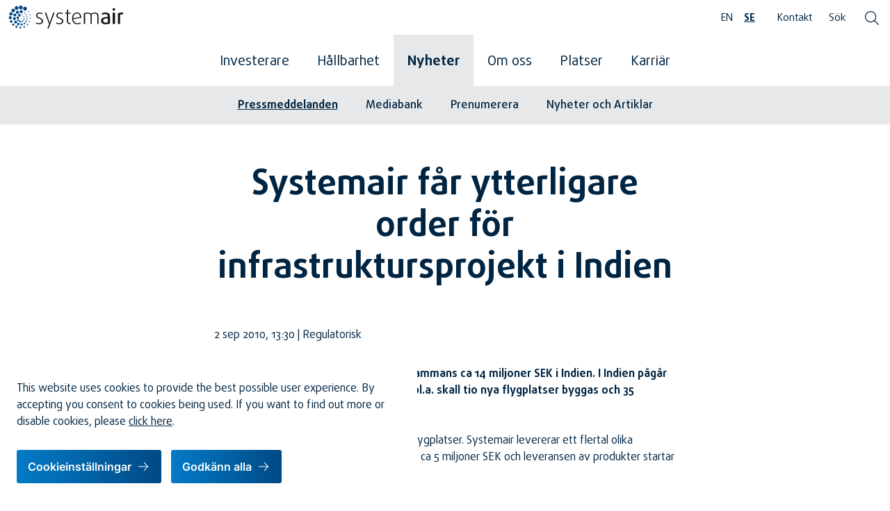

--- FILE ---
content_type: text/html; charset=utf-8
request_url: https://group.systemair.com/sv/nyheter/pressmeddelanden/2010/systemair-far-ytterligare-order-for-infrastruktursprojekt-i-indien/
body_size: 152792
content:


<!DOCTYPE html>
<html lang="sv">
<head>
	

<title>Systemair får ytterligare order för infrastruktursprojekt i Indien</title>
<meta property="og:title" content="Systemair får ytterligare order för infrastruktursprojekt i Indien" />
<meta name="twitter:title" content="Systemair får ytterligare order för infrastruktursprojekt i Indien" />
<link rel="canonical" href="https://group.systemair.com/sv/nyheter/pressmeddelanden/2010/systemair-far-ytterligare-order-for-infrastruktursprojekt-i-indien/">
<meta charset="utf-8" />
<meta http-equiv="X-UA-Compatible" content="IE=edge" />
<meta name="viewport" content="width=device-width, initial-scale=1.0" />
<meta property="og:url" content="https://group.systemair.com/sv/nyheter/pressmeddelanden/2010/systemair-far-ytterligare-order-for-infrastruktursprojekt-i-indien/" />
<meta name="twitter:url" content="https://group.systemair.com/sv/nyheter/pressmeddelanden/2010/systemair-far-ytterligare-order-for-infrastruktursprojekt-i-indien/" />
<meta property="og:type" content="website"/>

<meta name="Description" content="" />
<meta property="og:description" content="" />
<meta name="twitter:description" content="" />
<meta name="twitter:card" content="summary">


<style id="_cssgrid">#_623-1{grid-area:1/1/19/25;}@media(max-width: 56.25rem) {._section-container[data-id^="623-"] ._grid { display: block; }}
#_67-1{grid-area:1/1/7/6;}#_67-4{grid-area:1/7/32/13;}#_67-5{grid-area:1/13/31/19;}#_67-6{grid-area:1/19/16/25;}#_67-7{grid-area:1/1/7/25;}@media(max-width: 56.25rem) {._section-container[data-id^="67-"] ._grid { display: block; }}
</style>
<style id="_iegrid">#_623-1{-ms-grid-row:1;-ms-grid-column:1;-ms-grid-row-span:18;-ms-grid-column-span:24;}#_67-1{-ms-grid-row:1;-ms-grid-column:1;-ms-grid-row-span:6;-ms-grid-column-span:5;}#_67-4{-ms-grid-row:1;-ms-grid-column:7;-ms-grid-row-span:31;-ms-grid-column-span:6;}#_67-5{-ms-grid-row:1;-ms-grid-column:13;-ms-grid-row-span:30;-ms-grid-column-span:6;}#_67-6{-ms-grid-row:1;-ms-grid-column:19;-ms-grid-row-span:15;-ms-grid-column-span:6;}#_67-7{-ms-grid-row:1;-ms-grid-column:1;-ms-grid-row-span:6;-ms-grid-column-span:24;}</style>


<link rel="stylesheet" href="/main.css?1769012277563" type="text/css">



<link rel="apple-touch-icon" sizes="180x180" href="/favicons/apple-touch-icon.png">
<link rel="icon" type="image/png" sizes="32x32" href="/favicons/favicon-32x32.png">
<link rel="icon" type="image/png" sizes="16x16" href="/favicons/favicon-16x16.png">
<link rel="manifest" href="/favicons/site.webmanifest">
<link rel="shortcut icon" href="/favicons/favicon.ico">
<meta name="msapplication-TileColor" content="#da532c">
<meta name="msapplication-config" content="/favicons/browserconfig.xml">
<meta name="theme-color" content="#ffffff">

<link rel="alternate" hreflang="sv" href="https://group.systemair.com/sv/nyheter/pressmeddelanden/2010/systemair-far-ytterligare-order-for-infrastruktursprojekt-i-indien/" />








</head>
<body class="no-js live page623 _level4 childless">
    <svg style="display: none;">
    <symbol id="svg-Logotype" viewBox="0 0 170 35"><mask id="mask0_15_1337" style="mask-type:alpha" maskUnits="userSpaceOnUse" x="40" y="3" width="130" height="32">
<path d="M40.1978 3.76361H170V34.0851H40.1978V3.76361Z" fill="#1B1B1A"/>
</mask>
<g mask="url(#mask0_15_1337)">
<path fill-rule="evenodd" clip-rule="evenodd" d="M170.001 10.4433C169.504 10.3495 168.851 10.3184 168.105 10.3184C165.619 10.3184 163.227 10.8148 161.612 11.4991V27.4054H164.998V13.5181C165.651 13.239 166.676 13.0826 167.64 13.0826C168.261 13.0826 168.851 13.1452 169.349 13.269L170.001 10.4433ZM154.079 27.4054H157.496V10.6596H154.079V27.4054ZM157.807 5.6899C157.807 4.63299 156.906 3.76361 155.788 3.76361C154.669 3.76361 153.768 4.63299 153.768 5.6899C153.768 6.74573 154.669 7.61619 155.788 7.61619C156.906 7.61619 157.807 6.74573 157.807 5.6899ZM146.769 24.8585C146.241 25.1059 144.966 25.2937 143.878 25.2937C141.301 25.2937 139.934 24.2054 139.934 22.4355C139.934 19.4523 143.352 19.1731 146.769 18.9867V24.8585ZM150 26.5672V16.0035C150 11.8718 147.577 10.3184 143.569 10.3184C141.333 10.3184 139.064 10.9086 137.729 11.4991L138.597 13.8281C139.718 13.3016 141.643 12.8037 143.228 12.8037C145.371 12.8037 146.769 13.5493 146.769 15.662V16.7189C141.704 16.998 136.734 17.8371 136.734 22.497C136.734 25.7891 139.157 27.7468 143.973 27.7468C146.334 27.7468 148.789 27.2189 150 26.5672ZM133.18 27.4054V15.5994C133.18 12.3696 130.912 10.3495 127.588 10.3495C125.134 10.3495 123.208 11.375 122.182 12.3997C121.314 11.2815 119.48 10.3495 116.932 10.3495C114.882 10.3495 112.925 10.8148 111.372 11.4991V27.4054H113.205V12.556C114.166 12.152 115.472 11.8718 116.963 11.8718C119.541 11.8718 121.374 13.1452 121.374 15.1953V27.4054H123.208V13.5493C124.11 12.4934 125.538 11.8718 127.339 11.8718C129.639 11.8718 131.347 13.269 131.347 15.6932V27.4054H133.18ZM105.696 17.1531L95.5992 18.613C95.6919 14.5124 97.7106 11.8094 101.004 11.8094C103.801 11.8094 105.665 13.5181 105.696 17.1531ZM107.466 17.2769C107.466 12.8661 104.888 10.3495 101.004 10.3495C96.6236 10.3495 93.9206 13.8606 93.9206 19.017C93.9206 24.7032 96.9352 27.7168 101.718 27.7168C103.831 27.7168 105.819 27.2189 106.938 26.5672L106.317 25.1376C105.26 25.7604 103.459 26.1943 101.782 26.1943C98.2396 26.1943 95.9406 24.1127 95.6919 20.0113L107.435 18.2715C107.466 17.8986 107.466 17.5883 107.466 17.2769ZM91.7753 27.3753V25.7891C91.5265 25.8842 91.1222 25.9455 90.7496 25.9455C89.2585 25.9455 87.9837 25.1688 87.9837 23.3048V12.0582H91.7753V10.6596H87.9837V5.81375L86.2138 6.49803V10.6596H83.6032V12.0582H86.2138V23.3672C86.2138 26.1943 87.9837 27.5604 90.4694 27.5604C91.0599 27.5604 91.4948 27.4981 91.7753 27.3753ZM80.9349 23.1184C80.9349 20.0739 78.6672 19.1105 76.0577 18.1162C74.0075 17.3392 72.4851 16.6877 72.4851 14.6674C72.4851 13.1151 73.7899 11.8406 76.0577 11.8406C77.4238 11.8406 78.8547 12.3384 79.6303 12.8661L80.3444 11.4991C79.2889 10.8474 77.7051 10.3495 75.9341 10.3495C72.5466 10.3495 70.6203 12.2444 70.6203 14.6674C70.6203 17.5571 72.7642 18.5826 75.2498 19.5149C77.4238 20.3227 79.0398 21.0682 79.0398 23.0872C79.0398 24.9813 77.3937 26.1943 74.9395 26.1943C73.5734 26.1943 71.8322 25.6964 70.9005 25.1376L70.1861 26.5672C71.3658 27.2504 73.2932 27.7168 74.9696 27.7168C78.6672 27.7168 80.9349 25.8842 80.9349 23.1184ZM68.0097 10.6596H66.0208L61.4224 23.6151C61.0485 24.6398 60.8008 25.8528 60.8008 25.8528H60.7384C60.7384 25.8528 60.5208 24.6398 60.149 23.6151L55.5509 10.6596H53.562L59.8691 27.4054L57.3522 34.0851H59.2474L68.0097 10.6596ZM50.9465 23.1184C50.9465 20.0739 48.6788 19.1105 46.0693 18.1162C44.0181 17.3392 42.4956 16.6877 42.4956 14.6674C42.4956 13.1151 43.8016 11.8406 46.0693 11.8406C47.4354 11.8406 48.8652 12.3384 49.6419 12.8661L50.3563 11.4991C49.2991 10.8474 47.7143 10.3495 45.9444 10.3495C42.5582 10.3495 40.6319 12.2444 40.6319 14.6674C40.6319 17.5571 42.7769 18.5826 45.2612 19.5149C47.4354 20.3227 49.0514 21.0682 49.0514 23.0872C49.0514 24.9813 47.4054 26.1943 44.9501 26.1943C43.5829 26.1943 41.8441 25.6964 40.9121 25.1376L40.1978 26.5672C41.3774 27.2504 43.3037 27.7168 44.9812 27.7168C48.6788 27.7168 50.9465 25.8842 50.9465 23.1184Z" fill="#1B1B1A"/>
</g>
<path fill-rule="evenodd" clip-rule="evenodd" d="M17.9219 24.6778C17.3593 25.0938 16.5536 24.9738 16.1376 24.4098C15.7214 23.848 15.8417 23.0426 16.4043 22.6266C16.9661 22.2106 17.7729 22.332 18.1889 22.8933C18.6051 23.4548 18.4848 24.2618 17.9219 24.6778Z" fill="#004784"/>
<path fill-rule="evenodd" clip-rule="evenodd" d="M20.8993 24.2743C20.4508 24.6062 19.8029 24.5076 19.4709 24.0602C19.1413 23.613 19.2376 22.9648 19.685 22.6328C20.1321 22.3024 20.7815 22.3997 21.1134 22.8458C21.4441 23.2943 21.3479 23.9423 20.8993 24.2743Z" fill="#004784"/>
<path fill-rule="evenodd" clip-rule="evenodd" d="M23.0736 22.1205C22.6383 22.4417 21.9671 22.3417 21.6451 21.9064C21.324 21.4736 21.4237 20.8015 21.8592 20.4791C22.2944 20.1582 22.9654 20.2579 23.2877 20.6921C23.6085 21.1273 23.5077 21.7994 23.0736 22.1205Z" fill="#004784"/>
<path fill-rule="evenodd" clip-rule="evenodd" d="M14.555 19.3525C13.735 19.9596 12.7033 19.8045 12.0959 18.9845C11.4889 18.1644 11.6103 17.0869 12.4304 16.4796C13.2504 15.8726 14.3602 16.0384 14.9686 16.8598C15.5748 17.681 15.3751 18.7441 14.555 19.3525Z" fill="#004784"/>
<path fill-rule="evenodd" clip-rule="evenodd" d="M17.0165 15.8191C16.152 16.4587 15.0625 16.2964 14.4227 15.4319C13.7818 14.566 13.9091 13.43 14.7739 12.7888C15.6395 12.1481 16.8121 12.3235 17.4528 13.1893C18.0926 14.0538 17.8823 15.1782 17.0165 15.8191Z" fill="#004784"/>
<path fill-rule="evenodd" clip-rule="evenodd" d="M15.1926 23.0066C14.4891 23.5285 13.6064 23.3952 13.0847 22.6917C12.5652 21.9881 12.6687 21.0659 13.3709 20.5464C14.0744 20.0245 15.0254 20.1675 15.5463 20.8711C16.0669 21.5746 15.8961 22.486 15.1926 23.0066Z" fill="#004784"/>
<path fill-rule="evenodd" clip-rule="evenodd" d="M23.4813 19.0537C23.1567 19.2944 22.6515 19.2185 22.4101 18.8938C22.1708 18.5667 22.2453 18.0643 22.571 17.8226C22.8971 17.5806 23.4009 17.6578 23.6412 17.9825C23.883 18.3082 23.806 18.812 23.4813 19.0537Z" fill="#004784"/>
<path fill-rule="evenodd" clip-rule="evenodd" d="M22.5033 16.4469C22.2314 16.6477 21.8119 16.5851 21.6111 16.3136C21.41 16.0418 21.474 15.622 21.7445 15.4212C22.0163 15.2204 22.4358 15.283 22.6355 15.5548C22.8374 15.8263 22.7748 16.2461 22.5033 16.4469Z" fill="#004784"/>
<path fill-rule="evenodd" clip-rule="evenodd" d="M20.2855 14.6608C20.0137 14.8616 19.5942 14.799 19.3933 14.5274C19.1912 14.2556 19.2549 13.8358 19.5267 13.635C19.7974 13.4342 20.218 13.4968 20.4191 13.7686C20.6196 14.0402 20.5562 14.46 20.2855 14.6608Z" fill="#004784"/>
<path fill-rule="evenodd" clip-rule="evenodd" d="M19.7738 29.5718C18.9272 29.8544 18.112 29.4479 17.8283 28.6013C17.5456 27.755 17.9353 26.8926 18.783 26.6089C19.6283 26.3262 20.5074 26.7642 20.7912 27.6105C21.0735 28.4571 20.6204 29.288 19.7738 29.5718Z" fill="#004784"/>
<path fill-rule="evenodd" clip-rule="evenodd" d="M27.3567 20.8309C26.9334 20.9718 26.4946 20.7528 26.3526 20.3306C26.2106 19.9076 26.4296 19.4675 26.8529 19.3265C27.2762 19.1835 27.7163 19.4035 27.857 19.8257C27.999 20.249 27.78 20.6902 27.3567 20.8309Z" fill="#004784"/>
<path fill-rule="evenodd" clip-rule="evenodd" d="M23.8351 27.7327C23.1543 27.9598 22.4473 27.6075 22.2202 26.9268C21.9928 26.2476 22.3451 25.5406 23.0245 25.3118C23.7064 25.0858 24.4123 25.437 24.6394 26.1178C24.8681 26.7983 24.5156 27.5053 23.8351 27.7327Z" fill="#004784"/>
<path fill-rule="evenodd" clip-rule="evenodd" d="M26.4071 24.4391C25.8697 24.6196 25.2949 24.3332 25.1144 23.7947C24.9353 23.2584 25.2214 22.6836 25.7602 22.5044C26.2965 22.324 26.8713 22.6091 27.0515 23.1475C27.232 23.6866 26.9445 24.2589 26.4071 24.4391Z" fill="#004784"/>
<path fill-rule="evenodd" clip-rule="evenodd" d="M14.9487 29.1764C13.9674 29.5046 13.0224 29.0333 12.6942 28.052C12.3658 27.0718 12.8192 26.0704 13.8005 25.7419C14.7804 25.4138 15.7988 25.9224 16.1273 26.9035C16.4555 27.8848 15.93 28.8479 14.9487 29.1764Z" fill="#004784"/>
<path fill-rule="evenodd" clip-rule="evenodd" d="M11.0139 26.4341C9.90766 26.8032 8.84099 26.2717 8.4708 25.1666C8.10143 24.059 8.61254 22.9324 9.71877 22.5623C10.825 22.1918 11.9735 22.7652 12.3426 23.8704C12.7131 24.978 12.1201 26.0639 11.0139 26.4341Z" fill="#004784"/>
<path fill-rule="evenodd" clip-rule="evenodd" d="M9.14216 21.4332C7.98796 21.8205 6.87441 21.2649 6.48714 20.1094C6.10124 18.9549 6.63511 17.7779 7.78931 17.3907C8.94487 17.0058 10.1438 17.6021 10.53 18.7565C10.9159 19.9121 10.2966 21.0473 9.14216 21.4332Z" fill="#004784"/>
<path fill-rule="evenodd" clip-rule="evenodd" d="M9.88218 16.1063C8.68083 16.5079 7.52039 15.9307 7.12012 14.7283C6.71714 13.5269 7.27269 12.3017 8.47405 11.899C9.67649 11.4974 10.9247 12.119 11.3264 13.3215C11.7291 14.5226 11.0846 15.7047 9.88218 16.1063Z" fill="#004784"/>
<path fill-rule="evenodd" clip-rule="evenodd" d="M19.2934 11.2314C18.0489 11.6474 16.85 11.0485 16.434 9.80514C16.0167 8.56069 16.5915 7.29213 17.8362 6.87478C19.0806 6.45879 20.3733 7.10324 20.7893 8.34768C21.2053 9.5924 20.5392 10.8152 19.2934 11.2314Z" fill="#004784"/>
<path fill-rule="evenodd" clip-rule="evenodd" d="M13.7909 12.1589C12.5657 12.5689 11.3836 11.9798 10.9735 10.7546C10.5635 9.52909 11.1299 8.27868 12.3565 7.86838C13.5817 7.45971 14.8538 8.09359 15.2641 9.31987C15.6741 10.5451 15.0161 11.7489 13.7909 12.1589Z" fill="#004784"/>
<path fill-rule="evenodd" clip-rule="evenodd" d="M27.3292 17.0098C26.9059 17.1505 26.4672 16.9315 26.3252 16.5096C26.1832 16.0862 26.4032 15.6461 26.8268 15.5044C27.2498 15.3624 27.6888 15.5825 27.8295 16.0058C27.9715 16.4291 27.7525 16.8681 27.3292 17.0098Z" fill="#004784"/>
<path fill-rule="evenodd" clip-rule="evenodd" d="M26.1086 14.1279C25.6853 14.2686 25.2463 14.0496 25.1046 13.6276C24.9626 13.2043 25.1815 12.7642 25.6059 12.6236C26.0292 12.4805 26.4683 12.7005 26.6089 13.1239C26.752 13.5472 26.5319 13.9873 26.1086 14.1279Z" fill="#004784"/>
<path fill-rule="evenodd" clip-rule="evenodd" d="M23.9227 11.6624C23.4994 11.8044 23.0607 11.5844 22.9187 11.1622C22.7767 10.7388 22.9956 10.2987 23.4189 10.157C23.8433 10.015 24.2823 10.2351 24.423 10.6584C24.565 11.0817 24.346 11.5207 23.9227 11.6624Z" fill="#004784"/>
<path fill-rule="evenodd" clip-rule="evenodd" d="M23.1876 7.23307C21.7206 6.6103 21.058 4.96884 21.6808 3.50298C22.3025 2.03604 23.945 1.37236 25.4122 1.99512C26.8781 2.61789 27.5418 4.25935 26.9177 5.72629C26.296 7.19215 24.6548 7.85583 23.1876 7.23307Z" fill="#004784"/>
<path fill-rule="evenodd" clip-rule="evenodd" d="M2.50213 14.5714C1.22381 14.0291 0.672051 12.6629 1.21541 11.3849C1.75769 10.1066 3.14306 9.5101 4.42002 10.0524C5.69834 10.5949 6.27667 12.0245 5.73439 13.3028C5.19211 14.5811 3.78046 15.1136 2.50213 14.5714Z" fill="#004784"/>
<path fill-rule="evenodd" clip-rule="evenodd" d="M1.4032 20.1245C0.223525 19.6232 -0.313874 18.2931 0.187482 17.1123C0.687753 15.934 2.01784 15.3953 3.19724 15.8966C4.37827 16.3969 4.91567 17.728 4.4154 18.9077C3.91404 20.0871 2.58288 20.6248 1.4032 20.1245Z" fill="#004784"/>
<path fill-rule="evenodd" clip-rule="evenodd" d="M3.02618 25.3024C2.06791 24.8946 1.62049 23.7897 2.02808 22.8311C2.43458 21.8718 3.53973 21.4268 4.49935 21.8344C5.45762 22.2395 5.90369 23.3458 5.49719 24.304C5.09095 25.2628 3.98472 25.7086 3.02618 25.3024Z" fill="#004784"/>
<path fill-rule="evenodd" clip-rule="evenodd" d="M6.23119 29.6776C5.3919 29.3218 5.04312 28.4584 5.39921 27.6202C5.75504 26.7811 6.63878 26.3866 7.47699 26.7413C8.31629 27.0982 8.69271 28.0267 8.33553 28.866C7.9797 29.7055 7.06941 30.0348 6.23119 29.6776Z" fill="#004784"/>
<path fill-rule="evenodd" clip-rule="evenodd" d="M11.0096 32.7714C10.2414 32.4457 9.87198 31.5329 10.198 30.7633C10.5248 29.995 11.4378 29.6281 12.2072 29.953C12.9755 30.2801 13.3435 31.1926 13.0178 31.9598C12.692 32.7294 11.7779 33.0985 11.0096 32.7714Z" fill="#004784"/>
<path fill-rule="evenodd" clip-rule="evenodd" d="M22.5642 32.7124C21.903 32.4325 21.6084 31.7002 21.8884 31.0387C22.1689 30.3785 22.9011 30.0829 23.5613 30.3628C24.2214 30.643 24.5182 31.3753 24.2369 32.0368C23.9567 32.6967 23.2255 32.9926 22.5642 32.7124Z" fill="#004784"/>
<path fill-rule="evenodd" clip-rule="evenodd" d="M16.7854 33.8872C16.064 33.5817 15.7415 32.7823 16.047 32.062C16.3537 31.3405 17.1524 31.018 17.8724 31.3248C18.5938 31.6302 18.9161 32.4297 18.6106 33.1487C18.3041 33.8704 17.5069 34.1926 16.7854 33.8872Z" fill="#004784"/>
<path fill-rule="evenodd" clip-rule="evenodd" d="M27.5491 29.2171C27.0201 28.9936 26.7843 28.4068 27.0079 27.88C27.2328 27.3507 27.8185 27.1139 28.3475 27.3375C28.8743 27.5627 29.1125 28.1483 28.8873 28.6773C28.6626 29.2052 28.0784 29.4421 27.5491 29.2171Z" fill="#004784"/>
<mask id="mask1_15_1337" style="mask-type:alpha" maskUnits="userSpaceOnUse" x="15" y="0" width="6" height="6">
<path d="M15.2513 0H20.94V5.68786H15.2513V0Z" fill="#004784"/>
</mask>
<g mask="url(#mask1_15_1337)">
<path fill-rule="evenodd" clip-rule="evenodd" d="M16.9714 5.43597C15.4839 4.80453 14.8657 3.27499 15.4972 1.78881C16.1286 0.301548 17.6942 -0.399536 19.1815 0.23163C20.6679 0.862796 21.334 2.51049 20.7015 3.99667C20.0703 5.48394 18.459 6.06741 16.9714 5.43597Z" fill="#004784"/>
</g>
<path fill-rule="evenodd" clip-rule="evenodd" d="M10.6324 6.1861C9.16058 5.5609 8.54865 4.0468 9.17386 2.57526C9.79906 1.10344 11.3468 0.409401 12.8197 1.03488C14.2904 1.66008 14.9506 3.29043 14.3251 4.76252C13.6999 6.23434 12.1042 6.81158 10.6324 6.1861Z" fill="#004784"/>
<path fill-rule="evenodd" clip-rule="evenodd" d="M5.66303 9.71446C4.29121 9.13126 3.71994 7.71961 4.30205 6.34752C4.88634 4.97435 6.33051 4.32746 7.70233 4.90958C9.07577 5.4925 9.68878 7.01364 9.10694 8.38709C8.52509 9.7589 7.0362 10.2977 5.66303 9.71446Z" fill="#004784"/>
<path fill-rule="evenodd" clip-rule="evenodd" d="M30.4072 24.5431C29.9958 24.3686 29.8132 23.9141 29.9874 23.503C30.162 23.0919 30.6164 22.909 31.0278 23.0819C31.4389 23.2564 31.6229 23.7122 31.4473 24.122C31.2742 24.5334 30.8186 24.7177 30.4072 24.5431Z" fill="#004784"/>
<path fill-rule="evenodd" clip-rule="evenodd" d="M31.7196 19.4033C31.3085 19.2291 31.1256 18.7746 31.2988 18.3632C31.4744 17.9521 31.9289 17.7695 32.3402 17.9424C32.7503 18.1169 32.9354 18.5727 32.7598 18.9825C32.5855 19.3952 32.131 19.5779 31.7196 19.4033Z" fill="#004784"/>
<path fill-rule="evenodd" clip-rule="evenodd" d="M29.2297 9.78684C28.8183 9.61232 28.6357 9.15784 28.8099 8.74673C28.9845 8.33562 29.4389 8.15269 29.8503 8.32587C30.2614 8.50148 30.4455 8.95486 30.2698 9.36733C30.0967 9.77844 29.6408 9.96137 29.2297 9.78684Z" fill="#004784"/>
<path fill-rule="evenodd" clip-rule="evenodd" d="M31.2034 14.3986C30.7921 14.2244 30.6094 13.7699 30.7826 13.3585C30.9582 12.9474 31.4127 12.7634 31.824 12.9377C32.2352 13.1133 32.4192 13.5667 32.2436 13.9778C32.0704 14.3902 31.6146 14.5732 31.2034 14.3986Z" fill="#004784"/></symbol><symbol id="svg-Nav-show" viewBox="0 0 32 32"><svg width="32" height="32" viewBox="0 0 32 32" fill="none" xmlns="http://www.w3.org/2000/svg">
    <circle opacity="0.2" cx="16" cy="16" r="15.5" stroke="currentColor"/>
    <path d="M21 14L16.006 19L11 14" stroke="currentColor" stroke-width="1.5" stroke-miterlimit="20" stroke-linecap="round" stroke-linejoin="round"/>
</svg></symbol><symbol id="svg-Menu" viewBox="0 0 15 12.5"><svg width="15" height="12" viewBox="0 0 15 12" fill="none" xmlns="http://www.w3.org/2000/svg">
<line x1="0.75" y1="1.25" x2="14.25" y2="1.25" stroke="currentColor" stroke-width="1.5" stroke-linecap="round"/>
<line x1="0.75" y1="6.25" x2="14.25" y2="6.25" stroke="currentColor" stroke-width="1.5" stroke-linecap="round"/>
<line x1="0.75" y1="11.25" x2="14.25" y2="11.25" stroke="currentColor" stroke-width="1.5" stroke-linecap="round"/>
</svg></symbol><symbol id="svg-Chart" viewBox="0 0 32 32"><svg width="32" height="32" viewBox="0 0 32 32" fill="none" xmlns="http://www.w3.org/2000/svg">
    <g opacity="0.8" clip-path="url(#clip0_15_1304)">
    <path d="M0.666626 31.333H31.3333" stroke="currentColor" stroke-miterlimit="10" stroke-linecap="round" stroke-linejoin="round"/>
    <path d="M6.74805 11.8338L10.5854 7.99512" stroke="currentColor" stroke-miterlimit="10" stroke-linecap="round" stroke-linejoin="round"/>
    <path d="M14.0813 7.328L17.252 10.5" stroke="currentColor" stroke-miterlimit="10" stroke-linecap="round" stroke-linejoin="round"/>
    <path d="M20.0626 10.4813L25.2706 5.59467" stroke="currentColor" stroke-miterlimit="10" stroke-linecap="round" stroke-linejoin="round"/>
    <path d="M6 24.667L2 26.0003V31.3337H6V24.667Z" stroke="currentColor" stroke-miterlimit="10" stroke-linecap="round" stroke-linejoin="round"/>
    <path d="M14 16.667L10 18.0003V31.3337H14V16.667Z" stroke="currentColor" stroke-miterlimit="10" stroke-linecap="round" stroke-linejoin="round"/>
    <path d="M22 20.667L18 22.0003V31.3337H22V20.667Z" stroke="currentColor" stroke-miterlimit="10" stroke-linecap="round" stroke-linejoin="round"/>
    <path d="M30 12.085L26 13.4183V31.333H30V12.085Z" stroke="currentColor" stroke-miterlimit="10" stroke-linecap="round" stroke-linejoin="round"/>
    <path d="M26.6663 1.33313L23.8379 4.16152L26.6663 6.98992L29.4947 4.16152L26.6663 1.33313Z" stroke="currentColor" stroke-miterlimit="10" stroke-linecap="round" stroke-linejoin="round"/>
    <path d="M18.6668 9.08594L15.8384 11.9143L18.6668 14.7427L21.4952 11.9143L18.6668 9.08594Z" stroke="currentColor" stroke-miterlimit="10" stroke-linecap="round" stroke-linejoin="round"/>
    <path d="M12.0003 3.75287L9.17188 6.58127L12.0003 9.40967L14.8286 6.58127L12.0003 3.75287Z" stroke="currentColor" stroke-miterlimit="10" stroke-linecap="round" stroke-linejoin="round"/>
    <path d="M5.33365 10.4189L2.50525 13.2473L5.33365 16.0758L8.16205 13.2473L5.33365 10.4189Z" stroke="currentColor" stroke-miterlimit="10" stroke-linecap="round" stroke-linejoin="round"/>
    </g>
    <defs>
    <clipPath id="clip0_15_1304">
    <rect width="32" height="32" fill="white"/>
    </clipPath>
    </defs>
    </svg></symbol><symbol id="svg-Facebook" viewBox="0 0 9.6 18"><svg width="10" height="18" viewBox="0 0 10 18" fill="none" xmlns="http://www.w3.org/2000/svg">
<path d="M9.80051 5.47826H6.46033V3.9913C6.44549 3.88065 6.45519 3.76808 6.48874 3.66159C6.52229 3.55511 6.57887 3.45731 6.65446 3.37514C6.73005 3.29298 6.8228 3.22846 6.92613 3.18617C7.02946 3.14388 7.14083 3.12485 7.25233 3.13043C7.57946 3.13043 9.59077 3.13826 9.59077 3.13826V0H6.20285C3.12955 0 2.54729 2.32748 2.54729 3.79957V5.47826H0.199463V8.6087H2.54729V18H6.46033V8.6087H9.47416L9.80051 5.47826Z" fill="currentColor"/>
</svg>
</symbol><symbol id="svg-Twitter" viewBox="0 0 21.08 18"><svg width="22" height="18" viewBox="0 0 22 18" fill="none" xmlns="http://www.w3.org/2000/svg">
<path d="M6.0714 12.9645C4.89115 13.8916 3.53647 14.5717 2.08798 14.9645C1.92844 15.0224 1.79059 15.128 1.69318 15.267C1.59576 15.406 1.5435 15.5716 1.5435 15.7413C1.5435 15.9111 1.59576 16.0767 1.69318 16.2157C1.79059 16.3547 1.92844 16.4603 2.08798 16.5182C13.5259 21.2123 20.7985 13.9562 19.6911 5.90675L21.5423 2.07208H19.3936C16.7159 -1.21713 9.60855 -1.05185 10.7821 5.95633C10.7821 5.95633 6.98048 6.63401 2.12104 1.85721C2.00863 1.74623 1.86677 1.66979 1.71226 1.63695C1.55775 1.6041 1.39707 1.61622 1.24923 1.67187C1.1014 1.72753 0.972613 1.82439 0.878126 1.95097C0.783638 2.07756 0.727409 2.22857 0.716096 2.38613C0.202271 4.49825 0.459411 6.72443 1.44121 8.66379C2.42302 10.6032 4.06497 12.1283 6.0714 12.9645Z" fill="currentColor"/>
</svg>
</symbol><symbol id="svg-Instagram" viewBox="0 0 18 18"><svg width="18" height="18" viewBox="0 0 18 18" fill="none" xmlns="http://www.w3.org/2000/svg">
<path d="M0 3.85712C0 1.7269 1.72689 0 3.85713 0H14.1429C16.273 0 18 1.7269 18 3.85712V14.1427C18 16.2731 16.273 18 14.1429 18H3.85713C1.72689 18 0 16.2731 0 14.1427V3.85712Z" fill="currentColor"/>
<path d="M12.5 9C12.5 10.933 10.933 12.5 9 12.5C7.067 12.5 5.5 10.933 5.5 9C5.5 7.067 7.067 5.5 9 5.5C10.933 5.5 12.5 7.067 12.5 9Z" stroke="white" stroke-linecap="round" stroke-linejoin="round"/>
<circle cx="14" cy="4" r="1" fill="white"/>
</svg></symbol><symbol id="svg-LinkedIn" viewBox="0 0 18 18"><svg width="18" height="18" viewBox="0 0 18 18" fill="none" xmlns="http://www.w3.org/2000/svg">
<rect width="18" height="18" rx="2" fill="currentColor"/>
<path d="M5.57924 3.26491C5.58191 3.61012 5.44867 3.94252 5.20828 4.19031C4.96791 4.43808 4.63969 4.58134 4.29455 4.58911C3.95014 4.57647 3.62374 4.43201 3.38281 4.18555C3.14188 3.93911 3.00484 3.60953 3 3.26491C3.01497 2.92916 3.15706 2.61165 3.39744 2.37676C3.63783 2.14188 3.95854 2.00719 4.29455 2C4.62959 2.00732 4.94917 2.14235 5.18796 2.37747C5.42674 2.61259 5.56672 2.93003 5.57924 3.26491ZM3.13835 6.94105C3.13835 6.18013 3.62257 6.29872 4.29455 6.29872C4.96654 6.29872 5.44088 6.18013 5.44088 6.94105V14.3526C5.44088 15.1235 4.95666 14.9653 4.29455 14.9653C3.63246 14.9653 3.13835 15.1235 3.13835 14.3526V6.94105Z" fill="white"/>
<path d="M7.43701 6.94115C7.43701 6.51622 7.59512 6.35811 7.84218 6.30869C8.08923 6.25928 8.93909 6.30869 9.23555 6.30869C9.53202 6.30869 9.6506 6.79292 9.64073 7.15856C9.89432 6.81822 10.231 6.54863 10.6186 6.37561C11.0061 6.20259 11.4316 6.13191 11.8543 6.17035C12.2693 6.14497 12.6852 6.2072 13.0746 6.353C13.4641 6.49879 13.8185 6.72489 14.1148 7.0166C14.4112 7.30831 14.643 7.65911 14.7949 8.0462C14.9469 8.4333 15.0156 8.84803 14.9969 9.26344V14.3231C14.9969 15.0939 14.5224 14.9357 13.8505 14.9357C13.1786 14.9357 12.7041 15.0939 12.7041 14.3231V10.3702C12.7215 10.1668 12.6949 9.96201 12.6262 9.76976C12.5574 9.57752 12.4481 9.40233 12.3055 9.25609C12.163 9.10985 11.9907 8.99598 11.8003 8.92222C11.61 8.84847 11.4059 8.81655 11.2021 8.82864C10.9992 8.82349 10.7976 8.86148 10.6105 8.94012C10.4234 9.01876 10.2551 9.13624 10.1169 9.28479C9.97859 9.43335 9.87345 9.60957 9.8084 9.8018C9.74336 9.99404 9.71989 10.1979 9.73955 10.3999V14.3527C9.73955 15.1235 9.25532 14.9654 8.58333 14.9654C7.91135 14.9654 7.43701 15.1235 7.43701 14.3527V6.94115Z" fill="white"/>
</svg>
</symbol><symbol id="svg-Arrow" viewBox="0 0 13.94 12"><svg width="14" height="12" viewBox="0 0 14 12" fill="none" xmlns="http://www.w3.org/2000/svg">
<path d="M13.8068 6.33766L8.64441 11.8377C8.54172 11.947 8.37369 12.0002 8.26167 12.0002C8.13763 12.0002 8.0131 11.9572 7.9144 11.8703C7.70364 11.6847 7.68802 11.3684 7.87961 11.1644L12.2571 6.50016H0.516238C0.23086 6.50016 0 6.27657 0 6.02829C0 5.78001 0.230922 5.50016 0.516238 5.50016H12.2568L7.87861 0.834539C7.68702 0.630445 7.70264 0.313914 7.9134 0.128601C8.12466 -0.0559612 8.4508 -0.0423049 8.64311 0.162789L13.8055 5.66279C13.9842 5.85329 13.9842 6.14704 13.8068 6.33766Z" fill="currentColor"/>
</svg></symbol><symbol id="svg-line-chart" viewBox="0 0 2048 1792"><path fill="currentColor" d="M2048 1536v128h-2048v-1536h128v1408h1920zm-128-1248v435q0 21-19.5 29.5t-35.5-7.5l-121-121-633 633q-10 10-23 10t-23-10l-233-233-416 416-192-192 585-585q10-10 23-10t23 10l233 233 464-464-121-121q-16-16-7.5-35.5t29.5-19.5h435q14 0 23 9t9 23z"/></symbol><symbol id="svg-table-expand" viewBox="0 0 24 24"><path fill="currentColor" transform="rotate(90 12.59 12.059)"  d="M12.612 11.704L7.65 16.649l-2.12-2.126 7.081-7.054 7.037 7.01-2.118 2.126z"></path></symbol><symbol id="svg-table-collapse" viewBox="0 0 24 24"><path fill="currentColor" transform="matrix(1 0 0 -1 0 25.18)" d="M12.08 12.235L7.118 17.18 5 15.055 12.08 8l7.037 7.01L17 17.137z"></path></symbol><symbol id="svg-Circle" viewBox="0 0 20 20"><circle fill="currentColor" cx="10" cy="10" r="10"></circle></symbol><symbol id="svg-Square" viewBox="0 0 20 20"><path fill="currentColor" d="M0 0h20v20H0"></path></symbol><symbol id="svg-Diamond" viewBox="0 0 20 20"><path fill="currentColor" d="M10 0l10 10-10 10L0 10"></path></symbol><symbol id="svg-info" viewBox="0 0 512 512"><path fill="currentColor" d="M256 8C119.043 8 8 119.083 8 256c0 136.997 111.043 248 248 248s248-111.003 248-248C504 119.083 392.957 8 256 8zm0 110c23.196 0 42 18.804 42 42s-18.804 42-42 42-42-18.804-42-42 18.804-42 42-42zm56 254c0 6.627-5.373 12-12 12h-88c-6.627 0-12-5.373-12-12v-24c0-6.627 5.373-12 12-12h12v-64h-12c-6.627 0-12-5.373-12-12v-24c0-6.627 5.373-12 12-12h64c6.627 0 12 5.373 12 12v100h12c6.627 0 12 5.373 12 12v24z"/></symbol><symbol id="svg-Map" viewBox="0 0 1901 1181"><svg width="1901" height="1181" viewBox="0 0 1901 1181" fill="none" xmlns="http://www.w3.org/2000/svg">
<g clip-path="url(#clip0_451_1566)">
<mask id="mask0_451_1566" style="mask-type:luminance" maskUnits="userSpaceOnUse" x="0" y="0" width="1901" height="1181">
<path d="M1901 0H0V1181H1901V0Z" fill="white"/>
</mask>
<g mask="url(#mask0_451_1566)">
<path d="M892.2 526C894.3 522.4 891.9 516.8 891.9 513.1L895.1 511.8L895 507.6L891.1 503.4C890.3 503.2 888.8 503.6 888 503.9L886.6 503L884.4 503.2L879.9 506.5V507.7L881.8 509C881.1 511.1 878.6 511.9 876.6 511.2C875.9 511.5 872.8 512.5 872.6 513.3L873.9 515.1C873.4 515.9 873.1 517.8 873 518.8C873.7 519.2 875.7 520.3 876 521.1H876.3L876.6 522.2C875.5 523.7 873.9 526.2 874.2 528.2L872.2 529.5L871.3 531.6L873.8 534.4L876.8 535.3C881.6 533.5 884.2 530.1 890.1 529.9L892.3 527.4V526H892.2Z" fill="#D9DDE1" stroke="#D9DDE1" stroke-width="0.25" stroke-linejoin="round"/>
<path fill-rule="evenodd" clip-rule="evenodd" d="M1616.3 804.5L1616 806L1615.5 805.6C1615.5 805.2 1616 804.7 1616.3 804.5Z" fill="#D9DDE1" stroke="#D9DDE1" stroke-width="0.25" stroke-miterlimit="10"/>
<path fill-rule="evenodd" clip-rule="evenodd" d="M610.5 771.5L611.1 771.2L611.2 772.4L610.4 772.1L610.5 771.5Z" fill="#D9DDE1" stroke="#D9DDE1" stroke-width="0.25" stroke-miterlimit="10"/>
<path fill-rule="evenodd" clip-rule="evenodd" d="M602.3 960.2L606.8 946.1L620.4 944.5L625.4 948L625.5 949.2L626.1 948.5L625.6 946.9C627.1 942.8 630.2 936.4 624.6 933.7L624.1 928.7L615.1 927.7C614.9 924.3 613 919 613.1 915.4L611.7 914.1C604.3 912.6 594.3 908.2 588.8 902.8L588.4 894.1L584.4 893.8L573.1 900L566.5 899.8L571.1 907.9L570.1 909.1C570.2 914.9 567.2 921.4 568.2 927.2L569.8 927.7C564.7 932.6 568.1 939.2 571.6 944.1C569.9 949.4 573.5 957.7 575 962.7L578.6 963.3L583.5 957.6C584 958.5 589.8 959.3 590.7 959.5L592.9 962.7L594.8 959.7L601 958.8L602.3 960.2Z" fill="#D9DDE1" stroke="#D9DDE1" stroke-width="0.25" stroke-miterlimit="10"/>
<path fill-rule="evenodd" clip-rule="evenodd" d="M464.5 769.4L464.8 768.9C466.7 770.6 470 771.8 472.6 771.9L473 774.2C472.4 774.4 472 775.2 472 775.8C468.4 777.6 464.3 774.5 461.2 773L464.5 769.4Z" fill="#D9DDE1" stroke="#D9DDE1" stroke-width="0.25" stroke-miterlimit="10"/>
<path fill-rule="evenodd" clip-rule="evenodd" d="M1144.2 759.4L1144.1 759.1L1146.1 757.3L1147.2 752.9C1151 752.5 1159 755.7 1162.4 757.4V762.9L1174.9 748.7L1191.5 744.8L1190.9 747.1L1197.5 758.2L1192.7 760.8L1191.7 763C1181 769.9 1166 771.8 1155.3 778.4L1148.9 778.1C1145.7 772.9 1143.1 765.6 1144.2 759.4Z" fill="#D9DDE1" stroke="#D9DDE1" stroke-width="0.25" stroke-miterlimit="10"/>
<path fill-rule="evenodd" clip-rule="evenodd" d="M1076.4 850.7C1077.5 851.1 1080 849.6 1081 849.1L1082.9 855.4C1081.9 856 1079.8 855.7 1078.6 855.6L1078.1 857.2L1073 857.4L1076.4 850.7Z" fill="#D9DDE1" stroke="#D9DDE1" stroke-width="0.25" stroke-miterlimit="10"/>
<path fill-rule="evenodd" clip-rule="evenodd" d="M1083.4 982.6L1085.7 979.7L1088.5 981C1088.9 982.8 1089.7 986.9 1088.6 988.6L1083.4 986.8V982.6Z" fill="#D9DDE1" stroke="#D9DDE1" stroke-width="0.25" stroke-miterlimit="10"/>
<path fill-rule="evenodd" clip-rule="evenodd" d="M838.1 762C837.5 763.3 834.4 768.5 834.6 770L835.5 770.7C837.2 770.7 838.9 771.6 839 773.3C840.3 773.4 843.4 773.7 844.7 773.6L845.3 772.6C846.6 772.9 852.4 773.6 853 775C849.2 773.6 842.4 774.3 838.8 776C838.6 777.1 838.4 779.3 838.8 780.3C847.2 777.5 857.2 778.9 865.8 779.8C864.9 775.8 862.2 771.4 861.3 767.3C856.2 761.6 848.7 755.2 840.6 758.3C840.1 759 838.7 760.7 838.8 761.5L838.1 762Z" fill="#D9DDE1" stroke="#D9DDE1" stroke-width="0.25" stroke-miterlimit="10"/>
<path fill-rule="evenodd" clip-rule="evenodd" d="M1514.3 818.4C1514.7 818.4 1515.3 818.3 1515.5 818.7L1513.1 823L1510.7 820.4C1511.9 820 1512.9 818.5 1514.3 818.4Z" fill="#D9DDE1" stroke="#D9DDE1" stroke-width="0.25" stroke-miterlimit="10"/>
<path fill-rule="evenodd" clip-rule="evenodd" d="M1164.2 610.5L1167 607.5L1175.1 609.1C1176.3 612.2 1180.3 616 1183.2 617.6L1179.6 619.5L1176 631L1171.6 627.3L1172.1 625.9L1171.1 622.6L1165.4 625.5L1163 620.5L1165.2 617.9L1162.6 617L1164.2 610.5Z" fill="#D9DDE1" stroke="#D9DDE1" stroke-width="0.25" stroke-miterlimit="10"/>
<path fill-rule="evenodd" clip-rule="evenodd" d="M1028.1 457V456.5L1028.6 456.2L1028.7 454.8L1028.2 454.2L1025.4 454.7L1025.3 454.9L1025.5 456.1L1028.1 457Z" fill="#D9DDE1" stroke="#D9DDE1" stroke-width="0.25"/>
<path fill-rule="evenodd" clip-rule="evenodd" d="M1031.3 606.5C1033.2 604.4 1037.3 604.5 1039.8 604.6C1042 606.4 1043.8 610.4 1041 612.4H1037.9L1035.8 614.3H1032.3V614.1L1030.9 613.8L1029.4 609.1L1029.6 608.4L1031.3 607.4V606.5Z" fill="#D9DDE1" stroke="#D9DDE1" stroke-width="0.25" stroke-miterlimit="10"/>
<path fill-rule="evenodd" clip-rule="evenodd" d="M1213.6 705.5V707.8L1212.2 707L1213.6 705.5Z" fill="#D9DDE1" stroke="#D9DDE1" stroke-width="0.25" stroke-miterlimit="10"/>
<path fill-rule="evenodd" clip-rule="evenodd" d="M1574.9 636.3C1575 636 1575.7 635 1575.4 634.7L1576.1 633.4C1578.3 632.9 1582.1 630.8 1583.8 629.5C1585.9 632.3 1587.4 636.5 1590 638.9C1592.2 650.4 1587.7 652.5 1577.8 655.8V654.9C1576.4 655.6 1574.5 656.4 1572.8 656.2L1572.7 656C1577.3 650.8 1570.6 637.8 1576.1 641.5C1577.3 640.6 1576.5 637.9 1575.4 637H1574.9L1574.8 636.8L1574.9 636.3Z" fill="#D9DDE1" stroke="#D9DDE1" stroke-width="0.25" stroke-miterlimit="10"/>
<path fill-rule="evenodd" clip-rule="evenodd" d="M1575.8 662.4L1576 661.4L1574.2 661.3C1573.5 662 1571.6 663.1 1572.1 664.3C1573.5 664.6 1575 663.3 1575.8 662.4Z" fill="#D9DDE1" stroke="#D9DDE1" stroke-width="0.25" stroke-miterlimit="10"/>
<path fill-rule="evenodd" clip-rule="evenodd" d="M1385.8 693.4C1391 693.2 1396.5 695 1397.7 700.7C1393.9 701.1 1385.4 701.5 1381.6 700.8L1381.2 698.5L1385.8 693.4Z" fill="#D9DDE1" stroke="#D9DDE1" stroke-width="0.25" stroke-miterlimit="10"/>
<path fill-rule="evenodd" clip-rule="evenodd" d="M1729.1 877.7L1730.6 880.4L1733.9 881.4L1729.1 877.7Z" fill="#D9DDE1" stroke="#D9DDE1" stroke-width="0.25" stroke-miterlimit="10"/>
<path fill-rule="evenodd" clip-rule="evenodd" d="M1745.5 891.3L1750.9 894.2L1750.7 894.5L1744.9 892.8L1745.5 891.3Z" fill="#D9DDE1" stroke="#D9DDE1" stroke-width="0.25" stroke-miterlimit="10"/>
<path fill-rule="evenodd" clip-rule="evenodd" d="M1753.4 896C1753.7 897.2 1757.5 898.9 1758.4 899.4L1758.3 898.6L1753.4 896Z" fill="#D9DDE1" stroke="#D9DDE1" stroke-width="0.25" stroke-miterlimit="10"/>
<path fill-rule="evenodd" clip-rule="evenodd" d="M1220.6 948.5L1221.4 949.2L1221 950.2L1219.9 950.8L1219.1 950.4L1219.8 948.8L1220.6 948.5Z" fill="#D9DDE1" stroke="#D9DDE1" stroke-width="0.25" stroke-miterlimit="10"/>
<path fill-rule="evenodd" clip-rule="evenodd" d="M931.8 812L932.6 811.5C931.8 806.1 933.6 792.6 928.3 789.3L928.9 787.2C927.5 787.2 924.7 786.9 923.3 786.5C927 793 927.2 802.6 927.7 810L930.4 812.4L931.8 812Z" fill="#D9DDE1" stroke="#D9DDE1" stroke-width="0.25" stroke-miterlimit="10"/>
<path fill-rule="evenodd" clip-rule="evenodd" d="M38.8 914L41.9 914.9L41.6 915.3L38.8 914Z" fill="#D9DDE1" stroke="#D9DDE1" stroke-width="0.25" stroke-miterlimit="10"/>
<path fill-rule="evenodd" clip-rule="evenodd" d="M155.7 934.2L157.2 936L154.7 934.8L155.7 934.2Z" fill="#D9DDE1" stroke="#D9DDE1" stroke-width="0.25" stroke-miterlimit="10"/>
<path fill-rule="evenodd" clip-rule="evenodd" d="M105.2 727.2L105.5 727.7L105 729H104L103 728.1L103.8 727.3L105.2 727.2Z" fill="#D9DDE1" stroke="#D9DDE1" stroke-width="0.25" stroke-miterlimit="10"/>
<path fill-rule="evenodd" clip-rule="evenodd" d="M112.5 730.2L112 730.1L111.4 730.7H110.7L111.6 732.2C111.8 732.2 113.7 732.2 113.7 732.4L113.9 732C113.6 731.7 112.8 730.7 112.5 730.2Z" fill="#D9DDE1" stroke="#D9DDE1" stroke-width="0.25" stroke-miterlimit="10"/>
<path fill-rule="evenodd" clip-rule="evenodd" d="M115.8 733.4L116 732.7L118.8 733L118.1 733.6L115.8 733.4Z" fill="#D9DDE1" stroke="#D9DDE1" stroke-width="0.25" stroke-miterlimit="10"/>
<path fill-rule="evenodd" clip-rule="evenodd" d="M119 734.1L119.4 733.8L120.2 734.6L121.3 734.4L122.6 735.7C122.2 735.8 120.8 736.5 120.4 736.4L120.2 735.6L119.1 734.8V734.1H119Z" fill="#D9DDE1" stroke="#D9DDE1" stroke-width="0.25" stroke-miterlimit="10"/>
<path fill-rule="evenodd" clip-rule="evenodd" d="M122.2 740.7L123.4 739.4L123.1 737.9C124.2 738.3 126.3 739.3 127.1 740.1V740.7L127.6 740.8L127.7 741.3L128.6 742.1C127.8 742.6 124.5 744.2 124.3 745.3L123.2 744.7C123.2 743.7 122.5 741.6 122.2 740.7Z" fill="#D9DDE1" stroke="#D9DDE1" stroke-width="0.25" stroke-miterlimit="10"/>
<path fill-rule="evenodd" clip-rule="evenodd" d="M610.6 767L609.8 766.8L609.2 767.2L610.2 768.3H610.6L610.3 768.8H611.6L610.6 767Z" fill="#D9DDE1" stroke="#D9DDE1" stroke-width="0.25" stroke-miterlimit="10"/>
<path fill-rule="evenodd" clip-rule="evenodd" d="M608 758.6L608.4 758.5C608.7 759 609.5 759.5 610.1 759.5L607.4 759.8L607.8 760.9L607 761L606.7 760.7L606.6 759L607.5 759.5L608 758.6Z" fill="#D9DDE1" stroke="#D9DDE1" stroke-width="0.25" stroke-miterlimit="10"/>
<path fill-rule="evenodd" clip-rule="evenodd" d="M524.8 805.1C524.8 804.5 526.6 803.5 527 803.2C526.9 802.2 526.8 800.2 526.8 799.2C527.6 799.8 528.5 800.9 529 801.8L529.5 799.7C536.8 797 532.9 792.1 539.1 787C540.8 787.3 542.6 787 543.6 785.5C547.2 786.3 552.3 780.4 557.6 780C558.8 780.5 557.4 782.4 557.1 783.2C552.3 783.4 549.4 793.3 547.3 796.7L549.4 796.8C550.5 798.8 553 803.5 552.3 805.8C554.6 807.8 561.2 808 564.1 808L568.9 812.5L577.8 812L575.7 820.7L578.2 827.1L576.5 829.5C578.3 831.3 580.7 835.5 581.2 838L579.8 837.3L577.6 833.2C574.7 835.4 568.8 835 565.4 835L566.1 838.3L568.9 839.4L567.9 840.5L564.3 840.8C564.8 843.4 566.4 848.5 567.5 851L564.8 865.3L561.6 863.3L563.7 857.1C560.5 855.4 551.8 855.3 548.3 855.3C545.1 848.5 534.8 840.5 526.8 841.7L518.7 836C518.9 834.2 521.1 833.1 521.5 831.2C528 829.3 527.4 823.8 526.2 818.3C526.1 813.5 528.3 811.5 524.3 807.3L524.8 805.1Z" fill="#D9DDE1" stroke="#D9DDE1" stroke-width="0.25" stroke-miterlimit="10"/>
<path fill-rule="evenodd" clip-rule="evenodd" d="M579 747.9L579.5 747.4C580.6 747.7 587 747.1 587 748.9L586.5 749.2V749.7C584.8 750.5 580.9 750.6 579.1 750.1L579 747.9Z" fill="#D9DDE1" stroke="#D9DDE1" stroke-width="0.25" stroke-miterlimit="10"/>
<path fill-rule="evenodd" clip-rule="evenodd" d="M561.5 610.2L562.1 611.2L560.4 611.5L560.1 611.2L561.5 610.2Z" fill="#D9DDE1" stroke="#D9DDE1" stroke-width="0.25" stroke-miterlimit="10"/>
<path fill-rule="evenodd" clip-rule="evenodd" d="M41.9 421.6L41 420.1L41.3 416.2L42.3 415.8C46.8 417.1 54.1 418.5 57.5 421.8C56.7 430.4 45.9 423 41.9 421.6Z" fill="#00A7D8" stroke="#D9DDE1" stroke-width="0.25"/>
<path fill-rule="evenodd" clip-rule="evenodd" d="M63.6 455.2L63.5 456.2L64.4 457.6C66.7 458.7 70.5 461 73.1 459.5C74.2 451.4 68.9 451.9 63.6 455.2Z" fill="#00A7D8" stroke="#D9DDE1" stroke-width="0.25"/>
<path fill-rule="evenodd" clip-rule="evenodd" d="M87.7 510.6L88 509.6C88.7 509.8 91.1 510.4 91.5 511.1C90.6 512.2 89.1 512.4 88 511.4L87.7 510.6Z" fill="#00A7D8" stroke="#D9DDE1" stroke-width="0.25" stroke-miterlimit="10"/>
<path fill-rule="evenodd" clip-rule="evenodd" d="M64.7 515.2L66.8 513.8C71.2 514.3 74.6 510.1 79.2 512.4L79.3 512.9C77.3 513.9 73.5 514.6 71.3 515L71.5 515.9C70.2 517 67.5 520.1 65.5 519.8C64.3 520.7 62.4 521.7 60.9 521.1L59.2 522.3V523.2L58.6 523.7L57.9 523.4L54.7 525.4L54.1 525.3C54 523.1 56.6 521 58.3 519.8L58.8 518.5C59.7 517.6 61.1 517.4 62.2 518.1L62.4 519L64.4 518.3L65.3 516.8C64.9 516.4 64.7 515.6 64.7 515.2Z" fill="#00A7D8" stroke="#D9DDE1" stroke-width="0.25" stroke-miterlimit="10"/>
<path fill-rule="evenodd" clip-rule="evenodd" d="M49.5 523.4L51.9 521.7L52.7 522.8L52.4 525.1L50.7 525.2L50.2 525.7H49.5L49.1 525.3L49.5 523.4Z" fill="#00A7D8" stroke="#D9DDE1" stroke-width="0.25" stroke-miterlimit="10"/>
<path fill-rule="evenodd" clip-rule="evenodd" d="M43.5 527.8L43.3 526.8L44.6 525.8L45.4 526.1L45.3 526.8L44.3 528.1L43.5 527.8Z" fill="#00A7D8" stroke="#D9DDE1" stroke-width="0.25" stroke-miterlimit="10"/>
<path fill-rule="evenodd" clip-rule="evenodd" d="M5.4 533.7L6.4 533.5L6.6 534.3C5.5 535.2 3.1 537.4 1.4 536.9L1 536.3L5.4 533.7Z" fill="#00A7D8" stroke="#D9DDE1" stroke-width="0.25"/>
<path fill-rule="evenodd" clip-rule="evenodd" d="M28.9 524.7L30.6 524.2L31.2 524.7L30.9 525.2L29.3 525.7L28.9 525.4V524.7Z" fill="#00A7D8" stroke="#D9DDE1" stroke-width="0.25"/>
<path fill-rule="evenodd" clip-rule="evenodd" d="M36.9 528L38 527.5L39.1 528.4L38.1 529.6H36.8L36.6 529L36.9 528Z" fill="#00A7D8" stroke="#D9DDE1" stroke-width="0.25"/>
<path fill-rule="evenodd" clip-rule="evenodd" d="M34.7 522.5L37 522.4L38.3 523.2L38.4 523.7C37.8 524.1 35.8 525.5 35.1 525.4L34.8 525.1L33 525.5L32 524.6C32.6 523.9 33.9 522.7 34.7 522.5Z" fill="#00A7D8" stroke="#D9DDE1" stroke-width="0.25"/>
<path fill-rule="evenodd" clip-rule="evenodd" d="M30.6 526.8L31 526.5H32L33.6 527.4V528.2L31.7 528.8L31 528.5L30.6 526.8Z" fill="#00A7D8" stroke="#D9DDE1" stroke-width="0.25"/>
<path fill-rule="evenodd" clip-rule="evenodd" d="M19.7 530L18.7 529.8C16.7 531 13.5 531 11.5 532C10.6 531.5 8.99998 531.3 8.09998 531.6L8.49998 534.3C15.9 536.7 22.5 530.8 29.9 530.8C31.3 531.4 34.2 531.4 35.7 531L36.1 530.5L35.9 530C34.5 529.7 31.6 529.3 30.2 529.7L30.7 528.8L30.4 527.8L29 527.4C28.5 527.7 27.7 528.5 27.5 529.1C25.8 529.9 22.1 531.1 20.1 530.6L19.7 530Z" fill="#00A7D8" stroke="#D9DDE1" stroke-width="0.25"/>
<path fill-rule="evenodd" clip-rule="evenodd" d="M128.3 483.5C127.7 482.9 140.2 470.6 140.7 470.1L142.6 472.1L142.1 473L143.2 474L144.3 473.8L144.6 475.7C144.2 476.3 142.7 476.7 142.1 476.8L141.6 477.3C142.3 479.2 143.2 482 141.8 483.8L140.9 483.3L133.9 489.6L134.1 490.6L133.5 491.7L129.2 492.7L128.6 491.9L130.1 490L129.5 485.3L128.7 484.6L128.3 483.5Z" fill="#00A7D8" stroke="#D9DDE1" stroke-width="0.25" stroke-miterlimit="10"/>
<path fill-rule="evenodd" clip-rule="evenodd" d="M199 339C193.5 335 188.7 331 182 334.9C170.9 334.9 160.6 322.2 149.3 326.7C142.2 329.3 150 320.8 128 314.5C117.2 310.1 114.5 317.4 105.6 321.8C85.1 327.3 90.8 348.8 70.3 350.8C63.6 360.6 67.3 358.4 74.5 364C80.3 367.3 81.4 374.7 86.7 377.7C79.5 383.6 67.6 385.2 60.7 392.8C69.3 414.1 71.8 404.9 87.6 410.4C92.3 412.9 87.9 402.1 97.9 412.6C98.1 415.9 94.8 418.1 91.9 418.9C91 418.4 89.6 417.9 88.6 418.1C88 418.6 88.2 420.2 88.3 420.9C86.4 423.7 83.4 423.3 80.7 422.1C73.8 428.8 63.9 440.1 74.7 448.2C72.9 453.6 76.5 454.9 79.8 458.3C83.3 464.5 98.6 454.5 91.4 470.4C90.6 474.6 99.1 473.3 99.4 469.2C107.9 470.3 104.2 476.1 111.5 472.5C128.9 485.1 50.6 515.9 86.7 508.8L86.8 508.6C85.9 507 88.3 506.2 89.4 506.9C92.5 513.6 94.8 502.9 97.3 502.1L97.4 502.3C97 504.2 98.9 505.2 100.3 504.2C100.9 508.2 102.2 506.4 104.9 505.8C105.6 506.2 106 507.4 106.9 506.8C106.4 505.3 106.3 503 104.8 502.2C101.6 502.8 102.4 499.9 103.4 498H103.6C107.1 506.6 130.9 473.4 136.4 471.6C138.3 468.6 136.5 468.8 136.4 466.2C139 462.7 139 456.2 142.8 454.7C145.4 457.9 141.9 463.9 145.1 466.9C151.7 468.6 155.9 461.4 159.9 458C169.5 462.6 172.3 448.6 181.1 457.3C179.8 461.1 183.2 461.4 184.5 458.1C200.2 455.5 220.5 469 225 484.1C226.9 489.2 232.2 492.6 233.7 497.7C234.2 497.7 235.3 497.8 235.6 498.3C236.4 511.3 243.6 507.2 253.2 508.4L256.6 502.7L256.5 495.5C251.7 494.7 246.4 490.7 244.4 486.2L245.1 485C243.3 481 238.7 471.1 234.7 468.8L235.6 468.1L228.5 459.6L225.2 462.5L224.3 465.5L218.2 468.5L218.6 465.8C216.5 463.5 209.1 457.8 210.3 454C207.9 455.4 203.2 455.4 200.6 454.6L201 339.5L199 339Z" fill="#00A7D8" stroke="#D9DDE1" stroke-width="0.25"/>
<path fill-rule="evenodd" clip-rule="evenodd" d="M580.8 585.5L580 584.4L577.6 583.8V581.4L575.8 580.4L575.9 570.2L573 568L571.7 569L569.8 569.1L568.6 567.2C566.7 569.8 563.2 574.5 562.9 577.7L563.3 578.3C562.6 579.1 560.9 581 561.1 582.2L557 583.5L556.7 585.2C550 584.9 536.6 584.4 532.7 590.5V590.8L531.9 591.1L531.5 592.3L532.8 593.2L532.3 593.5C532.3 594 532.5 595.4 532.1 595.9C530.8 596 529.5 597.4 528.2 597.7C524.9 597.8 520.9 596.3 517.6 597.7L518 600.2L518.4 599.9L518.5 601.3C513.2 604.7 505 611.8 498.7 609.6C497.6 609.8 496.3 609.1 495.4 608.5C495.3 607.9 496.1 606.7 496.4 606.2H496.6V604.8L497.8 603.7L498.3 601.9L498.8 601.5L499.3 601.6V602.4L500 601.8L500.5 599.4L500.6 599.3C499.4 596.7 500.1 589.4 495.4 592.8L495.7 593.1C495.3 593.8 494.5 594.9 493.6 595L492.9 594.7L492.5 594.1L492.9 592.6L493.5 592.4C494.7 590.5 497 587.3 495.1 585.1L495.4 584.6L496 584.8C495.5 582.9 493.4 581.8 491.7 581.4L491.2 580.5C490.4 580.4 489.1 579.9 488.5 579.3L488.2 579.6L487.1 579.5V580.3L487 581L487.4 582.9L486.1 583.1L485.4 583.8C485.6 584.8 485.1 586.6 484.6 587.5L484.7 585.9L484 587.3C483.9 586.6 484 585.2 484.5 584.7L482.3 586.5L481.9 586.4L481.8 587.5L480.9 588C481.8 590.1 478.9 592.1 480 594.2C480.1 599.2 483 608.4 475.1 609.4L474.3 608.8C471.9 603.4 472 596.4 474.3 591.1L474.2 590.5L477.1 583.9L477 583.5C475.8 584.5 473.9 586.7 473.1 588.2L471.8 588.5C471.7 587.8 472.7 586.5 473.1 586L473.8 585.7C473.4 585.1 476.7 580.2 477 579.7L477.1 580.2H477.9L478.3 579.3L478.9 580.2H479.8C480.4 578.8 482.1 578.6 483.5 578.7C485 577 487.4 578.4 488.7 579.7L489.3 578.2L490.6 579C491.5 578.5 493.6 578.8 494.5 579L495.1 578.5L494.5 577.7L493.8 577.9L493.4 577.6L493 578L492.1 577.1L491.8 574.5C491.4 574.8 490.7 574.8 490.3 574.8L489.6 575.4L489.3 574.9C488.9 575.2 487.6 574.9 487.1 574.8L487.4 572.8C485.8 573 483.3 573.8 481.6 573.6C478.9 575.6 474.6 575.5 473.2 572.1L469.6 571.6C470 570.2 472.1 568.6 473.3 567.9L473.2 567.6C469.2 567 466.9 572.5 462.9 572.3C461.5 573.5 459.3 574.8 457.7 573.2L457.5 573.7L456.8 574C456.8 573.4 457.2 572.3 457.6 571.8L457.1 571.2C456.1 571.4 451.7 574.1 451 572.8C454.1 569.1 459.6 565 464 563.3C462.4 562.6 459.4 562.3 457.7 562.7L457.3 561.6C455 563.7 452.4 562.5 450.7 560.4L449.8 560.7V561.5L449.2 561.4L448.1 559.2L445.6 558.4L442.6 559.4L441.8 558.6L438.1 557.8L437.6 557.3L437 553.1L435.4 552.6L435.3 555.6C430.8 555.7 297 555.3 292.7 555.5C294.5 556.9 292.9 559.6 293.8 561.4C294.6 562.1 296.7 564 294.6 564.6C292.1 561 286.9 562.6 283.4 560.6C288.2 574.1 286 589.4 285 603.2C284.4 606.5 288.2 610.3 286 613V613.3C285.1 621.2 289.5 628.9 294.4 635.5C293.6 638.9 299 639.7 297.4 642.5C297 647.4 304.1 649.1 303.8 654.1C309.1 658.7 320.6 658.7 322.5 667.8C324.4 667.9 332.8 667 334.9 666.8L334.5 668C342.3 672.6 359.2 676.7 368.2 675.3V672.6L377.4 672.8C380.8 675.3 386.6 681 387.4 685.4L393.9 689.4C395.4 687.9 396.4 685.2 398.5 684.1C404.1 683.5 407.8 689.1 409.2 693.8C411.7 695.7 414.3 700.5 414.9 703.6C417.3 705.4 421.6 705.8 424 707.2L425 706.5C420.4 692.6 439.9 682.5 451.3 686.2L451.5 686C451.2 685.4 450.1 684.6 451 683.9C461.5 694.2 458.8 684.6 464.9 688.9C465.5 689.2 466.4 688.8 466.5 688.1C461.9 685 466.6 685.6 465.4 682.4H465.1C464.5 682.9 462.8 684.6 462.5 683.1C464.8 679.9 467.6 681.2 470.8 681L472 679.3L471.9 682C476.6 681.9 484.7 678.8 485.9 685.6C487.3 685.7 488.9 684 490.4 683.7C495.5 680.3 500.7 692.1 498.6 696.6C499.9 702.3 505.7 706.2 507.2 711.2L507.4 711.5C508.6 711.7 510.7 712 511.6 710.9C514.1 704.3 511.1 698.5 509.9 692C498.5 678.9 511.5 664.7 523.8 659.8C525.5 656.5 527.1 654.4 531.2 655.1C532.6 653.9 535 652.2 536.3 650.9C536.3 642.5 525.7 630.7 533.4 623.8L533.6 623.9V624.1C531.7 626.3 531.1 629.7 532.4 632.3C533.5 633 534.7 633.9 534.9 635.2C534 636.3 533.4 638.4 533.5 639.8C533.8 639.9 534.3 639.9 534.6 639.8C537.6 632.7 539.6 630.7 536 624.2C536.7 625 537.8 626.2 538.8 626.7L538.9 628.3C541.7 626 544.4 622.2 543.9 618.5L542.8 617.8C545.6 616.6 550.5 616.5 553.5 614.5C552.6 612.7 547.2 614.8 545.9 614.8C550 611.2 556.5 612.9 560.7 609.5H560.9C561.1 609.7 561.3 610.4 561.3 610.7C562.5 611.9 565.4 610.2 564.9 608.6C562 608.9 558.2 605.7 560.7 602.9C559 595.8 569 595.6 570.5 589.9L570.6 592.1L571.2 592.8L572.3 591.4C575.1 591.5 579.5 588 580.8 585.5Z" fill="#00A7D8" stroke="#D9DDE1" stroke-width="0.25"/>
<path fill-rule="evenodd" clip-rule="evenodd" d="M939.2 797.1C944.3 790.9 943.2 788.6 943 781.4C944 779.7 945.3 776.1 945.6 774.2C949.9 772.4 956.1 772.1 959.2 776.2L964.5 774.9L972.2 777.7C975.8 774.7 984.3 775.3 988.5 776L994.3 772.9C995.7 774.5 997.2 777.9 997.3 780.1L999.5 782.1C992.8 790.2 988.1 802.3 981.7 810.7L978.5 807.7L974.6 808.8C972.4 811.2 968.8 816.4 968.3 819.7C968.1 819.6 967.6 819.2 967.3 819.2C967 819.5 967.1 820.1 967.2 820.5C963.5 820.9 958.4 822.1 954.8 820.6C952.6 813.4 945.4 809.5 938.1 810.7L939.2 797.1Z" fill="#D9DDE1" stroke="#D9DDE1" stroke-width="0.25" stroke-miterlimit="10"/>
<path fill-rule="evenodd" clip-rule="evenodd" d="M1007 861.9L1008.4 854C1016.9 846.6 1019.1 832.6 1019.8 822.1L1024.1 817.5C1027.2 819.7 1035.1 821.9 1038.9 822.7L1041.2 819.9C1043.7 819.3 1050.1 817.8 1052.6 818.2L1054.8 816.6C1058.9 816.9 1067.8 818 1070.7 821.4L1076 819.8L1083.1 825.8L1082.7 830.3L1085.3 832.6L1078.7 839.2C1078.1 843.9 1076 853.5 1073.1 857.3C1077 868.1 1074.4 875.4 1082.4 885.5L1073.1 887.4L1070.4 891.3C1071.9 894.1 1071.2 901.6 1070.9 904.6L1076 907.7L1077.6 906.1L1076.8 912.7C1076 912.3 1074.2 912.3 1073.4 912.4C1071.2 909 1066.5 905.6 1063.5 903.2L1061.6 905.2L1054.7 903L1054 901.4L1049.8 901.9L1047.9 899.4L1039.4 901C1038 896.3 1036.6 886.8 1036.9 881.7L1030.1 880.8L1030.3 879.7L1025.1 879.3L1024.1 883.9C1021.6 884.5 1016.4 885.4 1014.1 883.8L1009.9 874.1C1006.5 874.1 990.9 872.7 988.1 874.7C988.1 874.6 987.2 873.3 987.2 873.3C987.5 873.2 988.8 872.7 989.1 872.7L989.6 868.7L992 867.1L994.6 868L996.1 866.5L999.2 866.2L999.7 868.5L1007 861.9Z" fill="#D9DDE1" stroke="#D9DDE1" stroke-width="0.25" stroke-miterlimit="10"/>
<path fill-rule="evenodd" clip-rule="evenodd" d="M1482.4 744.8C1483.5 740.6 1490.9 737.5 1494.6 739.8C1496.9 746 1481.2 753.9 1482.4 744.8Z" fill="#D9DDE1" stroke="#D9DDE1" stroke-width="0.25" stroke-miterlimit="10"/>
<path fill-rule="evenodd" clip-rule="evenodd" d="M1067.6 1008L1063.6 1002.9C1064.8 1001.6 1068.8 997.2 1070.3 996.4L1075.1 999L1074.3 1002.6L1067.6 1008Z" fill="#D9DDE1" stroke="#D9DDE1" stroke-width="0.25" stroke-miterlimit="10"/>
<path fill-rule="evenodd" clip-rule="evenodd" d="M987 546C989.4 544 996.3 542.3 997.9 539.4L998.9 539.6L1000.1 541.5L1001.4 539H1002.3L1004.1 541.2L1008.9 542.6L1009.8 546.6L1011.2 544L1016.2 545.2L1016.4 546.9L1020.4 548.8L1021.6 552.3L1017.4 553.3L1016.9 555.2L1014.8 556.9L1012.7 556.2L1011.5 558L1009.6 557.1L1008 557.6L1003.5 555.2L1001.4 555.4C1001.4 556.2 1000.7 557.4 1000.2 558L996.9 558.7C996.7 557.7 989.4 551.3 988.6 550.4L989.1 549.2L987 546Z" fill="#00A7D8" stroke="#D9DDE1" stroke-width="0.25" stroke-miterlimit="10"/>
<path fill-rule="evenodd" clip-rule="evenodd" d="M889.8 613.8L892.4 609.8L888.4 607.2C886.3 607.6 882.9 608 881.3 606.3L878.7 607.2C879.1 606.1 877.2 602.2 876.8 601.1C876.6 598.5 879 597.4 881.3 597.1L883.1 594.9C886.3 595.1 890.9 596.5 894.1 595C897 598.3 902.6 597.4 906.4 596.3L907.6 597.4C908 597.3 915 597.6 915.1 597.1C918.2 599.8 923.4 601.8 927.5 601.9L928 601.4C928.8 601.5 931.1 601.8 931.6 602.6H931.3L931.8 603.8L933 603.3L934.9 604.2L935.8 603.5H940.4L940.9 607.1C939.9 609.5 935.6 609.8 934.3 612C928.2 612.9 919.2 623.5 925.4 628.4L924.4 629.8C921.5 630.1 920.4 634.3 919.4 636.5C916.7 636.5 914.8 639.1 913.7 641.3L912.8 641C907.3 642.6 900.1 640.5 895.9 645.7C895.2 645.9 893.8 645.7 893.2 645.4L890.9 640.6C889.8 640 887 637.4 885.7 638.5C887 635.9 887.9 630.1 888 627.2L885.6 623.2L888.5 622.2L889.8 613.8Z" fill="#00A7D8" stroke="#D9DDE1" stroke-width="0.25" stroke-miterlimit="10"/>
<path fill-rule="evenodd" clip-rule="evenodd" d="M1060 612L1061.2 611.5L1061 609.6L1059 608.5L1063.8 606L1065.7 607.4L1068.4 606.8C1069.4 608.7 1071.5 611.5 1073.4 612.7L1072.7 613.4C1068.7 613.6 1063.7 615.5 1060.6 618L1059.8 617.7L1061.2 616.8L1061.3 616.4L1058.7 614.9L1060 612Z" fill="#D9DDE1" stroke="#D9DDE1" stroke-width="0.25" stroke-miterlimit="10"/>
<path fill-rule="evenodd" clip-rule="evenodd" d="M1059.6 630.6V630.3L1062.8 630.8C1062.6 629.4 1061.9 625.9 1062.5 624.6L1061.9 623.8L1059 623.9L1060 619.5C1061.9 619.3 1065.3 618.3 1066.9 617.2C1069.5 617.2 1074.8 617.1 1076.8 615.3L1074.1 612.8C1116.3 598.6 1105.1 619.9 1137.2 610.9L1138 609.8L1144.2 609.3C1148.4 612.5 1148.4 620.9 1154 622.4L1151.5 624.2C1151.5 627.7 1151.2 636 1154.1 638.7L1151.5 639.2L1150 638L1143.6 638.2L1141.7 639.4L1140.3 638.7C1132.1 641.7 1120.1 639.5 1112.3 642.2L1111.1 645.5L1108.3 647C1108.3 646 1110.1 642.8 1109.5 641.7L1108.7 641.3L1105.4 642.7L1104.7 642C1093.6 645.7 1093.3 647.5 1082.1 641.2L1081.4 641.6L1080.8 643.1C1078.1 645.8 1072.8 644.5 1071.6 640.9L1071 640.8C1069.9 641.8 1067.4 642.1 1066 641.9L1068.7 639.9L1065.1 639.7L1065.5 638.1L1063.6 635.7L1064.2 634.8C1063.7 633.1 1060.1 632.8 1059.6 630.6Z" fill="#00A7D8" stroke="#D9DDE1" stroke-width="0.25" stroke-miterlimit="10"/>
<path fill-rule="evenodd" clip-rule="evenodd" d="M939.6 620.5L940.5 621.7H942L941.5 622.9L941.8 623.6L941.2 625C940 624.9 937.8 624.3 936.7 623.9L936.5 623.3C936.7 622.3 938.9 621 939.6 620.5Z" fill="#D9DDE1" stroke="#D9DDE1" stroke-width="0.25" stroke-miterlimit="10"/>
<path fill-rule="evenodd" clip-rule="evenodd" d="M852.8 689.9H853.7L853.4 692.4L850.5 693.6V693.3L851.9 692.7L852.8 689.9Z" fill="#D9DDE1" stroke="#D9DDE1" stroke-width="0.25" stroke-miterlimit="10"/>
<path fill-rule="evenodd" clip-rule="evenodd" d="M843.6 693.7H845L845.2 695.4L844.2 696.1L843.5 696L843 695.1L843.6 693.7Z" fill="#D9DDE1" stroke="#D9DDE1" stroke-width="0.25" stroke-miterlimit="10"/>
<path fill-rule="evenodd" clip-rule="evenodd" d="M837.4 692.3C838.3 692.2 839.9 691.8 840.5 691L841.4 691.1L838.6 694.2L837.4 692.3Z" fill="#D9DDE1" stroke="#D9DDE1" stroke-width="0.25" stroke-miterlimit="10"/>
<path fill-rule="evenodd" clip-rule="evenodd" d="M1069 571.4C1066.9 569.2 1063.7 563.9 1062.4 561.2L1066.2 557.2L1067.6 558L1081.9 575.7C1079.4 577.1 1076.7 580.1 1076.9 583.2L1075.4 582.4L1072.3 583.8L1069.9 583.1L1068.7 581.2V576.3L1069.7 575.1L1069 571.4Z" fill="#D9DDE1" stroke="#D9DDE1" stroke-width="0.25" stroke-miterlimit="10"/>
<path fill-rule="evenodd" clip-rule="evenodd" d="M1052.2 676.9L1053.8 673.1C1064.7 672.3 1071.1 681.8 1082.3 673.8C1084.8 674.2 1088.5 674.7 1090.6 676.3C1092.8 676.1 1098.8 676.5 1100.1 674.4C1100.9 677.2 1102.6 682.9 1103.6 685.7L1103.3 685.9L1100.5 695.1L1099.4 695.5C1096.1 693.3 1094.2 686.6 1091.3 684.1C1095.3 693.9 1100.6 707.7 1107 715.9L1107.8 721.7L1105.5 724.4L1104.3 724.1L1102.6 727.2L1100.3 727.4L1098.4 730C1089.8 727.9 1061.8 728.3 1052.6 728.3L1052.2 676.9Z" fill="#D9DDE1" stroke="#D9DDE1" stroke-width="0.25" stroke-miterlimit="10"/>
<path fill-rule="evenodd" clip-rule="evenodd" d="M1772.9 955.6C1771.2 954 1768 951.3 1767.7 948.8L1770.5 949.8L1770.8 950.9L1773.6 951.9C1773.7 953.6 1782.1 958.8 1782.7 960.2C1779.8 961.2 1775.2 957 1772.9 955.6Z" fill="#D9DDE1" stroke="#D9DDE1" stroke-width="0.25" stroke-miterlimit="10"/>
<path fill-rule="evenodd" clip-rule="evenodd" d="M981.4 864L983.4 861.8L984.7 862.5L985.6 861.5C985.2 860.5 983.8 857.5 983.9 856.5L988.5 856.2L989 853.1L991.9 856L994.9 855L995.7 856.4L997.5 855.1L998.8 848.1L995.9 843.5L998.3 840.6L997.9 837.2L992.3 837.7L992.8 832.8C995.8 832.3 1003.7 834.1 1006.7 834.8C1007.6 833.4 1009 828.7 1009.5 827.1L1012.3 825.6L1020.3 826.1C1017.4 835.1 1017.1 847.8 1008.7 854.2L1007.3 862.1L999.5 868.8L999 866.5L995.9 866.8L994.4 868.3L989.8 866.8L986.2 869.7C984.9 867.7 982.8 865.4 981.4 864Z" fill="#D9DDE1" stroke="#D9DDE1" stroke-width="0.25" stroke-miterlimit="10"/>
<path fill-rule="evenodd" clip-rule="evenodd" d="M496 767.8C494.6 771.2 497.4 777.5 494 779.6C493.2 781.7 493.8 785.2 494.2 787.3C491.9 788.2 486.3 787.5 483.9 787L474.1 777.2C474.4 777.2 474.8 776.9 475 776.7C475.3 776.7 476.6 776.9 476.8 776.8L478.4 773.6C483.9 771.2 489.9 765.6 496.4 766.7L496 767.8Z" fill="#D9DDE1" stroke="#D9DDE1" stroke-width="0.25" stroke-miterlimit="10"/>
<path fill-rule="evenodd" clip-rule="evenodd" d="M1044.4 762.6L1047.7 762.5V739.4H1052.8L1052.7 728.3C1062 728.3 1089.8 727.8 1098.5 730L1100.4 727.4L1102.7 727.2L1104.4 724.1L1105.6 724.4L1107.9 721.8C1108.8 723.5 1112.1 727.7 1113.4 729L1113.2 729.3C1117.5 736.6 1114.2 745.5 1122.2 751.1L1115.4 755.7C1113.3 766.9 1108.4 777.8 1104.3 788.1L1101.5 788.5L1099.9 799.9L1096.3 800.6L1094.4 802.9C1098.3 805.1 1103.6 810.8 1105 815.1L1108 816.4L1109.3 820.3H1101.3L1096.9 824.7L1083.7 825.1L1083.2 826.1L1076.1 820.1L1070.8 821.7C1063.1 817.1 1056.3 805.3 1049.1 800.1L1045.4 799.2L1046.4 794.3C1042.7 790.2 1041.1 783.1 1039 778.2H1036.8C1037.3 776.6 1040.6 769.9 1039.9 768.2L1044.4 762.6Z" fill="#D9DDE1" stroke="#D9DDE1" stroke-width="0.25" stroke-miterlimit="10"/>
<path fill-rule="evenodd" clip-rule="evenodd" d="M1093.6 891.9L1082.8 886.5L1082.5 885.6L1073.1 887.5L1070.4 891.4C1071.9 894.2 1071.2 901.7 1070.9 904.7L1076 907.8L1077.6 906.2L1076.8 912.8C1076 912.4 1074.2 912.4 1073.4 912.5C1071.2 909.2 1066.6 905.7 1063.5 903.3L1061.6 905.3L1054.7 903.1L1054 901.5L1049.8 902L1047.9 899.5L1048 910.3L1037.7 910.6V927.4L1045.4 935.2C1050.1 933.6 1057.1 937.3 1061.9 937.6C1063.9 935.8 1073.3 929.3 1073.4 926.3L1081 924.6L1080 921.8L1095.4 916.1L1093 913.7C1095.6 910.4 1096.9 903.4 1096.4 899.2L1097.5 897.4C1096.6 896.5 1093.6 892.8 1093.6 891.9Z" fill="#D9DDE1" stroke="#D9DDE1" stroke-width="0.25" stroke-miterlimit="10"/>
<path fill-rule="evenodd" clip-rule="evenodd" d="M1429.5 768.2C1429.5 765.9 1431.6 761.4 1432.7 759.4L1431.4 758.9L1424.7 747.3L1426.1 747.4L1428 741.5L1433.2 740.6C1434.8 738.6 1438 736.8 1440.5 738.2L1440.6 741.3C1441.2 741.6 1443.8 741.6 1444.5 741.7L1443.5 752.7L1448.6 749.5L1451.6 750.6C1453 750.2 1455.6 749 1456.8 748.2L1462.4 752.9C1461.7 758.6 1470.5 764.5 1465.1 769.8L1454.2 770L1450.3 775.4L1453.1 784.8C1451.1 781.1 1447.5 777.9 1443 778.7C1441.8 778 1443 776.2 1442.4 775.2C1441.3 774.5 1439.5 774.3 1438.5 775.2C1439.4 782.9 1433.3 790 1434.9 796.8C1441.6 795.2 1438.6 805.9 1442.4 808.5C1446.2 809.8 1445.9 808.2 1449.1 812.2L1446.9 814.1L1443.3 814.5L1443.2 812.1L1439.1 810.3L1438.8 811.1C1438.8 809.5 1431.9 802.9 1430.9 801.7L1429.9 801.8L1429.8 804.1C1427.3 797.5 1432.7 789.5 1435.9 784C1435.7 779.1 1433.3 771.2 1429.5 768.2Z" fill="#D9DDE1" stroke="#D9DDE1" stroke-width="0.25" stroke-miterlimit="10"/>
<path fill-rule="evenodd" clip-rule="evenodd" d="M950.7 438.2C951.7 436.6 954 433 955.9 432.5L956.7 429.8L961.7 429.6L962.1 428.8L960.7 428.4L960.2 426.7C963.8 423 970 422.5 973.6 418.3L976.4 421.4C978.3 421.2 980.3 418.6 980.6 416.8L980.3 416.3L975.9 419.5C971 416.6 978.7 412.1 978.4 408.2L983.7 403.5C984.6 400 990.1 395.6 989 391.6C990.6 389.4 991.7 385.7 993.5 383.7C992.9 380 996.6 375.7 998.6 373.1L998.8 370.8C999.7 369.9 1001.5 368.9 1002.8 368.8L1003.3 366L1001.2 367.3L1000 366.9C1000 364.6 1003.4 363.7 1005 362.9V362.5L1004.1 361.4L1004.7 359.8L1005.2 359.6L1007.9 360.9L1008.6 360.2L1008 359L1008.6 358.1L1012.3 356.8L1012.5 356.4L1011.7 355.7C1010.4 355.6 1008.4 355.7 1007.8 357.2C1006.8 357.4 1002.9 358.9 1001.9 358.2L1001.7 356.9C1002.7 356 1004.4 354.1 1005 352.9C1004.3 351.4 1003.8 349 1005.3 347.8L1005.8 347.7L1006.8 351.1C1007.7 351.1 1009.1 351.5 1009.8 352.1L1011.6 351.8L1014.1 348.6L1013.9 348L1011.8 346.8C1011.7 344.8 1014.3 342.5 1015.9 341.6L1017.3 343L1018.7 342L1018.2 340.1C1019.1 338.6 1021.7 333.9 1023.4 333.3L1023.9 333.6L1024.8 335.2L1024.3 338.2C1024.9 337.8 1026.4 336.6 1026.8 336.1C1027.9 337 1028.6 338.7 1027.9 340L1029.4 339.3L1030.9 336.7L1030.4 334.2C1031.3 333.8 1033.5 335.1 1034.3 335.5L1036.8 334.9L1033.2 331.9L1033.3 330.7C1034.5 329.5 1039.4 329.5 1040.9 329.4L1042.3 333.4L1043.3 333.5C1044 331.3 1041.3 328.1 1043 326.1L1043.9 325.8L1046.2 327.8C1049.7 325.1 1052.2 317.2 1056.7 316.6L1057.2 318.2C1054.6 321.7 1050 328.2 1052.9 332.5L1053.4 332.2C1054.9 328.2 1057.4 322.4 1060.9 320.1L1061.2 320.5L1060.3 327.8L1061.2 328.2C1063.4 326.1 1065.1 320.6 1065.6 317.7C1067 316.1 1068.7 317.5 1069.9 318.7L1070.2 320.4C1069.7 321.7 1068.3 325.3 1068.4 326.6L1069.3 327.1C1069.9 325.8 1071.5 321.1 1073 320.5L1074.6 322.6C1077.2 323.9 1082.9 324.8 1083.7 327.9L1083.2 329L1077.6 332.9L1071.9 331.5V332.8C1075.4 333.3 1079 338.2 1082.8 337L1082.6 341.5L1081.2 341.8L1079.5 339.7C1079.1 343.1 1074.8 345 1074.3 348.2L1071.3 349C1071.1 347.5 1073.7 344.2 1074.6 343.1L1073.9 339.1L1071.3 338.1L1068.1 333.1L1061.3 334.8L1057.3 339.5L1056.8 348.5C1055 349.9 1052.9 353.3 1052.5 355.6L1047 351.6L1043.7 354L1039.7 352.8L1039.2 349.7L1033.5 345.2L1032.1 347.3L1032.3 348.3L1028 348.8L1026.1 357.5L1017.8 355.6L1016.6 363.4L1012.8 361.3C1009.3 364.5 1007 370.3 1008 375L1003 382.4L1003.2 385L1000.8 387.1L998.4 387.4C999 392.7 997.3 402.1 994.4 406.6L996.3 408.7L996.8 411.8L995.4 414.2L991.8 413.7L986.4 417.5C985.6 423.8 986.7 432.5 986.1 438.8L989.7 443.3L988.3 446.1L986.9 446.4C988.3 449.3 989.1 454.7 987.6 457.7L985 459.1C984.4 460.7 984.5 465.9 984.5 467.6L983.3 468.3L982.6 467.3L980.7 467.4L980.6 466.9C977.8 465.7 978.3 461.8 978.6 459.3L978.2 459.2L977.2 460.8L977.1 466.4L976.2 466.7L975.2 468L972.2 469L971.9 470C971 470.8 966.6 474.4 966.4 475.6C961.5 478.3 953.7 474 952.1 469.1L953.1 467.7L954.5 467.2L955.1 465.4L954.2 463.6C953.3 463.3 951.5 464.5 950.8 464.9L950.4 464.1C950.8 462.6 952.2 460.4 953.5 459.5L951.6 456.4V455.1L949.8 454.2C949.5 453.5 950.3 451.8 950.6 451.2C949.8 449.4 950.6 440.8 950.7 438.2Z" fill="#00A7D8" stroke="#D9DDE1" stroke-width="0.25"/>
<path fill-rule="evenodd" clip-rule="evenodd" d="M946.2 530.6L949.3 522.8L950.6 524.4L950.8 527.8H951.3L953.3 526.2V525L951.5 523.1L951.6 522.3L953.6 519.8C955.3 519.8 958.5 518.9 960 518.2C962.7 521.1 959.6 528.5 959.1 531.7L957.4 532.6L956.2 531.9L955.2 532.6C956.5 534.7 955.7 539.4 955.2 541.6L953.3 540.7L953.5 537.9L950.6 536.7L950.1 535.5L946.3 536C944.9 537.9 942.7 537.8 940.9 536.7C943.3 536.5 945.2 532.3 946.2 530.6Z" fill="#00A7D8" stroke="#D9DDE1" stroke-width="0.25"/>
<path fill-rule="evenodd" clip-rule="evenodd" d="M1032 506.3C1031.7 503 1031.5 497.3 1032.2 493.9L1051.7 490.6L1062.1 497.5C1061.4 500.6 1058 505.5 1055.7 507.7C1055.8 509.2 1056.7 512 1057.4 513.4C1054 511.8 1048.5 514.4 1045.3 515.8L1044.1 512.5C1043 511.8 1040.7 511 1039.4 511.3V508.5L1032 506.3Z" fill="#00A7D8" stroke="#D9DDE1" stroke-width="0.25" stroke-miterlimit="10"/>
<path fill-rule="evenodd" clip-rule="evenodd" d="M1012.6 556.3L1014.7 557L1016.8 555.3L1017.3 553.4C1019.2 553.1 1022.7 552.1 1024.1 550.8L1026 552.7V553.7H1027.4C1030.7 550.2 1036.5 553.4 1040.1 554.6C1039.7 555.6 1038 558.8 1038.1 559.9L1036.3 560.6L1034.9 559.2L1032.5 559.5L1031.3 558.5L1029.4 559L1029 560.9L1026.4 562.1L1025.7 561.6C1024.8 562.1 1022.7 563.1 1021.7 562.8L1020.3 564.9L1015.6 565.2L1012.6 563.2L1011.3 560.5L1011.8 558.4L1011.6 558.3L1012.6 556.3Z" fill="#00A7D8" stroke="#D9DDE1" stroke-width="0.25" stroke-miterlimit="10"/>
<path fill-rule="evenodd" clip-rule="evenodd" d="M1135.3 601.9C1132.6 599.5 1128.3 596.3 1125.5 593.7C1134 588.6 1158.9 604.6 1167.1 607.5L1164.3 610.5C1157.7 609.3 1144.8 609.1 1138.2 609.8C1138.5 609.8 1138.7 605.8 1138.7 605.6L1135.3 601.9Z" fill="#D9DDE1" stroke="#D9DDE1" stroke-width="0.25" stroke-miterlimit="10"/>
<path fill-rule="evenodd" clip-rule="evenodd" d="M1091.6 651.5C1093.5 650.3 1099.3 648.9 1101.6 648.5L1101.9 648.7L1098.4 651.6V652.4C1097.6 653.2 1093.9 654.4 1092.8 654.8L1091.1 653.7L1090.7 652.3L1091.6 651.5Z" fill="#D9DDE1" stroke="#D9DDE1" stroke-width="0.25" stroke-miterlimit="10"/>
<path fill-rule="evenodd" clip-rule="evenodd" d="M1014.6 171.1C1016.6 173 1017.5 177.4 1018.8 179.8C1018.8 184.1 1013.7 187.9 1015.9 192.2C1023 201.6 1033.2 190.1 1037 183.1L1036.2 180.7C1033 179.9 1031.1 176.4 1030.3 173.6C1029.4 173.1 1027.5 171.9 1027.4 170.7L1028.6 167.8L1027.4 163.3L1024 160.2L1026.4 158.1L1026.2 156C1011.6 147.4 1019.2 144.8 1013.3 133.1C1009 131.6 1004.1 125.7 1001.8 122L999.7 121.2C998.1 122 994.2 123.8 993.2 125.3L995.3 148.4L994.1 150.4L989.6 127C972.2 119.7 959.8 136.8 968.3 152.4L967.3 153.1H965.5C961.3 159.4 967.8 171.7 971.7 177.1C979.5 178.6 983.9 165.7 991.2 164.6L994.2 165.9L994.9 168.3C991.3 173.5 982.4 177.2 977.6 181L976.9 182.9L977.4 184.6C983.2 186.6 988.8 179.7 994.3 181.3L993.8 182.6L980.8 188.7C978 195.1 989.9 208.6 996.8 207.4C1002.1 196.4 1006.6 180.6 1014.6 171.1Z" fill="#D9DDE1" stroke="#D9DDE1" stroke-width="0.25" stroke-miterlimit="10"/>
<path fill-rule="evenodd" clip-rule="evenodd" d="M1044.3 116.5C1047.4 117.6 1053.3 120.4 1055.9 122.4V125.1C1045.6 142.7 1044.1 151.1 1021.7 141.1C1017.5 134.8 1018.6 119.8 1019.7 112.7L1021.9 111.8C1024 112.5 1026.8 113.5 1028.1 115.4L1030.4 115.7L1032.9 112.6L1037.7 110.9C1039.3 111.5 1043 115.3 1044.3 116.5Z" fill="#D9DDE1" stroke="#D9DDE1" stroke-width="0.25" stroke-miterlimit="10"/>
<path fill-rule="evenodd" clip-rule="evenodd" d="M1563.6 620.1C1568 617.4 1573.2 610.5 1578.1 608.6L1582.7 611V607C1586.3 607.1 1590.9 602.9 1592 599.7L1596.3 604.4C1591.4 607.4 1591 611.9 1588.7 616.4C1584 619.8 1574.8 624.9 1583.9 629.5C1582.1 630.9 1578.3 632.9 1576.2 633.4L1575.5 634.7L1575.4 634.4C1571.1 632 1568.9 637.4 1565.9 632C1570.2 628.2 1567.1 629.7 1568.2 624.3C1565.8 622.7 1564.9 623 1563.6 620.1Z" fill="#D9DDE1" stroke="#D9DDE1" stroke-width="0.25" stroke-miterlimit="10"/>
<path fill-rule="evenodd" clip-rule="evenodd" d="M1283.5 659.4L1288 659.1L1292 651.8L1290.6 646.5L1294.4 642.6C1298.5 641.6 1309.3 638.6 1313.2 641.4L1314.5 645.6C1316.4 647.1 1321.9 648.8 1324.3 649.5C1319.4 654.4 1311.3 656.9 1304.5 654.7C1303 659.8 1307.7 667 1311.3 670.2L1307.4 672.7L1307.3 677.3L1292.5 695.5L1285.6 694.9L1281.8 702L1285 704L1285.6 707.9L1287.5 708L1289.1 715.4C1285.9 714.8 1281 716.3 1277.7 715.6L1275.2 719C1272.6 718.9 1267.2 711.8 1265.6 710.1C1260.7 709.1 1246 710.9 1241.1 710.8C1241.1 706.1 1244.9 703.2 1249.2 702.6L1249.7 700.5L1247.8 699.1L1247.3 693.6L1243.3 692.4L1237.4 684.1L1237.6 683.8C1245.5 687.7 1256.7 686.2 1264.9 684.1C1264.7 682.4 1266.6 678 1267.3 676.5L1272.8 674.9L1274.7 672.7L1279.2 673.2L1281.5 666.2L1286 663L1283.5 659.4Z" fill="#D9DDE1" stroke="#D9DDE1" stroke-width="0.25" stroke-miterlimit="10"/>
<path fill-rule="evenodd" clip-rule="evenodd" d="M1209.5 718.1L1212.1 716.7V713.4L1214.1 711.8L1216 715.7C1217.7 716.4 1221.9 718.3 1223.8 717.9C1226.6 719.5 1229.1 723.7 1231.6 725.8C1230.7 727.3 1226.1 735.2 1224.9 736.3L1222.9 736.6C1221.8 738.4 1221.9 742.8 1220.3 744.5C1218.3 744.8 1216 747.9 1215 749.5C1209.2 752 1203.7 756.5 1197.4 758.1L1190.8 747.1L1191.4 744.8L1206.8 739.4L1210.3 728.4L1208 724.5L1209.5 718.1Z" fill="#D9DDE1" stroke="#D9DDE1" stroke-width="0.25" stroke-miterlimit="10"/>
<path fill-rule="evenodd" clip-rule="evenodd" d="M658.8 822.7L651.6 832.8C646.6 832.8 640.9 829.9 635.9 831.6L636.3 834.2C631.2 832.1 625.5 837.2 620.5 836.8C616.1 833.7 615.7 827 617.7 822.4C616.4 821.2 614.9 818.7 614.8 816.9L612.4 817.1L611 819.8L602.5 823L601.7 824.8L592 822C593.5 823.5 594.8 828.3 595.3 830.4L598.5 831.4C598.6 832.7 589.4 838.9 588.5 839.7L584.6 839.9L579.6 837.3L577.4 833.2C574.5 835.4 568.6 835 565.2 835L565.9 838.3L568.7 839.4L567.7 840.5L564.1 840.8C564.6 843.4 566.2 848.5 567.3 851L564.6 865.3C560.7 864.5 553.8 868.2 550.2 869.5C549.2 872.5 546.5 879.2 544.3 881.5L548.6 889.3L548.2 891.5C551.1 891.9 554.1 895.1 557.3 894.9L560.9 892.4L561.1 900.2C564 899.9 570.2 899.9 573.1 900L584.4 893.8L588.4 894.1L588.8 902.8C594.2 908.1 604.3 912.6 611.7 914.1L613.1 915.4C613 919 614.9 924.3 615.1 927.7L624.1 928.7L624.6 933.7C630.1 936.3 627.1 942.8 625.6 946.9L626.1 948.5L625.5 949.2C626.3 950.6 626.1 957.4 626.2 959L637.2 960.5L639.4 969.7C640.8 969.5 643.5 969.7 644.9 970L643.6 978.9L646.8 979.1L648.2 986.4C643 989.4 632.1 1001.4 628 1005.9L630.7 1005.1C636 1009.7 645.3 1014.7 650.4 1020C649.4 1021.8 649.5 1025.4 650 1027.3C654.8 1020.7 657.5 1012.7 661.3 1006.2C667.6 1005.2 659.3 1013.3 658.9 1015C663.3 1010.2 669.1 1004.2 671.4 998.1C682.4 977.3 662.8 981.5 698.3 964.6C718.3 964.9 720.8 940 725 924.6C725.6 921.3 720.5 907.5 726.8 910.4C735.8 900.5 761.1 871.5 732.8 868.2C723.8 857.8 710.7 857.4 697.9 856.8L697.8 856.7L695.8 857.8L695.9 856.2C694.4 851.7 690.7 851.5 686.7 849.1C678.8 844.3 675.9 851.1 670.4 855.4C670.4 852.8 666.8 854.5 665.6 853.4C665.5 853 665.8 852.4 666 852.1C671.8 854.6 672.7 849.8 675.5 846.1C673.3 845.7 668.3 845 666.2 844.8C664.7 845.6 664.2 848.2 663.5 849.6L662.9 848.6C661.9 848.7 655.4 853.7 655.1 851.1C670.4 836.5 668.8 839.9 659.2 822L658.8 822.7Z" fill="#00A7D8" stroke="#D9DDE1" stroke-width="0.25" stroke-miterlimit="10"/>
<path fill-rule="evenodd" clip-rule="evenodd" d="M498.7 728.7L498.1 728.9C497.9 729.3 497.4 730.5 497.5 731L499 730.9L499.7 730.4L498.7 728.7Z" fill="#D9DDE1" stroke="#D9DDE1" stroke-width="0.25" stroke-miterlimit="10"/>
<path fill-rule="evenodd" clip-rule="evenodd" d="M499.6 722.3C507.6 720.5 519.2 726.9 526.3 729.7L527 730.6L534.8 733.3L535.2 734.9C536.8 735.8 540.6 736.7 541.8 738.1C537.3 740 530.4 739.7 525.6 739.8V739L527.4 736.5C519.1 733.5 511.6 727.2 502.1 726.1L504.5 725.3C500.1 724.7 494 726.7 490.1 728.7C492.1 724.4 495.5 723.3 499.6 722.3Z" fill="#D9DDE1" stroke="#D9DDE1" stroke-width="0.25" stroke-miterlimit="10"/>
<path fill-rule="evenodd" clip-rule="evenodd" d="M1125.7 874.4L1126.2 873.8L1126.8 873.9L1127.6 876.6L1126.1 875.6L1125.7 874.4Z" fill="#D9DDE1" stroke="#D9DDE1" stroke-width="0.25" stroke-miterlimit="10"/>
<path fill-rule="evenodd" clip-rule="evenodd" d="M1077.8 878.2C1076 875.7 1075.5 869.4 1075.5 866.4H1076.7L1082.6 860.1L1081.3 858.5V855.8L1082.8 855.4L1080.9 849.1C1082.4 849.1 1086.6 849 1088 849.1C1087.9 850.8 1087.3 852.6 1086.7 854.1L1087.2 853.9C1086.8 854.9 1087.2 855.4 1087.8 856.1L1087.6 856.5V856.7C1087.8 856.9 1088 857.1 1088.3 857C1088.9 856.5 1089.4 855.4 1090.1 855.1H1090.3C1090.5 855.8 1091.4 856.4 1092.1 856L1092.6 856.4H1093.1L1093 856.7C1093 856.8 1093.1 857.1 1093 857.3L1093.1 857.6L1093.2 857.7V857.9C1093.2 858 1093.3 858.1 1093.4 858.1L1093.5 858C1093.2 857.1 1093.2 855.7 1094.5 855.8L1094.7 856.2C1095.8 857 1097.2 855.5 1098.2 855.1C1098.3 854.9 1098.3 854.6 1098.3 854.4L1098.2 854.3C1097.3 855.2 1096.4 854.9 1095.3 854.6C1095 853.8 1096.3 854.1 1096.5 853.5C1096.4 853.5 1096 853.6 1095.9 853.7L1095.7 853.6C1095.7 853 1096.3 852.9 1096.8 852.8C1097.1 851.9 1098.7 850 1099.3 849.3L1117.7 859.3L1118.1 861.1C1120.1 862.8 1124.1 866.2 1126.1 867.9C1124.4 869.2 1124.4 872.3 1124.3 874.2C1128.3 881 1125 893 1132.4 897.9C1123.9 902.8 1113.4 904 1104.1 903.4C1103.1 901.2 1101.5 896.3 1100.9 893.9C1099.7 892.8 1095.3 892.3 1093.7 892.1L1082.9 886.7L1082.6 885.8H1082.4L1077.8 878.2Z" fill="#D9DDE1" stroke="#D9DDE1" stroke-width="0.25" stroke-miterlimit="10"/>
<path fill-rule="evenodd" clip-rule="evenodd" d="M840.6 781.9V781L840 780.6L839.7 780.9L838.7 780.4C842.5 779.3 849.7 778.5 853.7 778.4C853.1 779.6 852.8 782.3 852.8 783.7L848.1 785.3L847.2 787C846 785.9 844.1 783.5 842.6 782.6C842.1 782.7 841.1 782.3 840.6 781.9Z" fill="#D9DDE1" stroke="#D9DDE1" stroke-width="0.25" stroke-miterlimit="10"/>
<path fill-rule="evenodd" clip-rule="evenodd" d="M1334.8 807.8C1335 805.8 1333.3 803.4 1333.9 801.4L1334.6 801.6C1334.6 800 1336.4 794.9 1335.4 793.5L1335.5 793.3C1339.3 791.6 1341.5 800.1 1343.9 802.1C1350.2 809.5 1334.7 819.4 1334.8 807.8Z" fill="#D9DDE1" stroke="#D9DDE1" stroke-width="0.25" stroke-miterlimit="10"/>
<path fill-rule="evenodd" clip-rule="evenodd" d="M1450.4 727.5L1448.9 726.2L1450.7 724.9L1453 725.9C1454.1 724.7 1459.1 724.7 1460.6 724.6L1464.3 721.6L1472.2 724L1472.4 727.4C1473.5 728.8 1476.9 730.3 1478.6 730.8C1451.2 749.9 1487.9 754.9 1486.2 778.7C1487.3 788.5 1474.2 788 1471.7 794.6C1461.7 801.2 1464.3 801 1460.6 790.5L1465.8 787.8L1469.5 788.3L1468.5 784.4L1476.4 780.8L1476.9 763.7L1475.6 761.8L1475.9 760.6C1469.7 756 1466.2 746.2 1458.8 742.7L1460 741.1L1463.1 740.3L1462.9 738.2L1459.1 734.3L1456.3 735.4L1453.1 732.4L1452.7 730L1450.4 727.5Z" fill="#D9DDE1" stroke="#D9DDE1" stroke-width="0.25" stroke-miterlimit="10"/>
<path fill-rule="evenodd" clip-rule="evenodd" d="M932.7 602.2L931.3 602.5L931.8 603.7L933 603.2L933.3 602.7L932.7 602.2Z" fill="#D9DDE1" stroke="#D9DDE1" stroke-width="0.25" stroke-miterlimit="10"/>
<path fill-rule="evenodd" clip-rule="evenodd" d="M1052.7 739.4H1047.6V742.1L1006.5 720.1L997.5 725C995.3 722.2 989.2 720.4 985.9 720L983.8 715.6L977.9 714.6C977.1 712 974.4 707.3 972.7 705.2L975.1 703.1C975.3 698.3 975.4 687.3 972.9 683.1L973.3 681.5L976.1 679.4L976.3 674.4L983.2 668.7L983.6 664.3C985.5 665.1 989.3 666.4 991.2 665.4C992.9 665.8 996.7 666.7 998.4 666.8L1000.2 668.5L1002.3 668.8L1004.6 673.6C1011.5 674.9 1025.3 687.1 1027.8 675.1L1026.6 673.7L1026.4 671.7C1029.3 666.6 1037.1 663.7 1042.2 667.1L1043 669.1C1046.3 669.9 1051.8 671 1054.6 673H1053.8L1052.2 676.8L1052.7 739.4Z" fill="#D9DDE1" stroke="#D9DDE1" stroke-width="0.25" stroke-miterlimit="10"/>
<path fill-rule="evenodd" clip-rule="evenodd" d="M1158.8 660.3L1158.5 656.5C1159.9 654.6 1161.8 650.6 1161.8 648.2C1154.4 644.5 1150.7 632.1 1151.6 624.3L1154.1 622.5C1154.6 624.2 1159.7 627 1161.1 627.9C1163.4 626.5 1168.6 623.9 1171 622.7L1172 626L1171.5 627.4L1175.9 631.1L1175.7 631.7L1177.3 635.7C1182.3 639.2 1200.5 647.8 1201.1 637.6L1202.7 637.9L1207.7 633.9C1219.4 628.6 1228.3 639.2 1238.2 642.2L1239 649L1239.3 649.1L1236.9 656.4L1235.7 657.1L1235.2 659.9L1237.6 661.8L1236.4 663.2L1236.6 673.4L1241.3 674.9L1242.5 677.7L1237.1 684.1L1243 692.4L1247 693.6L1247.5 699.1L1249.4 700.5L1249 702.6C1244.7 703.3 1240.9 706.2 1240.9 710.8C1235.5 709.6 1215.9 710.7 1216.2 701.8L1214.5 700.6C1199.6 708 1187.5 693.8 1180.7 681.9L1176.2 681.2L1174.6 682.8H1173.5L1171.2 677.3L1169.3 677.1L1170.5 672.6C1168.9 668 1160.1 665.4 1158.8 660.3Z" fill="#D9DDE1" stroke="#D9DDE1" stroke-width="0.25" stroke-miterlimit="10"/>
<path fill-rule="evenodd" clip-rule="evenodd" d="M1791.3 1094.7C1796.5 1093.8 1801.7 1086.7 1803.9 1082.4L1802.2 1081.8L1803 1078.8C1804.3 1077.8 1811.4 1070.3 1813.3 1070.7L1812.6 1071.4L1812.3 1072.8L1813.6 1075.1L1817.6 1073.4L1817.7 1074.7L1818.6 1075L1818.5 1075.4L1820.2 1075.3C1820.6 1077.8 1814.3 1086.2 1813 1088.3L1810.5 1089.5L1811.3 1090.8L1808.8 1090.6C1810.2 1091.1 1812.8 1092.3 1813.5 1093.7L1810.7 1093.4L1805 1088.9L1804 1089.9L1809.2 1094L1803.3 1096C1807.4 1110.2 1790.3 1117.9 1780 1109.1C1782.6 1103.4 1786.6 1098.6 1791.3 1094.7Z" fill="#33B3A8" stroke="#D9DDE1" stroke-width="0.25" stroke-miterlimit="10"/>
<path fill-rule="evenodd" clip-rule="evenodd" d="M1822.7 1074.4C1826.6 1067.6 1821.8 1066 1817.4 1062.1C1822.2 1059.6 1823.6 1053.3 1822.3 1048.4L1823 1047L1821.2 1047.6C1820.9 1046.5 1820.2 1044 1820.4 1042.9C1819 1041.5 1816.9 1039.5 1816.3 1037.4C1814.9 1036.3 1813.2 1033.5 1813.1 1031.7C1814.7 1033.3 1818 1036.5 1820.4 1036.8C1820.5 1039.6 1822.5 1043.6 1822.9 1046.4L1826.6 1048.1L1826.5 1044.3C1827.6 1050.9 1835 1055.9 1840.7 1051.2L1842.1 1052C1841.3 1053.9 1838.9 1059.2 1838.5 1061.2C1837.2 1061.5 1834.3 1062.4 1833.6 1063.7C1834.3 1068.1 1828.1 1075.6 1824.7 1077.7L1822.4 1076.3L1822.7 1074.4Z" fill="#33B3A8" stroke="#D9DDE1" stroke-width="0.25" stroke-miterlimit="10"/>
<path fill-rule="evenodd" clip-rule="evenodd" d="M1788.6 1115.8L1786.5 1115.2L1786.3 1117.8L1789.1 1116.6L1788.6 1115.8Z" fill="#33B3A8" stroke="#D9DDE1" stroke-width="0.25" stroke-miterlimit="10"/>
<path fill-rule="evenodd" clip-rule="evenodd" d="M932 796.4L931.2 792.3L928.4 789.3L929 787.2L936.3 783.1C936.6 782.2 937.5 780.7 938.3 780.1L942.8 783.6C945.6 794.4 937.6 791.8 938.3 810.7H936C935.8 811.4 933.2 811.2 932.8 811.5L932 796.4Z" fill="#D9DDE1" stroke="#D9DDE1" stroke-width="0.25" stroke-miterlimit="10"/>
<path fill-rule="evenodd" clip-rule="evenodd" d="M70 904.8L69.6 904.1L71 905L70 904.8Z" fill="#D9DDE1" stroke="#D9DDE1" stroke-width="0.25" stroke-miterlimit="10"/>
<path fill-rule="evenodd" clip-rule="evenodd" d="M643.7 337.6L643.5 335.1L643.3 334.8C643.2 333.5 644.6 330.8 645.2 329.7C646.1 329.5 656.8 337.1 657.7 337.8C657.9 338.5 657.7 340 657.6 340.7C656.4 341.6 652 345 650.6 345.3L649 343.9L649.2 343.6C646.8 342.6 644.4 340 643.7 337.6Z" fill="#D9DDE1" stroke="#D9DDE1" stroke-width="0.25" stroke-miterlimit="10"/>
<path fill-rule="evenodd" clip-rule="evenodd" d="M581.8 115.8C586.5 108.9 593.4 101 597.8 94.0001C598.4 95.3001 598.6 98.1001 600.1 98.6001C601.6 96.2001 599.2 92.3001 600.4 89.8001C613.7 93.2001 609.9 79.4001 609.5 71.3001C617.2 63.3001 634.3 49.6001 645.7 52.6001C648.4 60.7001 645.4 70.0001 647.9 78.1001L648.1 78.3001H648.3C652.8 74.2001 650.3 66.7001 653.9 62.1001H654.1C669 19.6001 691 81.0001 696 60.2001C692.2 45.9001 699.6 54.5001 701.5 51.3001C695.7 43.5001 688.7 23.7001 695.4 15.8001C705.3 18.0001 715.9 19.2001 724 25.7001C727.2 20.1001 729.4 12.8001 725.5 6.90009C743.1 3.90009 777.8 -8.59991 788.6 13.2001C776 20.2001 757.6 18.9001 745.4 27.2001C745.3 27.3001 745.3 27.6001 745.4 27.7001C755.1 31.6001 800.2 11.2001 795.3 27.4001C794.8 38.2001 825.4 35.9001 806.4 46.9001C794.4 63.0001 760.2 45.4001 760.9 70.7001C767.4 69.4001 787.1 64.5001 793.1 63.4001C797.3 69.3001 789.6 76.9001 787 81.9001L787.2 82.1001C795.2 80.4001 800.9 71.4001 802.2 63.7001C820.9 52.5001 803 100.9 801.5 108.5L801.6 108.6H801.7C807.3 104.4 816.3 70.6001 821.6 81.9001C839.6 77.6001 837.5 54.5001 860.4 77.2001C838.7 103.1 858.4 96.5001 821.9 109.1C819.2 117.4 839.2 106.1 838.9 113.9C832.7 124.5 814.3 120.9 820.9 132.6C825.5 132.4 827.3 126.4 831.6 125.1C834.9 129.7 831.5 134.4 826.6 135.3C826.2 138.4 817.2 152.6 824.7 149.6C825 149.6 825.4 150 825.5 150.2C822.5 161.3 803.6 179.1 814.2 190.2C816 180.2 821.3 185.6 826 191V191.3C823.7 192.1 820.4 190.6 818 191.2C821 197.8 835.2 196 831.4 207.1C830.1 210.6 825.1 208 822.3 208.8C801.7 208.3 810 220.3 822.4 225.4V225.5C812.2 227.4 811.5 229.8 822.3 230.4C828.7 247.3 823.9 246.4 812.2 236.1C803.9 238.9 823.6 241.9 813 246.6V246.8C820.1 246.8 816.4 249.3 818.7 253.7C821.7 256.7 826 253.7 825.3 260C815.9 260.5 805.5 253 811.8 270.8C819.1 264.5 823.8 274.5 815 277.9C812.1 282.4 806.5 277.7 803.2 275.9V275.6L803.3 275.4C804.1 275.3 805.4 275.9 806.1 275.2C803.7 271.3 797.4 273.6 793.6 271.5C797.9 284.9 783.1 273.4 785.4 281C779.8 287.5 790.3 282.6 792.9 284.4C793.7 286.4 786.9 285.8 785.4 289.1C785.1 294.3 794.2 289.4 796.9 291.8V292C795.5 293.2 791.1 296.2 794.2 297.8C813.5 300.6 801.7 306 809.8 308.6C809.5 309.7 809.1 311.1 808.9 312.2C809.2 312.9 810.3 312.2 810.7 312C814.5 313 810.2 338.5 809 321.7L808.8 321.8C808.3 323.6 807.2 325.5 805.4 326.5H804C799.1 315.1 789.7 307.3 778.9 301.4C779.3 304 781.9 305.5 783.1 307.6C782.7 308.2 781.8 308.6 781.3 309.1V309.3C783 313.1 791.1 310.8 791.1 315.5C788.7 318.3 783.6 316.5 781 319.2C781 322.5 775.8 324.5 776.8 327.6C779.7 329.6 784 325.5 786.9 327.7L787 328.1C785 330.4 780.6 329.9 779.2 333.2C779.6 337.9 791.8 328.2 795.6 330C798.6 331.1 805.8 331 807.6 333.3C799.7 346.3 772.9 368.9 758.9 357.1C755.7 362.4 759.8 365.5 751.8 373C748.1 379.5 749.5 383.2 741 385.4C739.8 389.1 734.9 390.9 731.1 390.7C732.8 382.5 726.9 386.6 727.8 392C725.2 394 717.5 394.1 718.8 398.8C709.4 401.5 719.9 408.1 711.9 410.6L711.8 410.8C720.5 417.5 712.1 413.6 712.7 417.3C713 417.3 713.4 417.5 713.7 417.6C714.5 421.5 705.8 422.3 709.8 425.2V425.3C699 426.8 708.8 433.4 705.9 440.8C703.9 441.4 706.2 443.5 704.2 444.2L704.1 444.5C704.5 445.9 704.6 448.1 702.6 448.4C702.2 449.3 703.2 449.9 703.7 450.5C703 454.2 697 450.2 695 449.7C695.5 450.4 703.9 455 702.3 456.1C700.4 457 698.5 453.7 696.8 455.2C695.4 458 692.7 458.2 692.4 454.7C694.6 451.5 692.9 450.3 689.5 451.4C687.6 450.3 688 447.2 688.9 445.5V445.2C684.9 445.9 677.7 453.9 677.2 444.6L677 444.4C671.7 446.2 673.8 438.4 671.1 435.7C667 433.6 667.2 427.5 664.8 423.8C661.5 421.5 660.3 418.2 659.9 414.4L665.7 411.7L661 412C661.3 410.8 663 410.5 663.7 409.8C664.5 407.6 665.3 406.7 667.5 408L667.6 407.9C668.6 403.4 665.3 404.3 663.1 401.5C663.2 408.6 654.4 414.1 658.5 403.2C654.9 403.4 655.7 398.8 656.8 396.6L661.8 393.7C659.5 394 652.7 397.2 651.9 393.1C653.2 391.3 656.4 390.9 657.4 388.7C655.2 388.4 653.1 390.8 650.9 390.3C646.2 387.9 661.3 381.1 661.8 379.7C659.6 380.1 650.1 386.8 649.1 385.7C649.2 385 649.1 383.6 649.2 383C650.4 382.3 652.2 383.4 653.3 382.6C650.4 381.2 651.5 379.6 653.4 377.9C641.4 373.3 656.3 371.4 661.5 373.4C658 368.9 652.2 373.3 648 372.2C650 364.6 659.6 368 664.7 369.2C666.1 367.3 664.1 364.7 661.9 365.1C656 366.4 656.6 363.6 649.8 368C645.3 365.6 652.2 360 653.2 357C655.7 354.2 661 354.8 663 351.6V351.4L662.4 350.8C662.3 349.2 664.7 348.9 665.8 348.4V348.3L665.7 348C664.1 346.8 663.9 344.9 664.4 343.1C663.3 340.5 663.2 339.1 665.1 336.8C664.1 331.9 639.9 330 647.5 321.8C652.1 323.1 658.7 327.1 663.4 327.5L663.5 327.3C663.8 320 651.6 315.6 658.1 311.3C657.3 310.7 655.1 311 654.1 310.5C654.9 310.1 657.4 309.8 657.3 308.6C655.6 307.3 651.9 306.7 652.6 303.8C652.4 303.3 650.3 304.8 650 304.9H649.8C649.5 303.2 647.9 299.2 647.4 297.5C650 318.2 631.2 313.1 642 303C636.1 298.6 641.1 297.3 642.6 291.8C642.9 287.7 639.9 283.2 638.9 279.3C637.3 275.2 638.8 264.6 632.6 264.5C635.8 256 630 249.8 624.9 243.2C622.2 236 627.9 235.5 617.7 230.2C610.1 226.8 600.5 220.4 591.9 222.2C588.4 225.8 576.4 222.8 583 230.1C550.6 213.5 586.5 216 559.5 206.7C562.5 203.3 568.7 203.3 572.7 201.8L572.8 201.6C572.2 201 570.6 200.9 569.9 200.3V200.1C574.4 199.4 586.3 198.2 580.4 191.3C575.9 190.7 571.8 195.1 567.3 194.4C555.5 189.4 573.8 187.7 553 181.9C539.8 154.2 602.3 159.8 589.2 130.3C587.9 125.7 592.1 127.4 592.9 124.4C588.6 122 573.3 124.9 581.8 115.8Z" fill="#00A7D8" stroke="#D9DDE1" stroke-width="0.25" stroke-miterlimit="10"/>
<path fill-rule="evenodd" clip-rule="evenodd" d="M884.9 445.3L884.6 443.5L884.8 443.3L885.5 443.2C886 444.2 886.9 445.9 886.5 447L886 447.1C885.6 446.8 885.1 445.8 884.9 445.3Z" fill="#D9DDE1" stroke="#D9DDE1" stroke-width="0.25" stroke-miterlimit="10"/>
<path fill-rule="evenodd" clip-rule="evenodd" d="M881.9 437.6C882.3 434.5 886 435.3 888 436.1L887.6 436.9C886.7 437.2 886.2 438.4 885.8 439.2C884.4 439.9 882.2 440.4 880.8 439.7C880.9 439.2 881.7 438 881.9 437.6Z" fill="#D9DDE1" stroke="#D9DDE1" stroke-width="0.25" stroke-miterlimit="10"/>
<path fill-rule="evenodd" clip-rule="evenodd" d="M1000.1 502.9L1002 504.2L1001.8 505.6L999.7 504.7L1000.1 502.9Z" fill="#D9DDE1" stroke="#D9DDE1" stroke-width="0.25" stroke-miterlimit="10"/>
<path fill-rule="evenodd" clip-rule="evenodd" d="M980.6 506.4L981.6 505.4C982.3 505.4 983.3 506.4 983.8 506.9L984.8 506.1L986.2 507.1C985.8 507.6 984.7 508.3 984.1 508.5L983.3 508L981.8 508.2L980.5 507.2L980.6 506.4Z" fill="#D9DDE1" stroke="#D9DDE1" stroke-width="0.25" stroke-miterlimit="10"/>
<path fill-rule="evenodd" clip-rule="evenodd" d="M975.6 501L976.4 500.2L977.9 500L979.6 501.8L979.7 503.6L979 504.9L977.5 504.8L975.2 503L975.6 501Z" fill="#D9DDE1" stroke="#D9DDE1" stroke-width="0.25"/>
<path fill-rule="evenodd" clip-rule="evenodd" d="M986.6 495.6H988.4L989.2 499.2L988.7 499.8L987.8 499.9L987.4 500.8L988.3 502L988.1 502.8L986.4 504.3V505.1C985 504.6 983.5 503 981.9 502.8L981 498.9L981.3 498.3H982.5L984 496.7L985.2 497.9L986.6 495.6Z" fill="#D9DDE1" stroke="#D9DDE1" stroke-width="0.25"/>
<path fill-rule="evenodd" clip-rule="evenodd" d="M965.7 493.2L966.6 490.6L967.6 490.1L967.1 488.6C967.5 487.7 969.1 486.4 969.9 485.9L971.2 486C972.8 484 976.6 482.1 978.5 480.7L978 483C978.7 484.7 977.6 487.6 977 489.2L977.9 491.1L978.9 491.6L979.7 491.3C980.6 492.5 980.7 494.4 979.6 495.5L977.6 495L976.8 495.8L976.5 497.8L975.3 498.5C974.4 500.2 974 504 974 505.9L975.6 507.1C973.9 507.3 970.6 507 968.9 506.7L968.6 502L966.3 499.9C966.9 498 966.6 494.8 965.7 493.2Z" fill="#00A7D8" stroke="#D9DDE1" stroke-width="0.25"/>
<path fill-rule="evenodd" clip-rule="evenodd" d="M563.4 1162.9C565.2 1160.2 569 1160.8 571.6 1161.6V1180.7C567.5 1180.5 560.8 1179.8 556.8 1178.8L556.1 1177.7C557.1 1177.2 559.4 1176.2 560.6 1176.4L561.3 1177.4H563.1L561.8 1176L562.7 1175.7L569.2 1177.7L564.3 1173L564.6 1171.7L568 1168.5C566.9 1168.5 564.3 1168.5 563.3 1168.3C561.4 1167.4 563 1164.2 563.4 1162.9Z" fill="#D9DDE1" stroke="#D9DDE1" stroke-width="0.25" stroke-miterlimit="10"/>
<path fill-rule="evenodd" clip-rule="evenodd" d="M537.1 1135V1133.8L540.7 1130.3C541.1 1132.7 541.7 1138.1 539.9 1140.2C538.4 1139.2 537.6 1136.6 537.1 1135Z" fill="#D9DDE1" stroke="#D9DDE1" stroke-width="0.25" stroke-miterlimit="10"/>
<path fill-rule="evenodd" clip-rule="evenodd" d="M543.5 1081.6L544.2 1079.9L545.2 1079.2L547.2 1082.4L546.2 1082.9C546.1 1085.5 546.4 1089.8 542.8 1089.9L543.5 1081.6Z" fill="#D9DDE1" stroke="#D9DDE1" stroke-width="0.25" stroke-miterlimit="10"/>
<path fill-rule="evenodd" clip-rule="evenodd" d="M954.2 742.4C959.1 736.3 979.1 724.2 985.9 720C989.3 720.4 995.3 722.2 997.5 725L1001.4 722.9C1001.3 727.2 1003.5 734.3 1006.5 737.5C1002.8 751.1 1006.5 756.3 994.3 768.7L994.4 772.9L988.6 776C984.3 775.3 975.9 774.6 972.3 777.7L964.6 774.9L959.3 776.2C956.2 772.1 950 772.4 945.7 774.2C945.4 777.2 942.9 780.7 942.9 783.6L938.4 780.1C938.1 780.5 936.7 781.8 936.8 782.4C936.4 781.3 935.2 779.1 934.4 778.2L932.6 778.5L929.5 776.4L929.7 774.7L930.5 774.5L926.3 770.7L925.7 766.1L926.6 766.3C929.6 764.3 939.1 764.3 942.6 764.3C946.1 761.5 946 747.9 946.4 744L954.2 742.4Z" fill="#D9DDE1" stroke="#D9DDE1" stroke-width="0.25" stroke-miterlimit="10"/>
<path fill-rule="evenodd" clip-rule="evenodd" d="M1009.4 996.8C1010.3 999.1 1017.9 1016 1018.4 1018.2C1015.8 1020.7 1015.7 1031.2 1020.7 1029.6C1029.6 1036.7 1029.4 1031.1 1038.4 1029.7C1064.7 1032.8 1086.7 1010.1 1093.5 986.3C1092.6 986.1 1090.5 985.8 1089.6 985.9L1088.8 988.5L1083.6 986.7V982.5L1085.9 979.6L1088.8 981.1C1088.6 975.9 1087 965.8 1085.5 960.8L1085.2 961L1075.4 959.7L1074.8 959.2C1069.8 962.8 1062.4 966.8 1060.4 973C1057.9 973.7 1055.6 977.5 1054.7 979.6C1051.8 979.3 1045.2 978.4 1042.6 977.1L1037.7 984.6L1032.1 985.6L1030.2 984.8L1030.9 979.3C1030.6 978.8 1026.7 973.6 1027 973.1L1026.1 995.3L1021.7 997.4L1013.7 996.3L1011.8 992.6C1011.2 993.4 1009.6 995 1008.9 995.7L1009.4 996.8ZM1067.6 1008L1063.6 1002.9C1064.8 1001.6 1068.8 997.2 1070.3 996.4L1075.1 999L1074.3 1002.6L1067.6 1008Z" fill="#00A7D8"/>
<path d="M1067.6 1008L1063.6 1002.9C1064.8 1001.6 1068.8 997.2 1070.3 996.4L1075.1 999L1074.3 1002.6L1067.6 1008ZM1009.4 996.8C1010.3 999.1 1017.9 1016 1018.4 1018.2C1015.8 1020.7 1015.7 1031.2 1020.7 1029.6C1029.6 1036.7 1029.4 1031.1 1038.4 1029.7C1064.7 1032.8 1086.7 1010.1 1093.5 986.3C1092.6 986.1 1090.5 985.8 1089.6 985.9L1088.8 988.5L1083.6 986.7V982.5L1085.9 979.6L1088.8 981.1C1088.6 975.9 1087 965.8 1085.5 960.8L1085.2 961L1075.4 959.7L1074.8 959.2C1069.8 962.8 1062.4 966.8 1060.4 973C1057.9 973.7 1055.6 977.5 1054.7 979.6C1051.8 979.3 1045.2 978.4 1042.6 977.1L1037.7 984.6L1032.1 985.6L1030.2 984.8L1030.9 979.3C1030.6 978.8 1026.7 973.6 1027 973.1L1026.1 995.3L1021.7 997.4L1013.7 996.3L1011.8 992.6C1011.2 993.4 1009.6 995 1008.9 995.7L1009.4 996.8Z" stroke="#D9DDE1" stroke-width="0.25" stroke-miterlimit="10"/>
<path fill-rule="evenodd" clip-rule="evenodd" d="M992.7 580.1L991.3 581.2C990.2 581 987.8 582.2 986.8 582.7C986.9 583.5 988 584.8 988.6 585.3L988.7 586.6L986.9 587.8C991.7 594.1 997.9 607.1 1006.9 607L1007.7 607.8L1007.3 608.4L1006 608.9L1005.6 609.6C1009.7 613 1017.1 614.2 1019.5 619.3C1019.1 619.8 1018.7 621.1 1018.6 621.7L1017.4 621L1015.9 618.3L1012.8 617.5L1012.3 616.7L1011.5 617C1010.4 618.3 1009.2 621 1009.2 622.7C1010 622.7 1011.8 623.9 1012.4 624.4L1012 626.4L1012.6 626.9L1011.9 627.8L1010.7 627.6L1009.1 628.9L1009.4 630.8C1008.6 631.4 1006.8 633 1006.7 634L1005.2 634.1L1004.5 633.6L1004.3 632.2L1005.4 631.3L1005.7 630L1005.3 629.5L1006.3 628.7H1007L1007.4 627.5C1006.3 626.5 1006.5 624.1 1005.6 623L1005.5 621L1001.6 618.4V617.6C1000.8 616.4 998.8 615.1 997.3 614.9C990.1 608.9 978 604.3 976.4 593.3C974.3 591.6 970.6 587.8 967.7 589.6C966.8 591.5 965.2 594.3 962.8 594.3L962.5 593.5L963.6 592.2L963.2 591.7L959.7 590.5L960 587.4L958.5 584.8L960.9 583.3L959 580C960.3 579 962.9 578.1 964.4 578.6L965.8 575.3L967.2 574.8C967.5 576.2 968.9 578.2 970.1 579.1C970.4 577.9 971.3 575.3 972.2 574.4L973.6 576.1L975 575.3L976 576.1L976.5 574.2L977.4 573.9V571.5L980.5 571.8L981.9 570.6C983.1 571.2 985.2 571 986.4 570.4L987.4 573L994.2 574.3L992.6 576.1L993.7 580H992.7V580.1Z" fill="#00A7D8" stroke="#D9DDE1" stroke-width="0.25" stroke-miterlimit="10"/>
<path fill-rule="evenodd" clip-rule="evenodd" d="M1000.1 632.4L999.3 633.1L994.8 633.6L992.8 632.1H991.5L991.6 632.9L989.7 632.2V632.6L989.2 632.8L988.4 634.5C988.6 635.9 994.9 638.6 995.9 639.3L996.9 639.2L998.3 640.1L998.9 641.2L1002.1 642.1L1002.9 639.3C1000.9 637.1 1003.7 633.7 1004.8 631.8L1000.1 632.4Z" fill="#D9DDE1" stroke="#D9DDE1" stroke-width="0.25" stroke-miterlimit="10"/>
<path fill-rule="evenodd" clip-rule="evenodd" d="M967.2 619.7L967.7 619.4C968.1 618.3 966.5 616 966 615.1L966.4 613.9L968.2 614.4C969 614.1 970.1 613.1 970.6 612.4L971.3 612.2L971.4 611.6L971.8 611.5L973.9 613.2L973.4 613.7L974.2 614.2L975 616.6L974 618.3C974.7 619.6 974.3 624.4 973.5 625.7L972.4 625.1L971.2 625.2L970.4 627.1L968.9 627.4C968.8 626.7 968.1 625.7 967.6 625.3L967.2 619.7Z" fill="#D9DDE1" stroke="#D9DDE1" stroke-width="0.25" stroke-miterlimit="10"/>
<path fill-rule="evenodd" clip-rule="evenodd" d="M1031.7 505.3L1032 506.3L1039.3 508.4V511.2C1036 512.4 1029.4 511.3 1026 510.7L1027.7 509.5C1027.6 508.8 1026.9 508 1026.4 507.6L1026.3 506.6L1028.7 505.4C1029 504.4 1030 502.6 1030.7 501.8L1030.9 502.3L1030.4 505.3L1031.3 505.6L1031.7 505.3Z" fill="#D9DDE1" stroke="#D9DDE1" stroke-width="0.25" stroke-miterlimit="10"/>
<path fill-rule="evenodd" clip-rule="evenodd" d="M1174.7 342.8C1171.7 344.1 1171.2 347.7 1171.8 350.6C1173.8 354.1 1177.4 351.5 1179.9 350.1L1180.6 348.9V347.4C1179.3 345.8 1177 342.9 1174.7 342.8Z" fill="#D9DDE1" stroke="#D9DDE1" stroke-width="0.25" stroke-miterlimit="10"/>
<path fill-rule="evenodd" clip-rule="evenodd" d="M1189.8 303C1188.7 305.3 1189.1 309.5 1190 311.8C1196.1 310.4 1203.4 312.6 1200.3 320.2C1203.9 321.8 1208.3 325.9 1212.5 323.6L1217.3 324.9L1219.6 323.4L1219.8 321.6C1207.9 309.4 1207.7 297.4 1213.7 282.2C1193.8 273.7 1198.1 292.6 1190.9 303H1189.8Z" fill="#D9DDE1" stroke="#D9DDE1" stroke-width="0.25" stroke-miterlimit="10"/>
<path fill-rule="evenodd" clip-rule="evenodd" d="M1225.8 328.3C1223.1 332.1 1229.6 338.9 1233.7 338L1234.4 337.1C1233.4 335.1 1227.5 329.9 1225.8 328.3Z" fill="#D9DDE1" stroke="#D9DDE1" stroke-width="0.25" stroke-miterlimit="10"/>
<path fill-rule="evenodd" clip-rule="evenodd" d="M1183.9 709.7L1185 711L1185.3 712.8L1187.1 714.5L1186.9 715.8L1190.5 718.4L1191.5 722.9L1206.9 726L1208.1 724.6L1210.4 728.5L1206.9 739.5C1199.2 742.7 1183.1 747.3 1174.9 748.9L1162.4 763.1V757.6C1159 756 1151 752.7 1147.2 753.1L1146.1 757.5L1144.1 759.3C1138.2 745.1 1124.4 734.6 1122 718.9C1118.9 716.6 1113.8 713.4 1114.1 709C1111.3 704.4 1106.9 696.6 1102.5 693.3L1104.2 686.7L1109.8 688C1112.5 683.7 1117.1 684 1119.8 680.2L1114.6 674L1126.5 669.8L1145.6 678.7L1145.8 680.6L1148.7 681.1V685.3C1151.2 686.3 1156.2 688.9 1158.4 690.6L1163.8 688.5L1168.5 689.4L1169 690.8L1173.8 691.7C1177.6 696.8 1181.9 703.5 1183.9 709.7Z" fill="#D9DDE1" stroke="#D9DDE1" stroke-width="0.25" stroke-miterlimit="10"/>
<path fill-rule="evenodd" clip-rule="evenodd" d="M1507.1 259.2L1505.9 263.7L1497.2 261.2L1507.1 259.2Z" fill="#D9DDE1" stroke="#D9DDE1" stroke-width="0.25" stroke-miterlimit="10"/>
<path fill-rule="evenodd" clip-rule="evenodd" d="M1646.4 274.4C1646.9 274.1 1653.4 269.3 1653.9 269.6C1656.4 271.1 1663.4 277.9 1662.1 281.3C1657 281.6 1648.1 279.1 1643.1 278.1C1642.7 276.7 1645.6 275.2 1646.4 274.4Z" fill="#D9DDE1" stroke="#D9DDE1" stroke-width="0.25" stroke-miterlimit="10"/>
<path fill-rule="evenodd" clip-rule="evenodd" d="M1644.6 265L1645.5 264.1L1649.4 263.6L1646.2 269.5L1644.6 265Z" fill="#D9DDE1" stroke="#D9DDE1" stroke-width="0.25" stroke-miterlimit="10"/>
<path fill-rule="evenodd" clip-rule="evenodd" d="M1621.8 230.7L1624.3 235.9L1622.4 241L1621.8 230.7Z" fill="#D9DDE1" stroke="#D9DDE1" stroke-width="0.25" stroke-miterlimit="10"/>
<path fill-rule="evenodd" clip-rule="evenodd" d="M1676 244.6C1674 243 1676.3 239.5 1676.2 237.4C1676.5 237.1 1677.1 237 1677.5 237.1C1680 239.6 1695.7 244 1699.2 245.2C1699.3 245.5 1699.4 246.1 1699.4 246.4C1698.4 248.8 1695 250.9 1693.3 252.9C1687.1 253.2 1681 248 1676 244.6Z" fill="#D9DDE1" stroke="#D9DDE1" stroke-width="0.25" stroke-miterlimit="10"/>
<path fill-rule="evenodd" clip-rule="evenodd" d="M1671.2 237.2L1671.4 237.7C1667.9 245.8 1667 243.2 1661.5 247.2C1665.9 254.1 1640.7 247.9 1639.9 253.1C1638.1 255.6 1637.4 257 1634.9 254.1C1625.6 246.3 1625.1 228.2 1639 226C1642 227 1644.8 231.4 1647.7 232.8L1648.3 232.6C1649 230.5 1648 225.9 1651.8 227.7L1652 227.6C1652 226.4 1651.1 225.1 1650.4 224.2C1650.6 223.6 1670.3 236.6 1671.2 237.2Z" fill="#D9DDE1" stroke="#D9DDE1" stroke-width="0.25" stroke-miterlimit="10"/>
<path fill-rule="evenodd" clip-rule="evenodd" d="M1794.5 336.7L1794.2 338.4L1790.7 341.8L1785.9 337.4L1794.5 336.7Z" fill="#D9DDE1" stroke="#D9DDE1" stroke-width="0.25" stroke-miterlimit="10"/>
<path fill-rule="evenodd" clip-rule="evenodd" d="M1843.2 322.2C1848.9 322.3 1848.5 314.4 1849.1 310.6C1845.7 313.2 1842.4 317.6 1843.2 322.2Z" fill="#D9DDE1" stroke="#D9DDE1" stroke-width="0.25" stroke-miterlimit="10"/>
<path fill-rule="evenodd" clip-rule="evenodd" d="M1849.2 319.6C1850.7 318.8 1862.7 318.1 1861.6 315.1L1851.1 310.7L1850 311.7L1849.2 319.6Z" fill="#D9DDE1" stroke="#D9DDE1" stroke-width="0.25" stroke-miterlimit="10"/>
<path fill-rule="evenodd" clip-rule="evenodd" d="M1768.8 465.9L1769.3 468L1765.1 471.8L1766.1 468.5L1768.8 465.9Z" fill="#D9DDE1" stroke="#D9DDE1" stroke-width="0.25" stroke-miterlimit="10"/>
<path fill-rule="evenodd" clip-rule="evenodd" d="M1777.1 502.2L1775.8 503.9L1780.4 508.5L1780.6 506.7L1777.1 502.2Z" fill="#D9DDE1" stroke="#D9DDE1" stroke-width="0.25" stroke-miterlimit="10"/>
<path fill-rule="evenodd" clip-rule="evenodd" d="M1728.5 541.1L1725.7 541L1722.1 547.1L1728.5 541.1Z" fill="#D9DDE1" stroke="#D9DDE1" stroke-width="0.25" stroke-miterlimit="10"/>
<path fill-rule="evenodd" clip-rule="evenodd" d="M1654.7 511.6L1655.8 511.1L1656.9 511.4C1662.9 525.1 1660.4 542.1 1667.6 555.9C1666.1 555.1 1662.9 553.9 1661.2 553.5C1652.7 564.5 1660.8 568.7 1661.7 578.6L1660.6 575.4C1656.5 572.6 1657.3 576.6 1654.5 578.2L1654.2 578.1C1653.4 560.1 1654.4 538.3 1653.6 519.6C1658.6 519.8 1657.2 514.7 1654.6 512.5L1654.7 511.6Z" fill="#D9DDE1" stroke="#D9DDE1" stroke-width="0.25" stroke-miterlimit="10"/>
<path fill-rule="evenodd" clip-rule="evenodd" d="M1689.4 582.1L1683.7 584.1L1679.6 589.8L1689.4 582.1Z" fill="#D9DDE1" stroke="#D9DDE1" stroke-width="0.25" stroke-miterlimit="10"/>
<path fill-rule="evenodd" clip-rule="evenodd" d="M1171.7 106.3L1171.5 106C1168.8 106 1163.8 106.7 1161.5 108.3C1161.3 109.3 1161.2 110.6 1162.1 111.3L1171.5 108.4L1171.7 106.3Z" fill="#D9DDE1" stroke="#D9DDE1" stroke-width="0.25" stroke-miterlimit="10"/>
<path fill-rule="evenodd" clip-rule="evenodd" d="M1183.8 105.4L1181.6 104.9C1178.8 106.1 1168.5 119.2 1166.3 121.5L1166.1 123.6C1167.4 125.3 1170.2 125.7 1172 124.5C1173.8 120.8 1192.8 109.6 1183.8 105.4Z" fill="#D9DDE1" stroke="#D9DDE1" stroke-width="0.25" stroke-miterlimit="10"/>
<path fill-rule="evenodd" clip-rule="evenodd" d="M1276.1 208C1266.7 208.5 1256.4 218.8 1245.8 220.4C1232.4 225.3 1222.7 239.1 1210.4 247L1210.5 247.2C1211.3 247.6 1213.1 247.1 1213.4 248.1C1212.6 249.5 1211 252.2 1213.4 252.9L1213.5 253.2C1210.8 257 1207.1 259.7 1209.1 264.4C1205.1 265.1 1201.6 268.9 1199.8 272.4V272.6L1200 272.7C1200.9 272.3 1204.4 272.6 1205.4 272.6L1205.6 272.9C1205.6 274.8 1202.2 275.5 1202.7 277.5C1204.4 278.6 1214.6 280.4 1216.5 279.4C1216.9 276.5 1216.8 274.9 1220.2 274.5L1215.6 270.6L1220.2 272.9C1220.6 267.8 1223.8 264.2 1223 259.1C1224.4 257.8 1230 261.4 1227.7 257.6C1231.7 256 1234.9 253.7 1232.3 249.2C1239.2 243.3 1289.5 219.7 1276.1 208Z" fill="#D9DDE1" stroke="#D9DDE1" stroke-width="0.25" stroke-miterlimit="10"/>
<path fill-rule="evenodd" clip-rule="evenodd" d="M1286.7 276.9C1286.5 276.8 1286.2 276.8 1286 276.8C1285.5 278.4 1282.8 282.3 1284.2 283.7C1286.7 283.7 1289.8 283.1 1292.3 282.7L1292.4 282.6V282.3C1288.5 280.8 1288.9 279.6 1286.7 276.9Z" fill="#D9DDE1" stroke="#D9DDE1" stroke-width="0.25" stroke-miterlimit="10"/>
<path fill-rule="evenodd" clip-rule="evenodd" d="M1327.1 294.7L1321.2 295L1320.5 298.4L1327.1 294.7Z" fill="#D9DDE1" stroke="#D9DDE1" stroke-width="0.25" stroke-miterlimit="10"/>
<path fill-rule="evenodd" clip-rule="evenodd" d="M1450.7 144.8L1449.9 145.2L1449.6 145.8C1452 153.6 1444.2 148.5 1443.5 153.9C1443.4 160 1446.5 162.1 1440.6 166.9C1439.3 171 1435.4 178.9 1437.2 183C1453.1 171.1 1478.3 176.8 1457.2 152.7C1453.5 153.3 1454.1 159.4 1451 160.6C1449.1 158 1456.9 144.1 1450.7 144.8Z" fill="#D9DDE1" stroke="#D9DDE1" stroke-width="0.25" stroke-miterlimit="10"/>
<path fill-rule="evenodd" clip-rule="evenodd" d="M1432.2 129.6C1444.5 135.9 1435.2 151 1435.7 160.8C1425.1 157.6 1410 159.6 1409.6 144.9C1396.6 137.1 1415.4 127.4 1424.2 123.8L1425.4 123.9L1425.6 124.2V133.9C1428.3 134 1428.9 128.5 1432.2 129.6Z" fill="#D9DDE1" stroke="#D9DDE1" stroke-width="0.25" stroke-miterlimit="10"/>
<path fill-rule="evenodd" clip-rule="evenodd" d="M1417.7 91.1999C1416.8 90.8999 1402.2 99.9999 1401.4 100.5C1407.1 105.8 1401.9 113.2 1396 116.5L1396.8 117.4C1400.9 117.4 1405.6 118.4 1400.6 122.4V123.5C1405.8 123.2 1420.2 123.5 1423.7 120.4C1422.1 101.8 1435.1 112.8 1417.7 91.1999Z" fill="#D9DDE1" stroke="#D9DDE1" stroke-width="0.25" stroke-miterlimit="10"/>
<path fill-rule="evenodd" clip-rule="evenodd" d="M1227.5 119.1L1227.1 118.1L1221.9 118.2L1221.1 121.6L1221.3 122.2C1224 123.7 1225.9 120.7 1227.5 119.1Z" fill="#D9DDE1" stroke="#D9DDE1" stroke-width="0.25" stroke-miterlimit="10"/>
<path fill-rule="evenodd" clip-rule="evenodd" d="M1232 107C1231.2 108.3 1230.8 110.7 1230.8 112.2L1232.5 113.6C1238.7 114.5 1241.5 110.5 1243.3 105.3C1241.7 102.5 1234.3 106.5 1232 107Z" fill="#D9DDE1" stroke="#D9DDE1" stroke-width="0.25" stroke-miterlimit="10"/>
<path fill-rule="evenodd" clip-rule="evenodd" d="M1247.3 100.4L1247.1 101.6L1247.6 102.9C1253.1 103.5 1262.3 100.3 1259.7 93.3L1258.9 92.8C1255.5 95.9 1251 98 1247.3 100.4Z" fill="#D9DDE1" stroke="#D9DDE1" stroke-width="0.25" stroke-miterlimit="10"/>
<path fill-rule="evenodd" clip-rule="evenodd" d="M1424.7 693.3L1419.5 691.4L1420.3 689L1418.4 688.3L1419 687.3L1416.9 686.6L1413.8 688.1L1409.6 687.5C1406.6 689.8 1399.3 695.5 1395.4 695.8C1395.9 696.8 1397.4 699.6 1397.8 700.6C1394 701 1385.5 701.4 1381.7 700.7C1381.6 699.2 1380.4 695.2 1379.9 693.8L1377.4 695.3L1377.2 703.2C1372.8 702.3 1361.4 703.6 1359.4 698.5C1352.9 698.3 1341.7 693.7 1336.4 690L1336.8 686.4L1340.7 681.6C1337.6 679.1 1332.7 675.1 1328.8 674L1328 667.4L1331.1 667.8L1332.6 665.5L1330.4 661L1330.8 658.6L1333.3 657.4C1334.4 655.7 1336.2 651.2 1337 649.3C1335.2 648.1 1331.1 646.9 1329 646.7C1321 651.2 1314.5 657.9 1304.4 654.6C1302.9 659.7 1307.6 666.9 1311.2 670.1L1307.3 672.6L1307.2 677.2L1292.4 695.4L1285.5 694.8L1281.7 701.9L1284.9 703.9L1285.4 707.8L1287.3 707.9L1288.9 715.3C1285.7 714.7 1280.8 716.2 1277.5 715.5L1275 718.9L1275.7 719.2C1275.9 720.6 1278.7 722.2 1279.7 722.9L1280.1 723.7L1285.4 723.3C1284.5 725.2 1280.8 726.5 1278.8 726.5V727.9C1283.6 735.2 1294.5 738 1295.9 727.2C1296.6 727.1 1297.5 726.9 1298.2 727L1298.3 727.2C1297.7 728.3 1296 730 1298.6 729.6L1298.8 729.7V729.9C1298.1 730.7 1297.4 731.4 1298.1 732.5C1294.8 739.6 1316.5 814.4 1326.1 799.4C1328.5 796.6 1329.1 796.9 1332.2 796.1C1332.2 795.5 1331 794.8 1330.6 794.4C1330.5 794.2 1330.4 793.7 1330.4 793.4C1331.2 791.6 1332.8 790.2 1334.8 790.4C1334.5 785.3 1334.9 780.6 1337.1 775.7C1337.1 770.6 1333.3 761.1 1341.4 760.8C1350.9 752.4 1361.7 744.4 1370.8 734.9C1371.4 731.2 1376.8 726.8 1378.1 730.2C1379 730.6 1381.3 729.9 1382.3 729.7C1381.9 727.4 1379.9 719 1380.4 716.8L1377 713.6L1378.7 711.4L1381.1 710.4L1377.9 706.8L1378.9 702.6C1380.2 703.1 1382.7 704.3 1383.4 705.6L1385 704.6L1386 709.3L1396.9 710.3L1399.2 712.1L1397.9 714.5L1393.7 716.9L1394.1 721.4L1394.9 722.5L1397.9 718.4L1400.3 728.1L1402.4 728L1404.4 717.4H1407.7C1409.9 714.1 1412.6 707.1 1413.2 703.3L1419.4 698.3L1423.1 699.2L1422.5 697.4L1424.7 693.3Z" fill="#00A7D8" stroke="#D9DDE1" stroke-width="0.25" stroke-miterlimit="10"/>
<path fill-rule="evenodd" clip-rule="evenodd" d="M571.6 1161.6C572.7 1170.1 581.5 1175.9 588.8 1178.5L588.7 1180.1C586.4 1181.7 574.3 1180.8 571.6 1180.7V1161.6Z" fill="#D9DDE1" stroke="#D9DDE1" stroke-width="0.25" stroke-miterlimit="10"/>
<path fill-rule="evenodd" clip-rule="evenodd" d="M617.7 775.1L618.2 775.8L618.9 776L618.1 776.5L617.8 776.3L617.7 775.1Z" fill="#D9DDE1" stroke="#D9DDE1" stroke-width="0.25" stroke-miterlimit="10"/>
<path fill-rule="evenodd" clip-rule="evenodd" d="M571.5 1156.6C566.2 1150 567.9 1146.6 572.9 1140.7L571.4 1139.7L571.7 1138.6L574.1 1140.3L574.8 1140.2C575.3 1132 584.5 1128 586.4 1120.4C577.9 1112.2 572.2 1108.4 586.5 1101.3C590 1093.3 586.2 1094.7 593.5 1087.9C593.4 1086.6 591.3 1086.6 590.8 1085.5L591 1085.3C592.9 1085.1 595 1086.4 596.9 1086.1C598.1 1084.8 597.9 1082.7 596.6 1081.5C590.8 1085.4 589.9 1077.2 590.2 1073.4C600.5 1076.8 607.9 1071.2 604.2 1060.1C605.1 1059.1 606.9 1060.4 607.8 1060.9C627.4 1059.4 641.9 1048.5 624.5 1032.2C620.6 1014.7 633.6 995.6 648.3 986.2L646.9 978.9L643.7 978.7L643.5 982.3C640.2 990.4 630.3 989.9 623.1 988.7L628.5 977.9C619.3 972.5 607.6 967.9 601.4 958.7L595.2 959.6L593.3 962.6L591.1 959.4C590.2 959.2 584.4 958.4 583.9 957.5L579 963.2L580 964.2L578.3 969.9L573.6 972C571.7 975.4 571.3 982.7 573.3 986.1C571.8 986.5 566.5 996.7 565.6 998.1C565.5 1002.9 563.3 1009.8 561.8 1014.2C567.5 1029.7 563.3 1026.8 562.9 1039.8L559.3 1044C560.2 1057.5 555.4 1071.3 553.6 1084.6C555.3 1086.9 555.4 1093.3 555.3 1096L558.7 1098.7L554.7 1100.1C559.8 1100.9 551.3 1126.5 551.4 1129.5L546.7 1134.2L548.2 1144.8L551.5 1144.5C551.8 1147.1 552.8 1152.5 554.4 1154.6C558.9 1154.8 567.7 1156.4 571.7 1158.7L572.3 1158.4V1158.2L571.5 1156.6Z" fill="#D9DDE1" stroke="#D9DDE1" stroke-width="0.25" stroke-miterlimit="10"/>
<path fill-rule="evenodd" clip-rule="evenodd" d="M554.6 746.8L555.7 739.8C558.6 739.9 565.7 740.4 568.1 742.3L566.9 744.3C568.3 744.7 572.5 744.9 572.5 747L570.9 748.8C567.6 748.8 559.1 746.8 557.9 751.4L556.5 751.3C555.4 750.6 554.8 748 554.6 746.8Z" fill="#D9DDE1" stroke="#D9DDE1" stroke-width="0.25" stroke-miterlimit="10"/>
<path fill-rule="evenodd" clip-rule="evenodd" d="M973.7 823.7C969.9 823.7 970.4 822.2 968.4 819.8C968.8 816.5 972.5 811.3 974.7 808.9L978.6 807.8L981.8 810.8C986.7 804.9 991.2 794.9 994.8 788C996.5 786.9 999.3 784.3 999.7 782.2L997.5 780.2L996.7 776.3H998.7C1002.2 781.3 1000.7 787.8 1005.1 792.5C1003.1 792.4 998.2 792.3 996.5 793.7C999.2 796 1002.9 801.8 1004.1 805.2L998.9 813.5C998.8 820.4 1006.4 826.2 1007.7 832.4L1006.6 834.7C997.5 831.5 983.9 833.6 974.7 831.6C974.7 829.1 975.1 825.8 973.7 823.7Z" fill="#D9DDE1" stroke="#D9DDE1" stroke-width="0.25" stroke-miterlimit="10"/>
<path fill-rule="evenodd" clip-rule="evenodd" d="M1132.4 897.6C1123.3 903.8 1111.5 902 1102.1 904.2C1099.3 910.1 1104.2 916.1 1108.6 919.3L1107.5 927.1L1104.8 929.4L1105.5 932.5L1100.3 925.6L1101.9 920.2L1099.8 918.2L1096.6 918.1L1094.9 915.9L1079.5 921.6C1080 922.8 1080.8 925.2 1080.5 926.5C1082.4 925.6 1091.4 929.6 1093.3 930.2C1094.1 935 1092.3 941.5 1093.7 946.2C1092.8 948.4 1091.5 953 1091.2 955.3L1085.2 961C1087.5 968.1 1088 978.8 1089.3 986C1090.2 986 1092.3 986.2 1093.2 986.4C1093.5 984.4 1093 982.1 1091.6 980.6C1100.8 974.6 1108.4 972.6 1106.9 959.9C1106.7 959.9 1106.3 960 1106.1 960C1104.5 958.2 1103.7 950.3 1103.2 948.1C1110.8 936 1132.4 932.5 1133.7 918L1133.1 918.1C1131.9 911.4 1133.7 904.3 1132.4 897.6Z" fill="#D9DDE1" stroke="#D9DDE1" stroke-width="0.25" stroke-miterlimit="10"/>
<path fill-rule="evenodd" clip-rule="evenodd" d="M864.3 774.9C863 773.6 861.8 769.2 861.3 767.4L862.3 767.7L864.6 763.2L867.7 764.8L875.6 762.9L876.2 763.4H896L896.8 758.9L895.4 758L890.4 711.5H899.5L930.2 733.1V734.8C931.6 736.7 937.9 738.9 940.1 739.7L940.3 743.8H946.1C945.7 747.8 945.9 761.3 942.3 764.1C938.8 764.2 929.3 764.1 926.3 766.1C922.7 764.7 917.2 766.5 914.1 768.4L913.4 770.4L910.4 770.5C909.9 771.2 908.4 773.5 907.4 773.5L906.5 775.5L903.2 774.3C903.2 777.8 899.8 781.1 897.2 782.9L895.9 789.8L892.5 790.4L891.8 788.4L887.6 790.9L884.5 790.2L883.2 791.2L880.3 785.7L880.8 784.4L878.7 783.1L877.3 779C876.6 780.3 871.2 781.1 869.9 781.4C869.1 780.6 866.2 780.7 865.1 780.7L865.7 779.5H865.5L864.3 774.9Z" fill="#D9DDE1" stroke="#D9DDE1" stroke-width="0.25" stroke-miterlimit="10"/>
<path fill-rule="evenodd" clip-rule="evenodd" d="M1409.1 755.3C1409.6 751.6 1410.8 746.4 1407.9 743.5C1407.4 743.4 1406.9 744.4 1406.7 744.7H1406.5C1405.5 744.3 1405.3 743 1405.1 742.1C1405.3 742 1406.8 742.1 1407 742.1C1407.1 740.4 1404.8 739.3 1403.4 740.1C1400.8 739.6 1399.8 734.8 1398.5 732.8L1400.2 731.8L1400.4 728.5L1402.5 728.4L1404.5 717.8H1407.8C1410 714.5 1412.7 707.5 1413.3 703.7L1419.5 698.7L1423.2 699.6L1422.6 697.8C1423.3 696.5 1425.3 692.7 1426 691.5C1427 692.8 1429.6 696.6 1431.3 697C1431.8 702.6 1431.4 708.9 1426.6 712.8L1426.3 717.5L1431.9 716.8L1432.7 721.2L1435.9 722.6L1434.5 727.1L1437.1 728.2L1439 731.3L1443.1 730.3L1444.2 730.9C1442.6 732.7 1439.1 738.9 1436 738.2L1433.3 740.7L1428.1 741.6L1426.2 747.5L1424.8 747.4L1431.5 759L1432.8 759.5C1431.7 761.5 1429.6 766 1429.6 768.3C1433.4 771.4 1435.8 779.3 1436.1 783.9C1434.2 786.9 1430.2 794 1429.6 797.5C1430.8 785.3 1432.9 785.5 1429.3 772.3L1428.2 773.5C1427.5 767.3 1427 757.9 1422.3 753.5C1421.8 753.9 1420.7 759.6 1419.5 757.7C1418.5 759.6 1416.4 761.7 1414.1 761.6C1414 761.5 1413.8 761.3 1413.7 761.2C1413 761 1412.3 762 1411.6 761.7C1411.3 760.9 1410.8 759.6 1410.8 758.8H1410.7C1410.2 759.2 1409.2 759.7 1408.6 760.1C1407.9 758.7 1408.8 756.6 1409.1 755.3Z" fill="#D9DDE1" stroke="#D9DDE1" stroke-width="0.25" stroke-miterlimit="10"/>
<path fill-rule="evenodd" clip-rule="evenodd" d="M776.7 629L780.2 630.8L776.2 630.9L776.7 629Z" fill="#D9DDE1" stroke="#D9DDE1" stroke-width="0.25" stroke-miterlimit="10"/>
<path fill-rule="evenodd" clip-rule="evenodd" d="M791.4 634.1L795.1 634.6L792.7 635.6L791.4 634.1Z" fill="#D9DDE1" stroke="#D9DDE1" stroke-width="0.25" stroke-miterlimit="10"/>
<path fill-rule="evenodd" clip-rule="evenodd" d="M975.5 506.9C973.8 507.1 970.5 506.8 968.8 506.5C969.6 508.6 968.7 512.5 971 513.7C970.4 515.1 968.4 516.8 967.1 517.5C965.1 516.2 961.7 516.8 959.9 518.3C962.6 521.2 959.5 528.6 959 531.8L957.3 532.7L956.1 532L955.1 532.7C956.4 534.8 955.6 539.5 955.1 541.7C955.8 542.4 956.9 543.9 957.2 544.8L955.9 545.9C955.8 547.2 956.7 548.7 957.7 549.5L956.7 551.9C958.1 554.3 964.2 555 966.6 555.4C965.4 557.8 962.5 563.8 963.1 566.5L970.7 565.1L973.1 567.3V567.1L974.5 566.1L977.4 567.8L979.3 566.4L981.4 567.6C984 566.2 988.7 564.9 991.3 566.6L989.9 561.6L995.6 557.3L988.2 550.5L988.7 549.3L987 546C989.4 544 996.3 542.3 997.9 539.4L998.9 539.6L1000.1 541.5C1003.3 537.7 999.4 531.1 999.9 526.6C995.2 524.1 1000.3 518.3 997 514.3C996.2 513.9 994.4 513.1 993.8 512.4L995.1 510.6L993.7 509.1L991.9 510.6L990.9 509.9C989.8 510.1 988.4 511.3 987.7 512.1C985.5 512.5 982.9 514.4 980.5 514.2L980.8 513L981.8 512.1L981.6 510.3L978.8 511.1C978.3 510.7 976.8 509.4 976.1 509.5L975.1 507.4L975.5 506.9Z" fill="#00A7D8" stroke="#D9DDE1" stroke-width="0.25"/>
<path fill-rule="evenodd" clip-rule="evenodd" d="M1107.5 666.6L1113.6 668.8L1124.1 662.7L1126.4 669.6L1114.5 673.8L1119.7 680C1117 683.7 1112.4 683.5 1109.7 687.8L1104.1 686.5L1104.3 685.9L1104.1 685.6L1107.5 666.6Z" fill="#D9DDE1" stroke="#D9DDE1" stroke-width="0.25" stroke-miterlimit="10"/>
<path fill-rule="evenodd" clip-rule="evenodd" d="M1263 595.6L1241.9 594.2C1240.8 588.2 1231.3 581.8 1226.5 579L1212.3 584.4L1212.2 609.4L1201.2 605.2L1202.9 600.9C1193.1 603.6 1187.3 596.2 1183 588.8L1183.7 587.9L1188.5 588.2L1188.7 587.9L1186.8 586V585C1189.2 582.6 1193.3 581.4 1196.6 582.1L1197 581.6C1196 580.7 1196.6 573 1196.5 571.7C1191.3 569.3 1182 570.8 1177.7 574.7C1177.4 569 1168.6 559.3 1165 555.3L1170.4 537.8L1176.3 541.1C1176.4 537.8 1185.4 532 1187.6 530.2L1194.9 529.9L1207.2 538.5C1215.1 537.9 1227.4 536.9 1235.1 539.4L1236.6 536.8L1233.5 529L1238.7 518.8H1243.2L1238.5 515C1251.1 514.1 1274.6 502.6 1287.2 501.3L1288.9 506.9C1301.8 517.3 1306.3 516 1320.3 509L1320.9 510.5L1318.9 514.3L1338.4 539.4L1340.4 537.4L1343.6 539.2L1350.8 537.9L1360.5 548.8L1368.4 546.8L1371.5 554.4C1370.1 556.4 1366.7 560.9 1364.2 561.8L1363.7 570C1360.6 571.1 1354 569.8 1350.9 568.9L1347.5 581.7L1348.6 584.4C1344.8 583.2 1338.2 584.4 1334.8 586.3L1337.5 588.2C1337.4 590.7 1340.4 600.5 1336.6 601.4L1331.4 596.8C1324.3 597.7 1312.4 599.5 1305.4 597.9L1301.5 602L1291 600.2C1287.8 602.4 1277.9 609.1 1275 611.2L1266.4 605.5L1267.6 600L1263 595.6Z" fill="#D9DDE1" stroke="#D9DDE1" stroke-width="0.25" stroke-miterlimit="10"/>
<path fill-rule="evenodd" clip-rule="evenodd" d="M834.2 658.7L833.2 658.6L832.5 659L832.2 660C833.2 660.5 835.7 660.1 836.8 659.7L836.5 659.1L834.2 658.7Z" fill="#D9DDE1" stroke="#D9DDE1" stroke-width="0.25" stroke-miterlimit="10"/>
<path fill-rule="evenodd" clip-rule="evenodd" d="M1506 983.2C1505.9 982.8 1505.8 982.1 1506.1 981.8L1506.3 981.7C1507.1 981.8 1507.4 983.3 1507.9 983.7C1508.7 982.2 1506.9 980.2 1506.9 978.7H1507.1C1508.7 979.7 1508.8 982.2 1510.1 983.4H1510.3C1513.2 976.3 1503.5 975.4 1510.4 957.9L1511 959.7C1510.8 960.2 1510.7 960.9 1511.3 961.1H1511.5C1515.8 956.1 1521.9 951.2 1528.8 951.5C1543.8 947.2 1550.4 944.5 1555.8 929.5C1557.6 929.5 1557.6 933 1559.3 933.3C1561.6 932.4 1559.8 929.7 1559.7 928.1L1559.8 927.9C1562.4 928.3 1565.3 929.2 1563.8 925.2C1566.2 922.1 1569.4 917.1 1573.3 916C1580.2 913.8 1582.7 917.2 1582.2 923.9C1583.8 923.8 1584 921.2 1585 920.4C1585.9 920.6 1586.9 921.7 1587.9 921.7C1588.8 920.6 1589.6 921.5 1590.4 922C1592 921.1 1592.1 918.8 1589.9 918.7C1596.2 898.8 1605 911.4 1605.9 904.1C1605.3 903.1 1603 903.5 1602.4 902.5C1605.1 899.8 1611.7 904.5 1614.5 905.9C1617.4 907.2 1621.8 904.5 1624.3 907C1625.2 904.9 1627.5 905.3 1628.3 907.3L1625.2 912C1625 911.9 1624.5 911.7 1624.3 911.8C1613.8 923.3 1638.1 931.9 1645.9 935.1C1654.1 929.5 1650 916.8 1653.1 908.8C1651.5 908.2 1655.6 901.2 1655.6 900.4L1656.6 899.8C1659.5 903.7 1662.3 912.8 1663.4 917.4C1668.4 917.3 1672.5 921.6 1671.6 926.8C1677.1 945.9 1682.9 941.6 1692 955.1C1692.3 960.3 1693.4 961.2 1698.3 961.5L1698.9 961C1700.8 962.2 1699.7 964.7 1699.6 966.5C1702.5 969.7 1707.4 972.2 1709.8 976.3C1712.4 982.3 1711.1 991.8 1714 997.9C1711 1016.2 1697.4 1031.9 1695.2 1050.2C1690.7 1054.5 1678.1 1052 1676.7 1060.5L1676.5 1060.6C1674.9 1059.3 1671.1 1057.7 1669.3 1056.5C1669.2 1055.6 1671.5 1053.5 1669.2 1053.5C1668 1054.2 1666.4 1054.6 1667 1056.3C1661.2 1060.9 1653.2 1056.6 1647.2 1054.2C1639.4 1050.9 1644.9 1037.1 1634.3 1038.2C1633.4 1036.6 1635.2 1034.7 1636.1 1033.4C1635.6 1032.4 1634.4 1031.7 1633.7 1030.9C1631.3 1033.9 1633.7 1037.3 1627.6 1036.1L1627.7 1035.9C1631.9 1032.5 1632.8 1026 1632.5 1020.9L1632.4 1021C1628.9 1024.3 1625 1037.6 1619.2 1031.8L1619.5 1031.3C1609.2 1000.6 1572.8 1017.7 1554.3 1028.6C1541 1024.3 1533.3 1040.1 1521.8 1033.7C1519.5 1032.1 1514.1 1031.2 1515.2 1027.4C1523.9 1015.6 1510.3 995.6 1506 983.2Z" fill="#D9DDE1" stroke="#D9DDE1" stroke-width="0.25"/>
<path fill-rule="evenodd" clip-rule="evenodd" d="M1667.7 1073.4L1669.1 1072.2L1678.3 1074.4C1679.3 1073.6 1685 1073.2 1686.3 1073.1L1687 1081.9L1685.6 1081.4L1683.7 1088.8L1683.5 1087.6L1681.8 1087.1L1678.4 1091.7L1674.6 1089.7L1674.8 1089.6L1670.7 1083.2L1671.2 1082.5L1672.3 1083.1C1670 1081.1 1669.5 1075.9 1667.7 1073.4Z" fill="#D9DDE1" stroke="#D9DDE1" stroke-width="0.25"/>
<path fill-rule="evenodd" clip-rule="evenodd" d="M498 795.1L499.6 794.6C507.8 803.8 517.6 789.4 526.8 799.2C526.8 800.2 526.9 802.2 527 803.1C525.4 803.8 524.4 805.5 524.2 807.1C522.7 805.6 521.8 803.5 522.2 801.3L523.2 801C517.8 796 508.9 797.6 512.9 805.6C511.3 806.5 508.2 806.9 507.9 804.5C505 803.6 501.2 800.4 498.2 802.2L498 795.1Z" fill="#D9DDE1" stroke="#D9DDE1" stroke-width="0.25" stroke-miterlimit="10"/>
<path fill-rule="evenodd" clip-rule="evenodd" d="M234 340.8L233.9 340.2L235 339.9L235.8 342L238 342.7L237 345.3C235.2 346.3 230.3 351.8 228.1 349.3C228 346.6 230.8 344.1 233.3 343.4L234 340.8Z" fill="#D9DDE1" stroke="#D9DDE1" stroke-width="0.25" stroke-miterlimit="10"/>
<path fill-rule="evenodd" clip-rule="evenodd" d="M260.5 522.2L261 520.4C263.3 521.2 263.5 523.9 263.3 526L261.6 525.7C261.1 524.9 260.3 523.3 260.5 522.2Z" fill="#00A7D8" stroke="#D9DDE1" stroke-width="0.25" stroke-miterlimit="10"/>
<path fill-rule="evenodd" clip-rule="evenodd" d="M252.4 515.1L252.5 514.3L254.2 513.4C254.2 514.6 258.2 518.7 258.9 519.6L258.5 521L256.7 521.3C254.7 520.3 252.7 517.3 252.4 515.1Z" fill="#00A7D8" stroke="#D9DDE1" stroke-width="0.25" stroke-miterlimit="10"/>
<path fill-rule="evenodd" clip-rule="evenodd" d="M240.2 515.3V514.4C241.1 512.3 244.8 513.6 246.4 513.8L247.5 513.3C246.2 516 245.9 519.8 247.8 522.3L246.6 522.2C247.1 524.1 248.1 528.6 250.5 528.8L250.8 529.7L249.8 530.1L243.1 521.9L243.4 521.4C242 520.7 240.7 516.6 240.2 515.3Z" fill="#00A7D8" stroke="#D9DDE1" stroke-width="0.25" stroke-miterlimit="10"/>
<path fill-rule="evenodd" clip-rule="evenodd" d="M268.9 546.5L267.3 546.9L266.8 546.6L267.4 545.8C266.6 545.3 264.8 542.2 264.3 541.4C268.5 539.7 274.7 544.7 279.3 545.1C279.4 546.3 282 548.9 282.7 549.8C282.1 551.7 286.8 553.8 287.9 554.7L289.5 558.6L289.7 557.9L290.8 559.7L289.5 560.6C286 559.7 277.2 556.4 276.4 552.3L275.5 552.7L274.5 552.4L268.9 546.5Z" fill="#00A7D8" stroke="#D9DDE1" stroke-width="0.25" stroke-miterlimit="10"/>
<path fill-rule="evenodd" clip-rule="evenodd" d="M315.7 300.3C312.4 290.6 326 283.1 335.2 279.8C343.2 290.6 350.7 287.3 361.9 286.2C363.6 284.8 367.5 284.5 367.6 281.9C370.7 275.1 379.7 284.2 381.8 288.1C380.3 298.5 391 307.2 386.8 317.3C388.4 319.9 390.2 323.4 392.4 325.6H392.7C393.3 325.2 394.2 324.4 395 324.7C396.3 329.9 402.6 329.1 405.4 332.3C408.9 338.7 400.4 342.7 403 349C389.7 353.4 398.9 353.2 385.1 350.9C380.5 344.9 372.3 349.7 366.4 350.8C361.4 356.1 336.4 361.9 341.8 348.4C325.3 345 321.5 342.9 319.9 325C313.2 317.9 316.8 318.6 315.9 310.9C310.3 308.9 311.3 303.2 315.7 300.3Z" fill="#00A7D8" stroke="#D9DDE1" stroke-width="0.25" stroke-miterlimit="10"/>
<path fill-rule="evenodd" clip-rule="evenodd" d="M286.6 271.6C284.4 269 284.2 264.9 283.4 261.7C292.2 259.6 301.7 255.7 308.2 264C318 262.4 326.6 266.6 330.7 276.1C332 280.8 316.4 287.9 313.2 291.7C311.1 293.2 311.3 297.1 309.3 298.5C308.1 299.3 305.3 299.5 306.7 301.6C303.9 305.5 307.1 313 300.2 313.1C300 313 299.6 312.4 299.5 312.2C286.4 326.4 292.2 305 278.4 303C278.4 296.8 282.6 291.2 282.1 284.7C282.8 280.3 288 276.1 286.6 271.6Z" fill="#00A7D8" stroke="#D9DDE1" stroke-width="0.25" stroke-miterlimit="10"/>
<path fill-rule="evenodd" clip-rule="evenodd" d="M418.9 344L419.5 343.5L418.7 342.4L418.8 341.4L419.9 340.8L420.7 336.5C424.8 339.6 433.5 345 431.8 350.8L434.2 350.5L435 351.2C433.8 353.2 430.6 356.5 428 356.4C423.2 355.3 418.3 351.8 413.5 350.8L413.9 348.6L417.2 348.7C417.8 347.9 419.1 346.4 420.1 346L418.9 344Z" fill="#00A7D8" stroke="#D9DDE1" stroke-width="0.25" stroke-miterlimit="10"/>
<path fill-rule="evenodd" clip-rule="evenodd" d="M496.5 578.8C498.4 578.1 501.2 578.8 503.3 578.3L504.6 579L504.9 579.6C504.5 583.6 498.3 579.1 496.5 578.8Z" fill="#00A7D8" stroke="#D9DDE1" stroke-width="0.25" stroke-miterlimit="10"/>
<path fill-rule="evenodd" clip-rule="evenodd" d="M620.3 559L622.6 557.9C622.8 554.4 624.2 553 626.7 551C627.4 545 631.8 534.5 638.8 534.3L639.1 534.6C638.5 538.6 631.9 546.4 632.3 550.5C634.3 550.5 634.2 547.6 635.3 546.5C636.1 547.5 638 547.5 639 548V548.1C633.8 550.4 639.4 551 641.6 552.3C642.8 553.8 643.8 551.9 644.9 551.5C652.6 550.7 644.1 561.2 651.5 557.5L651.7 557.6C652.4 560.2 649 560.9 648.3 562.8C649.5 563.8 651.1 561.8 652.3 561.9V562C651.4 563.2 649.9 565.4 650.9 566.9C651.7 567.2 652.5 566 653 565.5H653.2C654.8 568.1 651.4 570.6 650.7 573C650.3 573.1 649.5 573.8 649.1 573.3C649 572.5 649 571 648.2 570.6C647.6 570.7 646.9 572 646.2 571.9C644.8 570 649.4 565.1 645.4 564.6C644 566 645 567.5 642.2 567.7C640.7 569.2 639.2 572.4 636.6 571.1C636.8 569.4 639.9 568.5 640.6 567.1L640.5 567C638.8 566.8 636.1 567.5 634.8 565.8C629.6 566.8 623.7 565.5 618.5 565.7C618.2 562.7 623 561.8 623 559H620.3Z" fill="#00A7D8" stroke="#D9DDE1" stroke-width="0.25" stroke-miterlimit="10"/>
<path fill-rule="evenodd" clip-rule="evenodd" d="M597 551.5C596.3 550.4 593.9 549.3 592.8 548.7C597.1 547.8 603.3 550.9 606.6 553.4L607.1 554.8C604.5 555.4 598.8 553.5 597 551.5Z" fill="#00A7D8" stroke="#D9DDE1" stroke-width="0.25" stroke-miterlimit="10"/>
<path fill-rule="evenodd" clip-rule="evenodd" d="M609.6 575.4L612.9 570.4L613.8 570.7L613.7 571.7L614.2 572.1L613.4 575.1L613.8 575.8C614.6 575.9 616.1 576.5 616.8 576.9L616.1 577.9L616.8 578.5L615 579.2L615.4 579.6L612.2 581.2C611.1 581 609.5 580.3 608.4 580.1L608 579L609.6 575.4Z" fill="#00A7D8" stroke="#D9DDE1" stroke-width="0.25" stroke-miterlimit="10"/>
<path fill-rule="evenodd" clip-rule="evenodd" d="M596 573.9L595.2 572.9L595.3 570.5L593.4 572.8V573.7L594.9 573.9L594.6 575.1L596.3 575.4V575.9C597 576.2 601 577.7 601.2 578.5H602.9L603.9 575.8L605.6 575C603 575.3 598.3 574.8 596 573.9Z" fill="#00A7D8" stroke="#D9DDE1" stroke-width="0.25" stroke-miterlimit="10"/>
<path fill-rule="evenodd" clip-rule="evenodd" d="M502.5 522.7L502.8 521.7C506 519.7 508.6 522.1 509.4 525.2L502.5 522.7Z" fill="#00A7D8" stroke="#D9DDE1" stroke-width="0.25" stroke-miterlimit="10"/>
<path fill-rule="evenodd" clip-rule="evenodd" d="M518.6 494.4L519.8 492.2L520 494.3L518.8 495.6L518.6 494.4Z" fill="#D9DDE1" stroke="#D9DDE1" stroke-width="0.25" stroke-miterlimit="10"/>
<path fill-rule="evenodd" clip-rule="evenodd" d="M516.1 491.5L517.1 491.2L518.7 492.9C518 494.9 517.3 499.1 514.2 498.3L513.4 497.8C512.9 496.5 515.6 492.5 516.1 491.5Z" fill="#D9DDE1" stroke="#D9DDE1" stroke-width="0.25" stroke-miterlimit="10"/>
<path fill-rule="evenodd" clip-rule="evenodd" d="M587.8 440.4L589.9 439.7L591.2 440.2L591.6 441.2L590.7 443.6L590.4 442.6L587.8 440.4Z" fill="#00A7D8" stroke="#D9DDE1" stroke-width="0.25" stroke-miterlimit="10"/>
<path fill-rule="evenodd" clip-rule="evenodd" d="M575.3 453.3V452.3L574.2 451.4L572.7 454.9L574.4 454.4L575.3 453.3Z" fill="#D9DDE1" stroke="#D9DDE1" stroke-width="0.25" stroke-miterlimit="10"/>
<path fill-rule="evenodd" clip-rule="evenodd" d="M526.1 417.8L527 417.2C527.7 417.3 529.3 418.4 529.9 418.7L530.5 420.2C529.1 421.5 527.1 418.5 526.1 417.8Z" fill="#00A7D8" stroke="#D9DDE1" stroke-width="0.25" stroke-miterlimit="10"/>
<path fill-rule="evenodd" clip-rule="evenodd" d="M520.9 420.8L521 420L522.1 419.6C523.8 420.2 526.4 421.2 524.8 423.4L523.4 423.7C522.7 423.2 521.4 421.5 520.9 420.8Z" fill="#00A7D8" stroke="#D9DDE1" stroke-width="0.25" stroke-miterlimit="10"/>
<path fill-rule="evenodd" clip-rule="evenodd" d="M512.1 433.6L513.3 431.9L516 432.4L516.6 433.8C516.3 435.4 515.1 438.4 514.3 439.9H513C511.2 438.4 511.8 435.5 512.1 433.6Z" fill="#00A7D8" stroke="#D9DDE1" stroke-width="0.25" stroke-miterlimit="10"/>
<path fill-rule="evenodd" clip-rule="evenodd" d="M500.3 430.4C501.8 429.5 503.1 427.8 503 426L501.4 425.3L497.4 426.6L496.4 426.3L495.2 427C493.8 429.4 492 431.8 493.7 434.6L495.2 433.5L496.6 434.3C497.9 433.9 499.6 431.6 500.3 430.4Z" fill="#00A7D8" stroke="#D9DDE1" stroke-width="0.25" stroke-miterlimit="10"/>
<path fill-rule="evenodd" clip-rule="evenodd" d="M477.4 361L478.8 359.4L479.9 361L479.4 366.2L478.2 366.4C477.3 365.1 477 362.5 477.4 361Z" fill="#00A7D8" stroke="#D9DDE1" stroke-width="0.25" stroke-miterlimit="10"/>
<path fill-rule="evenodd" clip-rule="evenodd" d="M487.8 389.4L486.3 389C485.8 389.7 488 394.4 488.2 395.1L489.2 394.3C488.8 393.3 487.6 390.4 487.8 389.4Z" fill="#00A7D8" stroke="#D9DDE1" stroke-width="0.25" stroke-miterlimit="10"/>
<path fill-rule="evenodd" clip-rule="evenodd" d="M491.6 392.1L491.3 389.6L490 388C492.1 388.2 495 391.5 496.2 393.1L495.5 394.1C494.4 393.7 492.4 392.9 491.6 392.1Z" fill="#00A7D8" stroke="#D9DDE1" stroke-width="0.25" stroke-miterlimit="10"/>
<path fill-rule="evenodd" clip-rule="evenodd" d="M481.5 412.5C480.9 405.5 480 397.1 484 390.9C484.3 391.3 485.5 391.7 486 391.8C486.4 392.3 487 393 486.9 393.7C485.7 395.1 487.1 397.3 488 398.5C489.2 398.6 488.7 396.8 489.2 396.2C491.4 395.4 490.9 398.7 492.4 399.2C493.2 399.5 494.9 399.8 495.3 400.6C496.2 404.6 501.4 403.8 503.1 407.2C506.3 412 504.9 413.3 511.1 415.8C511.2 421.7 502.5 419.4 500 416.6C498.7 416.2 497.1 415.4 498 413.9L497.9 413.6C494.5 412.7 493.7 418.2 490.8 418.6C490.2 420.7 487.1 423.7 485 424.3C483 422.8 483.9 420.1 483.3 418.1C481.1 416.5 478.4 418.5 476.2 418.6C474 414.6 483 416.7 481.5 412.5Z" fill="#00A7D8" stroke="#D9DDE1" stroke-width="0.25" stroke-miterlimit="10"/>
<path fill-rule="evenodd" clip-rule="evenodd" d="M528.9 361.8C530.5 357.8 535.7 358.7 538.5 360.7C541.2 375.8 521.5 378.3 528.9 361.8Z" fill="#00A7D8" stroke="#D9DDE1" stroke-width="0.25" stroke-miterlimit="10"/>
<path fill-rule="evenodd" clip-rule="evenodd" d="M509.1 278.6C508.3 266.9 515.5 276.9 521.8 274.4C526.7 273.2 526.8 279.1 529.9 280.7C529.8 283.2 532.8 285.1 533.1 287.7C530.8 291.7 523.7 286.7 519.9 288.4C513.6 293.2 512.9 286.1 511.4 281.8C509.4 282 509.2 280.1 509.1 278.6Z" fill="#00A7D8" stroke="#D9DDE1" stroke-width="0.25" stroke-miterlimit="10"/>
<path fill-rule="evenodd" clip-rule="evenodd" d="M462.4 307.5C457.3 293.5 476.1 255 489.7 277.2C496.6 277.2 495.9 270.1 505.5 273.4C520 324.8 518.6 268.5 542.3 301.6C543.6 307.9 552.8 307.7 557.4 310.9C566.2 327 578.4 325.3 583.7 347.9C583.2 349.3 579.6 350.1 578.5 349.2C569.6 352.1 583.7 365.3 589.6 363.2C613.6 386.5 611.7 372.6 598.2 402.9L597.9 403.1C593.9 399.1 586.7 401.6 588.5 407.6C593.7 413.5 593.2 423.4 590 430.5C588 432 584.2 434.6 584.3 437.4L584 437.5C578.9 436.1 568.4 432.9 566.1 427.9C558.9 427.2 555.1 424.3 553.4 417.2C547.6 410.2 538.4 406.6 530.7 412.1C525.7 411.4 521.5 409.1 522.5 403.3C523.5 400.5 527.1 400.1 526.1 396.6C530.1 395.5 535.1 400 539 396.9C545.1 397.2 541.9 391.5 542.4 387.9C543.9 383.5 548.8 383 550.6 375.7C555.8 372.7 548.9 365.5 549 360.9C547.4 358 541.1 357 541.1 353.3C540.6 348.7 536.5 350 534.3 352.5C525.8 355.4 537.9 339.6 524.9 338.5C521.6 334.4 517.9 335.5 513.4 336.7C507.9 340.1 501.3 336.3 496.8 334.2C494 335.5 490.7 333.5 487.9 333.5C481.1 336.8 480.4 327.5 472.4 330.3C465.6 325.2 461.8 316.1 462.4 307.5Z" fill="#00A7D8" stroke="#D9DDE1" stroke-width="0.25"/>
<path fill-rule="evenodd" clip-rule="evenodd" d="M431.3 282.1C429.1 270.4 440.3 258.1 450 268.4C470.9 260.8 450.5 292.2 443.6 295.6C435.7 311.7 431.7 290 431.3 282.1Z" fill="#00A7D8" stroke="#D9DDE1" stroke-width="0.25" stroke-miterlimit="10"/>
<path fill-rule="evenodd" clip-rule="evenodd" d="M402.8 279.3C402.2 273.2 409 266.6 413.4 273.3C431.9 263.4 420.9 280.3 424.3 289.9C429.9 291.2 430 304.8 425.4 307.2C420 309.3 419.7 317.6 414 312.5C413 307.1 408.4 300.1 402.7 299.1C401.2 297.3 399 295.8 397.4 294.2C396.4 288.7 402 284.7 402.8 279.3Z" fill="#00A7D8" stroke="#D9DDE1" stroke-width="0.25" stroke-miterlimit="10"/>
<path fill-rule="evenodd" clip-rule="evenodd" d="M374.2 277C373.9 276 374.4 274.5 374.9 273.7C387.6 267.4 388.4 279.2 383 287.7C381.1 284.9 376.8 278.9 374.2 277Z" fill="#00A7D8" stroke="#D9DDE1" stroke-width="0.25" stroke-miterlimit="10"/>
<path fill-rule="evenodd" clip-rule="evenodd" d="M431 219.1C430.2 218.6 430.2 217.5 429.8 216.7C414.8 203.7 442.1 202.1 445.6 214.8C450.1 214.3 456.8 210.5 458.8 217.7C460.5 219.3 463.3 220.6 465 222.2C465.7 224.4 461.3 224.3 460.1 225.7C464.7 238.7 483.4 240.5 492.7 231.5C496.8 234.9 503.1 228 506.9 233C506.5 233.5 506.1 234.4 506.6 235C519.5 236.4 512.1 245.7 516.6 250.7C510.6 259.5 511.7 260.7 499.2 258.1C486.1 257.4 468.6 262.3 457.4 255.6C449.6 260.2 452.2 247.4 448.2 244.4C448.7 238.5 452 232.7 447 227.1C448 214 435.3 228.3 433.2 221.5C433.2 220.3 431.7 219.7 431 219.1Z" fill="#00A7D8" stroke="#D9DDE1" stroke-width="0.25" stroke-miterlimit="10"/>
<path fill-rule="evenodd" clip-rule="evenodd" d="M429.8 242.6L430.1 241.2L429.3 240.1L431.5 240L431.8 237.4C442.9 231.9 443.8 248.9 444.1 256.1C437.3 257.4 422 249.8 429.8 242.6Z" fill="#00A7D8" stroke="#D9DDE1" stroke-width="0.25" stroke-miterlimit="10"/>
<path fill-rule="evenodd" clip-rule="evenodd" d="M395.8 237.6C393.3 236 396.4 234.7 397.9 234.4C398.1 229.6 402 229.7 399.7 223.5C399 222.1 398.3 219.8 400 218.8C404.8 219.1 403.9 212.8 410 214.6C419.1 212.5 420.5 215.2 422.5 223.5C420.6 229.1 424.3 234.9 423 240.2C419.1 243.2 422.1 244.1 421.4 247.5C418.3 250.2 412.7 249 408.8 249.1C406.6 247.7 408.2 243.9 405.6 242.5V242.3C406.1 242.2 406.3 241.5 406.5 241.1C404.5 237.8 398.9 239.2 395.8 237.6Z" fill="#00A7D8" stroke="#D9DDE1" stroke-width="0.25" stroke-miterlimit="10"/>
<path fill-rule="evenodd" clip-rule="evenodd" d="M320.9 239.9C322.3 235.5 323.9 230.5 324.5 226C332.3 213.3 335.2 218.4 346 224.1C346.1 232.8 362.4 235.5 361.1 225.3C350.8 222.5 360.3 216.9 361.8 211.2C366.8 209.6 366.1 213.5 365.9 217C366.5 219.5 369.7 222.6 366.4 224.5C366.2 225.1 366.2 225.8 366.7 226.3C371.1 227.4 371.3 233.4 375.5 227.5C386.6 225.9 382.6 251.4 372.6 250.9C358.8 244.6 342.6 274.1 334 251.1C330.3 247.3 316.7 247.7 320.9 239.9Z" fill="#00A7D8" stroke="#D9DDE1" stroke-width="0.25" stroke-miterlimit="10"/>
<path fill-rule="evenodd" clip-rule="evenodd" d="M304.9 211.3C308 205.2 310.4 197.4 318.5 198.5C324.5 195.8 321.8 191.7 328.8 197.4C332.7 200.3 323 201.6 326 204.8C334.5 212.5 321.3 213.9 322.6 219.8C322.5 220.8 321.7 221.8 320.9 222.4C319.3 223.5 318.7 220.5 317 221.1C315.7 221.2 312.9 221.3 313.2 223.3C312.1 225.8 310.1 228.8 308.9 231.2C306.2 234 301.4 229.4 298.8 228.5C298.1 228.7 296.5 229.7 295.9 230.2C294.3 230.3 294.4 227.9 294.2 226.8L293.1 226C292.8 221.9 296.1 221 299.1 219.6C300.7 216.3 302.2 213.5 304.9 211.3Z" fill="#00A7D8" stroke="#D9DDE1" stroke-width="0.25" stroke-miterlimit="10"/>
<path fill-rule="evenodd" clip-rule="evenodd" d="M380 193.6L379.2 188.7C381.8 189.8 384.7 192.1 384.3 195.3L387.6 199.2V201.8C383 205.4 380.2 197.6 380.5 193.9L380 193.6Z" fill="#00A7D8" stroke="#D9DDE1" stroke-width="0.25" stroke-miterlimit="10"/>
<path fill-rule="evenodd" clip-rule="evenodd" d="M340.9 188.3L341.2 184.8C346.4 182.2 354 179.9 359.9 181.1C360.2 183 358.4 186.5 357.4 188.1C359 201.2 341 201.6 340.9 188.3Z" fill="#00A7D8" stroke="#D9DDE1" stroke-width="0.25" stroke-miterlimit="10"/>
<path fill-rule="evenodd" clip-rule="evenodd" d="M348.4 168.9L353.1 165.2L355.8 165.1L361.3 169.5C362.7 176.5 355.7 176.7 351.4 173.5V175L350.1 175.9L348.9 175.6L348.2 174L342.6 175.9L341.3 175.5L341.2 174.2L342.7 171.7L348.4 168.9Z" fill="#00A7D8" stroke="#D9DDE1" stroke-width="0.25" stroke-miterlimit="10"/>
<path fill-rule="evenodd" clip-rule="evenodd" d="M381.8 160.5C381.1 157.6 380.6 151.8 381 148.9C387.7 140.8 412.8 161.5 411.8 169.6L410.5 170.9L410.7 174.3C412.8 177.1 415.6 181.3 414.3 184.9L412.8 186.1L407.4 186.4C403.2 179.6 406.8 175.6 395.8 175.4L395 172.9C384.8 180.9 383.6 167.8 381.8 160.5Z" fill="#00A7D8" stroke="#D9DDE1" stroke-width="0.25" stroke-miterlimit="10"/>
<path fill-rule="evenodd" clip-rule="evenodd" d="M453.9 192.2L454.3 190.7C460.4 187.5 465.2 197 459.7 200.7C457.1 198.8 453.3 195.9 453.9 192.2Z" fill="#00A7D8" stroke="#D9DDE1" stroke-width="0.25" stroke-miterlimit="10"/>
<path fill-rule="evenodd" clip-rule="evenodd" d="M428.1 191.1L428.8 188.3L431.3 187.2L432.7 187.7L433 188.4L443.2 188.2L444 189.6L443.8 190.8L443 191.3L442.5 194.3L440.8 195.6C436.9 194.9 428.3 196.7 428.1 191.1Z" fill="#00A7D8" stroke="#D9DDE1" stroke-width="0.25" stroke-miterlimit="10"/>
<path fill-rule="evenodd" clip-rule="evenodd" d="M418.7 171.4L418.9 169.3L419.9 168.1C419.4 167 417.6 163.8 418.1 162.5L420 161.2H421.9L428.7 165.6L428.6 168.1L432.1 168.4L434.7 170.5L435.6 172.8L435.3 174.1L433.5 175.9L435.1 178C436.8 182.9 429.5 184.1 426.4 185.5L426 186.4L424 186.6L424.5 183.7C419.1 181.9 421.9 175.3 418.7 171.4Z" fill="#00A7D8" stroke="#D9DDE1" stroke-width="0.25" stroke-miterlimit="10"/>
<path fill-rule="evenodd" clip-rule="evenodd" d="M434.6 148.9C432.1 143.5 430.4 143 430.5 137.1C425.3 131.4 427.6 123.6 427.6 116.7C433.4 106.5 431.9 90.8001 441.7 83.6001C459.8 93.6001 447.8 107.5 473.6 114.6C475.2 121.6 476.3 129.7 476.7 136.5C482 139.9 482.7 135 485.7 142.8C490.3 152 477.4 153.5 475 160.8C462 198.8 444.8 170.7 434.6 148.9Z" fill="#00A7D8" stroke="#D9DDE1" stroke-width="0.25" stroke-miterlimit="10"/>
<path fill-rule="evenodd" clip-rule="evenodd" d="M407.9 125.7L408.5 125C416 121.6 415.3 131.7 415.9 135.9L415.4 136.6C413 137.1 412.1 134.1 411.8 132.3L408.5 131.5L407.7 130.3L407.9 125.7Z" fill="#00A7D8" stroke="#D9DDE1" stroke-width="0.25" stroke-miterlimit="10"/>
<path fill-rule="evenodd" clip-rule="evenodd" d="M200.5 339.7L200.1 454.8C202.7 455.7 207.4 455.6 209.8 454.2C208.6 458 216.1 463.7 218.1 466L217.7 468.7L223.8 465.7L224.7 462.7L228 459.8L235.1 468.3L234.2 469C238.2 471.2 242.8 481.2 244.6 485.2L243.9 486.4C246 490.8 251.2 494.8 256 495.7L256.1 502.9L252.7 508.6C254 509.3 255.1 511.3 255.8 512.6C256.3 519.5 267 520.2 264.4 528.6L264.6 528.8C264.9 528.5 265.6 527.5 266.1 528C267.2 535.9 268.5 543.1 278.4 543.8C280.2 543 281.8 544.8 283.3 545.4L283.4 545.6C282 548.3 284.5 550.2 287.1 549.7C287.5 552.2 290.3 553.2 291.4 555.4C296.3 555.3 429.8 555.6 435.1 555.5L435.2 552.5L436.8 553L437.4 557.2L437.9 557.7L441.6 558.5L442.4 559.3L445.4 558.3L447.9 559.1L449 561.3L449.6 561.4V560.6L450.5 560.3C452.2 562.4 454.8 563.6 457.1 561.5L457.5 562.6C459.2 562.2 462.2 562.5 463.8 563.2C464.4 562.8 467 560.4 467.7 560.6C468.6 559.5 470.5 558.9 471.1 557.7L470.3 555.9L470.9 555.6C472.7 556.4 476.5 557.5 478.5 557.4C482.7 560.4 480.1 564.4 487.6 563.8L486.8 566.1L488.9 568.7L488 570.9L489 571.5L489.5 574.3L491.3 574.2C493.6 577.7 500.1 576.4 503.4 577.9L503.9 578.6L508.1 578.9C509.8 580.7 511.6 583.8 513 586L512.9 586.7L512 587L512.5 587.8L512.3 589.3L509.9 588.6L509.2 587.7L507.8 587.2L507.6 586.1L507.1 586.4L506.4 586L505.9 583.9L503.6 584C507.8 584.6 503.3 599.6 500.1 600L499.6 602.4L498.7 603.2L499.9 603.5V604.1L499.2 604.6H497.6V604.3L496.4 605.4V606.8C497.4 607.2 498.6 606.6 499.6 607.1L500.1 606.3L503.1 605.1L503.2 604.3C504.9 602.3 508 602.4 510.3 602.9C510.8 601.2 516 601.3 517.4 601L518.1 600.4L517.3 598.2C516.3 598.7 514.6 598.4 513.6 597.9C515.2 594.3 521.1 593.7 524.4 592.9C524.7 593.1 525.8 593.2 526.2 593.3L526.7 593.9L528.6 593.5L529.3 591.9C539.3 585.7 543.5 584.8 556.2 585.6L556.5 583.9L560.6 582.6C560.4 581.4 562.1 579.5 562.8 578.7L562.4 578.1C562.7 574.9 566.3 570.1 568.1 567.6L569.3 569.5L571.2 569.4L572.5 568.4L575.4 570.6L575.3 580.8L577.1 581.8V584.2L579.5 584.8L580.3 585.9C582.3 585.5 590.3 581.5 592.3 580.5C591.3 581.3 589.8 582.3 589.9 583.7C590.2 584.1 590.8 583.9 591.2 584C589.1 586.8 578.9 592.5 585.2 595.4L585.3 595.9C586.6 597.1 588 596.3 588.8 595C592.5 593.5 592.6 588.8 597.1 589.9L597.4 589.1C600.9 586.8 607 586.5 610 583.7C609.6 582.6 607.6 580.8 606.3 581.2C605.6 579.6 605 579.3 603.7 580.8C602.8 581.1 595.8 579 594.9 578.7L594.8 578.4V578.1L595.6 577.4C592.2 577.5 589.5 574.1 590.5 570.9C590 570.3 588.9 570.8 588.3 570.5C590.8 568.3 593.4 563 587.6 565.8C586 565.3 583.2 563.6 581.5 563.2C583.8 562 586.2 562.4 588.5 563.1C600.6 559.1 587.6 550.4 580.7 555.8C567.2 559.1 566.2 569.1 556.2 573.7C565 568.3 566.7 555.3 577.7 553.1C579.5 549.5 579.5 548.9 582.6 546.3C592.4 544.8 606.2 548 615.8 545.9C618.2 543.2 621.7 541.1 623.8 538C625.8 538.4 627.8 536.3 629.7 536.4C629.8 536.5 630.1 536.7 630.3 536.8C634.3 535.5 641 530.1 636.6 525.9C637.9 523 638.5 518.5 634 518.1C634.1 516 632.1 516.8 630.9 517C629.7 515.6 629.8 513.2 628.5 511.7C628.8 511.2 630 511.2 630.3 510.7L630.2 510.4C628.9 509.7 627.6 508.8 627.2 507.3C620.6 510.1 622.5 503.4 618.7 504.7C617.9 504 616.6 503.8 615.6 503.5C614.3 497.2 602.5 495.1 608.7 487.6C608.8 486.2 607.2 486 606.3 485.4C604.1 480.4 608.1 481.2 602.7 476.5C602.6 474.5 602.5 472.6 599.9 473.6L599.8 473.5C601.7 469.5 599.6 467.2 596.7 464.6C596.5 460.7 593.5 457.6 591.5 454.5C588.9 454 590.5 458.8 587.6 461.1C589.1 463.6 585.5 465.9 586.7 468.7C584.3 470.1 581.8 469.7 581.4 473.3C578.5 472.6 578.8 475.6 576.5 475.8L576.3 475.7C575 472.5 571.6 467.7 567.6 469.6C567 468.8 569 466.1 568.3 465.4C564.3 464.5 568.4 460.5 565.6 458C568.4 454.9 563.5 452.9 567.5 449.8C568.7 443.8 552.5 450.8 556.4 441.4C552.9 440.7 551.5 438.6 550.2 435.7C540.9 427.6 547.8 436.7 533.6 433C520.1 426.9 521.4 436.5 523.7 445.9C519.7 451.8 527.3 451.8 524.3 463.3C523.6 464.1 523.7 465.4 523.5 466.4C522.5 467.5 522.6 469.5 520.8 469.8C518.5 473.4 524.5 474.8 526.2 477.1C536.2 489.2 527.7 505 514 509.3C515.5 511 515.7 513.7 517.5 515.2C517.9 516.5 516.7 518.1 517.1 519.4C517.9 520.9 519.2 525.2 517.9 526.6C522.6 529.4 518.3 533.4 515 535.5C513.4 545.1 503.3 525.7 501.1 522.8C499.9 515.1 505.4 501.7 493.1 503.3L492.9 503.5C475.8 504.8 466.4 479.4 448.6 487.4C446.8 461.4 436.5 477.5 437 461.9C434.5 449.4 445 438.1 451.5 429.6C457.3 425.9 457.4 427.2 457.9 420.2C459.5 419.6 460.5 418.1 461.3 416.7C461.7 416.7 462.6 416.4 463 416.3C468.5 413.9 470.7 418.9 473.4 408.7C473.7 408.6 474.2 408.2 474.4 407.9C474.1 405.4 476.3 403.7 476.9 401.5C474.5 397.7 481.1 387.8 485.3 386.6C494.8 388.7 494.7 385.6 502.1 380.4C511.9 371.4 500.4 367.9 501.3 359.4C517.8 347.2 494.3 335.3 484.6 337L484.5 337.1C485.1 340.7 485.3 347.4 485.4 351.1C482 353.2 482.9 357.7 482.2 361.1C481.6 364.4 477.7 367.8 478.7 371.4L478.6 371.6C476.8 371 476.7 372.7 475.9 373.9C464.2 366.1 474.7 361.3 470.7 352.1C469 350.9 467 349.6 466.7 347.3C460.7 347.8 462.1 354.2 461.1 358.2C455.8 361.3 457.4 345.7 459.1 343.5C456.9 339.9 453.8 341.5 451.3 343.3C445.5 342.2 448.5 335.2 452.2 333.6C452.9 332.4 452.8 329.4 450.8 330.6L450.5 330.4C443.8 321.1 447.9 316.2 441.2 308.9C441.2 307.7 439.8 307.2 438.9 306.8C438.7 306.8 438.2 307.5 438.1 307.7H437.9C437.1 306.7 437.4 305 437.1 303.9C432.3 305 422.3 320.6 428.5 325.6C428.8 328.9 424.8 332.8 429 335.9C429.3 337 429.5 338.2 430.6 338.6C451.1 345.1 430.2 354.3 440.3 352.9C441.1 352.9 441.9 353.6 441.7 354.5C432.7 370.5 435.7 359.4 425.5 360.1C424.8 357.6 418.8 354.6 420.2 358.5C419.1 360 417.5 358.1 416.3 358.5L416.2 358.7C417.5 373.7 411.8 363.8 398.7 367.9C395.1 367.3 393.7 364.2 391.9 362C390 364 386.8 363.9 385.6 361.3C383.9 360.4 381.3 359.5 381 357.4C383.6 347.6 371.4 354.2 367 355.3C361.7 363.8 346.1 373.2 336.7 366.9C340.9 353.7 329.4 349.9 318.6 350.6C315.8 348.2 310.8 346.9 307.3 345.8C304.1 344.3 301 338.7 297 338.9C285.8 338.3 286.5 344.8 283 332.4L282.7 332.5L282.2 334C278.3 335.1 282.9 341.3 277.6 341.6C269.5 341 272 329.1 265.5 327.3C263.7 332.3 262.1 340.4 256.9 331.9C256.1 332.1 256 333.5 255.3 333.9C250.1 332.4 248 338.2 244.4 340.3C239.7 339.5 242.6 344 239.7 345.3C232.1 348.5 229.8 354.5 221.1 351C215.1 348.7 208.1 340.2 200.5 339.7Z" fill="#00A7D8" stroke="#D9DDE1" stroke-width="0.25" stroke-miterlimit="10"/>
<path fill-rule="evenodd" clip-rule="evenodd" d="M462.9 95.8001C457.5 90.6001 457.5 88.2001 465.2 86.7001V86.4001C461.6 84.3001 457.6 83.3001 456 78.9001C451.9 77.2001 448.4 72.0001 454 69.6001C455.5 65.7001 460.7 63.6001 463.9 66.3001C465.4 60.9001 469.4 57.5001 474.8 55.8001C477.4 53.1001 479.8 51.6001 483.5 50.6001C484.1 48.4001 482.6 46.1001 482.2 44.1001C484.2 43.4001 487 42.0001 488.8 43.7001C490.8 55.9001 503.6 46.5001 501.1 37.6001C502.5 35.5001 504.9 33.4001 506.2 31.3001C512.5 28.8001 514.1 22.6001 521.8 23.9001C527.7 22.7001 526.8 18.4001 534.5 21.5001C538.4 22.8001 542.7 26.0001 546.3 22.4001C547.4 20.0001 554.4 17.5001 554.6 21.2001L554.8 21.4001C556.4 21.5001 557.6 18.6001 559.2 18.1001C568.7 24.4001 584.9 22.9001 592.1 30.5001L592.3 30.6001C597.8 26.7001 600.8 31.2001 595.3 34.7001C597.5 37.1001 601.8 38.4001 600.3 42.9001L600.4 43.0001C621.7 43.0001 600.3 65.6001 593.9 73.0001C593.4 85.3001 583.3 93.3001 575.6 101.7C567.4 109.8 566.3 123 557.2 130.1C557.7 139.1 555.1 133.9 549.9 137.1C548.8 143.3 537 142 539.8 149.1C537.9 151.4 540.6 153.2 541.2 155.3C540.8 159.4 538.8 163.6 540.2 167.9C537.2 171.1 536.7 182.8 532.1 181.9L532 182C530.2 185.5 526.6 183.3 523.7 183.3C518 185.4 527.7 191.9 520.4 197.1C514.9 196.3 517.6 205 520.7 206C529.7 207.9 517 223.8 507.4 224.5C505.7 222.4 509 218.8 507.4 216.9C505.9 216.7 504.1 215.8 502.6 216.1C499.4 222.3 495.6 216.9 491.3 216.3C490 217.5 487.8 217 489.1 219.6C487.4 223.8 481 218.2 477.6 218.7C474 218.7 460.9 219.5 464 212.6C461.2 205.8 469.9 201.6 475.3 200.8C477.2 196.8 471.4 197.9 473.2 193.8C468.5 189.4 470.9 180.9 475.5 177.3V177C475.2 176.7 474.5 176.6 474.2 176.4C472.8 169.1 477.5 158.7 486.2 158.5C492.6 151.8 490.5 139.6 482.2 134.8C478.6 132.5 476.4 129.9 481.5 127.7L481.4 127.4C476.7 125.8 476.4 119.1 481 117.2C481 105.7 465.4 106.2 462.9 95.8001Z" fill="#00A7D8" stroke="#D9DDE1" stroke-width="0.25" stroke-miterlimit="10"/>
<path fill-rule="evenodd" clip-rule="evenodd" d="M1101.2 788.3L1104 787.9C1104.1 783.9 1108.7 776.7 1111 773.5L1113.6 773.9L1115.9 771.4L1118.2 773.2L1119.4 769.1L1121.7 771.2C1127 769.9 1132.7 773.7 1135.6 777.9L1139.9 779.1V780.6L1142.8 779.2L1139.1 786.9L1145 787.1L1144.1 790L1150.4 797.5C1154 798.6 1167.1 803.8 1170.8 802.6L1155.2 818.5C1150.6 818.1 1143.1 820.5 1139.5 823.3C1135.5 822 1129.6 822.6 1126.6 825.7C1120.2 826 1114.8 820.3 1108.9 820L1107.6 816.1L1104.6 814.8C1103.2 810.5 1097.8 804.8 1094 802.6L1095.9 800.3L1099.5 799.6L1101.2 788.3Z" fill="#D9DDE1" stroke="#D9DDE1" stroke-width="0.25" stroke-miterlimit="10"/>
<path fill-rule="evenodd" clip-rule="evenodd" d="M1071.5 929.5L1073 926.3L1080.6 924.6V926.6C1082.5 925.7 1091.5 929.7 1093.4 930.3C1094.2 935.1 1092.4 941.6 1093.8 946.3C1092.9 948.5 1091.6 953.1 1091.3 955.4L1085.2 961.2L1075.3 959.9C1074.3 958.7 1070.4 957.2 1069 956.6C1067.7 952.6 1064.4 948.5 1060.7 946.6L1054.3 936.1L1061.7 937.6L1071.5 929.5Z" fill="#D9DDE1" stroke="#D9DDE1" stroke-width="0.25" stroke-miterlimit="10"/>
<path fill-rule="evenodd" clip-rule="evenodd" d="M1440.5 738.1L1438.7 737.6L1444.1 730.8L1444.8 731.9L1446.8 732.9L1446.7 726.5L1448.9 726.3C1449.9 727 1451.9 729.1 1452.7 730L1453.1 732.4L1456.3 735.4L1459.1 734.3L1462.9 738.2L1463.1 740.3L1460 741.1L1458.8 742.7C1466.2 746.3 1469.7 756 1475.9 760.6L1475.6 761.8L1476.9 763.7L1476.8 768.6C1475.9 768.8 1474 769.3 1473.2 769.8L1471.3 769.1L1469.3 770.4L1469.2 772L1465.1 769.8C1470.5 764.5 1461.6 758.6 1462.4 752.9L1456.8 748.2C1455.6 749 1453 750.2 1451.6 750.6L1448.6 749.5L1443.5 752.7L1444.5 741.7C1443.8 741.7 1441.2 741.6 1440.6 741.3L1440.5 738.1Z" fill="#D9DDE1" stroke="#D9DDE1" stroke-width="0.25" stroke-miterlimit="10"/>
<path fill-rule="evenodd" clip-rule="evenodd" d="M937.4 538.4C937.5 539 937.8 540.1 937.8 540.7L938.8 541.7L940 541.4L941.7 543.5H942.7L943.2 544.5L946.1 545.4L946.3 547.6H948.5L949.5 546.4L950 549L952.8 552.1C955.2 550.5 958.1 552.6 959.9 554.2L967.3 555.6C966.1 558 963.2 564 963.8 566.7L960.7 567.5C959.8 570.4 955.2 574.3 955.4 577.7L957.5 575.1L959.4 574.8C959.6 575.9 960.2 578.5 961.1 579.3L959.7 580.2L961.6 583.5L959.2 585L960.7 587.6L960.4 590.7L963.9 591.9L964.3 592.4L963.2 593.7L963.5 594.5C957 602.6 952.2 596.8 943.6 596.9C943.1 597.8 941.6 599.1 940.7 599.6C940.3 600.4 940.8 602.6 940.9 603.5H936.2L935.3 604.2L933.4 603.3L933.7 602.8L933.2 602.3C931.9 602.6 929.9 601.3 928.5 601.3L928 601.8C923.9 601.7 918.7 599.7 915.6 597L916.5 596.6C918.7 593.1 919.1 586.7 919.2 582.7L919.7 582L918.2 579.7C918.3 578.9 918.6 577.4 918.9 576.6L914.4 573.8L913.9 572.1L914.4 570.1C912.3 567.1 904.8 564.6 901.4 563.7L900.8 562.6L901.9 560.7L901.2 560.1C900.3 557.9 907.8 557.4 908.8 556.9L911.9 559.6C913 558.6 915.9 558.1 917.3 558L917.4 557.4C916.9 556.6 916.5 555 916.5 554.1C915.9 553.3 915.2 551.6 915.4 550.6L915.9 550.4C917.1 550.7 918.6 551.9 919.2 553C921.1 553 925.8 554.2 926.5 551.5L926.1 550.7L926.5 550C931 548.2 934.4 547 933.1 541.2L933.8 540.1L937.4 538.4Z" fill="#00A7D8" stroke="#D9DDE1" stroke-width="0.25"/>
<path fill-rule="evenodd" clip-rule="evenodd" d="M968.8 604.9L968.2 604.1L969.2 602.7L970.7 602.3L971.3 601.7L972.3 602L972.5 599.9L972.9 599.8L973.6 605.6C972.6 607.2 972.7 609.7 971.5 611.2L971 611.1V610.7L969.5 610.1L969.2 609.4L969.9 608.9L968.9 608.6L968.2 606.8L969 606.3L968.2 605.5L968.8 604.9Z" fill="#D9DDE1" stroke="#D9DDE1" stroke-width="0.25" stroke-miterlimit="10"/>
<path fill-rule="evenodd" clip-rule="evenodd" d="M1024.3 609.8C1024.7 609.3 1025.3 608.2 1025.1 607.5L1024.1 606.6L1023.6 605L1025.5 601.7L1026.2 603.4L1027.6 602.7L1030.2 607L1029.4 609.1L1030.9 613.8L1032.3 614.1L1032.6 616.5L1031.4 617.5L1030.7 619.6L1029.3 620.3L1029.5 622L1028 622.9C1026.4 621 1024.5 618.7 1023.6 616.4L1024.3 609.8Z" fill="#D9DDE1" stroke="#D9DDE1" stroke-width="0.25" stroke-miterlimit="10"/>
<path fill-rule="evenodd" clip-rule="evenodd" d="M1109.1 654.8L1112.4 656.2C1112.1 658.7 1109.3 662.1 1107.4 663.6L1107.7 666.7L1113.6 668.8L1135.2 656.2L1136.6 644.4L1142 639.4L1140.6 638.7C1132.4 641.7 1120.4 639.5 1112.6 642.2L1111.4 645.5L1108.5 647.1C1108.6 647.5 1108.4 648.8 1108.4 649.2L1109.1 650.6C1108.8 651.7 1108.5 653.8 1109.1 654.8Z" fill="#D9DDE1" stroke="#D9DDE1" stroke-width="0.25" stroke-miterlimit="10"/>
<path fill-rule="evenodd" clip-rule="evenodd" d="M1382.6 563.7C1364.5 552.6 1391.5 546.7 1399.1 541.5C1401.3 541.9 1406.7 542.8 1408.9 543L1409.5 545.8L1423.4 549.2L1429.5 545.1L1427.2 539.5L1432.5 531L1448.3 536.1C1448.5 539.6 1452.9 544 1455.4 546C1462.1 543.1 1471.7 545 1478.1 547.7L1479.1 550.7C1488.9 556.3 1502.9 552.3 1511.2 545.5C1514.1 546.6 1520.9 549 1524 548.9L1519.7 561.1L1517.9 561.7L1520.9 564.8L1526.4 564.7L1527.7 566L1532 563L1539.9 569.9L1539.2 573.9C1532 572.7 1522.3 575 1519 582.3C1515.6 582.9 1509.3 585.4 1506.3 587.1L1500 584.8L1497.7 591.3L1499.5 595C1482 609.1 1479.5 599.8 1463.6 609.8C1461.7 607.7 1451.5 605.9 1448.8 605.2L1447.6 603.4L1419.6 601.5L1414.5 590.7C1408.7 587.9 1396.7 583.7 1390.4 583.1L1391.4 571L1386.2 564.6L1382.6 563.7Z" fill="#D9DDE1" stroke="#D9DDE1" stroke-width="0.25" stroke-miterlimit="10"/>
<path fill-rule="evenodd" clip-rule="evenodd" d="M1336.4 690.1L1336.8 686.5C1338.2 684.7 1341.4 680.7 1343.7 680.2C1346.1 681.5 1351.1 685.9 1353.1 687.8L1355.3 687C1355.8 688.7 1359.5 690.3 1361 690.9L1361.5 692.1C1364.5 694.3 1373.6 695.1 1377.2 695.4L1377 703.3C1372.6 702.4 1361.2 703.7 1359.2 698.6C1352.9 698.4 1341.7 693.8 1336.4 690.1Z" fill="#D9DDE1" stroke="#D9DDE1" stroke-width="0.25" stroke-miterlimit="10"/>
<path fill-rule="evenodd" clip-rule="evenodd" d="M930.5 812.5L927.8 810.1C927.3 802.8 927.2 793.3 923.6 786.9L909.9 787.4C910.1 791 910.8 798.3 911.5 801.8L907.8 809L910.2 816.6L908.9 817.8C913.9 822.1 925.7 814.2 930.5 812.5Z" fill="#D9DDE1" stroke="#D9DDE1" stroke-width="0.25" stroke-miterlimit="10"/>
<path fill-rule="evenodd" clip-rule="evenodd" d="M1209.4 952.5L1210.2 952.8L1211.3 954.3L1211.1 955.3L1210.2 955.5L1208.3 954.6L1208.5 952.8L1209.4 952.5Z" fill="#D9DDE1" stroke="#D9DDE1" stroke-width="0.25" stroke-miterlimit="10"/>
<path fill-rule="evenodd" clip-rule="evenodd" d="M915.5 454.5L917.5 453.8L916.7 452.4L915.9 452.5L916.5 451.6L916.7 451.9L917 451.1L917.5 451L917.3 453L917.9 452.4L918.2 453.1H918.8L918.4 453.4H918.7L918.1 453.9L918.6 454.2L918.3 454.5L918.6 454.6L917.9 455L918.2 455.1L917.7 458.9L917 458.2C917 457.9 917.7 454.9 917.5 454.7L917.1 455.7L916.8 455.6L916.7 455.9L916.3 455.6L916.5 455.1L915.5 455V454.5Z" fill="#D9DDE1" stroke="#D9DDE1" stroke-width="0.25" stroke-miterlimit="10"/>
<path fill-rule="evenodd" clip-rule="evenodd" d="M889.6 474.3L892.1 472.3L892.6 474.1L891.8 475.4L892.6 474.8L892.1 475.7L891.4 475.6V476.3L891.1 476.2V478.1L890.7 477.8L890.5 478.1L889.9 477.4L890.2 478.4L889.7 478.3L889.6 479.3L888.8 479.9L887.9 479L889.5 478.2L888.4 477.7L888.5 475.1L889.4 475.8L889.7 475.3L890.2 475.6L889.6 474.3Z" fill="#D9DDE1" stroke="#D9DDE1" stroke-width="0.25" stroke-miterlimit="10"/>
<path fill-rule="evenodd" clip-rule="evenodd" d="M903.3 528.6V525.8L901.8 524.5H900.6C900.8 523.5 903.1 521.6 903.8 521C905.9 521.1 910.6 520.2 908.4 517.3L908.5 515.9L908.9 515.4V513.9L908.2 513.1H907.7C907.1 512.6 906.2 510.9 905.8 510.2C906 509.2 906.7 507.6 907.3 506.9L907 505.7C905.9 505.9 904.1 507 903.3 507.7H899C896.3 505.2 901.6 500.9 899 498.1H898.5C897.6 499 896.4 501.1 896.1 502.3L895.6 502.6L895.5 495.2C896 493.9 898.1 490.9 896.6 489.7L894.9 491.1L894 490.4C894.2 489.4 894.7 487.1 895.2 486.2L894.4 482.1L895.9 479.4L895.6 478.1L897.2 475.8V473.1L898.2 471.5L901.4 471.2L901.9 471.5L904.2 471.6L905.7 470.4H906.6L907.9 471.3C907.8 474.7 903.5 477.2 904.1 480.7C906.1 481 909.2 481.4 910.8 479.9C912 479.8 913.8 480.3 914.6 481.2C914.8 486.6 907.8 490.5 909.9 495.8L911.3 496L914 499.2V499.7C916.4 501.4 916.9 509.5 920.4 509.9C922.5 511.6 925 518.7 925.9 521.2L924.6 523.5L925.3 524.3L928.1 523.2L929.9 523.7L932.2 526.4L932.4 528.8L927 535.3L927.4 536.2L931.2 536.3L931.3 537.2C929.9 538.1 926.9 540.5 925.6 541.5L922.8 541.3L921.9 541.8L914.8 541.3C914 541.9 912.1 543.2 911 542.9C910.3 542.1 908.5 542 907.5 542L904.8 545.6C902.1 544.4 897.9 546.1 895.5 547.6H895L895.1 546.6C896 546.8 902.7 537.6 903.3 537.3C905.4 537.9 908.6 537.6 909.8 535.5L909.7 534.6C908.9 534.5 907.5 535.5 906.9 535.9L906.1 535.8L904.8 534.7L902.6 534.4L902 533.3L899.7 534.5L898.2 534.4L897.5 533.9L897.6 532.3L899.6 529.9C901.1 530 902.6 529.3 903.3 528.6Z" fill="#D9DDE1" stroke="#D9DDE1" stroke-width="0.25"/>
<path fill-rule="evenodd" clip-rule="evenodd" d="M455.8 846.5L454.1 843.8H455.6L457.2 848.4L454 848.1L455.8 846.5Z" fill="#D9DDE1" stroke="#D9DDE1" stroke-width="0.25" stroke-miterlimit="10"/>
<path fill-rule="evenodd" clip-rule="evenodd" d="M512.5 841.3C513 838.1 517.9 838.7 518.6 835.9L526.7 841.6C529.6 841.2 534.6 842.5 537 843.9C536.8 844 536 844.6 535.8 844.6L537.6 848.7L536.6 848.6L533.3 854.5L522.3 860.9L517.9 869.2L512.4 865.5L510.6 866L511.7 863.8C511.6 863.1 511.5 861.6 511.4 860.9C513.5 860.6 514.2 858.2 513.3 856.5C513.2 856.4 512.9 856.5 512.8 856.5C512.7 856.7 512.4 857 512.1 857C511.1 856.6 509.7 856.1 508.7 855.7C508.3 845.2 509.8 850.5 512.5 841.3Z" fill="#D9DDE1" stroke="#D9DDE1" stroke-width="0.25" stroke-miterlimit="10"/>
<path fill-rule="evenodd" clip-rule="evenodd" d="M645.4 818.2L646.7 814.5C651.8 815.1 656.9 817.8 658.8 822.9L651.7 832.8C649.8 832.6 645.5 832.1 643.7 831.7L646.4 826.8L644.4 820.6L645.4 818.2Z" fill="#D9DDE1" stroke="#D9DDE1" stroke-width="0.25" stroke-miterlimit="10"/>
<path fill-rule="evenodd" clip-rule="evenodd" d="M467.5 765.1L470.6 762.3C478.3 761.9 491.1 759 496.6 766C496.5 766.1 496.3 766.6 496.3 766.7C489.8 765.7 483.8 771.3 478.3 773.6L476.7 776.8C476.5 776.8 474.4 777.3 474.2 777.4L474 777.2C476.4 776.7 474.4 774.3 473 774.2L472.6 771.9C470.1 771.8 466.7 770.6 464.8 768.9L467.5 765.1Z" fill="#D9DDE1" stroke="#D9DDE1" stroke-width="0.25" stroke-miterlimit="10"/>
<path fill-rule="evenodd" clip-rule="evenodd" d="M1000.3 820.5L998.7 813.4L1003.9 805.1L1008.6 803.7L1009.7 804.3L1019.7 802.5L1022.1 799.9L1021.3 798.2L1028.7 796.9L1036.8 788.5L1041.8 787.5L1046.1 794L1045.1 798.9C1052.8 800.5 1060.6 811.8 1065.4 817.9L1054.7 816.5L1052.5 818.1C1050 817.7 1043.6 819.2 1041.1 819.8L1038.8 822.6C1035 821.8 1027.2 819.6 1024 817.4L1019.7 822L1019.9 825.8L1011.9 825.3L1009.1 826.8L1007.4 832.3C1007.3 829 1002.4 823 1000.3 820.5Z" fill="#D9DDE1" stroke="#D9DDE1" stroke-width="0.25" stroke-miterlimit="10"/>
<path fill-rule="evenodd" clip-rule="evenodd" d="M1074.7 959.4C1069.8 963 1062.3 967 1060.4 973.2C1058 973.9 1055.6 977.7 1054.6 979.8C1051.7 979.5 1045.1 978.6 1042.5 977.3L1037.6 984.8L1032 985.8L1030.1 985L1030.8 979.5C1025.1 974.5 1027.3 965.4 1027 958.7H1032.2V938.6L1044.2 937.4L1046.2 939.3C1048.1 938.2 1052 936.4 1054.1 935.9L1060.5 946.4C1064.3 948.3 1067.6 952.4 1068.8 956.4C1069.9 957 1074 958.5 1074.7 959.4Z" fill="#D9DDE1" stroke="#D9DDE1" stroke-width="0.25" stroke-miterlimit="10"/>
<path fill-rule="evenodd" clip-rule="evenodd" d="M848.3 787.9C850.9 789.9 854.1 794.6 856.1 797C857.9 794.3 863.6 792.7 866.6 792.3L869.9 797.2L869.5 800.6C870.6 800.2 873.2 800.1 874.4 800.2L875.9 805.4L877.2 806.4C878 806 879.9 804.9 880.8 805L882.9 802.9L882.1 800.7L884.3 800.4L884.6 799.3C884.3 798.5 883.7 796 882.9 795.5L883.4 791.5C882.6 790.2 881 787.5 880.4 786.1L880.9 784.8L878.8 783.5L877.4 779.4C876.7 780.7 871.3 781.5 870 781.8C869.2 781 866.3 781.1 865.2 781.1L865.8 779.9C863 779.8 856.4 779.3 853.8 778.4C853.2 779.6 852.9 782.4 852.9 783.7L848.2 785.3L847.3 787L848.3 787.9Z" fill="#D9DDE1" stroke="#D9DDE1" stroke-width="0.25" stroke-miterlimit="10"/>
<path fill-rule="evenodd" clip-rule="evenodd" d="M1455.6 786.8C1455.6 790 1458.1 790.2 1460.6 790.4L1465.8 787.7L1469.5 788.2L1468.5 784.3L1476.4 780.7L1476.7 768.4C1475.8 768.6 1473.9 769.1 1473.1 769.6L1471.2 768.9L1469.2 770.2L1469.1 771.8C1466.6 768.9 1457.4 769.7 1454.1 769.8L1450.2 775.2C1450.8 777.6 1453.2 785.4 1454.1 787.6L1455.6 786.8Z" fill="#D9DDE1" stroke="#D9DDE1" stroke-width="0.25" stroke-miterlimit="10"/>
<path fill-rule="evenodd" clip-rule="evenodd" d="M1212.3 584.5L1226.5 579.1C1231.3 581.9 1240.8 588.3 1241.9 594.3L1263 595.7L1267.5 600.4L1266.3 605.9L1274.9 611.6C1277.6 609.7 1284 605.3 1286.8 603.4C1287.4 604.8 1288.5 607.5 1289.1 608.9C1284.5 612.4 1275.1 619.2 1270.4 622.5C1271.3 624 1273.6 626.4 1275.2 627.2L1276.2 630.1L1271.9 638.4L1262 636.8L1260.3 630.4C1256 627.2 1240.7 614.4 1235.4 613.6L1233.3 606.2L1227.6 601C1225.9 602.6 1221.2 607.1 1219.1 607.8L1219.3 611.6L1212.3 609.6V584.5Z" fill="#D9DDE1" stroke="#D9DDE1" stroke-width="0.25" stroke-miterlimit="10"/>
<path fill-rule="evenodd" clip-rule="evenodd" d="M954 549.2C954.4 548.5 955.3 546.4 956.1 546C956 547.3 956.9 548.8 957.9 549.6L956.9 552L954.6 551.2L954 549.2Z" fill="#D9DDE1" stroke="#D9DDE1" stroke-width="0.25" stroke-miterlimit="10"/>
<path fill-rule="evenodd" clip-rule="evenodd" d="M1100.1 674.3C1102 671.6 1103.1 666.7 1104.8 663.8L1107.7 663.2L1107.3 663.6C1108.3 664.5 1104.2 684 1104 685.6L1103.8 685.4L1103.6 685.7C1102.6 682.8 1100.9 677.1 1100.1 674.3Z" fill="#D9DDE1" stroke="#D9DDE1" stroke-width="0.25"/>
<path fill-rule="evenodd" clip-rule="evenodd" d="M983.5 664.4L983.1 668.8L976.2 674.5L976 679.5L973.2 681.6C972.3 671.9 968.4 667.4 962.9 660.2C965.9 655.9 968.7 647.6 967.4 642.4C968.7 640.1 972.3 638 975 638.5C975.3 639.7 977.1 640.5 977.8 641.4L979.3 640.1L980.9 640.2C981 641.3 978.9 643.7 978.3 644.5L978.6 646.2L981.9 650C982.2 653.6 977.5 656.2 974.9 657.8L975.2 658.9C977.4 660.9 982.9 664.2 985.6 665.5L983.5 664.4Z" fill="#D9DDE1" stroke="#D9DDE1" stroke-width="0.25" stroke-miterlimit="10"/>
<path fill-rule="evenodd" clip-rule="evenodd" d="M1675.7 886.7C1673.5 884.7 1670.4 881.5 1667.1 882.1L1666.5 883C1664.1 882.7 1662.6 881.9 1663.3 885.2C1661 886.7 1657.9 884.8 1655.7 885.8C1667.7 893.2 1656.5 891.2 1649.8 890.9C1649.5 890.7 1649.2 890.3 1648.9 890.1C1649 883.5 1648.7 863.1 1648.7 856.2C1656.7 861.1 1669.5 860.6 1674.1 869.9C1673 873.9 1692.2 876.1 1680.4 878.4C1680.2 882.9 1687.1 885.4 1688 889.6C1688.6 890.9 1690.2 890.3 1691.3 890.8C1692.4 892 1692.7 893.4 1694.6 893.7C1694.3 895.1 1698.8 895.9 1699.5 896.3C1698.8 896.5 1697.5 897 1697.9 898C1687.2 896.6 1682.3 896.5 1675.7 886.7Z" fill="#D9DDE1" stroke="#D9DDE1" stroke-width="0.25" stroke-miterlimit="10"/>
<path fill-rule="evenodd" clip-rule="evenodd" d="M1704.6 859.5C1703.4 858.7 1700.1 856.6 1698.7 856.4C1702.2 859.5 1707.6 863.4 1709.7 867.9L1711.4 866.1C1710 864.1 1706.7 860.7 1704.6 859.5Z" fill="#D9DDE1" stroke="#D9DDE1" stroke-width="0.25" stroke-miterlimit="10"/>
<path fill-rule="evenodd" clip-rule="evenodd" d="M1703.1 868.8L1703 865.7L1706 864.4L1707.6 865.8L1706.3 869.2L1705.3 870L1705.8 871.6C1700.6 873.8 1690.5 879.4 1686.8 871.7L1693.8 872.1L1695.4 869.4L1695.5 870.8L1698.4 872L1703.1 868.8Z" fill="#D9DDE1" stroke="#D9DDE1" stroke-width="0.25" stroke-miterlimit="10"/>
<path fill-rule="evenodd" clip-rule="evenodd" d="M1719.5 871.4C1719.8 874.1 1722.4 877.5 1724.6 878.9L1726 878C1725.3 875.8 1721.3 872.7 1719.5 871.4Z" fill="#D9DDE1" stroke="#D9DDE1" stroke-width="0.25" stroke-miterlimit="10"/>
<path fill-rule="evenodd" clip-rule="evenodd" d="M620.6 1153L621.6 1150.1C622.5 1150.8 624.7 1152.3 626 1152.1L627.6 1153.5L622.1 1155.6L621.9 1156.6L620.7 1156.8L619.2 1158.5L618.1 1155.8L620.6 1153Z" fill="#D9DDE1" stroke="#D9DDE1" stroke-width="0.25" stroke-miterlimit="10"/>
<path fill-rule="evenodd" clip-rule="evenodd" d="M613.6 1151.5L620 1151.1C618.3 1153.2 614.4 1156.8 611.5 1157.1L614.2 1154.7L613.4 1154L614.4 1153.4L613.6 1151.5Z" fill="#D9DDE1" stroke="#D9DDE1" stroke-width="0.25" stroke-miterlimit="10"/>
<path fill-rule="evenodd" clip-rule="evenodd" d="M486.2 791.5C486.9 792.2 488.2 794.2 486.7 794.7C484.1 793.3 481.9 790.6 484.1 787.9C484.1 787.7 484 787.3 483.9 787.1C486.3 787.5 491.9 788.3 494.2 787.4C495 789.8 498.1 792.7 499.6 794.7L498 795.2L498.1 802.4C494.8 798.8 490.4 794 486.2 791.5Z" fill="#D9DDE1" stroke="#D9DDE1" stroke-width="0.25" stroke-miterlimit="10"/>
<path fill-rule="evenodd" clip-rule="evenodd" d="M1146.8 784.3L1145.1 787.1L1139.2 786.9L1143 779.3L1145.1 779C1145.2 779.7 1146.1 783.9 1146.8 784.3Z" fill="#D9DDE1" stroke="#D9DDE1" stroke-width="0.25" stroke-miterlimit="10"/>
<path fill-rule="evenodd" clip-rule="evenodd" d="M1092.6 913.6C1095.2 910.3 1096.5 903.3 1096 899.1L1097.1 897.3C1096.6 896.5 1093.5 892.8 1093.5 891.8C1095.1 892 1099.5 892.4 1100.7 893.6C1101.3 896 1102.9 900.9 1103.9 903.1L1102.1 904.2C1099.3 910.1 1104.2 916.1 1108.6 919.3L1107.5 927.1L1104.8 929.4L1105.5 932.5L1100.3 925.6L1101.9 920.2L1099.8 918.2L1096.6 918.1C1095.9 916.9 1093.7 914.6 1092.6 913.6Z" fill="#D9DDE1" stroke="#D9DDE1" stroke-width="0.25" stroke-miterlimit="10"/>
<path fill-rule="evenodd" clip-rule="evenodd" d="M974.2 833C974 834.3 972.4 836.7 972.9 838L973.6 838.2C974.1 839 981.5 838.5 982.5 838.7L982.4 832.8C980.5 832.4 976.3 832.3 974.5 831.7L974.2 833Z" fill="#D9DDE1" stroke="#D9DDE1" stroke-width="0.25" stroke-miterlimit="10"/>
<path fill-rule="evenodd" clip-rule="evenodd" d="M856.9 798C856.7 797.7 856.3 797.1 856.1 796.9C857.9 794.2 863.6 792.6 866.6 792.2L869.9 797.1L869.5 800.5L871.5 800.1C870.2 802.1 866.1 807.2 864.7 809L860.5 806.3V804.9L857 801.1V798H856.9Z" fill="#D9DDE1" stroke="#D9DDE1" stroke-width="0.25" stroke-miterlimit="10"/>
<path fill-rule="evenodd" clip-rule="evenodd" d="M1398.2 732.9L1400 731.8C1400.9 729.5 1398.4 721.1 1397.8 718.8L1394.8 722.9L1394 721.8L1393.6 717.3L1397.8 714.9L1399.1 712.5L1396.8 710.6L1385.9 709.6L1384.9 704.9L1383.3 705.9C1382.6 704.6 1380.1 703.3 1378.8 702.9L1377.8 707.1L1381 710.7L1378.6 711.7L1376.9 713.9L1380.3 717.1C1379.9 719.3 1381.8 727.7 1382.2 730C1383.3 729.9 1387.8 726.7 1387.6 729.6L1390.4 724.9L1388.5 721L1383.2 717.8L1384.9 717.3L1389.3 720.2L1391 723.9L1393.5 724C1395.7 726.5 1397 730 1398.2 732.9Z" fill="#D9DDE1" stroke="#D9DDE1" stroke-width="0.25" stroke-miterlimit="10"/>
<path fill-rule="evenodd" clip-rule="evenodd" d="M1198.1 624.5L1199.3 622.8L1199.1 620.9L1197.7 620.4L1196.7 620.6L1195.7 614.7L1197.1 613.8L1201.9 615.7L1203.4 615.2L1204.8 612.4C1203.5 609.6 1201.5 606.3 1197.9 606.5L1197.2 607.2L1196.5 611L1195.6 611.5L1194 606.1L1194.9 603.2L1194.3 601.5L1194.1 601.4L1202.9 601.1L1201.2 605.4C1205.3 607 1215 610.6 1219.2 611.5L1219 607.7C1221.1 606.9 1225.9 602.4 1227.5 600.9L1233.2 606.1L1235.3 613.5C1240.5 614.3 1256 627.2 1260.2 630.3L1261.9 636.7C1259.1 638.3 1255.4 642.8 1254.1 645.7L1248.7 648.1L1246.5 651.2L1239.2 649.1L1238.4 642.3C1228.4 639.3 1219.6 628.7 1207.8 634L1202.8 638L1201.2 637.7L1200.2 626.6L1198.1 624.5Z" fill="#D9DDE1" stroke="#D9DDE1" stroke-width="0.25" stroke-miterlimit="10"/>
<path fill-rule="evenodd" clip-rule="evenodd" d="M973.2 568.9L973.7 570L972.9 570.3L973.2 568.9Z" fill="#D9DDE1" stroke="#D9DDE1" stroke-width="0.25"/>
<path fill-rule="evenodd" clip-rule="evenodd" d="M969.1 824.2L970.3 824.7L967.9 827L969.1 824.2Z" fill="#D9DDE1" stroke="#D9DDE1" stroke-width="0.25" stroke-miterlimit="10"/>
<path fill-rule="evenodd" clip-rule="evenodd" d="M524.2 716.2L525.3 718.3L525.8 717.8L524.2 716.2Z" fill="#D9DDE1" stroke="#D9DDE1" stroke-width="0.25" stroke-miterlimit="10"/>
<path fill-rule="evenodd" clip-rule="evenodd" d="M523.1 710.7C522.8 711.8 521.7 714.1 522.7 715.1L524.8 714.7L523.1 710.7Z" fill="#D9DDE1" stroke="#D9DDE1" stroke-width="0.25" stroke-miterlimit="10"/>
<path fill-rule="evenodd" clip-rule="evenodd" d="M527.3 711.3L527.5 711.6L526.2 712V711.7L527.3 711.3Z" fill="#D9DDE1" stroke="#D9DDE1" stroke-width="0.25" stroke-miterlimit="10"/>
<path fill-rule="evenodd" clip-rule="evenodd" d="M524.2 700.8L527.3 703.7L527 706.1L528.5 704.3L524.2 700.8Z" fill="#D9DDE1" stroke="#D9DDE1" stroke-width="0.25" stroke-miterlimit="10"/>
<path fill-rule="evenodd" clip-rule="evenodd" d="M607.7 788.6L611 788.5L609.7 792L606.5 791.7L608.4 789.6L607.7 788.6Z" fill="#D9DDE1" stroke="#D9DDE1" stroke-width="0.25" stroke-miterlimit="10"/>
<path fill-rule="evenodd" clip-rule="evenodd" d="M640 813.6C641.7 813.5 644.1 813.5 645.8 813.9C646 814.1 646.4 814.4 646.6 814.5C646.1 816 645 819.2 644.4 820.6L646.4 826.8L643.7 831.7C641.8 830.6 638 831 636.1 831.6L636.5 834.2L634.2 833.6C632.7 831.2 628.8 825.2 626.3 823.7L626.9 819.3L629.1 817.9C629.6 816.6 631 814.3 631.9 813.2C634.3 813.9 637.4 814.2 640 813.6Z" fill="#D9DDE1" stroke="#D9DDE1" stroke-width="0.25" stroke-miterlimit="10"/>
<path fill-rule="evenodd" clip-rule="evenodd" d="M1115.2 755.5L1122 750.9C1124.3 763.4 1138.6 769.7 1145 779C1143.7 778.8 1141.1 780 1139.9 780.7V779.2L1135.6 778C1132.8 773.8 1127 770 1121.7 771.3L1119.4 769.2L1118.2 773.3L1115.9 771.5L1113.6 774L1111 773.6C1112.3 768.2 1112.9 760.5 1115.2 755.5Z" fill="#D9DDE1" stroke="#D9DDE1" stroke-width="0.25" stroke-miterlimit="10"/>
<path fill-rule="evenodd" clip-rule="evenodd" d="M1073 857.4L1078.1 857.2L1078.6 855.6C1079.1 855.7 1080.9 855.8 1081.4 855.8V858.5L1082.7 860.1L1076.8 866.4H1075.6C1075.2 864.4 1073.6 859.4 1073 857.4Z" fill="#D9DDE1" stroke="#D9DDE1" stroke-width="0.25" stroke-miterlimit="10"/>
<path fill-rule="evenodd" clip-rule="evenodd" d="M839.2 773.9L839 773.4C840.3 773.5 843.4 773.8 844.7 773.7L845.3 772.7C846.6 773 852.4 773.7 853 775.1C849.2 773.7 842.4 774.4 838.8 776.1L839.2 773.9Z" fill="#D9DDE1" stroke="#D9DDE1" stroke-width="0.25" stroke-miterlimit="10"/>
<path fill-rule="evenodd" clip-rule="evenodd" d="M1548.2 710.7L1548.6 710.1L1549.9 710.4L1551.1 711.6C1551.1 716.2 1547.3 724.9 1545.7 729.3C1537.4 727.2 1542.5 713.5 1548.2 710.7Z" fill="#D9DDE1" stroke="#D9DDE1" stroke-width="0.25" stroke-miterlimit="10"/>
<path fill-rule="evenodd" clip-rule="evenodd" d="M1146.6 902.4L1147.8 904.9L1146.5 904.3L1146.6 902.4Z" fill="#D9DDE1" stroke="#D9DDE1" stroke-width="0.25" stroke-miterlimit="10"/>
<path fill-rule="evenodd" clip-rule="evenodd" d="M1836.2 936.9L1835.7 934.6C1836.7 934.4 1839.3 933.6 1840.3 934L1842.7 937.5L1841.7 938.4L1837.2 938L1836.2 936.9Z" fill="#D9DDE1" stroke="#D9DDE1" stroke-width="0.25" stroke-miterlimit="10"/>
<path fill-rule="evenodd" clip-rule="evenodd" d="M1848.8 927.9L1842.5 929.9L1842.7 931.2L1847.7 930L1848.8 927.9Z" fill="#D9DDE1" stroke="#D9DDE1" stroke-width="0.25" stroke-miterlimit="10"/>
<path fill-rule="evenodd" clip-rule="evenodd" d="M887.1 821.2C892.2 819.4 903.4 816.1 908.8 817.7L910.1 816.5L907.7 808.9L911.4 801.7L910.4 795L905.9 792.7L901 793.9C899 791.3 895.7 789.2 892.4 790.7L891.7 788.7L887.5 791.2L884.4 790.5L883.1 791.5C883.2 792.3 882.9 794.6 882.8 795.4C883.5 795.9 884.2 798.4 884.5 799.2L884.2 800.3L882 800.6L882.8 802.8L880.7 804.9L880.8 810.5C882.3 811.5 885.2 813.8 886.4 815.2C886.3 816.7 885.7 820.1 885.4 821.6L887.1 821.2Z" fill="#D9DDE1" stroke="#D9DDE1" stroke-width="0.25" stroke-miterlimit="10"/>
<path fill-rule="evenodd" clip-rule="evenodd" d="M576.2 789.7C580.7 788.4 585.4 789.3 589.4 791.6C594.5 790.4 599.9 786.6 605.6 789.3C592.9 792.6 612.4 791.9 611.2 796.4C610.2 797.2 609.1 798.6 608.3 799.6C609.9 799.8 615.5 799.7 616.9 800.8C615.9 801.7 613.2 804.2 612.2 805L614.4 807.2L610.7 809.1L609 813L612.1 817L612.5 817.1L611.1 819.8L602.6 823L601.8 824.8L592 822C593.5 823.5 594.8 828.3 595.3 830.4L598.5 831.4C598.6 832.7 589.4 838.9 588.5 839.7L584.6 839.9L580.9 838C580.3 835.5 578 831.3 576.2 829.5L577.9 827.1L575.4 820.7L577.5 812L568.6 812.5L563.8 808C560.9 808 554.3 807.8 552 805.8C552.7 803.4 550.2 798.7 549.1 796.8L547 796.7C549.1 793.3 552 783.3 556.8 783.2C553.1 784.3 555.4 787.8 555.1 790.6C553.6 800.8 560.7 797 557 788.8C558.6 786.2 562.8 786.1 565 784.2V784.1C564.5 784 563 784.2 563.1 783.3C563.5 782.8 563.5 781.7 564 781.3C565.9 784 569.4 784.6 572.2 786.1C573.6 787.2 573.7 790.8 576.2 789.7Z" fill="#D9DDE1" stroke="#D9DDE1" stroke-width="0.25" stroke-miterlimit="10"/>
<path fill-rule="evenodd" clip-rule="evenodd" d="M466.1 751.1C467.2 750.3 469.5 748.4 470.5 747.5C471.7 751.9 472.1 757.6 467.6 760.3C467.4 760.6 467.4 761.1 467.6 761.4L465.7 761.5L466.1 751.1Z" fill="#D9DDE1" stroke="#D9DDE1" stroke-width="0.25" stroke-miterlimit="10"/>
<path fill-rule="evenodd" clip-rule="evenodd" d="M1099.1 849C1099.2 848.6 1099.8 848.3 1099.8 847.8C1098.4 846.8 1099.6 845.2 1101.1 845.7H1101.2C1101.3 845.6 1101.3 845.4 1101.3 845.2C1101.8 844.7 1102.8 845.4 1103.2 844.7C1103.2 844.5 1102.8 844.1 1102.7 843.9L1102.5 843.8C1102 844 1101.1 844 1100.8 844.3L1100.9 844.5C1100.9 844.7 1100.6 845.1 1100.5 845.2H1100.4C1100.2 845.1 1100.2 844.6 1100.2 844.4C1099.7 844.1 1099.2 843.5 1099 842.9L1098.8 842.8L1098.7 842.6C1100.5 840.4 1103 836.3 1104.2 833.8C1103.2 831 1100.7 824.2 1099 821.8L1101 819.8C1114.5 818.2 1115.4 824.4 1126.7 825.5C1129.7 822.4 1135.7 821.8 1139.6 823.1L1134.9 828.9L1135 847.8L1137.8 851.7C1135.6 853.2 1133.7 856.3 1131.6 857.8C1131 860.9 1128 864.8 1126 867.2C1124 865.6 1119.9 862.1 1118 860.4L1117.6 858.6L1099.1 849Z" fill="#D9DDE1" stroke="#D9DDE1" stroke-width="0.25" stroke-miterlimit="10"/>
<path fill-rule="evenodd" clip-rule="evenodd" d="M1001.1 781.4L998.5 776.3H996.5L994.3 773L994.2 768.8C1006.5 756.3 1002.7 751.2 1006.4 737.6C1003.3 734.4 1001.2 727.3 1001.3 723L1006.4 720.2L1047.5 742.2V762.6L1044.2 762.7L1039.5 768.1C1040.2 769.7 1036.9 776.6 1036.4 778.1H1038.6C1039.8 780.4 1041.4 785.2 1041.7 787.7L1036.7 788.7L1028.6 797.1L1021.2 798.4L1022 800.1L1019.6 802.7L1009.6 804.5L1008.5 803.9L1003.8 805.3C1002.6 801.9 998.9 796.2 996.2 793.8C997.8 792.4 1002.8 792.5 1004.8 792.6C1002.6 789.9 1000.7 784.8 1001.1 781.4Z" fill="#D9DDE1" stroke="#D9DDE1" stroke-width="0.25" stroke-miterlimit="10"/>
<path fill-rule="evenodd" clip-rule="evenodd" d="M986.3 870.8C986.4 871.3 986.6 873.1 986.8 873.5C987.1 873.4 988.4 872.9 988.7 872.9L989.2 868.9L991.6 867.3L989.6 866.6L986 869.5L986.3 870.8Z" fill="#D9DDE1" stroke="#D9DDE1" stroke-width="0.25" stroke-miterlimit="10"/>
<path fill-rule="evenodd" clip-rule="evenodd" d="M991.6 888.4C994.1 884.8 989.3 878.6 987.7 874.9C990.5 872.9 1006.2 874.3 1009.5 874.3L1013.7 884C1016 885.6 1021.2 884.7 1023.7 884.1L1024.7 879.5L1029.9 879.9L1029.7 881L1036.5 881.9C1036.2 887 1037.6 896.5 1039 901.2L1047.5 899.6L1047.6 910.4L1037.3 910.7V927.5L1045 935.3C1038.6 936 1024 938.6 1018.9 934C1015.8 933.7 993.2 934.1 991.1 931.8L984.5 933.9C982.9 917 1000.3 904.6 991.6 888.4Z" fill="#D9DDE1" stroke="#D9DDE1" stroke-width="0.25" stroke-miterlimit="10"/>
<path fill-rule="evenodd" clip-rule="evenodd" d="M1553.7 802.8C1555.7 802 1560.4 796.1 1560.3 801.3C1564.1 802.7 1565.1 795.5 1569 797.3C1569.3 796.2 1569.1 794.8 1568.7 793.7L1568.8 793.3L1569.2 793.1C1574.4 796.3 1576.4 806 1572.9 810.5C1572.2 809.6 1572 807.4 1571.2 806.5C1567.1 807.3 1573.1 813.3 1569.2 815.2L1569 815.1C1568.7 814.6 1568.7 813.8 1568.2 813.4C1565.9 813.4 1563.4 812 1562 810.3C1562.3 807.8 1563.4 804.7 1559.9 803.9C1558.3 804.9 1555.3 807.5 1555.3 803.9C1553.5 804.6 1552.6 807.4 1551.2 808.7H1551C1551 806.6 1551.9 804.1 1553.7 802.8Z" fill="#D9DDE1" stroke="#D9DDE1" stroke-width="0.25" stroke-miterlimit="10"/>
<path fill-rule="evenodd" clip-rule="evenodd" d="M1563.9 781.8C1560.9 778.8 1565.3 778.6 1567.4 778.8C1570 780.4 1570.4 784 1570.6 786.8C1567.8 787.4 1565.5 783.6 1563.9 781.8Z" fill="#D9DDE1" stroke="#D9DDE1" stroke-width="0.25" stroke-miterlimit="10"/>
<path fill-rule="evenodd" clip-rule="evenodd" d="M1558.1 779.7L1558.8 779.1L1562 781.6V783.4L1558.4 781.4L1557.5 781.9L1558.1 779.7Z" fill="#D9DDE1" stroke="#D9DDE1" stroke-width="0.25" stroke-miterlimit="10"/>
<path fill-rule="evenodd" clip-rule="evenodd" d="M1563.3 787C1563.3 786.3 1563.2 784.3 1563.7 783.8C1566.9 783.9 1567.5 787.9 1568.1 790.4L1567.6 791.1L1566.8 791.3L1566.7 791.5C1565.6 791.4 1563.8 787.6 1563.3 787Z" fill="#D9DDE1" stroke="#D9DDE1" stroke-width="0.25" stroke-miterlimit="10"/>
<path fill-rule="evenodd" clip-rule="evenodd" d="M1560.2 789L1562 785.8C1563.2 789.4 1559.9 791.9 1558.8 795L1558 795.4L1560.2 789Z" fill="#D9DDE1" stroke="#D9DDE1" stroke-width="0.25" stroke-miterlimit="10"/>
<path fill-rule="evenodd" clip-rule="evenodd" d="M1555.7 788.7L1556.3 787.5C1557.1 787.2 1558.7 786.9 1559.5 787C1559.4 787.6 1557.2 795.3 1557.5 795.7L1558.4 795.9L1558.2 796.7L1556.8 797.5L1555.6 796.4L1555.7 795.6L1554 794.7L1553.7 794.1C1554.8 793.2 1555.4 790 1555.7 788.7Z" fill="#D9DDE1" stroke="#D9DDE1" stroke-width="0.25" stroke-miterlimit="10"/>
<path fill-rule="evenodd" clip-rule="evenodd" d="M1551.1 783.2L1551.9 782.9L1557.1 784.4L1557.4 785.2L1555.3 787.2L1555.1 788.8C1554.2 789.2 1552.5 789.3 1551.6 789.9L1550.7 788.6L1551.1 783.2Z" fill="#D9DDE1" stroke="#D9DDE1" stroke-width="0.25" stroke-miterlimit="10"/>
<path fill-rule="evenodd" clip-rule="evenodd" d="M1537.3 788C1537.4 787.5 1537.6 786.2 1538 785.8C1538.6 787.1 1540.6 789.8 1538.2 790.6L1526.5 800.8L1526.7 799.7C1529.1 797.4 1536.1 791 1537.3 788Z" fill="#D9DDE1" stroke="#D9DDE1" stroke-width="0.25" stroke-miterlimit="10"/>
<path fill-rule="evenodd" clip-rule="evenodd" d="M1543.4 774.5L1543.1 775.5C1543.9 777.2 1545.4 781 1547.9 780.2C1549.4 778.9 1549.8 776.2 1547.9 775.1L1543.4 774.5Z" fill="#D9DDE1" stroke="#D9DDE1" stroke-width="0.25" stroke-miterlimit="10"/>
<path fill-rule="evenodd" clip-rule="evenodd" d="M1559.5 774.1C1559.6 773.7 1560.2 773.3 1560.6 773.1C1560.5 772.2 1559.5 771.6 1558.6 771.7C1558.4 771.9 1557.9 772.4 1557.7 772.6H1557.5C1555.5 766.6 1554.1 772.3 1551.1 771.1C1544.1 762.7 1558.3 757.1 1551.7 748.2C1542.5 743.9 1542.9 750.9 1542.2 757.8C1542.1 759 1544.6 759.4 1542.5 760.5C1542 760.1 1541.3 759.3 1540.7 759.4L1540.5 759.6C1539.9 762.6 1539.6 768.1 1543.3 769.1C1543.8 768.7 1543.9 767.9 1543.9 767.3L1544.1 767.1C1547.6 767.2 1543.5 770.2 1543.8 771.6C1544.8 773.9 1548.4 774.2 1549.7 772.1H1549.9C1551.8 772.7 1552.5 775.6 1554.4 775.9L1554.6 775.8C1554.8 774.9 1553.9 773.8 1554.3 772.9L1554.5 772.8C1557.6 773.6 1558.2 778.1 1561.5 777.7V777.9L1561.2 778.3V778.5C1564.6 778.3 1560.8 775.2 1559.6 774.6L1559.5 774.1Z" fill="#D9DDE1" stroke="#D9DDE1" stroke-width="0.25" stroke-miterlimit="10"/>
<path fill-rule="evenodd" clip-rule="evenodd" d="M1007.6 591.1C1006.5 589.4 1005.2 586 1005.5 584L1006.2 583.7L1008.6 585.6L1009.7 583.7C1012.1 584.1 1017.5 584.9 1019.9 584.4L1021.4 586.8L1024 586.3L1023.1 590.3L1025.5 592.7C1024.9 593 1023.7 592.7 1023.1 592.4L1024.7 595.2L1021.9 596.2L1022.6 597.8L1022.4 598.3L1021.5 597.1L1019.8 599.2L1019.4 604C1018.3 603 1016.3 600.6 1014.8 599.9L1015.2 599.7C1013.7 597.5 1009.6 593.1 1007.6 591.1Z" fill="#D9DDE1" stroke="#D9DDE1" stroke-width="0.25" stroke-miterlimit="10"/>
<path fill-rule="evenodd" clip-rule="evenodd" d="M1154.3 638.7L1151.7 639.2L1150.2 638C1144.9 636.9 1139.8 640.6 1136.5 644.4L1135.1 656.2L1124.1 662.6L1126.4 669.5L1145.5 678.5L1145.8 680.4L1148.6 680.9V685.1C1151.1 686.1 1156.1 688.7 1158.3 690.3L1163.7 688.2L1163.2 687.9L1166.5 682.9C1167.7 682.9 1172.4 682.9 1173.5 682.7L1171.2 677.2L1169.3 677L1170.5 672.5C1162.3 663.3 1154.4 662.1 1161.7 648.1L1158.1 646L1154.3 638.7Z" fill="#D9DDE1" stroke="#D9DDE1" stroke-width="0.25" stroke-miterlimit="10"/>
<path fill-rule="evenodd" clip-rule="evenodd" d="M1275.1 627.1C1273.5 626.3 1271.3 623.9 1270.3 622.4C1275.1 619.2 1284.5 612.3 1289 608.8L1296 609.3L1300.4 613.3L1286.2 617.9L1285.4 622.2L1302.7 624.6L1304.1 630L1308.7 630.5L1310 637.9L1309.2 638.4C1303.4 637.2 1296.8 638.2 1291.8 641.4L1291.6 633.8L1290.3 633.6L1289.5 630.9L1286.7 631.9L1285.1 635.8C1281.9 637.9 1275 640.9 1271.5 638.3L1275.8 630L1275.1 627.1Z" fill="#D9DDE1" stroke="#D9DDE1" stroke-width="0.25" stroke-miterlimit="10"/>
<path fill-rule="evenodd" clip-rule="evenodd" d="M633 1032.8C618.1 1032.3 626.7 1015.1 628 1005.8L630.7 1005C636 1009.6 645.3 1014.6 650.4 1019.9C649.4 1021.7 649.5 1025.3 650 1027.2C645.3 1034.1 640.9 1037.2 633 1032.8Z" fill="#D9DDE1" stroke="#D9DDE1" stroke-width="0.25" stroke-miterlimit="10"/>
<path fill-rule="evenodd" clip-rule="evenodd" d="M630 815.8L628.9 818.1L626.7 819.5L626.1 823.9C628.5 825.4 632.4 831.4 634 833.8C629.7 833.7 624.7 837.3 620.6 836.9C616.2 833.8 615.8 827.1 617.8 822.5C616.5 821.3 615 818.8 614.9 817C612.2 818.3 610.3 814.8 609.1 813.1L610.8 809.2L614.5 807.3L612.3 805.1C613.3 804.2 616 801.8 617 800.9C619.9 803.1 624.7 805.8 623.3 810.2L625 808.9C628.4 809.3 631 812.3 630 815.8Z" fill="#D9DDE1" stroke="#D9DDE1" stroke-width="0.25" stroke-miterlimit="10"/>
<path fill-rule="evenodd" clip-rule="evenodd" d="M450.3 765.2L452.8 760.6L459.5 759.7L455.1 754.6L456.6 754.3V751.3L466.1 751.2L465.7 761.5C467.3 761.2 469.1 761.9 470.6 762.4C467.2 765 464.4 770.2 461.2 773.1C457.9 771.5 453.2 771.1 450.1 768.9L450.3 765.2Z" fill="#D9DDE1" stroke="#D9DDE1" stroke-width="0.25" stroke-miterlimit="10"/>
<path fill-rule="evenodd" clip-rule="evenodd" d="M550.3 743.3C549.5 742.8 547.4 741.4 547.3 740.4C549.3 739.9 553.6 739.8 555.7 739.9C555.3 742.1 554.1 747.9 555.3 750.1C552.3 749.8 544.6 750.2 542 748.3V747.6C544.6 745.8 549.4 748 552.4 747.5L550.3 743.3Z" fill="#D9DDE1" stroke="#D9DDE1" stroke-width="0.25" stroke-miterlimit="10"/>
<path fill-rule="evenodd" clip-rule="evenodd" d="M1078.6 839.3L1085.2 832.7L1082.6 830.4C1082.7 829.5 1082.9 825.5 1083.5 824.9L1096.7 824.5L1099.1 822.1C1100.7 824.5 1103.3 831.3 1104.3 834.1C1103.3 836.3 1100.7 840.3 1099.3 842.2L1099 842C1098.6 842.4 1098.1 842.6 1097.7 842.3C1097.7 842.1 1097.6 841.8 1097.4 841.8L1097.2 841.9C1097.2 842.1 1097 842.3 1097 842.4H1096.5V841.9L1096.3 841.7C1095.2 841.1 1094.5 843 1093.6 843.1C1093.1 842.7 1091.9 841.6 1091.9 842.9L1091.7 843.1L1091.4 842.9C1090.5 843 1088.2 843.8 1089.2 845L1089.1 845.1C1087.8 845.9 1087.2 847.8 1088.2 849.1C1084.3 848.5 1080.1 849.8 1076.6 850.7L1078.6 839.3Z" fill="#D9DDE1" stroke="#D9DDE1" stroke-width="0.25" stroke-miterlimit="10"/>
<path fill-rule="evenodd" clip-rule="evenodd" d="M998.1 961.3C996.9 957.8 983.2 937.7 984.4 933.7L991 931.6C993 933.8 1015.9 933.5 1018.8 933.8C1027.9 940.7 1044.2 932 1054.1 936C1052 936.5 1048.1 938.3 1046.2 939.4L1044.2 937.5L1032.2 938.7V958.8H1027C1027.2 965.3 1026.2 988.7 1026 995.6L1021.6 997.7L1013.6 996.6L1011.7 992.9C1011 993.6 1009.5 995.3 1008.8 996C999.9 989.4 999.7 971.2 998.1 961.3Z" fill="#D9DDE1" stroke="#D9DDE1" stroke-width="0.25" stroke-miterlimit="10"/>
<path fill-rule="evenodd" clip-rule="evenodd" d="M1503.9 827.8C1506.9 826.2 1507.7 821.9 1510.7 820.4L1513.1 823L1515.5 818.7C1515.9 819.5 1516.1 820.7 1516.5 821.5C1516.6 819.8 1517.6 818.1 1516.2 816.7L1516.3 816.5C1521.2 814.7 1518.9 810.4 1525.8 807.6L1526.4 808.7C1529.5 808.9 1528.5 811.8 1528 813.7C1529.2 812.3 1532.3 812.5 1532.3 814.7L1537.1 816.8C1535.9 816.8 1533.7 816.9 1533.4 818.4C1533.7 819.2 1535.1 820.4 1534.9 821.3C1531.5 823.5 1523.7 821.7 1519.9 821.4C1518.5 825.1 1515.2 832.3 1513.3 835.7L1509.2 837.2L1502.5 835.9L1500.6 837.8L1493.7 839.1L1489 836.6L1487.9 833.4C1502.4 841.5 1489.6 829.1 1503.9 827.8Z" fill="#D9DDE1" stroke="#D9DDE1" stroke-width="0.25" stroke-miterlimit="10"/>
<path fill-rule="evenodd" clip-rule="evenodd" d="M1444.1 827.2C1441.3 822.3 1439.8 816.3 1438.9 810.7L1439.2 809.9L1443.3 811.7L1443.4 814.1L1447 813.7L1449.2 811.8C1460.6 818 1453.4 824.8 1460.9 836.1C1460.7 836.2 1460.4 836.3 1460.1 836.3C1458.8 835.1 1457 836.1 1455.7 836.8L1455.5 836.7C1452.3 833.1 1446.1 832.1 1444.1 827.2Z" fill="#00A7D8" stroke="#D9DDE1" stroke-width="0.25" stroke-miterlimit="10"/>
<path fill-rule="evenodd" clip-rule="evenodd" d="M812.2 410.6L811.1 409.5L811.4 408.2L810.1 406.7L802 404.5V403.5C803.2 401.7 806.6 401.6 808.5 401.2L809.6 400.1L810.1 396.4C807.5 395.3 802.3 396.4 800 394.4L800.9 393.1L801 392C801.6 392.5 802.9 392.9 803.6 392.8L804 391.9C803.5 391.1 803.6 389.2 803.7 388.3L804.4 388C805.9 388.2 808 389.9 809 391C809.5 389.5 807.5 385.6 806.9 384.3L807.6 384.5L814.2 391.1L813.6 393.7L814.6 396.4C818.7 399.8 819.8 391.6 820.4 389.2L821 389L824.4 392L825.6 388.4C827.1 388.1 830.6 391.4 831.7 392.2L831.6 388C835 390.6 839.5 387.7 840.3 383.9C840.9 383.8 842.6 385.5 843.1 385.8L848.7 385.4L847.4 386.9C847 389 848.7 391.3 848.4 393.4L850.2 393.9L849.2 395.3L850.4 396.3L853.8 396.1L854.6 396.7L854.7 397.1L851.2 399.6C851.9 400 853.6 401.1 854.3 401.4L854 402C852.9 402 847.4 410.3 846.7 411.2C833.5 421.2 824.8 419.2 809.7 415.6L808.9 414.2C808.9 413.2 811.6 411.1 812.2 410.6Z" fill="#D9DDE1" stroke="#D9DDE1" stroke-width="0.25"/>
<path fill-rule="evenodd" clip-rule="evenodd" d="M986.3 424.5L986.8 417.7L992.2 413.9L995.8 414.4L997.2 412L996.7 408.9L994.8 406.8C997.7 402.3 999.4 392.9 998.8 387.6L1001.2 387.3L1003.6 385.2L1003.4 382.6L1008.4 375.2C1007.4 370.5 1009.6 364.7 1013.2 361.5L1017 363.6L1018.2 355.8L1026.5 357.7L1028.4 349L1031.7 349.5L1037.8 356.3C1040.8 356.5 1044.7 361.5 1046.3 363.7C1044.7 367.8 1046.4 375.3 1048.2 379.1L1046.5 385.2L1048.6 391.6C1047.6 392.9 1040.9 392.4 1039.5 392.4C1039.2 394.6 1037.7 396.8 1035.8 398C1035.9 399 1033.7 402.7 1033.2 403.5L1034.4 409.2C1030.7 418.9 1018.6 422.5 1014.4 432.3C1006.4 456.7 1030.5 454.5 1018.3 464.1C1018.6 464.4 1019.3 465.1 1019.8 465.2L1018 469L1016 469.7L1014.5 469.3L1012 471.8L1011 472L1010.1 472.9L1008.1 472.6L1010.1 474.1C1010.2 474.8 1010.5 476.7 1010 477.3H1009.7L1009.9 477.7L1009.2 478.7L1009.5 479.2C1009.5 483.3 1007.9 491.4 1005.6 494.8L999.2 495.5L999.3 496.5L997.9 497L997.4 498.4L998.3 500.5L997.3 501.9C996.8 501.2 991.3 502.4 990.6 502.4L990.3 500.9C991.9 498.8 989.5 495.8 988.4 494.2L990.5 493.8L989.3 492.5L990.5 491.8C988.3 487.1 984.3 480.2 984.5 474.8L983.5 474L982.1 473.9C981.5 472.3 981.8 469.3 981 467.6L982.9 467.4L983.6 468.4L984.8 467.7C984.8 466 984.7 460.8 985.3 459.2L987.9 457.8C989.4 454.8 988.6 449.4 987.2 446.5L988.6 446.2L990 443.4L986.4 438.9C986.8 435.4 986.6 428.1 986.3 424.5Z" fill="#00A7D8" stroke="#D9DDE1" stroke-width="0.25"/>
<path fill-rule="evenodd" clip-rule="evenodd" d="M1017.6 481.8C1017.9 480.8 1019.7 478.7 1020.3 477.9L1022.5 477.5C1021.8 479.1 1020.8 482.5 1020.5 484.2L1019.4 484.6L1017.6 488.1L1017.1 487C1017.9 485.7 1018.1 483.2 1017.6 481.8Z" fill="#00A7D8" stroke="#D9DDE1" stroke-width="0.25"/>
<path fill-rule="evenodd" clip-rule="evenodd" d="M1147.2 612.4L1144.4 609.3C1147.8 609.4 1161.2 609.6 1164.3 610.5L1162.6 616.9L1165.2 617.8L1163 620.4L1165.4 625.4L1161.2 627.8C1157.5 626.1 1153.6 621.7 1150.1 619.9L1147.2 612.4Z" fill="#D9DDE1" stroke="#D9DDE1" stroke-width="0.25" stroke-miterlimit="10"/>
<path fill-rule="evenodd" clip-rule="evenodd" d="M1166.6 683L1163.3 688C1164.2 688.4 1167.5 689 1168.5 689.2L1169 690.6L1173.8 691.5C1173.8 690.1 1171.5 687.4 1170.7 686.4V685.6L1171.4 685.3L1171.9 682.9L1166.6 683Z" fill="#D9DDE1" stroke="#D9DDE1" stroke-width="0.25" stroke-miterlimit="10"/>
<path fill-rule="evenodd" clip-rule="evenodd" d="M877.3 667C885 661.9 890.6 654.9 894.7 646.5L896.3 646.8L896.9 647.4L897.2 649.8C899.1 651.6 904 651.4 906.4 651.5L906.9 651C907.6 651 909 650.9 909.7 650.8L911.6 652L912.7 651.7L914.2 653.3C914.5 657.3 916.2 664.9 919.1 667.9L917.9 669.6C914.6 669.3 908.4 671.2 905.4 672.6L905.6 676.2C899.1 681.7 888 685.2 880.8 689.7L879.8 696.5H857.7L858.5 695.8C873.3 693.4 872.2 677.4 877.3 667Z" fill="#33B3A8" stroke="#D9DDE1" stroke-width="0.25" stroke-miterlimit="10"/>
<path fill-rule="evenodd" clip-rule="evenodd" d="M1011.8 484L1012.3 483.9L1008.9 494.8C1006.9 492.9 1011.2 486 1011.8 484Z" fill="#D9DDE1" stroke="#D9DDE1" stroke-width="0.25" stroke-miterlimit="10"/>
<path fill-rule="evenodd" clip-rule="evenodd" d="M1052.9 620.3H1055L1054.5 621.1L1053.4 621.4L1052.9 620.3Z" fill="#D9DDE1" stroke="#D9DDE1" stroke-width="0.25" stroke-miterlimit="10"/>
<path fill-rule="evenodd" clip-rule="evenodd" d="M1058.7 624.3L1060 624.6L1059.9 625L1061 626.6L1058.7 626.8L1058.3 626.4L1059.3 625.6H1058.7L1058.2 626.3L1057 625.2L1058.7 624.3Z" fill="#D9DDE1" stroke="#D9DDE1" stroke-width="0.25" stroke-miterlimit="10"/>
<path fill-rule="evenodd" clip-rule="evenodd" d="M1057.7 631.4L1057 629.7L1057.9 629.4L1058.7 630L1058.5 630.1L1058.7 631.2L1057.9 632.3L1057.2 631.8L1057.7 631.4Z" fill="#D9DDE1" stroke="#D9DDE1" stroke-width="0.25" stroke-miterlimit="10"/>
<path fill-rule="evenodd" clip-rule="evenodd" d="M1061.4 634.7L1063.5 634.8L1062.5 635.7L1061.7 635.2L1061 635.4L1060.8 635.1L1061.4 634.7Z" fill="#D9DDE1" stroke="#D9DDE1" stroke-width="0.25" stroke-miterlimit="10"/>
<path fill-rule="evenodd" clip-rule="evenodd" d="M1067.6 644.1L1068.7 643.5L1069.4 643.8C1069.2 644.9 1068.1 646.4 1067.1 647L1066.7 645.5L1067.6 644.1Z" fill="#D9DDE1" stroke="#D9DDE1" stroke-width="0.25" stroke-miterlimit="10"/>
<path fill-rule="evenodd" clip-rule="evenodd" d="M1289.1 608.8C1288.5 607.4 1287.4 604.7 1286.8 603.3L1290.9 600.5L1301.4 602.3L1305.4 598.2C1312.4 599.7 1324.4 597.9 1331.4 597.1L1336.6 601.7L1337 604.9C1333.7 607.3 1325.1 613.7 1320.7 613.3L1315.8 617.8C1310.3 615.4 1305 620 1302.8 624.7L1285.5 622.3L1286.3 618L1300.5 613.4L1296.1 609.4L1289.1 608.8Z" fill="#D9DDE1" stroke="#D9DDE1" stroke-width="0.25" stroke-miterlimit="10"/>
<path fill-rule="evenodd" clip-rule="evenodd" d="M1623.1 646.8C1623.1 646.1 1622.9 645 1623.6 644.6C1628 643.9 1624.7 637.5 1630 637.5C1628.2 638.3 1628.8 639.7 1629.4 641.1L1629.6 641.3C1647.3 635.2 1638.5 620.2 1646.6 612.1L1646.9 612.3C1647.4 614.4 1649.9 614.5 1650.3 612.3L1650.2 612.2C1646.3 614.2 1647.6 607.7 1651.2 611.2C1652.8 618.6 1657.5 626.8 1649.5 632.3C1647.7 634.2 1650.1 637 1649.7 639.2C1647.4 641.9 1647.4 645.4 1647.7 648.6C1645.7 649.4 1644.9 651.7 1643.5 653.1H1643.2C1642.5 652 1643.6 650.5 1644.2 649.7C1644 646.4 1641.7 649.2 1642.5 651.1C1637.6 649.8 1641.6 653.7 1637.6 654.7C1637.6 654.1 1638.4 653.3 1638.3 652.7C1636.2 651.4 1636.1 654.1 1635.4 655.3C1632.9 655.2 1627.7 655.8 1627.3 652.4L1626.7 655.1C1627.1 655.5 1627.6 656.1 1627.8 656.6L1627.7 656.8C1625 656.7 1624.1 660.2 1622.7 661.8C1621 661.9 1618.5 659.9 1619 658.1C1617.9 656.4 1620.8 656.4 1620.5 654.8L1620.4 654.7C1617.7 655.9 1617.8 653.6 1615.4 654.1C1612.6 657 1603.7 653.6 1604.6 659.2C1603.7 660 1594.2 659.2 1597 656.5C1604.9 653.6 1609.4 646.3 1619.5 648.4C1620.9 650 1624.9 649.9 1623.1 646.8Z" fill="#D9DDE1" stroke="#D9DDE1" stroke-width="0.25" stroke-miterlimit="10"/>
<path fill-rule="evenodd" clip-rule="evenodd" d="M1652.1 590.9C1653.1 588.6 1652.4 584 1652.9 581.9C1658.8 583.3 1665.1 597.1 1671.6 590.9C1671.7 593.4 1669.3 595.5 1672.8 596.8L1672.9 597.1C1669.2 600.3 1661.7 600.1 1660.5 606.5C1656.9 606.8 1651.8 599.8 1648.9 604.9C1648.2 604.2 1647 603.9 1646.1 603.7C1645.9 603.8 1645.8 604.6 1645.7 604.8L1649.3 608.7L1649.1 608.8C1646.8 608.1 1646.2 611.3 1644.1 611.4L1643.8 611.1L1643.7 610.8C1643.9 610.2 1644.4 609.4 1644.6 608.8C1641.5 604.5 1645.2 596.4 1650.9 597.7C1651.8 596.9 1651.3 595.3 1651 594.3L1652.1 590.9Z" fill="#D9DDE1" stroke="#D9DDE1" stroke-width="0.25" stroke-miterlimit="10"/>
<path fill-rule="evenodd" clip-rule="evenodd" d="M1606.5 659.8C1607.1 659.5 1607.9 658.7 1608.1 658.1L1608.6 658.5L1611.3 658.1L1611.8 656.8C1614.1 655.9 1616.1 657.9 1616.9 659.8C1616.5 660.3 1615.2 660.7 1614.6 660.9L1614.4 662.3L1613.2 662.7C1612.8 662.3 1611.8 661.9 1611.2 661.8L1609.2 662.6L1607.5 665.6H1606.6C1605.8 664.8 1604.5 663.1 1604.2 662L1603.4 662.2L1605.2 660.7L1606.1 660.6L1606.5 659.8Z" fill="#D9DDE1" stroke="#D9DDE1" stroke-width="0.25" stroke-miterlimit="10"/>
<path fill-rule="evenodd" clip-rule="evenodd" d="M1593.2 664.2L1593.4 666L1594.2 667L1591.6 667.3L1591.4 665H1592.1L1590.6 662.8L1594.3 661.2L1594.4 660.6L1597.1 658.9L1597.5 659.2L1597.9 660.6C1598.6 661.7 1600 661.4 1601.1 661L1601.5 662L1600.5 662.9L1601 663.4L1602.1 663.3L1602.3 664.7L1602.6 665L1602.7 665.8L1599.4 672.7L1599.7 673.1C1599.6 673.2 1599 674.6 1598.8 674.6L1597.5 674.1V675L1596.6 675.7L1596.1 675.4L1596.6 674.9L1595.7 673.8L1595.8 672.9L1595.4 673L1595.6 675.8C1595.1 675.7 1594 675.4 1593.7 675L1594 674.4L1593.8 674L1593.9 673.8L1593.5 672.3C1594.9 669.8 1596.2 666.2 1593.2 664.2Z" fill="#D9DDE1" stroke="#D9DDE1" stroke-width="0.25" stroke-miterlimit="10"/>
<path fill-rule="evenodd" clip-rule="evenodd" d="M1783 921.4L1782.5 921.6C1782 920.8 1781.6 920.7 1781.1 921.5V924L1783.4 923.9L1783 921.4Z" fill="#D9DDE1" stroke="#D9DDE1" stroke-width="0.25" stroke-miterlimit="10"/>
<path fill-rule="evenodd" clip-rule="evenodd" d="M1150.8 941.9C1150.3 937.1 1147.9 939.1 1150.8 934.2C1150.6 923.8 1160.9 928.8 1164.9 922.9C1166.8 923.9 1167.5 921.5 1167.8 920L1168 921C1168.9 920.7 1170.6 920.3 1170 919C1170.9 917.4 1170.8 915.3 1170 913.7L1171.3 914.5C1176.5 914 1174.4 908.7 1176.2 905.9C1181.9 902.5 1188.3 931 1179.7 924.6C1182.6 930.9 1170.2 977.7 1163.1 977.1C1150 984.5 1145.9 965 1146.3 955.5C1148.4 948.9 1151.9 950.6 1150.8 941.9Z" fill="#D9DDE1" stroke="#D9DDE1" stroke-width="0.25" stroke-miterlimit="10"/>
<path fill-rule="evenodd" clip-rule="evenodd" d="M864.7 809.1C866.1 807.4 870.2 802.2 871.5 800.2H874.4L875.9 805.4L877.2 806.4C878 806 879.9 804.9 880.8 805L880.9 810.6C882.4 811.6 885.3 813.9 886.5 815.3C886.4 816.8 885.8 820.2 885.5 821.7C877.9 820.4 871.3 812.3 864.7 809.1Z" fill="#D9DDE1" stroke="#D9DDE1" stroke-width="0.25" stroke-miterlimit="10"/>
<path fill-rule="evenodd" clip-rule="evenodd" d="M958.3 841.6L957.5 842.6L958 843.5L959.1 842.1L958.3 841.6Z" fill="#D9DDE1" stroke="#D9DDE1" stroke-width="0.25" stroke-miterlimit="10"/>
<path fill-rule="evenodd" clip-rule="evenodd" d="M1616.3 804.5C1616 804.7 1615.5 805.2 1615.5 805.6L1616 806L1616.3 804.5Z" fill="#D9DDE1" stroke="#D9DDE1" stroke-width="0.25" stroke-miterlimit="10"/>
<path fill-rule="evenodd" clip-rule="evenodd" d="M608.3 763.2L609.1 763.1L609.4 764.5L608.8 765.1L608.3 763.2Z" fill="#D9DDE1" stroke="#D9DDE1" stroke-width="0.25" stroke-miterlimit="10"/>
<path fill-rule="evenodd" clip-rule="evenodd" d="M626.2 951.3L626.3 959L637.3 960.5L639.5 969.7C640.9 969.5 643.6 969.7 645 970C644.6 972.5 643.5 980.1 643.6 982.5C640.3 990.6 630.4 990.1 623.2 988.9L628.6 978.1C620.3 973.2 608.4 968.3 602.5 960.2L607 946.1L620.6 944.5L625.6 948C625.1 948.4 626.1 950.9 626.2 951.3Z" fill="#D9DDE1" stroke="#D9DDE1" stroke-width="0.25" stroke-miterlimit="10"/>
<path fill-rule="evenodd" clip-rule="evenodd" d="M521.5 749C524.8 746.8 529.6 749.2 532.7 750.7C529.4 751.7 524.5 750.4 521.5 749Z" fill="#D9DDE1" stroke="#D9DDE1" stroke-width="0.25" stroke-miterlimit="10"/>
<path fill-rule="evenodd" clip-rule="evenodd" d="M1134.9 829.2C1138.8 822.5 1147.6 818 1155.3 818.6L1170.9 802.7C1167.3 803.9 1154 798.7 1150.5 797.6L1144.2 790.1C1144.5 788.5 1145.8 785.7 1146.8 784.4C1147.5 786.3 1151.7 788.8 1153.4 789.7C1164.3 787.4 1175.4 785.9 1186.2 782.6L1186.4 782.1H1187.5C1187.5 794.8 1178 810.1 1171.1 820.4V820.9C1161.8 832.9 1146.6 839.6 1137.8 852.2L1135 848.2L1134.9 829.2Z" fill="#D9DDE1" stroke="#D9DDE1" stroke-width="0.25" stroke-miterlimit="10"/>
<path fill-rule="evenodd" clip-rule="evenodd" d="M972.4 840.9L971.9 840.2L973.4 840.3C973.9 840 974.1 839.2 974.1 838.6C974.5 838.4 982.1 838.6 982.6 838.5L982.5 832.6H992.6L992.1 837.5L997.7 837L998.1 840.4L995.7 843.3L998.6 847.9L997.3 854.9L995.5 856.2L994.7 854.8L991.7 855.8L988.8 852.9L988.3 856L983.7 856.3C983.6 857.4 985 860.4 985.4 861.3L984.5 862.3L983.2 861.6L981.2 863.8C976.5 858.8 971.7 853 968.4 847L970.1 846.7L970.5 846.9C971.9 845.8 973.3 842.8 972.4 840.9Z" fill="#D9DDE1" stroke="#D9DDE1" stroke-width="0.25" stroke-miterlimit="10"/>
<path fill-rule="evenodd" clip-rule="evenodd" d="M1109.1 654.8L1112.4 656.2C1111.6 659.6 1108.7 663.8 1104.9 663.8L1109.1 654.8Z" fill="#D9DDE1" stroke="#D9DDE1" stroke-width="0.25" stroke-miterlimit="10"/>
<path fill-rule="evenodd" clip-rule="evenodd" d="M994.3 582.1L998.2 581.8L999.3 580.9L1000.8 582.3H1003.2L1003.7 579.4L1005.1 578.9V576.3L1008.9 574.2L1008.4 571.8L1007.4 571.7L1007.3 571.6L1005.6 572.9L1001.1 573.4L999 575.1L994.6 574.3L993 576.1L994.1 580H994.5L995.1 580.5L994.3 582.1Z" fill="#00A7D8" stroke="#D9DDE1" stroke-width="0.25" stroke-miterlimit="10"/>
<path fill-rule="evenodd" clip-rule="evenodd" d="M836.9 733.5L837.2 732.1H857.5V722.8L862.6 720.4V706.1H879.7V696.5H857.4C857 697 856.4 697.6 855.7 697.6C850.8 708.3 838.7 721.7 836.9 733.5Z" fill="#D9DDE1" stroke="#D9DDE1" stroke-width="0.25" stroke-miterlimit="10"/>
<path fill-rule="evenodd" clip-rule="evenodd" d="M1239.4 649L1246.5 651L1248.7 647.9L1254.1 645.5C1255.4 642.6 1259.1 638.1 1261.9 636.5C1263.2 636.8 1272.7 637.8 1273.4 639.1C1276.9 639.4 1282.6 637.7 1285.4 635.6L1287 631.7L1289.8 630.7L1290.6 633.4L1291.9 633.6L1292.1 641.2C1296.4 638.7 1302.9 636.6 1307.8 638.1L1307.6 639.5L1294.5 642.4L1290.7 646.4L1292.1 651.7L1288.1 659L1283.6 659.3L1285.9 662.8L1281.4 666L1279.1 673L1274.6 672.5L1272.7 674.7L1267.2 676.3C1266.6 677.9 1264.6 682.2 1264.8 683.9C1256.7 686.1 1245.4 687.6 1237.5 683.6L1242.7 677.5L1241.5 674.7L1236.8 673.2L1236.5 663L1237.7 661.6L1235.3 659.7L1235.8 656.9L1237 656.2L1239.4 649Z" fill="#D9DDE1" stroke="#D9DDE1" stroke-width="0.25" stroke-miterlimit="10"/>
<path fill-rule="evenodd" clip-rule="evenodd" d="M1489.7 850.6C1489.7 850.3 1489.6 849.7 1489.4 849.5C1485.8 848.4 1484.8 847.1 1485.1 843.4C1481 839.9 1485.4 836 1487.9 833.4L1489 836.6L1493.7 839.1L1500.6 837.8L1502.5 835.9L1509.2 837.2L1513.3 835.7C1515.2 832.3 1518.5 825.1 1519.9 821.4L1529 822.5C1527.3 823.6 1530.8 826.1 1529.8 827.5C1528.9 827.7 1528 826.7 1527.2 827.3C1530.5 831.1 1530.8 836.4 1535.4 839.2C1529.2 837.1 1528.9 843.6 1528.1 847.9C1525.2 850.1 1522.8 850.1 1522.4 854.7L1523.5 855.1C1519 859.7 1522.9 864.1 1513.9 864.1C1512.8 863.4 1512.7 861.2 1511.3 860.8C1508.1 862.5 1505.7 858.2 1502.9 860.6C1499.9 861.9 1499.2 861.7 1497.8 858.8C1495.5 858.5 1492.5 859.4 1490.4 858.3C1489.6 856 1489 852.8 1489.7 850.6Z" fill="#D9DDE1" stroke="#D9DDE1" stroke-width="0.25" stroke-miterlimit="10"/>
<path fill-rule="evenodd" clip-rule="evenodd" d="M1567.5 835.4C1567.2 835.2 1566.7 834.9 1566.3 835.1C1562.1 842.6 1551.7 837 1545.5 837.5C1541.7 839.7 1538.4 842.7 1539.8 847.6L1539.2 847.5C1538.2 850.9 1531.5 862.2 1538.4 862.3C1538.2 865.4 1535.8 870.1 1539 872.4C1548.4 873.6 1537.8 857.7 1545.4 857.6C1546 862.3 1548.2 863.6 1549.9 868C1550.5 868.4 1554.4 866.2 1555 865.9C1556.5 863.6 1551.3 861.7 1553.4 859.2L1548.8 853.6L1549 853.1C1553.1 853.1 1554.7 848 1558.4 847.9C1558.3 847.4 1558 846.7 1557.6 846.5C1553.3 847.8 1549.7 847.1 1545.7 850.3H1545.3C1542.6 847.5 1538.6 844.9 1543.2 841.4C1550.2 840.7 1565.4 845.3 1567.7 835.7L1567.5 835.4Z" fill="#D9DDE1" stroke="#D9DDE1" stroke-width="0.25" stroke-miterlimit="10"/>
<path fill-rule="evenodd" clip-rule="evenodd" d="M1623.1 857.5C1625.9 855.2 1629.5 851.6 1633.3 851.6C1637.9 854.2 1643.9 854.2 1648.7 856.3C1648.8 863.3 1649 883.5 1648.9 890.2C1647.1 888.8 1645.1 886.9 1644.1 884.9C1642.5 884.1 1640 885.4 1638.4 885.9L1638.1 883.9L1636.7 886.2C1635.4 886.8 1633.4 887.6 1632.2 886.5C1631.9 881.9 1635.1 882.1 1638.2 882.3C1636.6 868.8 1627.9 869.3 1617.5 865.7C1617.3 865.3 1617.5 864.8 1617.6 864.4C1615.6 862.1 1610.5 864.3 1612.4 859.5C1611.8 860.6 1610.4 862.7 1609.7 863.7C1609.1 863.9 1607.6 864.3 1607 863.8C1607.1 863.3 1607.5 862.2 1607.6 861.7L1607.5 861.5C1598.5 858.6 1607.6 857 1611.9 856L1612.2 855.5L1612.1 855.2L1611.8 855C1601.3 855.4 1607.1 854.4 1598.7 850.8C1599.9 843.8 1609.2 846.3 1613.9 847.6C1614.5 851.8 1613.9 858.8 1619.8 860L1623.1 857.5Z" fill="#D9DDE1" stroke="#D9DDE1" stroke-width="0.25" stroke-miterlimit="10"/>
<path fill-rule="evenodd" clip-rule="evenodd" d="M1616.4 872L1616.9 874.9L1615 875.7L1614.8 872.7L1616.4 872Z" fill="#D9DDE1" stroke="#D9DDE1" stroke-width="0.25" stroke-miterlimit="10"/>
<path fill-rule="evenodd" clip-rule="evenodd" d="M1588.9 860.9C1590 860.5 1595.1 862.9 1596.1 863.3L1596.9 862.3L1594.8 859.5C1591.6 858.3 1578.4 856.4 1583 863.3L1584.8 861.5L1588.9 860.9Z" fill="#D9DDE1" stroke="#D9DDE1" stroke-width="0.25" stroke-miterlimit="10"/>
<path fill-rule="evenodd" clip-rule="evenodd" d="M1572 860.8C1573.4 859 1575.7 859.8 1577.5 860.6L1577.9 861.4L1576.5 862.7H1575.4L1572 860.8Z" fill="#D9DDE1" stroke="#D9DDE1" stroke-width="0.25" stroke-miterlimit="10"/>
<path fill-rule="evenodd" clip-rule="evenodd" d="M1578.9 839.1C1578.8 837.1 1581.3 834.2 1582.3 832.8C1582.6 834.8 1580.5 837.6 1581.1 839.6C1581.7 838.7 1583.1 836.6 1584.1 836.1L1585.2 836.2L1585.9 836.7C1585.8 837.1 1584.5 838.3 1584.2 838.6L1584.1 839.6L1586.8 842.7L1582.1 842.2L1581.9 843L1583.8 848.3C1582.2 845.8 1578.8 842.1 1578.9 839.1Z" fill="#D9DDE1" stroke="#D9DDE1" stroke-width="0.25" stroke-miterlimit="10"/>
<path fill-rule="evenodd" clip-rule="evenodd" d="M1556.9 866.5L1557 870.3L1557.6 870.7L1554.7 872.7L1556.9 866.5Z" fill="#D9DDE1" stroke="#D9DDE1" stroke-width="0.25" stroke-miterlimit="10"/>
<path fill-rule="evenodd" clip-rule="evenodd" d="M1554 867.8L1555.1 867.4L1555.3 868.9L1553.4 871.1L1554 867.8Z" fill="#D9DDE1" stroke="#D9DDE1" stroke-width="0.25" stroke-miterlimit="10"/>
<path fill-rule="evenodd" clip-rule="evenodd" d="M1577.8 887.1C1555.7 905.3 1552 889.4 1577.6 886.6L1577.8 887.1Z" fill="#D9DDE1" stroke="#D9DDE1" stroke-width="0.25" stroke-miterlimit="10"/>
<path fill-rule="evenodd" clip-rule="evenodd" d="M1537.4 893.7L1536.1 892.1C1539.4 891.6 1543.2 892.9 1545.3 895.5C1542.8 896.7 1539.5 895.1 1537.4 893.7Z" fill="#D9DDE1" stroke="#D9DDE1" stroke-width="0.25" stroke-miterlimit="10"/>
<path fill-rule="evenodd" clip-rule="evenodd" d="M1541.8 886.6C1544.5 885.4 1551 887.6 1553.8 887.2L1555.3 885.8L1556.4 885.9L1556.6 886.3C1552 889.7 1545.3 889.7 1540 888.1L1541.8 886.6Z" fill="#D9DDE1" stroke="#D9DDE1" stroke-width="0.25" stroke-miterlimit="10"/>
<path fill-rule="evenodd" clip-rule="evenodd" d="M1525.4 887.3C1526.8 886.9 1529.6 887.2 1531 887.6L1531.5 887L1529.8 885.3L1534.3 887L1535.2 886.8C1535.6 887 1536.8 887.5 1537 887.9C1534.5 888.8 1527.7 889 1525 889.8L1524.8 888.9L1525.4 887.3Z" fill="#D9DDE1" stroke="#D9DDE1" stroke-width="0.25" stroke-miterlimit="10"/>
<path fill-rule="evenodd" clip-rule="evenodd" d="M1522.3 886.2L1523.1 885.9L1524.3 886.7L1522.7 889H1522L1521 888.3V887.5L1522.3 886.2Z" fill="#D9DDE1" stroke="#D9DDE1" stroke-width="0.25" stroke-miterlimit="10"/>
<path fill-rule="evenodd" clip-rule="evenodd" d="M1515.7 884.9L1518.2 885.7L1519 886.7L1516.2 888.2L1513.2 886.8L1513 886.2L1514.7 886L1515.7 884.9Z" fill="#D9DDE1" stroke="#D9DDE1" stroke-width="0.25" stroke-miterlimit="10"/>
<path fill-rule="evenodd" clip-rule="evenodd" d="M1504.5 878.7H1509.2L1509.9 879.2L1511 879.3L1510.1 879.7L1509.8 880.3C1508.3 880.7 1505.1 880 1503.6 879.7L1504.5 878.7Z" fill="#D9DDE1" stroke="#D9DDE1" stroke-width="0.25" stroke-miterlimit="10"/>
<path fill-rule="evenodd" clip-rule="evenodd" d="M1468.6 874.1C1469.7 871.5 1480.2 875.4 1482.2 876.6C1484.8 879.6 1492.2 880 1494.5 876.4C1498.1 878.3 1503.4 878.3 1505 882.7C1507.2 883.7 1510.6 882.1 1512.6 883.9C1512.7 885.4 1512.3 887 1513 888.5V888.6L1512.9 888.7C1497.1 884.2 1480.4 885.8 1465.8 878.3C1467.4 877.6 1468.1 875.6 1468.6 874.1Z" fill="#D9DDE1" stroke="#D9DDE1" stroke-width="0.25" stroke-miterlimit="10"/>
<path fill-rule="evenodd" clip-rule="evenodd" d="M1445.8 859.2C1441.2 850.4 1434.7 842.6 1430 834C1425.5 827.9 1415.9 822.7 1414.1 815.5C1426.9 814.4 1433.2 827 1442.7 833.4L1442.2 831.8C1447.1 834.8 1452.3 840.6 1457.6 843.1C1457.8 844.2 1456.3 844.5 1455.9 845.2C1454.7 849.8 1462.4 847.2 1461.2 852.4C1462 853.2 1462.8 854.2 1462.5 855.3C1472.2 854.5 1468.7 866.7 1468.1 872.9C1467.4 873.3 1466.2 871.4 1465.6 871.9L1465.4 872.4C1464.7 872.7 1463.6 871.7 1462.8 872.1L1462.7 872.4L1462.9 873.2L1462.7 873.4H1462.2C1461.3 872.5 1446.4 860.1 1445.8 859.2Z" fill="#D9DDE1" stroke="#D9DDE1" stroke-width="0.25" stroke-miterlimit="10"/>
<path fill-rule="evenodd" clip-rule="evenodd" d="M1431.6 848.5L1432.4 852.2L1434.6 852.3L1431.6 848.5Z" fill="#D9DDE1" stroke="#D9DDE1" stroke-width="0.25" stroke-miterlimit="10"/>
<path fill-rule="evenodd" clip-rule="evenodd" d="M1423.3 836.5L1424.5 836.1L1427.6 838.7L1427 840.9L1423.3 836.5Z" fill="#D9DDE1" stroke="#D9DDE1" stroke-width="0.25" stroke-miterlimit="10"/>
<path fill-rule="evenodd" clip-rule="evenodd" d="M1463.9 854.1L1467.8 851.8L1468.8 852L1470.1 853.2C1469.9 853.9 1470.1 855.1 1470.4 855.7L1472.4 856.5L1473.2 857.6L1472.8 859.4H1471.3C1469.9 858 1466.2 853.8 1463.9 854.1Z" fill="#D9DDE1" stroke="#D9DDE1" stroke-width="0.25" stroke-miterlimit="10"/>
<path fill-rule="evenodd" clip-rule="evenodd" d="M1481.1 858.5L1477.6 857.1L1477.2 857.6L1477.6 860.1C1478.6 860.1 1480.3 859.1 1481.1 858.5Z" fill="#D9DDE1" stroke="#D9DDE1" stroke-width="0.25" stroke-miterlimit="10"/>
<path fill-rule="evenodd" clip-rule="evenodd" d="M926 770.8L930.2 774.6L929.4 774.8L929.2 776.5L932.3 778.6L934.1 778.3C939.5 782.8 932.5 785.1 929 787.3C925.4 786.5 913.6 787.1 909.8 787.3L910.4 795.1L905.9 792.8L901 794C900 792.9 897.5 790.4 895.9 790.2L897.2 783.3C899.9 781.4 903.2 778.2 903.2 774.7L906.5 775.9L907.4 773.9C908.4 773.9 909.9 771.5 910.4 770.9L913.4 770.8L914.1 768.8C916.8 767.2 922.2 765.1 925.4 766.3L926 770.8Z" fill="#D9DDE1" stroke="#D9DDE1" stroke-width="0.25" stroke-miterlimit="10"/>
<path d="M639.6 281.2C648.3 295.7 633.9 295.8 642.1 303C631.3 313.1 650.1 318.2 647.5 297.5C648 299.2 649.5 303.2 649.9 304.9H650.1C650.8 304.6 651.8 303.7 652.6 303.7L652.8 303.8C652 306.7 655.7 307.3 657.5 308.6V308.8C657.1 310.1 655.3 310.1 654.3 310.5C655.2 311.1 657.5 310.7 658.3 311.4C651.7 315.8 664 320 663.7 327.4L663.6 327.6C658.9 327.2 652.2 323.2 647.7 321.9C640.1 330.1 664.4 332.1 665.3 336.9C663.5 339.2 663.5 340.7 664.6 343.2C664 345 664.2 346.9 665.9 348.1L666 348.4V348.5C664.9 349 662.5 349.3 662.6 350.9C662.7 351.1 663.1 351.3 663.2 351.5V351.7C661.2 354.9 655.9 354.3 653.4 357.1C652.4 360.1 645.5 365.7 650 368.1C656.8 363.7 656.2 366.5 662.1 365.2C664.3 364.7 666.3 367.4 664.9 369.3C659.9 368.2 650.2 364.7 648.2 372.3C652.4 373.4 658.3 368.9 661.7 373.5C656.6 371.5 641.6 373.4 653.6 378C651.6 379.7 650.6 381.3 653.5 382.7C652.4 383.4 650.6 382.4 649.4 383.1C649.2 383.9 649.4 385 649.3 385.8C650.3 387 659.9 380.2 662 379.8C658.6 382.3 639.5 394 657.5 388.8C656.5 391 653.2 391.4 652 393.2C652.7 397.3 659.5 394 661.9 393.8L656.9 396.7C655.7 398.9 655 403.5 658.6 403.3C654.4 414.2 663.3 408.8 663.2 401.6C665.4 404.5 668.6 403.4 667.7 408L667.6 408.1C665.4 406.8 664.7 407.7 663.8 409.9C663.1 410.6 661.3 411 661.1 412.1L665.8 411.8L660 414.5C660.1 418.9 662.6 421.7 665.4 424.8C667.5 428.3 667.4 433.9 671.3 435.8C674 438.4 671.9 446.3 677.2 444.5L677.4 444.7C677.9 454 685.1 446 689.1 445.3V445.6C688.1 447.3 687.7 450.4 689.7 451.5C693.1 450.4 694.7 451.5 692.6 454.8C693 458.2 695.6 458.1 697 455.3C698.7 453.8 700.6 457.1 702.5 456.2C704.1 455 695.6 450.4 695.2 449.8C697.2 450.3 703.1 454.3 703.9 450.6C703.5 450 702.5 449.4 702.8 448.5C704.8 448.2 704.7 446 704.3 444.6L704.4 444.3C706.5 443.5 704 441.6 706.1 440.9C709.1 433.5 699.3 426.9 710 425.4V425.3C706 422.4 714.7 421.5 713.9 417.7C713.7 417.6 713.2 417.4 712.9 417.4C712.3 413.7 720.7 417.6 712 410.9L712.1 410.7C720.1 408.2 709.7 401.6 719 398.9C717.7 394.2 725.4 394 728 392.1C727.1 386.6 733 382.6 731.3 390.8C734.5 390.9 740.2 389.5 740.9 385.7C749.9 382.6 754.4 370.5 758 362.3C757.6 359.9 757.6 354.8 760.9 358.4C774 367.2 802.6 345.6 807.4 332.7C803 331.6 797.7 330 793.2 330C790.5 329.8 779.5 337.6 779.3 333.2C780.6 329.9 785.1 330.4 787.1 328.1L787 327.7C784.1 325.5 779.8 329.6 776.9 327.6C775.9 324.5 781.1 322.5 781.1 319.2C783.7 316.5 788.7 318.3 791.2 315.5C791.2 310.8 783.1 313.1 781.4 309.3V309.1C781.9 308.6 782.8 308.2 783.2 307.6C781.9 305.5 779.3 304 779 301.4C789.9 307.3 799.3 315.1 804.1 326.5H805.5C807.2 325.5 808.3 323.6 808.9 321.8L809.1 321.7C810.4 337.6 814.6 313.7 810.8 312C810.3 312.2 809.3 312.9 809 312.2C809.3 310.2 811 307.4 807.5 307.8C804.3 306.4 809.3 302.7 804.8 301C801.9 300.3 797.3 297.1 794.3 297.7C791.2 296.1 795.6 293.1 797 291.9V291.7C794.3 289.3 785.2 294.2 785.5 289C787.2 285.6 793.8 286.4 793 284.3C790.4 282.5 779.9 287.4 785.5 280.9C783.1 273.4 798 284.8 793.7 271.4C797.5 273.5 803.8 271.2 806.2 275.1C805.4 275.8 804.3 275.1 803.4 275.3L803.3 275.5V275.8C816.4 288.5 828.5 262 811.8 270.7C805.6 252.8 815.9 260.4 825.3 259.9C826 253.6 821.8 256.7 818.7 253.6C816.4 249.2 820.2 246.8 813 246.7V246.5C818.2 242.9 817 242.3 812 239.9C804.9 227.6 823.6 247 824.6 243.7C825.6 239.5 824.8 228.3 818.4 229.9C809 229.3 818.5 225.8 822.4 225.4V225.3C816.2 224.3 814 219.4 810.2 215.3C804.8 206 828 211.1 831.2 207.6C835.8 196.3 821.1 197.8 818 191.2C820.4 190.6 823.7 192 826 191.3V191C821.3 185.6 816 180.2 814.2 190.2C803.8 177.9 821.9 162.6 825.5 150.2C825.3 149.9 825 149.6 824.7 149.6C817.2 152.5 826.1 138.4 826.6 135.3C831.5 134.4 834.9 129.7 831.6 125.1C827.4 127.2 818.5 139 819.4 127.2C824.1 120.9 831.4 123.5 838.9 114C838.3 106.1 822.7 117.1 821.2 109.9C828 103.1 848.1 105.5 848.4 94.7001C846.7 90.3001 862.4 79.5001 860 75.8001C836.6 56.6001 840.3 76.6001 821.6 81.9001C820.7 80.8001 821 77.4001 818.7 78.4001C812 87.5001 808.2 99.5001 801.7 108.6H801.6L801.5 108.5C803 101.1 820.9 52.4001 802.2 63.7001C800.8 71.4001 795.1 80.4001 787.2 82.1001L787 81.9001C789.6 76.9001 797.3 69.3001 793.1 63.4001C787.2 64.5001 767.3 69.5001 760.9 70.7001C758.7 62.1001 769.3 52.9001 777.8 55.8001C789.3 57.9001 809.3 50.1001 812 39.8001C803.7 33.8001 792 34.1001 795.8 21.9001C780.6 19.2001 761.2 29.1001 745.4 27.7001C745.3 27.6001 745.3 27.3001 745.4 27.2001C757.9 19.2001 774.9 19.7001 788.3 13.7001C779.6 -8.79992 742.2 3.90008 725.4 6.90008C729.3 12.8001 727.1 20.1001 723.9 25.7001C715.8 19.2001 705.2 18.1001 695.3 15.8001C688.6 23.6001 695.7 43.6001 701.4 51.3001C692.6 52.3001 694.5 52.7001 696.1 61.5001C687.7 77.6001 669.4 20.6001 654 62.0001H653.8C650.2 66.6001 652.7 74.1001 648.2 78.2001H648L647.8 78.0001C645.1 69.8001 648.9 59.9001 645.2 52.0001C588.4 61.1001 624.1 94.0001 600.3 89.6001C599 92.2001 601.5 96.0001 600 98.4001C598.5 97.9001 598.2 95.1001 597.7 93.8001C595.5 99.2001 576.8 118 579.6 121.7C583.2 122.9 590 122.7 593 124.2C592.1 127.2 587.9 125.5 589.3 130.1C601.9 159.7 542.1 153.4 552.4 180.9C554.2 184.9 566.8 182.8 563.4 188.6C561.2 191.8 565.8 193.9 568.4 194.2C585.1 186.1 587.4 198.9 570 199.8V200C570.7 200.5 572.3 200.6 572.9 201.3L572.8 201.5C568.8 203 562.6 203 559.6 206.4C586.9 216.1 550.3 212.8 583.1 229.8C579.2 226.1 581.8 223 586.5 224.8C596.4 217.3 608.3 225.5 617.8 230C628 235.3 622.3 235.8 625 243C630.1 249.6 635.9 255.8 632.7 264.3C639.8 265.5 636.9 276.2 639.6 281.2Z" fill="#D9DDE1" stroke="#D9DDE1" stroke-width="0.25" stroke-linejoin="round"/>
<path d="M1052.8 634.9L1052.5 635.4L1051.3 633.6L1052 633.7V634H1052.6L1052.8 634.9Z" fill="#D9DDE1" stroke="#D9DDE1" stroke-width="0.25" stroke-linejoin="round"/>
<path d="M1061 635.5L1061.7 635.3L1062.5 635.8C1062.7 635.6 1063.2 635.1 1063.5 634.9L1061.4 634.8L1060.8 635.2L1061 635.5Z" fill="#D9DDE1" stroke="#D9DDE1" stroke-width="0.25" stroke-linejoin="round"/>
<path d="M1057.7 631.4L1057.3 631.9L1058 632.4L1058.8 631.3L1058.6 630.2L1058.8 630.1L1058 629.5L1057.1 629.8L1057.7 631.4Z" fill="#D9DDE1" stroke="#D9DDE1" stroke-width="0.25" stroke-linejoin="round"/>
<path d="M1054.9 620.4H1052.8L1053.3 621.6L1054.4 621.3L1054.9 620.4Z" fill="#D9DDE1" stroke="#D9DDE1" stroke-width="0.25" stroke-linejoin="round"/>
<path d="M649 343.9L650.6 345.3C652 345.1 656.4 341.6 657.6 340.7C657.8 340 657.9 338.5 657.7 337.8C654.2 335.6 649 331 645.2 329.7C644.6 330.8 643.3 333.5 643.3 334.8L643.5 335.1C643.2 338.7 646 342.2 649.1 343.7L649 343.9Z" fill="#D9DDE1" stroke="#D9DDE1" stroke-width="0.25" stroke-linejoin="round"/>
<path d="M915.5 454.5L917.5 453.8L916.7 452.4L915.9 452.5L916.5 451.6L916.7 451.9L917 451.1L917.5 451L917.3 453L917.9 452.4L918.2 453.1H918.8L918.4 453.4H918.7L918.1 453.9L918.6 454.2L918.3 454.5L918.6 454.6L917.9 455L918.2 455.1L917.7 458.9L917 458.2C917 457.9 917.7 454.9 917.5 454.7L917.1 455.7L916.8 455.6L916.7 455.9L916.3 455.6L916.5 455.1L915.5 455V454.5Z" fill="#D9DDE1" stroke="#D9DDE1" stroke-width="0.25" stroke-linejoin="round"/>
<path d="M561.5 126.6L557.3 130.1C557.8 139.1 555.2 133.9 550 137.1C548.9 143.3 537.1 142 539.9 149.1C538 151.4 540.7 153.2 541.3 155.3C540.9 159.4 538.9 163.6 540.3 167.9C537.3 171.1 536.8 182.8 532.2 181.9L532 182C530.2 185.5 526.6 183.3 523.7 183.3C518 185.4 527.7 191.9 520.4 197.1C514.9 196.3 517.6 205 520.7 206C529.7 207.9 517 223.8 507.4 224.5C505.7 222.2 509 219 507.4 216.9C505.9 216.7 504.1 215.8 502.6 216.1C499.4 222.4 495.7 216.9 491.3 216.3C490 217.5 487.8 217 489.1 219.6C487.4 223.8 481 218.2 477.6 218.7C474.2 218.8 460.7 219.3 464 212.6" fill="#00A7D8"/>
<path d="M561.5 126.6L557.3 130.1C557.8 139.1 555.2 133.9 550 137.1C548.9 143.3 537.1 142 539.9 149.1C538 151.4 540.7 153.2 541.3 155.3C540.9 159.4 538.9 163.6 540.3 167.9C537.3 171.1 536.8 182.8 532.2 181.9L532 182C530.2 185.5 526.6 183.3 523.7 183.3C518 185.4 527.7 191.9 520.4 197.1C514.9 196.3 517.6 205 520.7 206C529.7 207.9 517 223.8 507.4 224.5C505.7 222.2 509 219 507.4 216.9C505.9 216.7 504.1 215.8 502.6 216.1C499.4 222.4 495.7 216.9 491.3 216.3C490 217.5 487.8 217 489.1 219.6C487.4 223.8 481 218.2 477.6 218.7C474.2 218.8 460.7 219.3 464 212.6" stroke="#D9DDE1" stroke-width="0.25" stroke-linejoin="round"/>
<path d="M561.5 126.6C563.6 123.5 563.9 118.7 567.2 116.3C571.7 99.3 592.9 91.7 593.9 73.6C599.5 65.8 622.6 43.2 600.6 42.9L600.5 42.8C602 38.4 597.7 37 595.5 34.6C601 31.1 598 26.6 592.5 30.5L592.3 30.4C585.1 22.9 568.9 24.4 559.4 18C557.8 18.6 556.7 21.4 555 21.3L554.8 21.1C554.8 20.8 554.7 20 554.6 19.7C552.9 18.9 550.3 19.6 548.5 20.1C540.9 29.6 531.4 15 521.9 23.7C510.3 23.6 515.2 27.5 507.5 30.5" fill="#00A7D8"/>
<path d="M561.5 126.6C563.6 123.5 563.9 118.7 567.2 116.3C571.7 99.3 592.9 91.7 593.9 73.6C599.5 65.8 622.6 43.2 600.6 42.9L600.5 42.8C602 38.4 597.7 37 595.5 34.6C601 31.1 598 26.6 592.5 30.5L592.3 30.4C585.1 22.9 568.9 24.4 559.4 18C557.8 18.6 556.7 21.4 555 21.3L554.8 21.1C554.8 20.8 554.7 20 554.6 19.7C552.9 18.9 550.3 19.6 548.5 20.1C540.9 29.6 531.4 15 521.9 23.7C510.3 23.6 515.2 27.5 507.5 30.5" stroke="#D9DDE1" stroke-width="0.25" stroke-linejoin="round"/>
<path d="M447.3 87.0001L441.7 83.6001C431.9 91.0001 433.2 106.8 427.5 117.3C426 130.1 430.2 141.2 436.3 151.8C441.9 164.6 458.8 194.4 470.3 170.7C476.3 152.3 494 151.4 482.9 138C480.6 138 477.6 137.9 476.1 135.8C475.2 109.6 475.6 117.4 459.1 107.3C452.5 102 453.7 91.7001 447.3 87.0001Z" fill="#00A7D8" stroke="#D9DDE1" stroke-width="0.25" stroke-linejoin="round"/>
<path d="M381.8 160.5C381.1 157.6 380.6 151.8 381 148.9C387.7 140.8 412.8 161.5 411.8 169.6L410.5 170.9L410.7 174.3C412.8 177.1 415.6 181.3 414.3 184.9L412.8 186.1L407.4 186.4C403.2 179.6 406.8 175.6 395.8 175.4L395 172.9C384.8 180.9 383.6 167.8 381.8 160.5Z" fill="#00A7D8" stroke="#D9DDE1" stroke-width="0.25" stroke-linejoin="round"/>
<path d="M435.6 172.9L435.3 174.2L433.5 176L435.1 178.1C436.8 183 429.5 184.2 426.4 185.6L426 186.5L424 186.7L424.5 183.8C419.1 181.8 422 175.2 418.7 171.3L418.9 169.2L419.9 168C419.4 166.9 417.6 163.7 418.1 162.4L420 161.1H421.9L428.7 165.5L428.6 168L432.1 168.3L434.7 170.4L435.6 172.9Z" fill="#00A7D8" stroke="#D9DDE1" stroke-width="0.25" stroke-linejoin="round"/>
<path d="M356.7 180.7C352.1 180.9 345.3 182.6 341.2 184.9C337.8 199.8 358.3 204.1 357.4 188.2C358.4 186.6 360.1 183.1 359.9 181.2L356.7 180.7Z" fill="#00A7D8" stroke="#D9DDE1" stroke-width="0.25" stroke-linejoin="round"/>
<path d="M355.8 165.1L353.1 165.2C350.8 167.4 345.6 170.5 342.7 171.6L341.2 174.1L341.3 175.4L342.6 175.8L348.2 173.9L348.9 175.5L350.1 175.8L351.4 174.9V173.4C355.7 176.6 362.8 176.4 361.3 169.4L355.8 165.1Z" fill="#00A7D8" stroke="#D9DDE1" stroke-width="0.25" stroke-linejoin="round"/>
<path d="M407.9 125.7L407.7 130.2L408.5 131.4L411.8 132.2C412.2 134 413 137 415.4 136.5L415.9 135.8C415.3 131.5 416 121.5 408.5 124.9L407.9 125.7Z" fill="#00A7D8" stroke="#D9DDE1" stroke-width="0.25" stroke-linejoin="round"/>
<path d="M455.4 197.2C454 195.8 453.5 192.6 454.3 190.8C460.4 187.6 465.2 197.1 459.7 200.8L455.4 197.2Z" fill="#00A7D8" stroke="#D9DDE1" stroke-width="0.25" stroke-linejoin="round"/>
<path d="M429 194C427.9 192.6 428.2 189.8 428.8 188.3L431.3 187.2L432.7 187.7L433 188.4L443.2 188.2L444 189.6L443.8 190.8L443 191.3L442.5 194.3L440.8 195.6C437.4 195.5 432.2 195.3 429 194Z" fill="#00A7D8" stroke="#D9DDE1" stroke-width="0.25" stroke-linejoin="round"/>
<path d="M386.9 202.5C382.2 204 380.5 197.5 380.6 193.9L380 193.6L379.2 188.7C381.8 189.8 384.7 192.1 384.3 195.3L387.6 199.2V201.8L386.9 202.5Z" fill="#00A7D8" stroke="#D9DDE1" stroke-width="0.25" stroke-linejoin="round"/>
<path d="M422.1 226.6C420.7 234.2 425.1 234.9 422.7 240.8C417.7 244.2 423.8 245.1 420.8 248.1C417.3 249.5 411.9 249.7 408.2 248.8C406.8 247 407.9 243.9 405.5 242.5V242.3C406 242.2 406.2 241.5 406.4 241.1C405.2 237.7 388.3 238.7 397.9 234.5C398 229.6 402 230 399.7 223.6C399 222.2 398.3 219.9 400 218.9C404.9 219.2 403.7 212.9 410 214.7C419.1 212.6 420.5 215.3 422.5 223.6C422.4 224.2 422.1 226 422.1 226.6Z" fill="#00A7D8" stroke="#D9DDE1" stroke-width="0.25" stroke-linejoin="round"/>
<path d="M279.8 546.4L282.7 549.7C282.1 551.6 286.8 553.7 287.9 554.6L289.5 558.5L289.7 557.8L290.8 559.6L289.5 560.5C286 559.6 277.2 556.3 276.4 552.2L275.5 552.6L274.5 552.3L269.1 546.4L267.5 546.8L267 546.5L267.6 545.7C266.8 545.2 265 542.1 264.5 541.3C268.7 539.6 274.9 544.6 279.5 545L279.8 546.4Z" fill="#00A7D8" stroke="#D9DDE1" stroke-width="0.25" stroke-linejoin="round"/>
<path d="M263.3 526L261.6 525.7C260.4 524.3 260.2 522.1 260.9 520.4C263.3 521.2 263.5 524 263.3 526Z" fill="#00A7D8" stroke="#D9DDE1" stroke-width="0.25" stroke-linejoin="round"/>
<path d="M252.4 515.1L252.5 514.3L254.2 513.4C254.2 514.6 258.2 518.7 258.9 519.6L258.5 521L256.7 521.3C254.7 520.3 252.7 517.3 252.4 515.1Z" fill="#00A7D8" stroke="#D9DDE1" stroke-width="0.25" stroke-linejoin="round"/>
<path d="M243.3 521.5C241.9 520.4 240.2 516.2 240.3 514.4C241.2 512.3 244.9 513.6 246.5 513.8L247.6 513.3C246.3 516 246 519.8 247.9 522.3L246.7 522.2C247.2 524.1 248.2 528.6 250.6 528.8L250.9 529.7L249.9 530.1L243.2 521.9L243.3 521.5Z" fill="#00A7D8" stroke="#D9DDE1" stroke-width="0.25" stroke-linejoin="round"/>
<path d="M128.3 483.5L128.5 484.6L129.3 485.3L129.9 490L128.4 491.9L129 492.7L133.3 491.7L133.9 490.6L133.7 489.6L140.7 483.3L141.6 483.8C143 482 142.1 479.2 141.4 477.3L141.9 476.8C142.6 476.7 144 476.3 144.4 475.7L144.1 473.8L143 474L141.9 473L142.4 472.1L140.5 470.1C140.2 470.7 127.7 482.9 128.3 483.5Z" fill="#00A7D8" stroke="#D9DDE1" stroke-width="0.25"/>
<path d="M1 536.3L1.5 536.9C3.1 537.4 5.5 535.2 6.7 534.3L6.5 533.5C5.7 533.4 1.7 536 1 536.3Z" fill="#00A7D8" stroke="#D9DDE1" stroke-width="0.25"/>
<path d="M8.39997 534.4C15.8 536.8 22.4 530.9 29.8 530.9C31.2 531.5 34.1 531.5 35.6 531.1L36 530.6L35.8 530.1C34.4 529.8 31.5 529.4 30.1 529.8L30.6 528.9L30.3 527.9L28.9 527.5C28.4 527.8 27.6 528.6 27.4 529.2C25.7 530 22 531.2 20 530.7L19.7 530.2L18.7 530C16.7 531.2 13.5 531.2 11.5 532.2C10.6 531.7 8.99998 531.5 8.09998 531.8L8.39997 534.4Z" fill="#00A7D8" stroke="#D9DDE1" stroke-width="0.25"/>
<path d="M30.6 526.8L31 526.5H32L33.6 527.4V528.2L31.7 528.8L31 528.5L30.6 526.8Z" fill="#00A7D8" stroke="#D9DDE1" stroke-width="0.25"/>
<path d="M28.7 525.4L28.8 524.7L30.5 524.2L31.1 524.7L30.8 525.2L29.2 525.7L28.7 525.4Z" fill="#00A7D8" stroke="#D9DDE1" stroke-width="0.25"/>
<path d="M32 524.5C33.4 522.7 36.4 521.5 38.3 523.2L38.4 523.7C37.8 524.1 35.8 525.5 35.1 525.4L34.8 525.1L33 525.5L32 524.5Z" fill="#00A7D8" stroke="#D9DDE1" stroke-width="0.25" stroke-linejoin="round"/>
<path d="M43.3 526.8L44.6 525.8L45.4 526.1L45.3 526.8L44.3 528.1L43.5 527.8L43.3 526.8Z" fill="#00A7D8" stroke="#D9DDE1" stroke-width="0.25"/>
<path d="M36.6 529L36.9 528L38 527.5L39.1 528.4L38.1 529.6H36.8L36.6 529Z" fill="#00A7D8" stroke="#D9DDE1" stroke-width="0.25"/>
<path d="M87.9 511.3C87.7 510.8 87.8 510 87.9 509.5C88.6 509.7 91 510.3 91.4 511C90.5 512.2 89 512.4 87.9 511.3Z" fill="#00A7D8" stroke="#D9DDE1" stroke-width="0.25"/>
<path d="M69.9 513.8H66.8L64.7 515.2C64.7 515.6 64.9 516.4 65.2 516.8L64.3 518.3L62.3 519L62.1 518.1C61 517.4 59.6 517.6 58.7 518.5L58.2 519.8C56.6 520.9 53.9 523.1 54 525.3L54.6 525.4L57.8 523.4L58.5 523.7L59.1 523.2V522.3L60.8 521.1C62.3 521.8 64.2 520.8 65.4 519.8C67.4 520.1 70.1 517 71.5 515.9L71.3 515C73.5 514.6 77.3 514 79.3 512.9L79.2 512.4C77.4 512.1 74.1 511.1 72.4 512.3C72.1 513 70.6 513.6 69.9 513.8Z" fill="#00A7D8" stroke="#D9DDE1" stroke-width="0.25"/>
<path d="M49.1 525.3L49.5 525.7H50.2L50.7 525.2L52.4 525.1L52.7 522.8L51.9 521.7L49.5 523.4L49.1 525.3Z" fill="#00A7D8" stroke="#D9DDE1" stroke-width="0.25"/>
<path d="M63.5 456.1L63.6 455.1C68.9 451.9 74.1 451.4 73.1 459.3C70.5 460.8 66.7 458.5 64.4 457.4L63.5 456.1Z" fill="#00A7D8" stroke="#D9DDE1" stroke-width="0.25" stroke-linejoin="round"/>
<path d="M41.9 421.6L41 420.1L41.3 416.2L42.3 415.8C46.8 417.1 54.1 418.5 57.5 421.8C56.7 430.4 45.9 423 41.9 421.6Z" fill="#00A7D8" stroke="#D9DDE1" stroke-width="0.25" stroke-linejoin="round"/>
<path d="M517.5 274.9C507.9 268.4 506.5 279.6 511.7 282C512.3 286.5 514.2 292.8 519.9 288.4C523.6 286.8 531 291.7 533.1 287.7C532.8 285.1 529.8 283.2 529.9 280.7C525.9 276 524.4 272.8 517.5 274.9Z" fill="#00A7D8" stroke="#D9DDE1" stroke-width="0.25" stroke-linejoin="round"/>
<path d="M442.8 265C425.6 263.5 430 296 437.9 301.6C441.3 301.7 441.6 297.5 443.5 295.6C448.4 290.7 452.7 290.3 454.2 282.4C458.4 274.2 464.3 264 449.9 268.5C446.9 265 447.7 265.7 442.8 265Z" fill="#00A7D8" stroke="#D9DDE1" stroke-width="0.25" stroke-linejoin="round"/>
<path d="M413.4 273.3C407.5 265.6 402.5 275.1 402.2 281.1C401.1 285.6 396.8 288.9 397.2 293.7C402.4 300.2 413 302.6 414 312.5C416.6 313.6 417.6 316.4 419.4 312.4C420.9 309.4 424.8 308.3 427.2 305.9C428.7 301.5 430.2 291.7 424.3 289.9C421 280.2 431.8 263.5 413.4 273.3Z" fill="#00A7D8" stroke="#D9DDE1" stroke-width="0.25" stroke-linejoin="round"/>
<path d="M455.4 426.5C460.2 425.9 456.7 422.2 458.4 419.4C460 418.8 461 417.3 461.8 415.9C462.2 415.9 463.1 415.6 463.5 415.5C469 413.1 471.2 418.1 473.9 407.9C474.2 407.8 474.7 407.4 474.9 407.1C474.5 404.4 477.4 402.7 477.3 400.3C474.8 396.2 480.7 392.3 481.7 388.2C489.3 381 491.1 391.9 497 383.3C498.4 382.7 500.1 381.9 500.9 380.5C509.9 374.1 505.8 369 501.6 361.3C500.9 355.8 509.9 355.4 506.6 345.5C501.9 337.9 491.7 336.3 485 336.2L484.9 336.3C485.5 339.9 485.7 346.6 485.8 350.3C482.4 352.4 483.3 356.9 482.6 360.3C482 363.6 478.1 367 479.1 370.6L479 370.8C477.2 370.2 477.1 371.9 476.3 373.1C464.6 365.3 475.1 360.5 471.1 351.3C469.4 350.1 467.4 348.8 467.1 346.5C461.6 347.1 462 352.9 461.7 357C456.3 361.7 457.7 344.6 459.5 342.7C457.3 339.1 454.2 340.7 451.7 342.5C445.9 341.4 448.9 334.4 452.6 332.8C453.3 331.6 453.2 328.6 451.2 329.8L450.9 329.6C443.7 319.4 448.7 315.9 441.6 308.1C441.6 306.9 440.2 306.5 439.3 306C439.1 306 438.6 306.7 438.5 306.9H438.3C437.5 305.9 437.8 304.2 437.5 303.1C433.2 303.4 425.5 317.2 427 322.2C428.2 324.4 430.6 326.5 427.6 328.5C427.1 330.7 427.5 333.6 429.4 335C429.7 338.8 436 339.2 438.3 341.6" fill="#00A7D8"/>
<path d="M455.4 426.5C460.2 425.9 456.7 422.2 458.4 419.4C460 418.8 461 417.3 461.8 415.9C462.2 415.9 463.1 415.6 463.5 415.5C469 413.1 471.2 418.1 473.9 407.9C474.2 407.8 474.7 407.4 474.9 407.1C474.5 404.4 477.4 402.7 477.3 400.3C474.8 396.2 480.7 392.3 481.7 388.2C489.3 381 491.1 391.9 497 383.3C498.4 382.7 500.1 381.9 500.9 380.5C509.9 374.1 505.8 369 501.6 361.3C500.9 355.8 509.9 355.4 506.6 345.5C501.9 337.9 491.7 336.3 485 336.2L484.9 336.3C485.5 339.9 485.7 346.6 485.8 350.3C482.4 352.4 483.3 356.9 482.6 360.3C482 363.6 478.1 367 479.1 370.6L479 370.8C477.2 370.2 477.1 371.9 476.3 373.1C464.6 365.3 475.1 360.5 471.1 351.3C469.4 350.1 467.4 348.8 467.1 346.5C461.6 347.1 462 352.9 461.7 357C456.3 361.7 457.7 344.6 459.5 342.7C457.3 339.1 454.2 340.7 451.7 342.5C445.9 341.4 448.9 334.4 452.6 332.8C453.3 331.6 453.2 328.6 451.2 329.8L450.9 329.6C443.7 319.4 448.7 315.9 441.6 308.1C441.6 306.9 440.2 306.5 439.3 306C439.1 306 438.6 306.7 438.5 306.9H438.3C437.5 305.9 437.8 304.2 437.5 303.1C433.2 303.4 425.5 317.2 427 322.2C428.2 324.4 430.6 326.5 427.6 328.5C427.1 330.7 427.5 333.6 429.4 335C429.7 338.8 436 339.2 438.3 341.6" stroke="#D9DDE1" stroke-width="0.25" stroke-linejoin="round"/>
<path d="M440.9 344.7H440.8" stroke="#D9DDE1" stroke-width="0.25" stroke-linejoin="round"/>
<path d="M440.9 346.1H440.8" stroke="#D9DDE1" stroke-width="0.25" stroke-linejoin="round"/>
<path d="M341.7 286C335.5 270.7 308.6 294.3 316.5 298.5C313.6 302.8 308.2 307.8 315.9 310.9C316.8 318.8 313 317.7 319.9 325C321.9 330.2 319.4 337.2 324.7 341C327.8 348.5 336.3 345 341.8 348.4C340.2 350.8 340.7 354.6 343.4 356.3C357.9 360.6 372.3 341.3 385.1 350.9C398.7 353 389.4 353.6 403 349C400.4 342.7 408.9 338.7 405.4 332.3C402.4 329 396.5 330.1 395 324.7C394.2 324.4 393.3 325.2 392.7 325.6H392.4C390.2 323.3 387.9 319.8 386.8 316.9C388.9 308.5 381.3 276.8 369.1 279.8C366.8 284 362.2 287.9 356.4 286.3C351.6 286.5 345.8 290.3 341.7 286Z" fill="#00A7D8" stroke="#D9DDE1" stroke-width="0.25" stroke-linejoin="round"/>
<path d="M286.2 260.9C294.4 259.2 302.2 256.4 308.2 264C318 262.4 326.6 266.6 330.7 276.1C332 280.8 316.4 287.9 313.2 291.7C311.1 293.2 311.3 297.1 309.3 298.5C308.1 299.3 305.3 299.5 306.7 301.6C303.9 305.5 307.1 313 300.2 313.1C300 313 299.6 312.4 299.5 312.2C286.4 326.4 292.2 305 278.4 303C280.4 294.2 281.1 285.5 285.7 277.2C289 272.1 283.5 267.3 283.5 261.8L286.2 260.9Z" fill="#00A7D8" stroke="#D9DDE1" stroke-width="0.25" stroke-linejoin="round"/>
<path d="M346.1 224.1C335.2 218.4 332.4 213.3 324.6 226C313.9 256.8 328.6 238.5 338.2 258.1C350.9 266.5 359.3 244.6 372.6 250.8C382.3 251.5 386.8 225.8 375.5 227.4C371.3 233.3 371.1 227.3 366.7 226.2C366.2 225.8 366.2 225 366.4 224.4C369.8 222.5 366.5 219.4 365.9 216.9C366.2 203.6 361 214.9 356.9 218.3C354.8 221.5 357.4 224.3 360.6 224.8C364.1 235 346.3 233.5 346.1 224.1Z" fill="#00A7D8" stroke="#D9DDE1" stroke-width="0.25" stroke-linejoin="round"/>
<path d="M313.1 223.3C313.2 220.3 318.6 220.6 319.8 222.8C323.2 222.4 322.1 218.7 322.9 216.5C326.9 214.6 329.9 211.5 328 206.6C320 202.3 334.7 200.3 327.3 196.5C325.6 194.8 324 193.6 322.1 195.9C311.9 201.8 310.2 197.4 304.7 211.8C300.8 214.3 301.4 215.1 299.5 218.9C296.8 221.5 292.8 220.6 293 225.9L294.1 226.7C294.3 227.5 294.3 229 294.7 229.7L295.8 230C296.4 229.6 297.9 228.5 298.7 228.3C301.3 229.3 306 233.8 308.8 231C310 228.8 312 225.8 313.1 223.3Z" fill="#00A7D8" stroke="#D9DDE1" stroke-width="0.25" stroke-linejoin="round"/>
<path d="M460.2 225.7C461.3 224.3 465.8 224.4 465.1 222.2C463.3 220.7 460.5 219.4 458.9 217.7C456.9 210.4 450.3 214.3 445.7 214.8C442.1 202.3 415.2 203.5 429.7 216.4C431 220.5 431.9 218.7 433.5 221.3C435.1 227.7 448.9 214.6 447.3 226.9C454.2 233.4 445 241.4 450.7 247.1C451 250.8 452.2 259.5 457.7 255.4C467.6 262.8 483.2 255.8 495.2 258.7C507.3 257.2 510.2 263.5 516.8 250.6C512.3 245.6 519.6 236.2 506.8 234.9C506.4 234.3 506.7 233.4 507.1 232.9C503.2 227.9 497 234.9 492.9 231.4C483.4 240.5 464.8 238.7 460.2 225.7Z" fill="#00A7D8" stroke="#D9DDE1" stroke-width="0.25" stroke-linejoin="round"/>
<path d="M486 391.8C485.5 391.7 484.3 391.3 484 390.9C480 397.3 480.6 406.1 481.7 413.3C481.3 416.7 474.3 414.8 476.2 418.5C478.3 418.4 481.1 416.4 483.3 418C484 420 483 422.7 485 424.2C487.2 423.4 490 420.7 490.8 418.5C493.7 418.1 494.5 412.7 497.9 413.5L498 413.8C496.7 416.2 500.4 416 500.9 417.8C504 419.7 514.1 420.5 509.9 414.8C501.9 412.6 507.8 411.2 502 406C499.1 404.1 496.1 403.1 494.2 399.9C490 399.5 491.8 395.6 489 396.2C488.5 396.9 489 398.7 487.8 398.5C485.6 396.5 487.6 393.7 486 391.8Z" fill="#00A7D8" stroke="#D9DDE1" stroke-width="0.25" stroke-linejoin="round"/>
<path d="M416.4 351.3L413.5 350.8L413.9 348.6L417.2 348.7C417.8 347.9 419.1 346.4 420.1 346L418.9 344L419.5 343.5L418.7 342.4L418.8 341.4L419.9 340.8L420.7 336.5C424.8 339.6 433.5 345 431.8 350.8L434.2 350.5L435 351.2C431.1 359.2 422.1 355.3 416.4 351.3Z" fill="#00A7D8" stroke="#D9DDE1" stroke-width="0.25" stroke-linejoin="round"/>
<path d="M234 340.8L233.3 343.4C230.8 344 228 346.5 228.1 349.3C230.2 351.8 235.2 346.3 237 345.3L238 342.7L235.8 342L235 339.9L233.9 340.2L234 340.8Z" fill="#D9DDE1" stroke="#D9DDE1" stroke-width="0.25" stroke-linejoin="round"/>
<path d="M439 256.1C434.5 254.9 427.7 251.1 427.1 246.2C427.7 245.3 430.2 242.4 430 241.2L429.2 240.1L431.4 240L431.7 237.4C442.8 231.9 443.7 248.9 444 256.1H439Z" fill="#00A7D8" stroke="#D9DDE1" stroke-width="0.25" stroke-linejoin="round"/>
<path d="M385.9 280.7C389.1 272.8 380.8 270 374.9 273.7C374.4 274.5 373.9 276 374.2 277C376.8 279 381.2 285 383 287.7L385.9 280.7Z" fill="#00A7D8" stroke="#D9DDE1" stroke-width="0.25" stroke-linejoin="round"/>
<path d="M478.2 366.4C477 364.3 476.6 361 478.8 359.4L479.9 361L479.4 366.2L478.2 366.4Z" fill="#00A7D8" stroke="#D9DDE1" stroke-width="0.25" stroke-linejoin="round"/>
<path d="M529.4 372.9L527.7 371.9C525.8 365 530.1 354.7 538.5 360.7C538.4 366.7 537.7 375.1 529.4 372.9Z" fill="#00A7D8" stroke="#D9DDE1" stroke-width="0.25" stroke-linejoin="round"/>
<path d="M489.2 394.2C488.9 393.3 487.6 390.4 487.8 389.4L486.3 389C485.8 389.7 488 394.4 488.2 395.1L489.2 394.2Z" fill="#00A7D8" stroke="#D9DDE1" stroke-width="0.25" stroke-linejoin="round"/>
<path d="M491.3 389.5L490 387.9C492.1 388.1 495 391.4 496.2 393L495.5 394C494.4 393.7 492.4 392.9 491.6 392.1L491.3 389.5Z" fill="#00A7D8" stroke="#D9DDE1" stroke-width="0.25" stroke-linejoin="round"/>
<path d="M530.6 420.2C529.2 421.4 527.1 418.5 526.2 417.7L527.1 417.1C528.1 417.4 529.2 418.1 530 418.6L530.6 420.2Z" fill="#00A7D8" stroke="#D9DDE1" stroke-width="0.25" stroke-linejoin="round"/>
<path d="M525.3 421.2C524.8 420.6 522.9 419.9 522.1 419.6L521 420L520.9 420.8C521.4 421.5 522.6 423.2 523.4 423.6L524.8 423.3C525.2 422.9 525.5 421.8 525.3 421.2Z" fill="#00A7D8" stroke="#D9DDE1" stroke-width="0.25" stroke-linejoin="round"/>
<path d="M515.9 436.5L514.4 439.7H513.1C510.8 437.9 511.6 433.8 513.3 431.8L516 432.3L516.6 433.7L515.9 436.5Z" fill="#00A7D8" stroke="#D9DDE1" stroke-width="0.25" stroke-linejoin="round"/>
<path d="M492.7 431.6C492.9 430 494.6 428.4 495.1 426.9L496.3 426.2L497.3 426.5L501.3 425.2L502.9 425.9C502.6 429.1 499 432.4 496.4 434.1L495 433.3L493.5 434.4L492.7 431.6Z" fill="#00A7D8" stroke="#D9DDE1" stroke-width="0.25" stroke-linejoin="round"/>
<path d="M508.1 522.3C506.8 520.5 504.5 520.8 502.8 521.7L502.5 522.7L509.3 525.2L508.1 522.3Z" fill="#00A7D8" stroke="#D9DDE1" stroke-width="0.25" stroke-linejoin="round"/>
<path d="M519.8 492.2L518.6 494.4L518.8 495.6L520 494.3L519.8 492.2Z" fill="#D9DDE1" stroke="#D9DDE1" stroke-width="0.25" stroke-linejoin="round"/>
<path d="M517.1 491.2L516.1 491.5C515.6 492.5 512.9 496.5 513.4 497.7L514.2 498.2C517.3 499 518 494.7 518.7 492.8L517.1 491.2Z" fill="#00A7D8" stroke="#D9DDE1" stroke-width="0.25" stroke-linejoin="round"/>
<path d="M574.2 451.4L572.7 454.9L574.4 454.4L575.3 453.3V452.3L574.2 451.4Z" fill="#D9DDE1" stroke="#D9DDE1" stroke-width="0.25" stroke-linejoin="round"/>
<path d="M590.7 443.6L590.4 442.6L587.8 440.4L589.9 439.7L591.2 440.2L591.6 441.2L590.7 443.6Z" fill="#00A7D8" stroke="#D9DDE1" stroke-width="0.25" stroke-linejoin="round"/>
<path d="M777.5 628.4L780.1 629.8V629.3C779.6 629 778.2 628.2 777.5 628.4Z" fill="#D9DDE1" stroke="#D9DDE1" stroke-width="0.25" stroke-linejoin="round"/>
<path d="M780 626L779.9 626.6L780.5 627L781 626.6L780 626Z" fill="#D9DDE1" stroke="#D9DDE1" stroke-width="0.25" stroke-linejoin="round"/>
<path d="M764.6 623.8L763.5 623.2L763.6 624.4L764.6 624.7V623.8Z" fill="#D9DDE1" stroke="#D9DDE1" stroke-width="0.25" stroke-linejoin="round"/>
<path d="M785.4 628.9L784 629.9V628.2L785.4 628.9Z" fill="#D9DDE1" stroke="#D9DDE1" stroke-width="0.25" stroke-linejoin="round"/>
<path d="M795.6 640L794.4 640.1V640.7L795.6 640.8V640Z" fill="#D9DDE1" stroke="#D9DDE1" stroke-width="0.25" stroke-linejoin="round"/>
<path d="M595.5 459.3C596.4 460.7 596.9 462.5 597 464.1C599.9 466.7 602 469 600.1 473L600.2 473.1C602.8 472.1 602.9 474 603 476C608.4 480.7 604.3 479.9 606.6 484.9C607.5 485.5 609 485.7 609 487.1C602.8 494.6 614.5 496.7 615.9 503C616.9 503.2 618.3 503.4 619 504.2C622.8 503 620.9 509.6 627.5 506.8C627.9 508.3 629.3 509.2 630.5 509.9L630.6 510.2C630.3 510.7 629.2 510.8 628.8 511.2C630.2 512.7 630 515 631.2 516.5C632.4 516.4 634.3 515.4 634.3 517.6C638.8 518.1 638.2 522.5 636.9 525.4C641.3 529.6 634.6 535 630.6 536.3C630.5 536.2 630.2 536 630 535.9C628 535.9 626.2 538 624.1 537.5C622 540.6 618.5 542.7 616.1 545.4L611.6 546.1" fill="#00A7D8"/>
<path d="M595.5 459.3C596.4 460.7 596.9 462.5 597 464.1C599.9 466.7 602 469 600.1 473L600.2 473.1C602.8 472.1 602.9 474 603 476C608.4 480.7 604.3 479.9 606.6 484.9C607.5 485.5 609 485.7 609 487.1C602.8 494.6 614.5 496.7 615.9 503C616.9 503.2 618.3 503.4 619 504.2C622.8 503 620.9 509.6 627.5 506.8C627.9 508.3 629.3 509.2 630.5 509.9L630.6 510.2C630.3 510.7 629.2 510.8 628.8 511.2C630.2 512.7 630 515 631.2 516.5C632.4 516.4 634.3 515.4 634.3 517.6C638.8 518.1 638.2 522.5 636.9 525.4C641.3 529.6 634.6 535 630.6 536.3C630.5 536.2 630.2 536 630 535.9C628 535.9 626.2 538 624.1 537.5C622 540.6 618.5 542.7 616.1 545.4L611.6 546.1" stroke="#D9DDE1" stroke-width="0.25" stroke-linejoin="round"/>
<path d="M638.8 534.3C631.8 534.6 627.4 545 626.7 551C624.3 553 622.8 554.4 622.6 557.9L620.3 559L623.2 559.2C623.2 562.1 618.4 562.9 618.7 565.9C623.9 565.7 629.8 567.1 635 566C636.4 567.7 638.8 567 640.7 567.2L640.8 567.3C640.1 568.7 637.1 569.6 636.8 571.3C639.4 572.5 640.9 569.3 642.4 567.9C645.2 567.7 644.2 566.1 645.6 564.8C649.6 565.4 645 570.2 646.4 572.1C647.1 572.2 647.7 570.9 648.4 570.8C649.2 571.2 649.2 572.7 649.3 573.5C649.7 573.9 650.5 573.3 650.9 573.2C651.6 570.8 655 568.3 653.4 565.7H653C652.4 566.2 651.8 567.4 650.9 567.1C650 565.6 651.5 563.5 652.3 562.2V562C651 561.9 649.8 563.5 648.4 563L648.2 562.8C648.9 560.8 652.3 560.2 651.6 557.6L651.4 557.5C644 561.3 652.6 550.7 644.8 551.5C643.6 551.9 642.7 553.7 641.5 552.3C639.3 551 633.7 550.4 638.9 548.1V548C637.9 547.5 636 547.5 635.2 546.5C634.1 547.6 634.3 550.5 632.2 550.5C631.8 546.4 638.5 538.6 639 534.6L638.8 534.3Z" fill="#00A7D8" stroke="#D9DDE1" stroke-width="0.25" stroke-linejoin="round"/>
<path d="M613.8 575.8L613.4 575.1L614.2 572.1L613.7 571.7L613.8 570.7L612.9 570.4C611.5 572.9 607.6 577.1 608.3 580.1C609.4 580.3 611 581 612.1 581.2L615.3 579.6L614.9 579.2L616.7 578.5L616 577.9L616.7 576.9C616.1 576.5 614.6 575.9 613.8 575.8Z" fill="#00A7D8" stroke="#D9DDE1" stroke-width="0.25" stroke-linejoin="round"/>
<path d="M598.1 552.6C596.8 551 594.7 549.4 592.7 548.7C597 547.8 603.2 550.9 606.5 553.4L607 554.8C605.1 555.6 599.9 553.4 598.1 552.6Z" fill="#00A7D8" stroke="#D9DDE1" stroke-width="0.25" stroke-linejoin="round"/>
<path d="M608.4 566.3L606 568.6L606.6 569.2H605.5C605.9 568.2 607.3 566.7 608.2 566.2L608.4 566.3Z" fill="#00A7D8" stroke="#D9DDE1" stroke-width="0.25" stroke-linejoin="round"/>
<path d="M596.2 575.8V575.3L594.5 575L594.8 573.8L593.3 573.6V572.7L595.2 570.4L595.1 572.8L595.9 573.8C598.2 574.8 602.9 575.2 605.4 574.8L603.7 575.6L602.7 578.3H601C600.9 577.6 596.9 576.1 596.2 575.8Z" fill="#00A7D8" stroke="#D9DDE1" stroke-width="0.25" stroke-linejoin="round"/>
<path d="M688.5 850C693.7 852.6 693.4 851 695.8 856L695.7 857.6L697.7 856.5L697.8 856.6C710.6 857.2 723.7 857.6 732.7 868C761.1 871.2 735.5 900.5 726.7 910.2C719.4 908.1 727.1 924.3 724.3 928.4C719.4 942.6 717.4 964.6 698.8 964.4" fill="#00A7D8"/>
<path d="M688.5 850C693.7 852.6 693.4 851 695.8 856L695.7 857.6L697.7 856.5L697.8 856.6C710.6 857.2 723.7 857.6 732.7 868C761.1 871.2 735.5 900.5 726.7 910.2C719.4 908.1 727.1 924.3 724.3 928.4C719.4 942.6 717.4 964.6 698.8 964.4" stroke="#D9DDE1" stroke-width="0.25" stroke-linejoin="round"/>
<path d="M555.3 750C552.3 749.7 544.5 750.1 542 748.2V747.5C544.6 745.7 549.4 747.9 552.4 747.4C551.7 744.7 548.6 742.4 547.3 740.4C553.3 739.5 562.6 739.4 568.1 742.4L566.9 744.4C568.3 744.8 572.5 745 572.5 747.1L570.9 748.9C567.6 748.9 559.1 746.9 557.9 751.5L556.5 751.4L555.3 750Z" fill="#D9DDE1" stroke="#D9DDE1" stroke-width="0.25" stroke-linejoin="round"/>
<path d="M560.2 611.2L560.5 611.5L562.2 611.2L561.4 610.3L560.2 611.2Z" fill="#D9DDE1" stroke="#D9DDE1" stroke-width="0.25" stroke-linejoin="round"/>
<path d="M607.7 788.6L611 788.5L609.7 792L606.5 791.7L608.4 789.6L607.7 788.6Z" fill="#D9DDE1" stroke="#D9DDE1" stroke-width="0.25" stroke-linejoin="round"/>
<path d="M618 776.5L617.7 776.3V775L618.2 775.7L618.9 775.9L618 776.5Z" fill="#D9DDE1" stroke="#D9DDE1" stroke-width="0.25" stroke-linejoin="round"/>
<path d="M611.2 772.4L610.4 772.1L610.6 771.4L611.2 771.1V772.4Z" fill="#D9DDE1" stroke="#D9DDE1" stroke-width="0.25" stroke-linejoin="round"/>
<path d="M610.6 767L609.8 766.8L609.2 767.2L610.2 768.3H610.6L610.3 768.8H611.6L610.6 767Z" fill="#D9DDE1" stroke="#D9DDE1" stroke-width="0.25" stroke-linejoin="round"/>
<path d="M609.4 764.5L608.8 765.1L608.3 763.1L609.1 763L609.4 764.5Z" fill="#D9DDE1" stroke="#D9DDE1" stroke-width="0.25" stroke-linejoin="round"/>
<path d="M608 758.6L608.4 758.5C608.7 759 609.5 759.5 610.1 759.5L607.4 759.8L607.8 760.9L607 761L606.7 760.7L606.6 759L607.5 759.5L608 758.6Z" fill="#D9DDE1" stroke="#D9DDE1" stroke-width="0.25" stroke-linejoin="round"/>
<path d="M587.1 749L586.6 749.3V749.8C584.9 750.6 581 750.7 579.2 750.2L579 747.9L579.5 747.4C580.7 747.7 587 747.1 587.1 749Z" fill="#D9DDE1" stroke="#D9DDE1" stroke-width="0.25" stroke-linejoin="round"/>
<path d="M526.9 748.2C525.5 747.6 522.8 748.5 521.5 749C524.5 750.5 529.4 751.8 532.7 750.7L526.9 748.2Z" fill="#D9DDE1" stroke="#D9DDE1" stroke-width="0.25" stroke-linejoin="round"/>
<path d="M526.3 729.7C516.2 725.4 497.5 715.4 490.2 728.6C494.1 726.6 500.2 724.6 504.6 725.2L502.2 726C511.7 727.2 519.2 733.4 527.5 736.4L525.7 738.9V739.7C530.5 739.5 537.4 739.9 541.9 738C540.7 736.6 536.9 735.7 535.3 734.8L534.9 733.2L527.1 730.5L526.3 729.7Z" fill="#D9DDE1" stroke="#D9DDE1" stroke-width="0.25" stroke-linejoin="round"/>
<path d="M497.6 730.3L497.5 731L499 730.9L499.7 730.4L498.7 728.8L498.1 729L497.6 730.3Z" fill="#D9DDE1" stroke="#D9DDE1" stroke-width="0.25" stroke-linejoin="round"/>
<path d="M526.3 711.7V712L527.6 711.6L527.4 711.3L526.3 711.7Z" fill="#D9DDE1" stroke="#D9DDE1" stroke-width="0.25" stroke-linejoin="round"/>
<path d="M525.8 717.8L524.2 716.2L525.3 718.3L525.8 717.8Z" fill="#D9DDE1" stroke="#D9DDE1" stroke-width="0.25" stroke-linejoin="round"/>
<path d="M524.8 714.7L523.1 710.7C522.8 711.8 521.7 714.1 522.7 715.1L524.8 714.7Z" fill="#D9DDE1" stroke="#D9DDE1" stroke-width="0.25" stroke-linejoin="round"/>
<path d="M527 706.2L527.3 703.8L524.2 700.9L528.5 704.4L527 706.2Z" fill="#D9DDE1" stroke="#D9DDE1" stroke-width="0.25" stroke-linejoin="round"/>
<path d="M454.1 843.8L455.8 846.5L454 848.1L457.2 848.4L455.6 843.8H454.1Z" fill="#D9DDE1" stroke="#D9DDE1" stroke-width="0.25" stroke-linejoin="round"/>
<path d="M571.6 1161.6C572.7 1170.1 581.4 1175.9 588.8 1178.5L588.7 1180.1C579.5 1182.5 566.1 1180.3 556.8 1178.8L556.1 1177.7C557.1 1177.2 559.4 1176.2 560.6 1176.4L561.3 1177.4H563.1L561.8 1176L562.7 1175.7L569.2 1177.7L564.3 1173L564.6 1171.7L568 1168.5C566.9 1168.5 564.3 1168.5 563.3 1168.3C560 1163.3 567 1159.1 571.6 1161.6Z" fill="#D9DDE1" stroke="#D9DDE1" stroke-width="0.25" stroke-linejoin="round"/>
<path d="M540.7 1130.3L537.1 1133.8C537 1135.9 538.2 1138.9 539.9 1140.2C541.8 1138.1 541.1 1132.7 540.7 1130.3Z" fill="#D9DDE1" stroke="#D9DDE1" stroke-width="0.25" stroke-linejoin="round"/>
<path d="M627.5 1153.6L625.9 1152.2C624.7 1152.4 622.5 1150.8 621.5 1150.2C621.2 1152 619.2 1154.8 617.9 1156L619 1158.7L620.5 1157L621.7 1156.8L621.9 1155.8L627.5 1153.6Z" fill="#D9DDE1" stroke="#D9DDE1" stroke-width="0.25" stroke-linejoin="round"/>
<path d="M614.4 1153.4L613.5 1151.5L619.9 1151.1C618.2 1153.2 614.3 1156.8 611.4 1157.1L614.1 1154.7L613.3 1154L614.4 1153.4Z" fill="#D9DDE1" stroke="#D9DDE1" stroke-width="0.25" stroke-linejoin="round"/>
<path d="M545.2 1079.2C542.7 1080 543.2 1087.8 542.8 1089.8C546.3 1089.7 546.1 1085.4 546.2 1082.8L547.2 1082.3L545.2 1079.2Z" fill="#D9DDE1" stroke="#D9DDE1" stroke-width="0.25" stroke-linejoin="round"/>
<path d="M118.8 733L118.1 733.6L115.7 733.4L115.9 732.7L118.8 733Z" fill="#D9DDE1" stroke="#D9DDE1" stroke-width="0.25" stroke-linejoin="round"/>
<path d="M103 728.1L104 729H105L105.5 727.8L105.2 727.3L103.8 727.4L103 728.1Z" fill="#D9DDE1" stroke="#D9DDE1" stroke-width="0.25" stroke-linejoin="round"/>
<path d="M110.7 730.8L111.6 732.3C111.8 732.3 113.7 732.3 113.7 732.5L113.9 732.1C113.5 731.7 112.7 730.7 112.4 730.2L111.9 730.1L111.3 730.7L110.7 730.8Z" fill="#D9DDE1" stroke="#D9DDE1" stroke-width="0.25" stroke-linejoin="round"/>
<path d="M119 734.6V734L119.4 733.7L120.2 734.5L121.3 734.3L122.6 735.6C122.2 735.7 120.8 736.4 120.4 736.3L120.2 735.5L119 734.6Z" fill="#D9DDE1" stroke="#D9DDE1" stroke-width="0.25" stroke-linejoin="round"/>
<path d="M122.2 740.7C122.6 741.6 123.2 743.7 123.1 744.7L124.2 745.3C124.5 744.3 127.7 742.7 128.5 742.1L127.6 741.3L127.5 740.8L127 740.7V740.1C126.2 739.3 124.1 738.2 123 737.9L123.3 739.4L122.2 740.7Z" fill="#D9DDE1" stroke="#D9DDE1" stroke-width="0.25" stroke-linejoin="round"/>
<path d="M146.1 930.4L145.4 930L145.9 930.5L146.1 930.4Z" fill="#D9DDE1" stroke="#D9DDE1" stroke-width="0.25" stroke-linejoin="round"/>
<path d="M116.6 949L116.2 948.8L116.6 948.5L116.8 948.8L116.6 949Z" fill="#D9DDE1" stroke="#D9DDE1" stroke-width="0.25" stroke-linejoin="round"/>
<path d="M114.8 958.3L114.4 957.8L114.2 958.3L114.5 958.7L114.8 958.3Z" fill="#D9DDE1" stroke="#D9DDE1" stroke-width="0.25" stroke-linejoin="round"/>
<path d="M104.7 955.1L105.1 955.5L105.6 955.2L105.1 954.8L104.7 955.1Z" fill="#D9DDE1" stroke="#D9DDE1" stroke-width="0.25" stroke-linejoin="round"/>
<path d="M109 944L108.4 943.8L109 943.5L109.3 943.8L109 944Z" fill="#D9DDE1" stroke="#D9DDE1" stroke-width="0.25" stroke-linejoin="round"/>
<path d="M105 941.1L104.2 940.8L103.9 941.2L105 941.1Z" fill="#D9DDE1" stroke="#D9DDE1" stroke-width="0.25" stroke-linejoin="round"/>
<path d="M103.9 942.4L103.4 941.6L104.4 942.1L103.9 942.4Z" fill="#D9DDE1" stroke="#D9DDE1" stroke-width="0.25" stroke-linejoin="round"/>
<path d="M70 904.8L69.6 904.1L71 905L70 904.8Z" fill="#D9DDE1" stroke="#D9DDE1" stroke-width="0.25" stroke-linejoin="round"/>
<path d="M41.9 914.9L41.6 915.3L38.8 914.1L41.9 914.9Z" fill="#D9DDE1" stroke="#D9DDE1" stroke-width="0.25" stroke-linejoin="round"/>
<path d="M155.7 934.2L154.7 934.8L157.2 936L155.7 934.2Z" fill="#D9DDE1" stroke="#D9DDE1" stroke-width="0.25" stroke-linejoin="round"/>
<path d="M925.5 645.3C921.4 646.9 916 651.5 911.5 651.9L909.6 650.7C908.9 650.8 907.5 651 906.8 650.9L906.3 651.4C903.9 651.3 899 651.5 897.1 649.7L896.8 647.3L896.2 646.7L894.6 646.4C890.8 657 881 662 875.1 670.7C874.2 683.1 868.5 693.1 856.4 697.4L855.7 697.5C854.9 700.3 851.8 704.6 849.6 706.4" fill="#33B3A8"/>
<path d="M925.5 645.3C921.4 646.9 916 651.5 911.5 651.9L909.6 650.7C908.9 650.8 907.5 651 906.8 650.9L906.3 651.4C903.9 651.3 899 651.5 897.1 649.7L896.8 647.3L896.2 646.7L894.6 646.4C890.8 657 881 662 875.1 670.7C874.2 683.1 868.5 693.1 856.4 697.4L855.7 697.5C854.9 700.3 851.8 704.6 849.6 706.4" stroke="#D9DDE1" stroke-width="0.25" stroke-linejoin="round"/>
<path d="M792.7 635.6L791.4 634.1L795.1 634.6L792.7 635.6Z" fill="#D9DDE1" stroke="#D9DDE1" stroke-width="0.25" stroke-linejoin="round"/>
<path d="M837.4 692.3C838.3 692.2 839.9 691.8 840.5 691L841.4 691.1L838.6 694.2L837.4 692.3Z" fill="#D9DDE1" stroke="#D9DDE1" stroke-width="0.25" stroke-linejoin="round"/>
<path d="M843 695.1L843.5 696L844.2 696.1L845.2 695.4L845 693.7H843.6L843 695.1Z" fill="#D9DDE1" stroke="#D9DDE1" stroke-width="0.25" stroke-linejoin="round"/>
<path d="M940.5 621.6L939.6 620.4C938.9 620.9 936.7 622.2 936.4 623.1L936.6 623.7C937.7 624.2 939.9 624.7 941.1 624.8L941.7 623.4L941.4 622.7L941.9 621.5H940.5V621.6Z" fill="#D9DDE1" stroke="#D9DDE1" stroke-width="0.25" stroke-linejoin="round"/>
<path d="M999.7 504.7L1001.8 505.6L1002 504.2L1000.1 502.9L999.7 504.7Z" fill="#D9DDE1" stroke="#D9DDE1" stroke-width="0.25"/>
<path d="M887.5 479.1L888.4 480L889.2 479.4L889.3 478.4L889.8 478.5L889.5 477.5L890.1 478.2L890.3 477.9L890.7 478.2V476.3L891 476.4V475.7L891.7 475.8L892.2 474.9L891.4 475.5L892.2 474.2L891.7 472.4L889.2 474.4L889.3 475.8L888.8 475.5L888.5 476L887.6 475.3L887.5 477.9L888.6 478.4L887.5 479.1Z" fill="#D9DDE1" stroke="#D9DDE1" stroke-width="0.25"/>
<path d="M1178.1 344.5C1173.7 340.1 1170.5 346.3 1171.8 350.6C1173.8 354.1 1177.4 351.5 1179.9 350.1L1180.6 348.9V347.4L1178.1 344.5Z" fill="#D9DDE1" stroke="#D9DDE1" stroke-width="0.25" stroke-linejoin="round"/>
<path d="M1225.8 328.3C1223.1 332.1 1229.6 338.9 1233.7 338L1234.4 337.1C1233.4 335.1 1227.5 329.9 1225.8 328.3Z" fill="#D9DDE1" stroke="#D9DDE1" stroke-width="0.25" stroke-linejoin="round"/>
<path d="M839.4 414.6C831.7 423.5 819.2 416.1 809.5 415.5L808.7 414.1C808.8 413.3 811.5 411.2 812 410.7L810.9 409.6L811.2 408.3L809.9 406.8L801.8 404.6V403.6C803 401.8 806.4 401.7 808.3 401.3L809.4 400.2L809.9 396.5C807.3 395.4 802.1 396.5 799.8 394.5L800.7 393.2L800.8 392.1C801.4 392.6 802.7 393 803.4 392.9L803.8 392C803.3 391.2 803.4 389.3 803.5 388.4L804.2 388.1C805.7 388.3 807.8 390 808.8 391.1C809.3 389.6 807.3 385.7 806.7 384.4L807.4 384.6L814 391.2L813.4 393.8L814.4 396.5C818.5 399.9 819.6 391.7 820.2 389.3L820.8 389.1L824.2 392.1L825.4 388.5C826.9 388.2 830.4 391.5 831.5 392.3L831.4 388.1C834.8 390.7 839.3 387.8 840.1 384C840.7 383.9 842.4 385.6 842.9 385.9L848.5 385.5L847.2 387C846.8 389.1 848.5 391.4 848.2 393.5L850 394L849 395.4L850.2 396.4L853.6 396.2L854.4 396.8L854.5 397.2L851 399.7C851.7 400.1 853.4 401.2 854.1 401.5C849.6 406 847.1 412.3 839.4 414.6Z" fill="#D9DDE1" stroke="#D9DDE1" stroke-width="0.25" stroke-linejoin="round"/>
<path d="M972.8 607.1L973.5 605.6L972.8 599.8L972.4 599.9L972.2 602L971.2 601.7L970.6 602.3L969.1 602.7L968.1 604.1L968.7 604.9L968.2 605.7L969 606.5L968.2 607L968.9 608.8L969.9 609.1L969.2 609.6L969.5 610.3L971 610.9V611.3L971.5 611.4C972 610.2 972.8 608.2 972.8 607.1Z" fill="#D9DDE1" stroke="#D9DDE1" stroke-width="0.25" stroke-linejoin="round"/>
<path d="M973.8 624.7C973.8 623.9 974.5 619 973.8 618.5L974.8 616.8L974 614.4L973.2 613.9L973.7 613.4L971.6 611.7L971.2 611.8L971.1 612.4L970.4 612.6C969.9 613.3 968.7 614.3 968 614.6L966.2 614.1L965.8 615.3C966.3 616.2 967.9 618.5 967.5 619.6L967 619.9V625.6C967.5 626 968.2 627 968.3 627.7L969.8 627.4L970.6 625.5L971.8 625.4L972.9 626L973.8 624.7Z" fill="#00A7D8" stroke="#D9DDE1" stroke-width="0.25" stroke-linejoin="round"/>
<path d="M1002.2 635.8C1002 636.8 1002.2 638.4 1002.8 639.2L1002 642L998.8 641.1L998.2 640L996.8 639.1L995.8 639.2C994.7 638.5 988.5 635.9 988.3 634.4L989.1 632.7L989.6 632.5V632.1L991.5 632.8L991.4 632H992.7L994.7 633.5L999.2 633L1000 632.3L1004.6 631.6L1002.2 635.8Z" fill="#00A7D8" stroke="#D9DDE1" stroke-width="0.25" stroke-linejoin="round"/>
<path d="M1025.4 454.8L1028.2 454.3L1028.7 454.9L1028.6 456.3L1028.1 456.6V457.1L1025.5 456.2L1025.3 455" fill="#D9DDE1"/>
<path d="M1025.4 454.8L1028.2 454.3L1028.7 454.9L1028.6 456.3L1028.1 456.6V457.1L1025.5 456.2L1025.3 455" stroke="#D9DDE1" stroke-width="0.25" stroke-linejoin="round"/>
<path d="M1008.9 494.7L1012.3 483.8L1011.8 483.9C1011.2 486 1006.9 492.9 1008.9 494.7Z" fill="#00A7D8" stroke="#D9DDE1" stroke-width="0.25"/>
<path d="M1018 484.4C1017 481.9 1018.6 479.5 1020.3 477.8L1022.5 477.4C1021.8 479 1020.8 482.4 1020.5 484.1L1019.4 484.5L1017.6 488L1017.1 486.9L1018 484.4Z" fill="#00A7D8" stroke="#D9DDE1" stroke-width="0.25"/>
<path d="M981.5 505.4C982.2 505.4 983.2 506.4 983.7 506.9L984.7 506.1L986.1 507.1C985.7 507.6 984.6 508.3 984 508.5L983.2 508L981.7 508.2L980.4 507.2L980.5 506.5L981.5 505.4Z" fill="#00A7D8" stroke="#D9DDE1" stroke-width="0.25"/>
<path d="M975.6 501L976.4 500.2L977.9 500L979.6 501.8L979.7 503.6L979 504.9L977.5 504.8L975.2 503L975.6 501Z" fill="#00A7D8" stroke="#D9DDE1" stroke-width="0.25" stroke-linejoin="round"/>
<path d="M981.8 502.8L980.9 498.9L981.2 498.3H982.4L983.9 496.7L985.1 497.9C985.5 497.3 986.2 496.1 986.6 495.6H988.4L989.2 499.2L988.7 499.8L987.8 499.9L987.4 500.8L988.3 502L988.1 502.8L986.4 504.3V505.1C985 504.5 983.5 502.9 981.8 502.8Z" fill="#00A7D8" stroke="#D9DDE1" stroke-width="0.25" stroke-linejoin="round"/>
<path d="M776.7 629L776.2 630.9L780.2 630.8L776.7 629Z" fill="#D9DDE1" stroke="#D9DDE1" stroke-width="0.25" stroke-linejoin="round"/>
<path d="M850.5 693.2L851.9 692.6L852.9 689.9H853.8L853.5 692.4L850.6 693.6L850.5 693.2Z" fill="#D9DDE1" stroke="#D9DDE1" stroke-width="0.25" stroke-linejoin="round"/>
<path d="M1031.6 498.5C1031.7 496.4 1032.4 492.2 1033 490.1L1031.6 498.5Z" fill="#D9DDE1"/>
<path d="M1031.6 498.5C1031.7 496.4 1032.4 492.2 1033 490.1" stroke="#D9DDE1" stroke-width="0.25" stroke-linejoin="round"/>
<path d="M1101.6 648.6C1098.8 649.2 1092.8 650.1 1090.8 652.4L1091.2 653.8L1092.9 654.9C1094 654.5 1097.7 653.4 1098.5 652.5V651.7L1102 648.8L1101.6 648.6Z" fill="#D9DDE1" stroke="#D9DDE1" stroke-width="0.25" stroke-linejoin="round"/>
<path d="M1060.9 626.5L1058.6 626.7L1058.2 626.3L1059.2 625.5H1058.6L1058.1 626.2L1056.9 625.1L1058.6 624.3L1059.9 624.6L1059.8 625L1060.9 626.5Z" fill="#D9DDE1" stroke="#D9DDE1" stroke-width="0.25" stroke-linejoin="round"/>
<path d="M1068.6 645.6L1069.3 643.8L1068.6 643.5C1067.9 643.7 1067 644.8 1066.7 645.4L1067.1 646.9L1068.6 645.6Z" fill="#D9DDE1" stroke="#D9DDE1" stroke-width="0.25" stroke-linejoin="round"/>
<path d="M1074.9 613.6L1073.6 612.8" stroke="#D9DDE1" stroke-width="0.25" stroke-linejoin="round"/>
<path d="M925.5 645.3C940.8 638.2 959.6 642.9 974.9 638.3C975.2 639.5 977 640.3 977.7 641.2L979.2 639.9L980.8 640C980.9 641.1 978.8 643.5 978.2 644.3L978.5 646L981.8 649.8C982.1 653.4 977.4 656 974.8 657.6L975.1 658.7C979.2 661.6 985.8 667.3 991.2 665.5C993.3 666 996.3 666.8 998.4 666.9L1000.3 668.6L1002.4 668.9L1004.7 673.7C1007.5 674.7 1013.3 677.1 1015.9 678.4" fill="#D9DDE1"/>
<path d="M925.5 645.3C940.8 638.2 959.6 642.9 974.9 638.3C975.2 639.5 977 640.3 977.7 641.2L979.2 639.9L980.8 640C980.9 641.1 978.8 643.5 978.2 644.3L978.5 646L981.8 649.8C982.1 653.4 977.4 656 974.8 657.6L975.1 658.7C979.2 661.6 985.8 667.3 991.2 665.5C993.3 666 996.3 666.8 998.4 666.9L1000.3 668.6L1002.4 668.9L1004.7 673.7C1007.5 674.7 1013.3 677.1 1015.9 678.4" stroke="#D9DDE1" stroke-width="0.25" stroke-linejoin="round"/>
<path d="M1127.6 876.7L1126.8 874L1126.2 873.9L1125.7 874.5L1126.2 875.8L1127.6 876.7Z" fill="#D9DDE1" stroke="#D9DDE1" stroke-width="0.25" stroke-linejoin="round"/>
<path d="M1245.8 220.4C1255.4 217.2 1265.2 213.1 1273.5 207.3C1293 217.7 1243 241.8 1234.7 247.3C1228.9 250 1238 254.5 1227.7 257.6C1228 258 1228.4 258.6 1228.3 259.1C1220.6 258.6 1223.9 258.6 1223 264.9C1220.2 266.5 1221.3 270.3 1220.3 272.8L1215.7 270.5L1220.3 274.4C1216.9 274.7 1217 276.4 1216.6 279.3C1214.8 280.3 1204.5 278.5 1202.8 277.4C1202.2 275.4 1205.6 274.7 1205.7 272.8L1205.5 272.5C1204.5 272.5 1201.1 272.2 1200.1 272.6L1199.9 272.5V272.3C1201.6 268.7 1205.1 264.9 1209.2 264.3C1207.1 259.5 1210.8 256.9 1213.6 253.1L1213.5 252.8C1211.1 252.1 1212.7 249.4 1213.5 248C1213.1 246.9 1211.4 247.5 1210.6 247.1L1210.5 246.9C1222.7 239 1232.4 225.3 1245.8 220.4Z" fill="#D9DDE1" stroke="#D9DDE1" stroke-width="0.25" stroke-linejoin="round"/>
<path d="M1289.6 280.8C1287.9 280.2 1288.1 276.7 1286 276.8C1285.5 278.4 1282.8 282.3 1284.2 283.7C1286.7 283.7 1289.8 283.1 1292.3 282.7L1292.4 282.6V282.3L1289.6 280.8Z" fill="#D9DDE1" stroke="#D9DDE1" stroke-width="0.25" stroke-linejoin="round"/>
<path d="M1227.1 118.1L1227.5 119.1C1225.9 120.7 1224 123.7 1221.4 122.2L1221.2 121.6L1222 118.2L1227.1 118.1Z" fill="#D9DDE1" stroke="#D9DDE1" stroke-width="0.25" stroke-linejoin="round"/>
<path d="M1423.2 113.1C1431.1 106.1 1422.5 98.3 1418.6 91.5C1416 90.1 1403.8 99.5 1401.3 100.4C1407 105.8 1401.8 113.1 1395.9 116.4L1396.7 117.3C1400.8 117.4 1405.5 118.2 1400.5 122.3V123.4C1405.7 123.1 1420.1 123.4 1423.6 120.3L1423.2 113.1Z" fill="#D9DDE1" stroke="#D9DDE1" stroke-width="0.25" stroke-linejoin="round"/>
<path d="M1425.5 134V124.3L1425.3 124L1424.1 123.9C1415.3 127.5 1396.5 137.3 1409.5 145C1410 159.7 1425 157.7 1435.6 160.9C1436.5 153.6 1438.4 142.7 1438.3 134.9C1431.5 128.1 1432.2 128.3 1425.5 134Z" fill="#D9DDE1" stroke="#D9DDE1" stroke-width="0.25" stroke-linejoin="round"/>
<path d="M1453 145.3L1450.7 144.8L1449.9 145.2L1449.6 145.8C1452 153.6 1444.2 148.5 1443.5 153.9C1443.4 160.2 1446.5 161.9 1440.6 166.9C1439.2 171.4 1435.5 178.5 1437.2 183C1452.7 171.5 1478.3 176.3 1457.2 152.7C1453.5 153.3 1454.1 159.4 1451 160.6C1449.8 159 1454.1 146.8 1453 145.3Z" fill="#D9DDE1" stroke="#D9DDE1" stroke-width="0.25" stroke-linejoin="round"/>
<path d="M1327.1 294.7L1320.5 298.4L1321.2 295L1327.1 294.7Z" fill="#D9DDE1" stroke="#D9DDE1" stroke-width="0.25" stroke-linejoin="round"/>
<path d="M1507.1 259.2L1497.2 261.1L1505.9 263.6L1507.1 259.2Z" fill="#D9DDE1" stroke="#D9DDE1" stroke-width="0.25" stroke-linejoin="round"/>
<path d="M1242.7 104.9L1241.9 104.2C1239.5 103.8 1234.3 106.3 1232 106.9C1231.2 108.2 1230.8 110.6 1230.8 112.1L1232.5 113.5C1238.7 114.4 1241.5 110.4 1243.3 105.2C1243.2 105.1 1242.9 105 1242.7 104.9Z" fill="#D9DDE1" stroke="#D9DDE1" stroke-width="0.25" stroke-linejoin="round"/>
<path d="M1256.1 94.7C1254.3 98.9 1245.4 97.7 1247.6 102.9C1253.1 103.5 1262.3 100.3 1259.7 93.3L1258.9 92.8C1258.2 93.2 1256.7 94.3 1256.1 94.7Z" fill="#D9DDE1" stroke="#D9DDE1" stroke-width="0.25" stroke-linejoin="round"/>
<path d="M1649.4 263.6L1645.5 264.1L1644.6 265L1646.2 269.5L1649.4 263.6Z" fill="#D9DDE1" stroke="#D9DDE1" stroke-width="0.25" stroke-linejoin="round"/>
<path d="M1794.2 338.4L1790.7 341.8L1785.9 337.4L1794.5 336.8L1794.2 338.4Z" fill="#D9DDE1" stroke="#D9DDE1" stroke-width="0.25" stroke-linejoin="round"/>
<path d="M1653.9 269.6C1651.6 270.6 1643.3 275.6 1643.1 278.2C1648.4 279.2 1656.6 281.6 1662.1 281.4C1663.4 278 1656.4 271.1 1653.9 269.6Z" fill="#D9DDE1" stroke="#D9DDE1" stroke-width="0.25" stroke-linejoin="round"/>
<path d="M1728.5 541.1L1722.1 547.1L1725.7 541L1728.5 541.1Z" fill="#D9DDE1" stroke="#D9DDE1" stroke-width="0.25" stroke-linejoin="round"/>
<path d="M1780.3 508.5L1775.7 503.9L1777 502.2L1780.5 506.8L1780.3 508.5Z" fill="#D9DDE1" stroke="#D9DDE1" stroke-width="0.25" stroke-linejoin="round"/>
<path d="M1769.3 468L1765.1 471.8L1766.1 468.5L1768.9 465.9L1769.3 468Z" fill="#D9DDE1" stroke="#D9DDE1" stroke-width="0.25" stroke-linejoin="round"/>
<path d="M1658.3 514L1656.8 511.4L1655.7 511.1L1654.6 511.6L1654.5 512.5C1657.1 514.7 1658.5 519.8 1653.5 519.6C1654.3 538.4 1653.2 560.1 1654.1 578.1L1654.4 578.2C1657.4 576.6 1656.2 572.6 1660.5 575.4L1661.6 578.6C1661.6 578.3 1661.4 574 1661.2 573.8C1657.7 572.3 1659.7 568.1 1657.2 565.3C1656.1 561.5 1658.8 556.3 1661 553.4C1662.1 553.1 1666.4 555.4 1667.4 555.8C1661.3 542.7 1661.6 527.7 1658.3 514Z" fill="#D9DDE1" stroke="#D9DDE1" stroke-width="0.25" stroke-linejoin="round"/>
<path d="M1574.2 661.3C1573.5 662 1571.6 663.1 1572.1 664.3C1573.7 664.5 1575.7 663 1575.9 661.4L1574.2 661.3Z" fill="#D9DDE1" stroke="#D9DDE1" stroke-width="0.25" stroke-linejoin="round"/>
<path d="M1689.4 582.1L1683.7 584.1L1679.6 589.8L1689.4 582.1Z" fill="#D9DDE1" stroke="#D9DDE1" stroke-width="0.25" stroke-linejoin="round"/>
<path d="M1655.3 583C1654.8 582.6 1653.6 581.7 1652.9 581.9C1652.6 585.4 1652.7 590.7 1651.1 594.2C1651.3 595.2 1651.8 596.8 1651 597.6C1646.3 596.8 1646 599 1644.3 602.5C1641 604.7 1646.2 608.2 1643.8 610.7L1643.9 611L1644.2 611.3C1646.3 611.2 1646.9 607.9 1649.2 608.7L1649.4 608.6L1645.8 604.7C1645.9 604.5 1646 603.7 1646.2 603.6C1647.1 603.8 1648.3 604.1 1649 604.8C1652 599.7 1657.1 606.7 1660.6 606.4C1661.8 600 1669.2 600.3 1673 597L1672.9 596.7C1672.3 596.4 1671.6 595.8 1671 595.5C1670.4 594.3 1672 592.1 1671.7 590.8C1666.4 596.3 1659.3 586.1 1655.3 583Z" fill="#D9DDE1" stroke="#D9DDE1" stroke-width="0.25" stroke-linejoin="round"/>
<path d="M1651.2 611.1C1647.6 607.7 1646.3 614.1 1650.2 612.1L1650.3 612.2C1649.9 614.4 1647.5 614.2 1646.9 612.2L1646.6 612C1638.4 619.8 1647.7 634.7 1629.6 641.2L1629.4 641C1628.8 639.6 1628.2 638.2 1630 637.4C1624.7 637.4 1628 643.8 1623.6 644.5C1621.8 645.9 1625.1 648.9 1622.3 649.4C1609.3 644.8 1606.7 652.5 1596.8 656.3C1594.1 659.1 1603.4 659.8 1604.4 659C1603.6 653.3 1612 657.1 1614.5 654.1C1617.3 652.9 1617.3 655.8 1620.2 654.5L1620.3 654.6C1620.6 656.2 1617.7 656.2 1618.8 657.9C1618.3 659.8 1620.8 661.7 1622.5 661.6C1623.9 660 1624.8 656.5 1627.5 656.6L1627.6 656.4C1627.4 655.9 1626.9 655.2 1626.5 654.9L1627.1 652.2C1627.5 655.6 1632.7 655 1635.2 655.1C1635.9 653.9 1636 651.2 1638.1 652.5C1638.3 653.1 1637.5 653.9 1637.4 654.5C1641.5 653.5 1637.5 649.6 1642.3 650.9C1641.5 649 1643.8 646.2 1644 649.5C1643.4 650.4 1642.2 651.9 1643 652.9H1643.3C1644.8 651.6 1645.5 649.3 1647.5 648.4C1647.2 645.2 1647.2 641.8 1649.5 639C1649.9 636.9 1647.4 634 1649.3 632.1C1657.5 626.7 1652.7 618.5 1651.2 611.1Z" fill="#D9DDE1" stroke="#D9DDE1" stroke-width="0.25" stroke-linejoin="round"/>
<path d="M1616.9 659.9C1616 658 1614.1 656 1611.8 656.9L1611.3 658.2L1608.6 658.6L1608.1 658.2C1607.9 658.8 1607.1 659.6 1606.5 659.9L1606.3 660.9L1605.4 661L1603.6 662.5L1604.4 662.3C1604.7 663.3 1606.1 665.1 1606.8 665.9H1607.7L1609.4 662.9L1611.4 662.1C1612 662.2 1613 662.6 1613.4 663L1614.6 662.6L1614.8 661.2C1615.2 660.8 1616.5 660.4 1616.9 659.9Z" fill="#D9DDE1" stroke="#D9DDE1" stroke-width="0.25" stroke-linejoin="round"/>
<path d="M1602.8 665.8L1602.7 665L1602.4 664.7L1602.2 663.3L1601.1 663.4L1600.6 662.9L1601.6 662L1601.2 661C1600.2 661.5 1598.8 661.7 1598 660.6L1597.6 659.2L1597.2 658.9L1594.5 660.6L1594.4 661.2L1590.7 662.8L1592.2 665H1591.5L1591.7 667.3L1594.3 667L1593.5 666L1593.3 664.2C1596.2 666.2 1594.9 669.9 1593.7 672.5L1594.1 674L1594 674.2L1594.2 674.6L1593.9 675.2C1594.2 675.6 1595.3 675.9 1595.8 676L1595.6 673.2L1596 673.1L1595.9 674L1596.8 675.1L1596.3 675.6L1596.8 675.9L1597.7 675.2V674.3C1598.9 675.1 1599.5 674.4 1599.9 673.3L1599.6 672.9L1602.8 665.8Z" fill="#D9DDE1" stroke="#D9DDE1" stroke-width="0.25" stroke-linejoin="round"/>
<path d="M1181.6 104.9C1183.7 104.9 1185.8 106.7 1186.6 108.6C1184.7 111.9 1171.3 129.9 1166.1 123.6L1166.3 121.5C1168.6 119.1 1178.7 106.2 1181.6 104.9Z" fill="#D9DDE1" stroke="#D9DDE1" stroke-width="0.25" stroke-linejoin="round"/>
<path d="M1161.4 108.4C1161.2 109.4 1161.1 110.7 1162 111.4L1171.4 108.5L1172.3 107L1171.4 106.1C1168.7 106 1163.7 106.7 1161.4 108.4Z" fill="#D9DDE1" stroke="#D9DDE1" stroke-width="0.25" stroke-linejoin="round"/>
<path d="M1197.2 286C1196.8 287.6 1193.5 291.2 1194.7 292.8C1197 299.6 1185.3 304.3 1190.1 311.8C1196.2 310.4 1203.5 312.6 1200.4 320.2C1204 321.8 1208.4 325.9 1212.6 323.6L1217.4 324.9L1219.7 323.4L1219.9 321.6C1208 309.4 1207.8 297.4 1213.8 282.2C1207.9 279.4 1199.7 278.7 1197.2 286Z" fill="#D9DDE1" stroke="#D9DDE1" stroke-width="0.25" stroke-linejoin="round"/>
<path d="M1624.2 236L1621.7 230.8L1622.3 241.1L1624.2 236Z" fill="#D9DDE1" stroke="#D9DDE1" stroke-width="0.25" stroke-linejoin="round"/>
<path d="M1849.1 310.6C1845.7 313.3 1842.4 317.7 1843.2 322.2C1848.9 322.3 1848.6 314.4 1849.1 310.6Z" fill="#D9DDE1" stroke="#D9DDE1" stroke-width="0.25" stroke-linejoin="round"/>
<path d="M1861.7 316.2C1861.3 317.4 1850.4 319.3 1849.3 319.6L1850.1 311.7L1851.2 310.7L1861.7 315.1V316.2Z" fill="#D9DDE1" stroke="#D9DDE1" stroke-width="0.25" stroke-linejoin="round"/>
<path d="M1644.1 230.1C1639.8 222.6 1628.2 227.8 1629 236.1C1625.6 242.4 1633.8 260.4 1639.9 253.1C1640.7 247.9 1665.9 254.2 1661.5 247.2C1667.1 243.1 1667.8 245.8 1671.4 237.7C1671.4 237.6 1671.2 237.3 1671.2 237.2C1670.2 236.6 1650.8 223.6 1650.4 224.1C1651.1 225 1652 226.3 1652 227.5L1651.8 227.6C1648 225.8 1649 230.4 1648.3 232.5C1648.2 232.5 1647.8 232.6 1647.7 232.7L1644.1 230.1Z" fill="#D9DDE1" stroke="#D9DDE1" stroke-width="0.25" stroke-linejoin="round"/>
<path d="M1681.8 239.6C1680.9 239.3 1677.2 236.1 1676.2 237.4C1672 246.6 1686 252.2 1693.3 252.8C1695 250.9 1698.4 248.7 1699.4 246.3C1699.4 246 1699.2 245.4 1699.2 245.1L1681.8 239.6Z" fill="#D9DDE1" stroke="#D9DDE1" stroke-width="0.25" stroke-linejoin="round"/>
<path d="M1494 739.3C1489.4 738.3 1483 740.8 1482.1 745.7C1482.7 753.9 1498.3 744.5 1494 739.3Z" fill="#D9DDE1" stroke="#D9DDE1" stroke-width="0.25" stroke-linejoin="round"/>
<path d="M1550.5 748C1540.5 742.8 1543.3 756.6 1542.6 760.6C1542.1 760.2 1541.4 759.4 1540.8 759.5L1540.6 759.7C1540 762.7 1539.7 768.2 1543.4 769.2C1543.9 768.8 1543.9 768 1544 767.4L1544.2 767.2C1547.7 767.3 1543.6 770.3 1543.9 771.7C1544.9 773.9 1548.4 774.3 1549.7 772.2V772.1C1551.8 772.2 1552.4 775.6 1554.5 775.8L1554.7 775.7C1554.9 774.8 1554 773.7 1554.4 772.8L1554.6 772.7C1557.7 773.6 1558.3 778 1561.6 777.6V777.8L1561.3 778.2V778.4C1564.7 778.2 1560.9 775.1 1559.7 774.5C1559.5 773.9 1560.3 773.5 1560.6 773.2L1560.7 773.3C1560.7 772.4 1559.6 771.7 1558.7 771.8C1558.5 772 1558 772.5 1557.8 772.7H1557.6C1555.5 766.6 1554.2 772.4 1551.2 771.2C1548.7 767 1547.5 762.3 1552.4 759.5C1554 757.3 1554 748 1550.5 748Z" fill="#D9DDE1" stroke="#D9DDE1" stroke-width="0.25" stroke-linejoin="round"/>
<path d="M1539.3 788.5L1538 785.8C1537.1 790.4 1529.9 796.5 1526.8 799.8L1526.6 800.9C1527.4 799.4 1540.5 790.3 1539.3 788.5Z" fill="#D9DDE1" stroke="#D9DDE1" stroke-width="0.25" stroke-linejoin="round"/>
<path d="M1571.8 795.2C1571.2 794.6 1569.9 793.5 1569.2 793.2L1568.8 793.4L1568.7 793.8C1569.1 794.9 1569.3 796.3 1569 797.4C1565.1 795.6 1564.2 802.8 1560.3 801.4C1559.8 795.4 1550 805.2 1550.8 808.8H1551C1552.4 807.5 1553.3 804.6 1555.2 804C1555.1 807.6 1558.1 805 1559.7 804C1563.3 804.8 1562.1 807.9 1561.8 810.4C1563.2 812.1 1565.7 813.5 1568 813.5C1568.5 813.8 1568.5 814.7 1568.8 815.2L1569 815.3C1572.9 813.4 1566.9 807.4 1571 806.6C1571.9 807.7 1571.9 809.5 1572.7 810.6H1572.9C1573.9 809.5 1573.2 807.9 1574.6 806.6C1574.9 802.6 1573 797.8 1571 794.3" fill="#D9DDE1"/>
<path d="M1571.8 795.2C1571.2 794.6 1569.9 793.5 1569.2 793.2L1568.8 793.4L1568.7 793.8C1569.1 794.9 1569.3 796.3 1569 797.4C1565.1 795.6 1564.2 802.8 1560.3 801.4C1559.8 795.4 1550 805.2 1550.8 808.8H1551C1552.4 807.5 1553.3 804.6 1555.2 804C1555.1 807.6 1558.1 805 1559.7 804C1563.3 804.8 1562.1 807.9 1561.8 810.4C1563.2 812.1 1565.7 813.5 1568 813.5C1568.5 813.8 1568.5 814.7 1568.8 815.2L1569 815.3C1572.9 813.4 1566.9 807.4 1571 806.6C1571.9 807.7 1571.9 809.5 1572.7 810.6H1572.9C1573.9 809.5 1573.2 807.9 1574.6 806.6C1574.9 802.6 1573 797.8 1571 794.3" stroke="#D9DDE1" stroke-width="0.25" stroke-linejoin="round"/>
<path d="M1567.4 778.8C1558 776.8 1566.7 787.3 1570.6 786.8C1570.5 784 1570 780.4 1567.4 778.8Z" fill="#D9DDE1" stroke="#D9DDE1" stroke-width="0.25" stroke-linejoin="round"/>
<path d="M1566.6 785.1C1567 785.8 1567.9 789.6 1568.1 790.4L1567.6 791.1L1566.8 791.3L1566.7 791.5C1565.7 791.5 1563.8 787.7 1563.4 787.1C1563.4 786.4 1563.3 784.4 1563.8 783.9C1564.5 783.7 1566 784.7 1566.6 785.1Z" fill="#D9DDE1" stroke="#D9DDE1" stroke-width="0.25" stroke-linejoin="round"/>
<path d="M1549 778.7L1547.9 780.1C1545.4 781 1543.9 777.2 1543.1 775.4L1543.4 774.4L1547.9 774.9C1549.2 775.8 1549.4 777.4 1549 778.7Z" fill="#D9DDE1" stroke="#D9DDE1" stroke-width="0.25" stroke-linejoin="round"/>
<path d="M1557 784.4L1551.8 782.9L1551 783.2L1550.7 788.6L1551.6 789.9C1552.5 789.3 1554.2 789.2 1555.1 788.8L1555.3 787.2L1557.4 785.2L1557 784.4Z" fill="#D9DDE1" stroke="#D9DDE1" stroke-width="0.25" stroke-linejoin="round"/>
<path d="M1557.5 794.8V795.8L1558.4 796L1558.2 796.8L1556.8 797.6L1555.6 796.5L1555.7 795.7L1554 794.8L1553.7 794.2C1555.4 792.8 1555.2 789.3 1556.4 787.6C1557.2 787.3 1558.8 787 1559.6 787.1L1557.5 794.8Z" fill="#D9DDE1" stroke="#D9DDE1" stroke-width="0.25" stroke-linejoin="round"/>
<path d="M1561.9 783.4L1558.3 781.4L1557.4 781.9L1558.1 779.7L1558.8 779.1L1562 781.6V783.4H1561.9Z" fill="#D9DDE1" stroke="#D9DDE1" stroke-width="0.25" stroke-linejoin="round"/>
<path d="M1562 785.9C1563.2 789.5 1559.9 792 1558.8 795.1L1558 795.5C1558.8 793.1 1560.6 787.7 1562 785.9Z" fill="#D9DDE1" stroke="#D9DDE1" stroke-width="0.25" stroke-linejoin="round"/>
<path d="M1586.8 842.7L1584.1 839.6L1584.2 838.6C1584.5 838.3 1585.7 837.1 1585.9 836.7L1585.2 836.2L1584.1 836.1C1583.1 836.6 1581.7 838.7 1581.1 839.6C1580.5 837.6 1582.6 834.8 1582.3 832.8C1576.6 838.5 1579.4 842.9 1583.8 848.2L1581.9 842.9L1582.1 842.1L1586.8 842.7Z" fill="#D9DDE1" stroke="#D9DDE1" stroke-width="0.25" stroke-linejoin="round"/>
<path d="M1557.6 870.8L1557 870.4L1556.9 866.6L1554.7 872.8L1557.6 870.8Z" fill="#D9DDE1" stroke="#D9DDE1" stroke-width="0.25" stroke-linejoin="round"/>
<path d="M1555.3 869L1555.1 867.5L1554 867.9L1553.5 871.2L1555.3 869Z" fill="#D9DDE1" stroke="#D9DDE1" stroke-width="0.25" stroke-linejoin="round"/>
<path d="M1577.4 860.6L1577.8 861.4L1576.4 862.7H1575.3L1571.9 860.8C1573.4 859 1575.7 859.8 1577.4 860.6Z" fill="#D9DDE1" stroke="#D9DDE1" stroke-width="0.25" stroke-linejoin="round"/>
<path d="M1596.9 862.2L1596.1 863.2C1592.4 861.3 1585.9 859.1 1582.9 863.2C1578.3 856.3 1591.5 858.2 1594.7 859.4L1596.9 862.2Z" fill="#D9DDE1" stroke="#D9DDE1" stroke-width="0.25" stroke-linejoin="round"/>
<path d="M1524.3 886.7L1523.1 885.9C1522.5 885.9 1521.4 887.1 1521 887.5V888.3L1522 889H1522.7L1524.3 886.7Z" fill="#D9DDE1" stroke="#D9DDE1" stroke-width="0.25" stroke-linejoin="round"/>
<path d="M1519 886.7L1518.2 885.7L1515.7 884.9L1514.7 886.1L1513 886.3L1513.2 886.9L1516.2 888.3L1519 886.7Z" fill="#D9DDE1" stroke="#D9DDE1" stroke-width="0.25" stroke-linejoin="round"/>
<path d="M1510.9 879.4L1510 879.8L1509.7 880.4C1508.2 880.8 1505 880.1 1503.5 879.8L1504.5 878.7H1509.2L1509.9 879.2L1510.9 879.4Z" fill="#D9DDE1" stroke="#D9DDE1" stroke-width="0.25" stroke-linejoin="round"/>
<path d="M1545.3 895.4C1542.1 896.8 1537.9 894.7 1536.1 892C1539.4 891.6 1543.2 892.8 1545.3 895.4Z" fill="#D9DDE1" stroke="#D9DDE1" stroke-width="0.25" stroke-linejoin="round"/>
<path d="M1556.6 886.3L1556.4 885.9L1555.3 885.8L1553.8 887.2C1549.9 887.7 1542.8 884.3 1540 888.1C1545.3 889.8 1552 889.8 1556.6 886.3Z" fill="#D9DDE1" stroke="#D9DDE1" stroke-width="0.25" stroke-linejoin="round"/>
<path d="M1536.9 887.9C1536.7 887.5 1535.5 887 1535.1 886.8L1534.2 887L1529.7 885.3L1531.4 887L1530.9 887.6C1529.5 887.3 1526.7 887 1525.3 887.3L1524.7 888.9L1524.9 889.8C1527.7 889 1534.4 888.8 1536.9 887.9Z" fill="#D9DDE1" stroke="#D9DDE1" stroke-width="0.25" stroke-linejoin="round"/>
<path d="M1481.1 858.5C1480.3 859.1 1478.6 860 1477.6 860.1L1477.2 857.6L1477.6 857.1L1481.1 858.5Z" fill="#D9DDE1" stroke="#D9DDE1" stroke-width="0.25" stroke-linejoin="round"/>
<path d="M1472.4 856.5L1473.2 857.6L1472.8 859.4H1471.3C1469.9 858 1466.1 853.9 1463.8 854.1L1467.7 851.8L1468.7 852L1470 853.2C1469.8 853.9 1470 855.1 1470.3 855.7L1472.4 856.5Z" fill="#D9DDE1" stroke="#D9DDE1" stroke-width="0.25" stroke-linejoin="round"/>
<path d="M1434.7 852.3L1432.5 852.2L1431.7 848.5L1434.7 852.3Z" fill="#D9DDE1" stroke="#D9DDE1" stroke-width="0.25" stroke-linejoin="round"/>
<path d="M1427.7 838.7L1427.1 840.9L1423.4 836.5L1424.6 836.1L1427.7 838.7Z" fill="#D9DDE1" stroke="#D9DDE1" stroke-width="0.25" stroke-linejoin="round"/>
<path d="M1536 855.6L1535.6 857C1535.4 856.4 1539 848.4 1539.2 847.6L1539.8 847.7C1538.3 842.8 1541.6 839.8 1545.5 837.6C1551.7 837 1562.1 842.6 1566.3 835.2C1566.8 835 1567.5 835.3 1567.7 835.8C1565.4 845.4 1550.1 840.8 1543.2 841.5C1538.7 845 1542.6 847.6 1545.3 850.4H1545.7C1549.6 847.2 1553.3 847.9 1557.6 846.6C1558.1 846.8 1558.3 847.5 1558.4 848C1554.6 848.1 1553.1 853.1 1549 853.2L1548.8 853.7L1553.4 859.3C1551.3 864 1561.2 865 1550 868C1548.3 863.5 1546.1 862.5 1545.5 857.6C1537.8 857.7 1548.4 873.6 1539.1 872.4C1535.9 870 1538.4 865.4 1538.5 862.3C1534.6 862.6 1535.3 858.3 1536 855.6Z" fill="#D9DDE1" stroke="#D9DDE1" stroke-width="0.25" stroke-linejoin="round"/>
<path d="M1489.6 855.5L1490.5 858.1C1492.6 859.2 1495.6 858.3 1497.9 858.6C1499.8 864.3 1504.9 857.4 1508.7 861.1C1513 860 1511.6 861.4 1513.9 864C1522.9 864 1519 859.6 1523.5 855L1522.4 854.6C1523 848.6 1526.4 850.4 1528.4 847.2C1528.5 842.8 1529.9 837.2 1535.4 839.1C1530.7 836.2 1530.6 831 1527.2 827.2C1528 826.6 1528.9 827.6 1529.8 827.4C1527.6 820.3 1529.5 823.5 1534.9 821.2C1535.1 820.1 1533.2 819 1533.4 817.9C1534.2 816.9 1535.8 816.7 1537 816.7L1532.2 814.6C1532.2 812.4 1529.1 812.2 1527.9 813.6C1528.4 811.6 1529.4 808.8 1526.3 808.6L1525.7 807.5C1518.7 810.3 1521.2 814.6 1516.2 816.4L1516.1 816.6C1517.6 818.1 1516.4 819.6 1516.4 821.4C1516 820.6 1515.9 819.2 1515.3 818.5C1510 818.4 1507.7 824.5 1504.3 827.5C1492.5 829.8 1498.8 830.9 1495.3 835.9C1492.4 836.5 1490.5 833.9 1488.1 833.2C1486.7 834.1 1486.3 836.2 1484.4 836.6C1483.1 838.4 1483 842 1485 843.4C1484.7 847.1 1485.7 848.5 1489.3 849.5C1490 851.1 1489 853.7 1489.6 855.5Z" fill="#D9DDE1" stroke="#D9DDE1" stroke-width="0.25" stroke-linejoin="round"/>
<path d="M1576.2 888.5L1577.8 887.1L1577.6 886.6C1570.5 886 1567.5 889.2 1561.5 891.7C1551.8 904.5 1574.3 889 1576.2 888.5Z" fill="#D9DDE1" stroke="#D9DDE1" stroke-width="0.25" stroke-linejoin="round"/>
<path d="M1477.7 874.7C1464.5 871.2 1471.5 873.9 1465.7 878.2C1480.4 885.7 1497 884.2 1512.9 888.6L1513 888.5V888.4C1512.2 887 1512.6 885.3 1512.6 883.8C1510.6 882 1507.2 883.6 1505 882.6C1503.3 878.2 1498.1 878.3 1494.5 876.3C1489.9 882.3 1482.9 876.6 1477.7 874.7Z" fill="#D9DDE1" stroke="#D9DDE1" stroke-width="0.25" stroke-linejoin="round"/>
<path d="M1421 816.6C1419.6 816.5 1415.4 815.2 1414.1 815.6C1416.3 823.2 1426.3 829 1431.4 835.3C1437.5 849.6 1449.4 863.9 1462.2 873.4H1462.7L1462.9 873.2C1462.9 873 1462.7 872.6 1462.7 872.4L1462.8 872.1C1463.6 871.7 1464.7 872.7 1465.4 872.4L1465.6 871.9L1465.8 871.8C1466.5 871.8 1467.4 873.2 1468.1 872.9C1468.7 866.7 1472.3 854.6 1462.5 855.3C1462.9 854.1 1462.1 853.1 1461.2 852.4C1462.3 847.1 1454.7 849.7 1455.9 845.2C1456.3 844.5 1457.8 844.2 1457.6 843.1C1452.3 840.5 1447.1 834.8 1442.2 831.8L1442.7 833.4C1434.9 829.2 1429.8 817.8 1421 816.6Z" fill="#D9DDE1" stroke="#D9DDE1" stroke-width="0.25" stroke-linejoin="round"/>
<path d="M1617 875L1616.5 872.1L1614.9 872.8L1615.1 875.8L1617 875Z" fill="#D9DDE1" stroke="#D9DDE1" stroke-width="0.25" stroke-linejoin="round"/>
<path d="M1729.1 877.7L1733.9 881.5L1730.6 880.5L1729.1 877.7Z" fill="#D9DDE1" stroke="#D9DDE1" stroke-width="0.25" stroke-linejoin="round"/>
<path d="M1725.9 878L1724.5 878.9C1722.3 877.5 1719.7 874 1719.4 871.4C1721.3 872.7 1725.2 875.8 1725.9 878Z" fill="#D9DDE1" stroke="#D9DDE1" stroke-width="0.25" stroke-linejoin="round"/>
<path d="M1707.7 865.8L1706.4 869.2L1705.4 870L1705.9 871.6C1700.7 873.8 1690.6 879.4 1686.9 871.7L1693.9 872.1L1695.5 869.4L1695.6 870.8L1698.5 872L1703.2 868.8L1703.1 865.7L1706.1 864.4L1707.7 865.8Z" fill="#D9DDE1" stroke="#D9DDE1" stroke-width="0.25" stroke-linejoin="round"/>
<path d="M1711.4 866.1L1709.7 867.9C1707.5 863.5 1702.2 859.6 1698.7 856.4C1703.4 857.9 1708.4 862 1711.4 866.1Z" fill="#D9DDE1" stroke="#D9DDE1" stroke-width="0.25" stroke-linejoin="round"/>
<path d="M1750.7 894.5L1750.9 894.2L1745.5 891.3L1744.8 892.8L1750.7 894.5Z" fill="#D9DDE1" stroke="#D9DDE1" stroke-width="0.25" stroke-linejoin="round"/>
<path d="M1758.5 899.4C1757.6 898.9 1753.8 897.2 1753.5 896L1758.4 898.5L1758.5 899.4Z" fill="#D9DDE1" stroke="#D9DDE1" stroke-width="0.25" stroke-linejoin="round"/>
<path d="M1615.7 805.1L1616.3 804.6L1616 806.1L1615.5 805.7L1615.7 805.1Z" fill="#D9DDE1" stroke="#D9DDE1" stroke-width="0.25" stroke-linejoin="round"/>
<path d="M1631.4 870.1L1617.5 865.7C1617.3 865.3 1617.5 864.8 1617.6 864.4C1616.5 862.7 1613.6 863.5 1612.1 862.5C1611.9 862 1612.4 860 1612.4 859.5C1611.8 860.6 1610.4 862.7 1609.7 863.7C1609.1 863.9 1607.6 864.3 1607 863.8C1607.1 863.3 1607.5 862.2 1607.6 861.7L1607.5 861.5C1606.2 861.1 1602.2 860 1603.7 858.1C1606.2 856.8 1610.1 857.5 1612.2 855.6L1612.1 855.3L1611.8 855.1C1601.1 855.5 1607.2 854.6 1598.7 850.9C1599.7 844.1 1610.4 845.8 1614.4 848.4C1613.4 852.9 1614.9 858.9 1619.8 860.2C1624.1 857.4 1628.1 852 1633.5 851.6C1648.2 857.7 1668.2 858.7 1676.6 872.9C1680.3 873.1 1689 878.1 1680.6 878.5C1680.7 883.1 1687.4 885.9 1688.7 890.3C1692.1 890.4 1691.7 892.5 1694.9 893.8C1694.6 895.2 1699 896 1699.8 896.4C1699.1 896.6 1697.8 897.1 1698.2 898.1C1681.7 899.6 1679.4 885.2 1667.3 882.2C1667.2 882.4 1666.9 882.9 1666.7 883.1C1664.3 882.8 1662.8 882 1663.5 885.3C1661.2 886.9 1658.2 884.9 1655.9 885.9C1667.9 893.3 1656.7 891.3 1650 891C1648 889.2 1645.5 887.3 1644.3 884.9C1642.6 884.1 1640.2 885.3 1638.6 886L1638.3 884L1636.9 886.3C1635.6 886.9 1633.6 887.7 1632.4 886.6C1632.1 882 1635.3 882.2 1638.4 882.4C1637 877.1 1636.5 873.1 1631.4 870.1Z" fill="#D9DDE1" stroke="#D9DDE1" stroke-width="0.25" stroke-linejoin="round"/>
<path d="M1842.7 937.6L1841.7 938.5C1839.1 938.5 1835.5 938.2 1835.8 934.7C1836.8 934.5 1839.4 933.7 1840.4 934.1L1842.7 937.6Z" fill="#D9DDE1" stroke="#D9DDE1" stroke-width="0.25" stroke-linejoin="round"/>
<path d="M1847.6 930.1L1848.8 927.9L1842.5 929.9L1842.7 931.2L1847.6 930.1Z" fill="#D9DDE1" stroke="#D9DDE1" stroke-width="0.25" stroke-linejoin="round"/>
<path d="M1783.4 923.9L1783 921.4L1782.5 921.6C1782 920.8 1781.6 920.7 1781.1 921.5V924L1783.4 923.9Z" fill="#D9DDE1" stroke="#D9DDE1" stroke-width="0.25" stroke-linejoin="round"/>
<path d="M1782.8 960.3C1777.6 960.6 1769.3 953.8 1767.8 948.9L1770.6 949.9L1770.9 951L1773.7 952C1773.8 953.6 1782.2 958.8 1782.8 960.3Z" fill="#D9DDE1" stroke="#D9DDE1" stroke-width="0.25" stroke-linejoin="round"/>
<path d="M1789.1 1116.6L1788.6 1115.8L1786.5 1115.2L1786.3 1117.8L1789.1 1116.6Z" fill="#33B3A8" stroke="#D9DDE1" stroke-width="0.25" stroke-miterlimit="10"/>
<path d="M1817.3 1062.2C1824.6 1068.4 1825.2 1066.7 1822.4 1076.2L1824.7 1077.6C1828.1 1075.5 1834.3 1068.1 1833.6 1063.6C1834.3 1062.3 1837.1 1061.4 1838.5 1061.1C1838.8 1059.1 1841.2 1053.8 1842.1 1051.9L1840.7 1051.1C1835 1055.7 1827.6 1050.7 1826.5 1044.2L1826.6 1048L1822.9 1046.3C1822.5 1043.5 1820.5 1039.5 1820.4 1036.7C1818.1 1036.4 1814.8 1033.2 1813.1 1031.6C1813.1 1033.4 1814.8 1036.2 1816.3 1037.3C1816.9 1039.4 1819 1041.4 1820.4 1042.8C1820.2 1043.9 1820.9 1046.4 1821.2 1047.5L1823 1046.9L1822.3 1048.3C1823.5 1053.4 1822.1 1059.7 1817.3 1062.2Z" fill="#33B3A8" stroke="#D9DDE1" stroke-width="0.25" stroke-miterlimit="10"/>
<path d="M1810.8 1093.3L1805.1 1088.8L1804.1 1089.8L1809.3 1093.9L1803.4 1095.9C1807.5 1110.1 1790.4 1117.8 1780.1 1109C1782.5 1103.4 1786.5 1098.6 1791.2 1094.6C1796.4 1093.7 1801.6 1086.6 1803.8 1082.3L1802.1 1081.7L1802.9 1078.7C1804.2 1077.7 1811.3 1070.2 1813.2 1070.6L1812.5 1071.3L1812.2 1072.7L1813.5 1075L1817.5 1073.3L1817.6 1074.6L1818.5 1074.9L1818.4 1075.3L1820.1 1075.2C1820.5 1077.7 1814.2 1086.1 1812.9 1088.2L1810.4 1089.4L1811.2 1090.7L1808.7 1090.5C1810.1 1091 1812.7 1092.2 1813.4 1093.6L1810.8 1093.3Z" fill="#33B3A8" stroke="#D9DDE1" stroke-width="0.25" stroke-miterlimit="10"/>
<path d="M1681.8 1087.3L1678.4 1091.9L1674.6 1089.9L1674.8 1089.8L1670.7 1083.4L1671.2 1082.7L1672.3 1083.3C1670.1 1081.2 1669.5 1076.1 1667.7 1073.5L1669.1 1072.3L1678.3 1074.5C1679.3 1073.7 1685 1073.3 1686.3 1073.2L1687 1082L1685.6 1081.5L1683.7 1088.9L1683.5 1087.7L1681.8 1087.3Z" fill="#D9DDE1" stroke="#D9DDE1" stroke-width="0.25" stroke-linejoin="round"/>
<path d="M1220.6 948.5L1219.8 948.8L1219.1 950.4L1219.9 950.8L1221 950.2L1221.4 949.2L1220.6 948.5Z" fill="#D9DDE1" stroke="#D9DDE1" stroke-width="0.25" stroke-linejoin="round"/>
<path d="M1209.4 952.5L1208.5 952.9L1208.3 954.7L1210.2 955.6L1211.1 955.4L1211.3 954.4L1210.2 952.9L1209.4 952.5Z" fill="#D9DDE1" stroke="#D9DDE1" stroke-width="0.25" stroke-linejoin="round"/>
<path d="M1334.6 801.6C1334.6 800 1336.4 794.9 1335.4 793.5L1335.5 793.3C1340.3 792.8 1343.3 802 1345.4 805.6C1342.4 819.3 1332.8 812.5 1334.1 801.4L1334.6 801.6Z" fill="#D9DDE1" stroke="#D9DDE1" stroke-width="0.25" stroke-linejoin="round"/>
<path d="M1161.9 925.7C1148.1 925.2 1150 935.7 1150.8 944.8C1144.9 955 1144.4 984.3 1163.3 977C1170.4 977.6 1182.8 930.9 1179.9 924.5C1188.6 931 1182 902.3 1176.4 905.8C1174.5 908.4 1176.8 913.8 1171.5 914.4L1170.2 913.6C1171.4 916.3 1171.2 920.3 1168.2 920.9L1168 919.9C1167.8 921 1167.3 922.2 1166.6 923C1166.1 923.1 1165.6 922.8 1165.1 922.8C1163.8 923.7 1163.7 925.8 1161.9 925.7Z" fill="#D9DDE1" stroke="#D9DDE1" stroke-width="0.25" stroke-linejoin="round"/>
<path d="M970.3 824.8L969.1 824.3L967.9 827.2L970.3 824.8Z" fill="#D9DDE1" stroke="#D9DDE1" stroke-width="0.25" stroke-linejoin="round"/>
<path d="M959 842.2L957.9 843.6L957.4 842.7L958.2 841.7L959 842.2Z" fill="#D9DDE1" stroke="#D9DDE1" stroke-width="0.25" stroke-linejoin="round"/>
<path d="M1147.8 905L1146.5 904.4L1146.6 902.5L1147.8 905Z" fill="#D9DDE1" stroke="#D9DDE1" stroke-width="0.25" stroke-linejoin="round"/>
<path d="M977.6 125.6C963.8 128.1 964.2 141.9 968.4 152.2L967.4 152.9H965.6C961.4 158 968.1 172.4 971.8 176.9C979.8 178.2 983.7 165.6 991.3 164.4L994.3 165.7L995 168.1C990.9 173.7 983.1 176.6 977.7 180.8L977 182.7L977.5 184.4C983.3 186.4 988.9 179.5 994.4 181.1L993.9 182.4L980.9 188.5C978.1 194.9 990 208.4 996.9 207.2C1003 195.8 1005.6 181 1014.7 171.1C1016.7 173 1017.6 177.4 1018.9 179.8C1018.9 184.1 1013.8 187.9 1016 192.2C1023.1 201.6 1033.3 190.1 1037.1 183.1L1036.3 180.7C1032.9 179.8 1031.5 176.6 1030.4 173.6C1029.5 173.1 1027.6 171.9 1027.5 170.7C1030.1 167 1027.5 162.4 1024.1 160.2L1026.5 158.1L1026.3 156C1015.8 151.6 1017.1 142 1013.4 133.1C1009.1 131.6 1004.2 125.7 1001.9 122L999.8 121.2C997.7 122.2 994.8 123.5 993.3 125.3L995.4 148.4L994.2 150.4L989.7 127C987.5 124.9 980.2 125.5 977.6 125.6Z" fill="#D9DDE1" stroke="#D9DDE1" stroke-width="0.25" stroke-linejoin="round"/>
<path d="M1032.9 112.7L1030.4 115.8L1028.1 115.5C1026.8 113.6 1024 112.6 1021.9 111.9L1019.7 112.8C1018.7 120.9 1017.5 134 1021.7 141.2C1044 151.2 1045.6 142.7 1055.9 125.2V122.5C1049.9 119 1042.8 115.7 1037.6 111.1L1032.9 112.7Z" fill="#D9DDE1" stroke="#D9DDE1" stroke-width="0.25" stroke-linejoin="round"/>
<path d="M881.9 437.6C881.7 438 880.8 439.2 880.8 439.7C882.2 440.4 884.4 440 885.8 439.2C886.2 438.4 886.7 437.2 887.6 436.9L888 436.1C886 435.3 882.3 434.5 881.9 437.6Z" fill="#D9DDE1" stroke="#D9DDE1" stroke-width="0.25" stroke-linejoin="round"/>
<path d="M885.5 443.2L884.8 443.3L884.6 443.5C884.7 444.6 885 446.4 886 447.1L886.5 447C886.9 445.9 886 444.2 885.5 443.2Z" fill="#D9DDE1" stroke="#D9DDE1" stroke-width="0.25" stroke-linejoin="round"/>
<path d="M832.3 659C833.3 658.3 835.3 659 836.5 659.1L836.8 659.7C835.8 660.1 833.3 660.5 832.2 660C832.2 659.9 832.3 659 832.3 659Z" fill="#D9DDE1" stroke="#D9DDE1" stroke-width="0.25" stroke-linejoin="round"/>
<path fill-rule="evenodd" clip-rule="evenodd" d="M962.6 734.7C957.6 741.1 948.4 745.3 940.2 744L940 739.9C937.8 739.1 931.6 736.9 930.1 735V733.3C918.3 724.8 891.7 706.2 879.6 698.6C879.5 696.7 880.3 691.5 880.7 689.6C887.9 685.1 898.9 681.6 905.5 676.1L905.3 672.5C908.3 671.1 914.5 669.2 917.8 669.5L919 667.8C916.1 664.9 914.4 657.2 914.1 653.2L912.6 651.7C929.3 640.8 949.5 640.1 968.7 640.1L967.2 642.1C968.5 647.3 965.8 655.7 962.7 659.9C964.5 662.6 968.4 667.8 970.6 670.2C970.7 671.3 973.6 682.2 972.6 683C975 687.2 975 698.3 974.8 703L972.4 705.1C974.1 707.3 976.8 711.9 977.7 714.5L983.6 715.5L985.7 719.9L962.6 734.7Z" fill="#D9DDE1" stroke="#D9DDE1" stroke-width="0.25" stroke-miterlimit="10"/>
<path fill-rule="evenodd" clip-rule="evenodd" d="M841.6 748.6C840.3 745 840.3 739.6 839.3 736L838.4 735.6L836.8 733.5L837.1 732.1H857.4V722.8L862.5 720.4V706.1H879.6V698.7L899.5 711.7H890.4L895.4 758.2L896.8 759.1L896 763.6H876.3L875.7 763.1L867.8 765L864.7 763.4L862.4 767.9C856.2 763.3 849.5 755 840.7 758.6L839.1 760.7L841.6 748.6Z" fill="#D9DDE1" stroke="#D9DDE1" stroke-width="0.25" stroke-miterlimit="10"/>
<path fill-rule="evenodd" clip-rule="evenodd" d="M41.9 421.6L41 420.1L41.3 416.2L42.3 415.8C46.8 417.1 54.1 418.5 57.5 421.8C56.7 430.4 45.9 423 41.9 421.6Z" fill="#00A7D8" stroke="#D9DDE1" stroke-width="0.25"/>
<path fill-rule="evenodd" clip-rule="evenodd" d="M63.6 455.2L63.5 456.2L64.4 457.6C66.7 458.7 70.5 461 73.1 459.5C74.2 451.4 68.9 451.9 63.6 455.2Z" fill="#00A7D8" stroke="#D9DDE1" stroke-width="0.25"/>
<path fill-rule="evenodd" clip-rule="evenodd" d="M87.7 510.6L88 509.6C88.7 509.8 91.1 510.4 91.5 511.1C90.6 512.2 89.1 512.4 88 511.4L87.7 510.6Z" fill="#00A7D8" stroke="#D9DDE1" stroke-width="0.25" stroke-miterlimit="10"/>
<path fill-rule="evenodd" clip-rule="evenodd" d="M64.7 515.2L66.8 513.8C71.2 514.3 74.6 510.1 79.2 512.4L79.3 512.9C77.3 513.9 73.5 514.6 71.3 515L71.5 515.9C70.2 517 67.5 520.1 65.5 519.8C64.3 520.7 62.4 521.7 60.9 521.1L59.2 522.3V523.2L58.6 523.7L57.9 523.4L54.7 525.4L54.1 525.3C54 523.1 56.6 521 58.3 519.8L58.8 518.5C59.7 517.6 61.1 517.4 62.2 518.1L62.4 519L64.4 518.3L65.3 516.8C64.9 516.4 64.7 515.6 64.7 515.2Z" fill="#00A7D8" stroke="#D9DDE1" stroke-width="0.25" stroke-miterlimit="10"/>
<path fill-rule="evenodd" clip-rule="evenodd" d="M49.5 523.4L51.9 521.7L52.7 522.8L52.4 525.1L50.7 525.2L50.2 525.7H49.5L49.1 525.3L49.5 523.4Z" fill="#00A7D8" stroke="#D9DDE1" stroke-width="0.25" stroke-miterlimit="10"/>
<path fill-rule="evenodd" clip-rule="evenodd" d="M43.5 527.8L43.3 526.8L44.6 525.8L45.4 526.1L45.3 526.8L44.3 528.1L43.5 527.8Z" fill="#00A7D8" stroke="#D9DDE1" stroke-width="0.25" stroke-miterlimit="10"/>
<path fill-rule="evenodd" clip-rule="evenodd" d="M5.4 533.7L6.4 533.5L6.6 534.3C5.5 535.2 3.1 537.4 1.4 536.9L1 536.3L5.4 533.7Z" fill="#00A7D8" stroke="#D9DDE1" stroke-width="0.25"/>
<path fill-rule="evenodd" clip-rule="evenodd" d="M28.9 524.7L30.6 524.2L31.2 524.7L30.9 525.2L29.3 525.7L28.9 525.4V524.7Z" fill="#00A7D8" stroke="#D9DDE1" stroke-width="0.25"/>
<path fill-rule="evenodd" clip-rule="evenodd" d="M36.9 528L38 527.5L39.1 528.4L38.1 529.6H36.8L36.6 529L36.9 528Z" fill="#00A7D8" stroke="#D9DDE1" stroke-width="0.25"/>
<path fill-rule="evenodd" clip-rule="evenodd" d="M34.7 522.5L37 522.4L38.3 523.2L38.4 523.7C37.8 524.1 35.8 525.5 35.1 525.4L34.8 525.1L33 525.5L32 524.6C32.6 523.9 33.9 522.7 34.7 522.5Z" fill="#00A7D8" stroke="#D9DDE1" stroke-width="0.25"/>
<path fill-rule="evenodd" clip-rule="evenodd" d="M30.6 526.8L31 526.5H32L33.6 527.4V528.2L31.7 528.8L31 528.5L30.6 526.8Z" fill="#00A7D8" stroke="#D9DDE1" stroke-width="0.25"/>
<path fill-rule="evenodd" clip-rule="evenodd" d="M19.7 530L18.7 529.8C16.7 531 13.5 531 11.5 532C10.6 531.5 8.99998 531.3 8.09998 531.6L8.49998 534.3C15.9 536.7 22.5 530.8 29.9 530.8C31.3 531.4 34.2 531.4 35.7 531L36.1 530.5L35.9 530C34.5 529.7 31.6 529.3 30.2 529.7L30.7 528.8L30.4 527.8L29 527.4C28.5 527.7 27.7 528.5 27.5 529.1C25.8 529.9 22.1 531.1 20.1 530.6L19.7 530Z" fill="#00A7D8" stroke="#D9DDE1" stroke-width="0.25"/>
<path fill-rule="evenodd" clip-rule="evenodd" d="M128.3 483.5C127.7 482.9 140.2 470.6 140.7 470.1L142.6 472.1L142.1 473L143.2 474L144.3 473.8L144.6 475.7C144.2 476.3 142.7 476.7 142.1 476.8L141.6 477.3C142.3 479.2 143.2 482 141.8 483.8L140.9 483.3L133.9 489.6L134.1 490.6L133.5 491.7L129.2 492.7L128.6 491.9L130.1 490L129.5 485.3L128.7 484.6L128.3 483.5Z" fill="#00A7D8" stroke="#D9DDE1" stroke-width="0.25" stroke-miterlimit="10"/>
<path fill-rule="evenodd" clip-rule="evenodd" d="M199 339C193.5 335 188.7 331 182 334.9C170.9 334.9 160.6 322.2 149.3 326.7C142.2 329.3 150 320.8 128 314.5C117.2 310.1 114.5 317.4 105.6 321.8C85.1 327.3 90.8 348.8 70.3 350.8C63.6 360.6 67.3 358.4 74.5 364C80.3 367.3 81.4 374.7 86.7 377.7C79.5 383.6 67.6 385.2 60.7 392.8C69.3 414.1 71.8 404.9 87.6 410.4C92.3 412.9 87.9 402.1 97.9 412.6C98.1 415.9 94.8 418.1 91.9 418.9C91 418.4 89.6 417.9 88.6 418.1C88 418.6 88.2 420.2 88.3 420.9C86.4 423.7 83.4 423.3 80.7 422.1C73.8 428.8 63.9 440.1 74.7 448.2C72.9 453.6 76.5 454.9 79.8 458.3C83.3 464.5 98.6 454.5 91.4 470.4C90.6 474.6 99.1 473.3 99.4 469.2C107.9 470.3 104.2 476.1 111.5 472.5C128.9 485.1 50.6 515.9 86.7 508.8L86.8 508.6C85.9 507 88.3 506.2 89.4 506.9C92.5 513.6 94.8 502.9 97.3 502.1L97.4 502.3C97 504.2 98.9 505.2 100.3 504.2C100.9 508.2 102.2 506.4 104.9 505.8C105.6 506.2 106 507.4 106.9 506.8C106.4 505.3 106.3 503 104.8 502.2C101.6 502.8 102.4 499.9 103.4 498H103.6C107.1 506.6 130.9 473.4 136.4 471.6C138.3 468.6 136.5 468.8 136.4 466.2C139 462.7 139 456.2 142.8 454.7C145.4 457.9 141.9 463.9 145.1 466.9C151.7 468.6 155.9 461.4 159.9 458C169.5 462.6 172.3 448.6 181.1 457.3C179.8 461.1 183.2 461.4 184.5 458.1C200.2 455.5 220.5 469 225 484.1C226.9 489.2 232.2 492.6 233.7 497.7C234.2 497.7 235.3 497.8 235.6 498.3C236.4 511.3 243.6 507.2 253.2 508.4L256.6 502.7L256.5 495.5C251.7 494.7 246.4 490.7 244.4 486.2L245.1 485C243.3 481 238.7 471.1 234.7 468.8L235.6 468.1L228.5 459.6L225.2 462.5L224.3 465.5L218.2 468.5L218.6 465.8C216.5 463.5 209.1 457.8 210.3 454C207.9 455.4 203.2 455.4 200.6 454.6L201 339.5L199 339Z" fill="#00A7D8" stroke="#D9DDE1" stroke-width="0.25"/>
<path fill-rule="evenodd" clip-rule="evenodd" d="M580.8 585.5L580 584.4L577.6 583.8V581.4L575.8 580.4C575.5 577.1 577.4 569.5 573.1 568L571.8 569L569.8 569.1L568.6 567.2C566.7 569.9 563.2 574.4 562.9 577.8L563.3 578.4C562.6 579.2 560.9 581.1 561.1 582.3L557 583.6L556.7 585.3C550 585 536.6 584.5 532.7 590.6V590.9L531.9 591.2L531.5 592.4L532.8 593.3L532.3 593.6C532.3 594.1 532.5 595.5 532.1 596C527.7 599.3 522.6 596.2 517.6 597.9L518 600.4L518.4 600.1L518.5 601.5C516 603.8 501 613.2 498.7 609.9C497.6 610.1 496.3 609.4 495.4 608.8C495.3 608.2 496.1 607 496.4 606.6H496.6V605.2L497.8 604.1L498.3 602.4L498.8 602L499.3 602.1V602.9L500 602.3L500.5 599.9L500.6 599.8C499.4 597.2 500.1 589.9 495.4 593.3L495.7 593.6C495.3 594.3 494.5 595.4 493.6 595.5L492.9 595.2L492.5 594.6L492.9 593.1L493.5 592.9C494.8 591 497 587.8 495.1 585.6L495.4 585.1L496 585.3C495.5 583.4 493.5 582.3 491.7 581.9L491.2 581C490.4 580.9 489.1 580.4 488.5 579.8L488.2 580.1L487.1 580V580.8L487 581L487.4 582.9L486.1 583.1L485.4 583.8C485.6 584.8 485.1 586.6 484.6 587.5L484.7 585.8L484 587.3C484 586.6 484.1 585.2 484.5 584.6L482.3 586.4L481.9 586.3L481.8 587.4L480.9 587.9C481.8 590 479 592 480.1 594C480.2 599 483.1 608.1 475.3 609.3C471.4 604.7 472.5 596.3 474.5 591L474.4 590.4L477.3 583.8L477.2 583.4C476 584.5 474.1 586.6 473.3 588.1L472 588.4C471.9 587.7 472.9 586.4 473.3 585.9L474 585.6C473.7 585 477 580.1 477.2 579.6L477.3 580.1H478.1L478.5 579.2L479.1 580.1H480C480.6 578.7 482.3 578.5 483.7 578.5C485.2 576.8 487.5 578.2 488.9 579.4L489.5 577.9L490.8 578.7C491.6 578.2 493.8 578.5 494.7 578.7L495.3 578.2L494.7 577.4L494 577.6L493.6 577.3L493.2 577.7L492.3 576.8L492 574.2C491.6 574.5 490.9 574.5 490.5 574.5L489.8 575.1L489.5 574.6C489.1 574.9 487.8 574.6 487.4 574.5L487.7 572.5C486.1 572.7 483.6 573.5 481.9 573.3C480.5 574.6 477.8 574.7 476 574.6C474.2 573 472.7 571.1 469.9 571.3C470.3 569.9 472.4 568.3 473.6 567.6L473.5 567.3C469.5 566.7 467.2 572.2 463.2 572.1C461.9 573.3 459.6 574.6 458 573.1L457.8 573.6L457.1 573.9C457.1 573.3 457.5 572.2 457.9 571.7L457.4 571.1C456.4 571.3 452 574 451.3 572.7C454.4 569 460 564.9 464.4 563.2C462.6 562.5 460 562.2 458.1 562.6L457.7 561.5C455.4 563.6 452.8 562.4 451.1 560.3L450.1 560.6V561.4L449.5 561.3L448.4 559.1C446.7 558.3 444.6 558.6 442.9 559.3L442.1 558.5L438.4 557.7L437.9 557.2L437.3 553L435.7 552.5L435.6 555.5C431 555.6 297.4 555.2 293 555.4C294.8 556.9 293.2 559.5 294.1 561.3C295 562 297 563.9 294.9 564.5C292.4 560.9 287.2 562.6 283.7 560.5C288.5 574 286.4 589.3 285.2 603C284.6 606.3 288.4 610.1 286.2 612.8V613.1C285.3 620.9 289.6 628.7 294.6 635.3C293.8 638.7 299.3 639.5 297.6 642.3C297.2 647.2 304.3 648.9 304 653.8C309.4 658.4 320.8 658.4 322.6 667.6C324.6 667.8 332.8 666.8 334.9 666.6L334.5 667.8C342.6 672.5 358.9 676.5 368.2 675.1V672.4C381.9 669.1 384.2 684.4 393.9 689.1C401.4 675.6 408.2 692 413.1 698.3C414.1 705.2 419 704.7 423.9 706.9L424.9 706.2C420.4 692.3 439.7 682.2 451.3 685.8L451.5 685.6C451.3 684.9 450.1 684.2 451 683.5C461.8 693.9 458.8 684.2 464.9 688.5C465.5 688.8 466.4 688.4 466.5 687.7C461.9 684.7 466.5 685.2 465.4 682H465.1C464.5 682.5 462.8 684.2 462.5 682.7C464.8 679.4 467.6 680.8 470.8 680.5L472 678.8L471.9 681.4C476.5 681.3 484.7 678.2 485.8 685C487.2 685.1 488.8 683.4 490.4 683.1C495 679.4 500.9 691.5 498.6 696C499.9 701.6 505.7 705.6 507.2 710.6L507.4 710.9C508.6 711.1 510.7 711.4 511.6 710.3C514 703.7 511.1 697.9 509.9 691.4C498.5 678.4 511.6 664 523.8 659.2C525.5 655.9 527.1 653.8 531.2 654.6C532.6 653.4 535 651.7 536.3 650.4C536.2 642 525.7 630.2 533.4 623.3L533.6 623.4V623.6C530 627.5 532.2 631.4 535 634.7C534 635.8 533.5 637.9 533.6 639.3C533.9 639.4 534.4 639.4 534.7 639.3C537.7 632.3 539.6 630.2 536.1 623.8C536.8 624.6 537.9 625.8 538.9 626.3L539 627.8C541.8 625.6 544.5 621.7 544 618L542.9 617.3C542.9 617.1 543.2 616.8 543.4 616.7C546.9 617.1 550.7 615.3 553.7 614C552.8 612.2 547.4 614.3 546.1 614.3C550.2 610.7 556.7 612.4 560.9 609H561.1C561.2 609.2 561.4 609.9 561.5 610.2C562.8 611.3 565.2 609.9 565.2 608.3L565.1 608.1C562.2 608.4 558.4 605.2 560.9 602.4C559.1 595.3 569.2 595.1 570.7 589.4L570.8 591.6L571.4 592.3L572.5 590.9C575.1 591.5 579.5 588 580.8 585.5Z" fill="#00A7D8"/>
<path d="M580.8 585.5L580 584.4L577.6 583.8V581.4L575.8 580.4C575.5 577.1 577.4 569.5 573.1 568L571.8 569L569.8 569.1L568.6 567.2C566.7 569.9 563.2 574.4 562.9 577.8L563.3 578.4C562.6 579.2 560.9 581.1 561.1 582.3L557 583.6L556.7 585.3C550 585 536.6 584.5 532.7 590.6V590.9L531.9 591.2L531.5 592.4L532.8 593.3L532.3 593.6C532.3 594.1 532.5 595.5 532.1 596C527.7 599.3 522.6 596.2 517.6 597.9L518 600.4L518.4 600.1L518.5 601.5C516 603.8 501 613.2 498.7 609.9C497.6 610.1 496.3 609.4 495.4 608.8C495.3 608.2 496.1 607 496.4 606.6H496.6V605.2L497.8 604.1L498.3 602.4L498.8 602L499.3 602.1V602.9L500 602.3L500.5 599.9L500.6 599.8C499.4 597.2 500.1 589.9 495.4 593.3L495.7 593.6C495.3 594.3 494.5 595.4 493.6 595.5L492.9 595.2L492.5 594.6L492.9 593.1L493.5 592.9C494.8 591 497 587.8 495.1 585.6L495.4 585.1L496 585.3C495.5 583.4 493.5 582.3 491.7 581.9L491.2 581C490.4 580.9 489.1 580.4 488.5 579.8L488.2 580.1L487.1 580V580.8L487 581L487.4 582.9L486.1 583.1L485.4 583.8C485.6 584.8 485.1 586.6 484.6 587.5L484.7 585.8L484 587.3C484 586.6 484.1 585.2 484.5 584.6L482.3 586.4L481.9 586.3L481.8 587.4L480.9 587.9C481.8 590 479 592 480.1 594C480.2 599 483.1 608.1 475.3 609.3C471.4 604.7 472.5 596.3 474.5 591L474.4 590.4L477.3 583.8L477.2 583.4C476 584.5 474.1 586.6 473.3 588.1L472 588.4C471.9 587.7 472.9 586.4 473.3 585.9L474 585.6C473.7 585 477 580.1 477.2 579.6L477.3 580.1H478.1L478.5 579.2L479.1 580.1H480C480.6 578.7 482.3 578.5 483.7 578.5C485.2 576.8 487.5 578.2 488.9 579.4L489.5 577.9L490.8 578.7C491.6 578.2 493.8 578.5 494.7 578.7L495.3 578.2L494.7 577.4L494 577.6L493.6 577.3L493.2 577.7L492.3 576.8L492 574.2C491.6 574.5 490.9 574.5 490.5 574.5L489.8 575.1L489.5 574.6C489.1 574.9 487.8 574.6 487.4 574.5L487.7 572.5C486.1 572.7 483.6 573.5 481.9 573.3C480.5 574.6 477.8 574.7 476 574.6C474.2 573 472.7 571.1 469.9 571.3C470.3 569.9 472.4 568.3 473.6 567.6L473.5 567.3C469.5 566.7 467.2 572.2 463.2 572.1C461.9 573.3 459.6 574.6 458 573.1L457.8 573.6L457.1 573.9C457.1 573.3 457.5 572.2 457.9 571.7L457.4 571.1C456.4 571.3 452 574 451.3 572.7C454.4 569 460 564.9 464.4 563.2C462.6 562.5 460 562.2 458.1 562.6L457.7 561.5C455.4 563.6 452.8 562.4 451.1 560.3L450.1 560.6V561.4L449.5 561.3L448.4 559.1C446.7 558.3 444.6 558.6 442.9 559.3L442.1 558.5L438.4 557.7L437.9 557.2L437.3 553L435.7 552.5L435.6 555.5C431 555.6 297.4 555.2 293 555.4C294.8 556.9 293.2 559.5 294.1 561.3C295 562 297 563.9 294.9 564.5C292.4 560.9 287.2 562.6 283.7 560.5C288.5 574 286.4 589.3 285.2 603C284.6 606.3 288.4 610.1 286.2 612.8V613.1C285.3 620.9 289.6 628.7 294.6 635.3C293.8 638.7 299.3 639.5 297.6 642.3C297.2 647.2 304.3 648.9 304 653.8C309.4 658.4 320.8 658.4 322.6 667.6C324.6 667.8 332.8 666.8 334.9 666.6L334.5 667.8C342.6 672.5 358.9 676.5 368.2 675.1V672.4C381.9 669.1 384.2 684.4 393.9 689.1C401.4 675.6 408.2 692 413.1 698.3C414.1 705.2 419 704.7 423.9 706.9L424.9 706.2C420.4 692.3 439.7 682.2 451.3 685.8L451.5 685.6C451.3 684.9 450.1 684.2 451 683.5C461.8 693.9 458.8 684.2 464.9 688.5C465.5 688.8 466.4 688.4 466.5 687.7C461.9 684.7 466.5 685.2 465.4 682H465.1C464.5 682.5 462.8 684.2 462.5 682.7C464.8 679.4 467.6 680.8 470.8 680.5L472 678.8L471.9 681.4C476.5 681.3 484.7 678.2 485.8 685C487.2 685.1 488.8 683.4 490.4 683.1C495 679.4 500.9 691.5 498.6 696C499.9 701.6 505.7 705.6 507.2 710.6L507.4 710.9C508.6 711.1 510.7 711.4 511.6 710.3C514 703.7 511.1 697.9 509.9 691.4C498.5 678.4 511.6 664 523.8 659.2C525.5 655.9 527.1 653.8 531.2 654.6C532.6 653.4 535 651.7 536.3 650.4C536.2 642 525.7 630.2 533.4 623.3L533.6 623.4V623.6C530 627.5 532.2 631.4 535 634.7C534 635.8 533.5 637.9 533.6 639.3C533.9 639.4 534.4 639.4 534.7 639.3C537.7 632.3 539.6 630.2 536.1 623.8C536.8 624.6 537.9 625.8 538.9 626.3L539 627.8C541.8 625.6 544.5 621.7 544 618L542.9 617.3C542.9 617.1 543.2 616.8 543.4 616.7C546.9 617.1 550.7 615.3 553.7 614C552.8 612.2 547.4 614.3 546.1 614.3C550.2 610.7 556.7 612.4 560.9 609H561.1C561.2 609.2 561.4 609.9 561.5 610.2C562.8 611.3 565.2 609.9 565.2 608.3L565.1 608.1C562.2 608.4 558.4 605.2 560.9 602.4C559.1 595.3 569.2 595.1 570.7 589.4L570.8 591.6L571.4 592.3L572.5 590.9C575.1 591.5 579.5 588 580.8 585.5Z" stroke="#D9DDE1" stroke-width="0.25"/>
<path fill-rule="evenodd" clip-rule="evenodd" d="M987 546C989.4 544 996.3 542.3 997.9 539.4L998.9 539.6L1000.1 541.5L1001.4 539H1002.3L1004.1 541.2L1008.9 542.6L1009.8 546.6L1011.2 544L1016.2 545.2L1016.4 546.9L1020.4 548.8L1021.6 552.3L1017.4 553.3L1016.9 555.2L1014.8 556.9L1012.7 556.2L1011.5 558L1009.6 557.1L1008 557.6L1003.5 555.2L1001.4 555.4C1001.4 556.2 1000.7 557.4 1000.2 558L996.9 558.7C996.7 557.7 989.4 551.3 988.6 550.4L989.1 549.2L987 546Z" fill="#00A7D8" stroke="#D9DDE1" stroke-width="0.25" stroke-miterlimit="10"/>
<path fill-rule="evenodd" clip-rule="evenodd" d="M889.8 613.8L892.4 609.8L888.4 607.2C886.3 607.6 882.9 608 881.3 606.3L878.7 607.2C879.1 606.1 877.2 602.2 876.8 601.1C876.6 598.5 879 597.4 881.3 597.1L883.1 594.9C886.3 595.1 890.9 596.5 894.1 595C897 598.3 902.6 597.4 906.4 596.3L907.6 597.4C908 597.3 915 597.6 915.1 597.1C918.2 599.8 923.4 601.8 927.5 601.9L928 601.4C928.8 601.5 931.1 601.8 931.6 602.6H931.3L931.8 603.8L933 603.3L934.9 604.2L935.8 603.5H940.4L940.9 607.1C939.9 609.5 935.6 609.8 934.3 612C928.2 612.9 919.2 623.5 925.4 628.4L924.4 629.8C921.5 630.1 920.4 634.3 919.4 636.5C916.7 636.5 914.8 639.1 913.7 641.3L912.8 641C907.3 642.6 900.1 640.5 895.9 645.7C895.2 645.9 893.8 645.7 893.2 645.4L890.9 640.6C889.8 640 887 637.4 885.7 638.5C887 635.9 887.9 630.1 888 627.2L885.6 623.2L888.5 622.2L889.8 613.8Z" fill="#00A7D8" stroke="#D9DDE1" stroke-width="0.25" stroke-miterlimit="10"/>
<path fill-rule="evenodd" clip-rule="evenodd" d="M1059.6 630.6V630.3L1062.8 630.8C1062.6 629.4 1061.9 625.9 1062.5 624.6L1061.9 623.8L1059 623.9L1060 619.5C1061.9 619.3 1065.3 618.3 1066.9 617.2C1069.5 617.2 1074.8 617.1 1076.8 615.3L1074.1 612.8C1116.3 598.6 1105.1 619.9 1137.2 610.9L1138 609.8L1144.2 609.3C1148.4 612.5 1148.4 620.9 1154 622.4L1151.5 624.2C1151.5 627.7 1151.2 636 1154.1 638.7L1151.5 639.2L1150 638L1143.6 638.2L1141.7 639.4L1140.3 638.7C1132.1 641.7 1120.1 639.5 1112.3 642.2L1111.1 645.5L1108.3 647C1108.3 646 1110.1 642.8 1109.5 641.7L1108.7 641.3L1105.4 642.7L1104.7 642C1093.6 645.7 1093.3 647.5 1082.1 641.2L1081.4 641.6L1080.8 643.1C1078.1 645.8 1072.8 644.5 1071.6 640.9L1071 640.8C1069.9 641.8 1067.4 642.1 1066 641.9L1068.7 639.9L1065.1 639.7L1065.5 638.1L1063.6 635.7L1064.2 634.8C1063.7 633.1 1060.1 632.8 1059.6 630.6Z" fill="#00A7D8" stroke="#D9DDE1" stroke-width="0.25" stroke-miterlimit="10"/>
<path fill-rule="evenodd" clip-rule="evenodd" d="M950.7 438.2C951.7 436.6 954 433 955.9 432.5L956.7 429.8L961.7 429.6L962.1 428.8L960.7 428.4L960.2 426.7C963.8 423 970 422.5 973.6 418.3L976.4 421.4C978.3 421.2 980.3 418.6 980.6 416.8L980.3 416.3L975.9 419.5C971 416.6 978.7 412.1 978.4 408.2L983.7 403.5C984.6 400 990.1 395.6 989 391.6C990.6 389.4 991.7 385.7 993.5 383.7C992.9 380 996.6 375.7 998.6 373.1L998.8 370.8C999.7 369.9 1001.5 368.9 1002.8 368.8L1003.3 366L1001.2 367.3L1000 366.9C1000 364.6 1003.4 363.7 1005 362.9V362.5L1004.1 361.4L1004.7 359.8L1005.2 359.6L1007.9 360.9L1008.6 360.2L1008 359L1008.6 358.1L1012.3 356.8L1012.5 356.4L1011.7 355.7C1010.4 355.6 1008.4 355.7 1007.8 357.2C1006.8 357.4 1002.9 358.9 1001.9 358.2L1001.7 356.9C1002.7 356 1004.4 354.1 1005 352.9C1004.3 351.4 1003.8 349 1005.3 347.8L1005.8 347.7L1006.8 351.1C1007.7 351.1 1009.1 351.5 1009.8 352.1L1011.6 351.8L1014.1 348.6L1013.9 348L1011.8 346.8C1011.7 344.8 1014.3 342.5 1015.9 341.6L1017.3 343L1018.7 342L1018.2 340.1C1019.1 338.6 1021.7 333.9 1023.4 333.3L1023.9 333.6L1024.8 335.2L1024.3 338.2C1024.9 337.8 1026.4 336.6 1026.8 336.1C1027.9 337 1028.6 338.7 1027.9 340L1029.4 339.3L1030.9 336.7L1030.4 334.2C1031.3 333.8 1033.5 335.1 1034.3 335.5L1036.8 334.9L1033.2 331.9L1033.3 330.7C1034.5 329.5 1039.4 329.5 1040.9 329.4L1042.3 333.4L1043.3 333.5C1044 331.3 1041.3 328.1 1043 326.1L1043.9 325.8L1046.2 327.8C1049.7 325.1 1052.2 317.2 1056.7 316.6L1057.2 318.2C1054.6 321.7 1050 328.2 1052.9 332.5L1053.4 332.2C1054.9 328.2 1057.4 322.4 1060.9 320.1L1061.2 320.5L1060.3 327.8L1061.2 328.2C1063.4 326.1 1065.1 320.6 1065.6 317.7C1067 316.1 1068.7 317.5 1069.9 318.7L1070.2 320.4C1069.7 321.7 1068.3 325.3 1068.4 326.6L1069.3 327.1C1069.9 325.8 1071.5 321.1 1073 320.5L1074.6 322.6C1077.2 323.9 1082.9 324.8 1083.7 327.9L1083.2 329L1077.6 332.9L1071.9 331.5V332.8C1075.4 333.3 1079 338.2 1082.8 337L1082.6 341.5L1081.2 341.8L1079.5 339.7C1079.1 343.1 1074.8 345 1074.3 348.2L1071.3 349C1071.1 347.5 1073.7 344.2 1074.6 343.1L1073.9 339.1L1071.3 338.1L1068.1 333.1L1061.3 334.8L1057.3 339.5L1056.8 348.5C1055 349.9 1052.9 353.3 1052.5 355.6L1047 351.6L1043.7 354L1039.7 352.8L1039.2 349.7L1033.5 345.2L1032.1 347.3L1032.3 348.3L1028 348.8L1026.1 357.5L1017.8 355.6L1016.6 363.4L1012.8 361.3C1009.3 364.5 1007 370.3 1008 375L1003 382.4L1003.2 385L1000.8 387.1L998.4 387.4C999 392.7 997.3 402.1 994.4 406.6L996.3 408.7L996.8 411.8L995.4 414.2L991.8 413.7L986.4 417.5C985.6 423.8 986.7 432.5 986.1 438.8L989.7 443.3L988.3 446.1L986.9 446.4C988.3 449.3 989.1 454.7 987.6 457.7L985 459.1C984.4 460.7 984.5 465.9 984.5 467.6L983.3 468.3L982.6 467.3L980.7 467.4L980.6 466.9C977.8 465.7 978.3 461.8 978.6 459.3L978.2 459.2L977.2 460.8L977.1 466.4L976.2 466.7L975.2 468L972.2 469L971.9 470C971 470.8 966.6 474.4 966.4 475.6C961.5 478.3 953.7 474 952.1 469.1L953.1 467.7L954.5 467.2L955.1 465.4L954.2 463.6C953.3 463.3 951.5 464.5 950.8 464.9L950.4 464.1C950.8 462.6 952.2 460.4 953.5 459.5L951.6 456.4V455.1L949.8 454.2C949.5 453.5 950.3 451.8 950.6 451.2C949.8 449.4 950.6 440.8 950.7 438.2Z" fill="#00A7D8" stroke="#D9DDE1" stroke-width="0.25"/>
<path fill-rule="evenodd" clip-rule="evenodd" d="M946.2 530.6L949.3 522.8L950.6 524.4L950.8 527.8H951.3L953.3 526.2V525L951.5 523.1L951.6 522.3L953.6 519.8C955.3 519.8 958.5 518.9 960 518.2C962.7 521.1 959.6 528.5 959.1 531.7L957.4 532.6L956.2 531.9L955.2 532.6C956.5 534.7 955.7 539.4 955.2 541.6L953.3 540.7L953.5 537.9L950.6 536.7L950.1 535.5L946.3 536C944.9 537.9 942.7 537.8 940.9 536.7C943.3 536.5 945.2 532.3 946.2 530.6Z" fill="#00A7D8" stroke="#D9DDE1" stroke-width="0.25"/>
<path fill-rule="evenodd" clip-rule="evenodd" d="M1032 506.3C1031.7 503 1031.5 497.3 1032.2 493.9L1051.7 490.6L1062.1 497.5C1061.4 500.6 1058 505.5 1055.7 507.7C1055.8 509.2 1056.7 512 1057.4 513.4C1054 511.8 1048.5 514.4 1045.3 515.8L1044.1 512.5C1043 511.8 1040.7 511 1039.4 511.3V508.5L1032 506.3Z" fill="#00A7D8" stroke="#D9DDE1" stroke-width="0.25" stroke-miterlimit="10"/>
<path fill-rule="evenodd" clip-rule="evenodd" d="M1012.6 556.3L1014.7 557L1016.8 555.3L1017.3 553.4C1019.2 553.1 1022.7 552.1 1024.1 550.8L1026 552.7V553.7H1027.4C1030.7 550.2 1036.5 553.4 1040.1 554.6C1039.7 555.6 1038 558.8 1038.1 559.9L1036.3 560.6L1034.9 559.2L1032.5 559.5L1031.3 558.5L1029.4 559L1029 560.9L1026.4 562.1L1025.7 561.6C1024.8 562.1 1022.7 563.1 1021.7 562.8L1020.3 564.9L1015.6 565.2L1012.6 563.2L1011.3 560.5L1011.8 558.4L1011.6 558.3L1012.6 556.3Z" fill="#00A7D8" stroke="#D9DDE1" stroke-width="0.25" stroke-miterlimit="10"/>
<path fill-rule="evenodd" clip-rule="evenodd" d="M658.8 822.7L651.6 832.8C646.6 832.8 640.9 829.9 635.9 831.6L636.3 834.2C631.2 832.1 625.5 837.2 620.5 836.8C616.1 833.7 615.7 827 617.7 822.4C616.4 821.2 614.9 818.7 614.8 816.9L612.4 817.1L611 819.8L602.5 823L601.7 824.8L592 822C593.5 823.5 594.8 828.3 595.3 830.4L598.5 831.4C598.6 832.7 589.4 838.9 588.5 839.7L584.6 839.9L579.6 837.3L577.4 833.2C574.5 835.4 568.6 835 565.2 835L565.9 838.3L568.7 839.4L567.7 840.5L564.1 840.8C564.6 843.4 566.2 848.5 567.3 851L564.6 865.3C560.7 864.5 553.8 868.2 550.2 869.5C549.2 872.5 546.5 879.2 544.3 881.5L548.6 889.3L548.2 891.5C551.1 891.9 554.1 895.1 557.3 894.9L560.9 892.4L561.1 900.2C564 899.9 570.2 899.9 573.1 900L584.4 893.8L588.4 894.1L588.8 902.8C594.2 908.1 604.3 912.6 611.7 914.1L613.1 915.4C613 919 614.9 924.3 615.1 927.7L624.1 928.7L624.6 933.7C630.1 936.3 627.1 942.8 625.6 946.9L626.1 948.5L625.5 949.2C626.3 950.6 626.1 957.4 626.2 959L637.2 960.5L639.4 969.7C640.8 969.5 643.5 969.7 644.9 970L643.6 978.9L646.8 979.1L648.2 986.4C643 989.4 632.1 1001.4 628 1005.9L630.7 1005.1C636 1009.7 645.3 1014.7 650.4 1020C649.4 1021.8 649.5 1025.4 650 1027.3C654.8 1020.7 657.5 1012.7 661.3 1006.2C667.6 1005.2 659.3 1013.3 658.9 1015C663.3 1010.2 669.1 1004.2 671.4 998.1C682.4 977.3 662.8 981.5 698.3 964.6C718.3 964.9 720.8 940 725 924.6C725.6 921.3 720.5 907.5 726.8 910.4C735.8 900.5 761.1 871.5 732.8 868.2C723.8 857.8 710.7 857.4 697.9 856.8L697.8 856.7L695.8 857.8L695.9 856.2C694.4 851.7 690.7 851.5 686.7 849.1C678.8 844.3 675.9 851.1 670.4 855.4C670.4 852.8 666.8 854.5 665.6 853.4C665.5 853 665.8 852.4 666 852.1C671.8 854.6 672.7 849.8 675.5 846.1C673.3 845.7 668.3 845 666.2 844.8C664.7 845.6 664.2 848.2 663.5 849.6L662.9 848.6C661.9 848.7 655.4 853.7 655.1 851.1C670.4 836.5 668.8 839.9 659.2 822L658.8 822.7Z" fill="#D9DDE1" stroke="#D9DDE1" stroke-width="0.25" stroke-miterlimit="10"/>
<path fill-rule="evenodd" clip-rule="evenodd" d="M965.7 493.2L966.6 490.6L967.6 490.1L967.1 488.6C967.5 487.7 969.1 486.4 969.9 485.9L971.2 486C972.8 484 976.6 482.1 978.5 480.7L978 483C978.7 484.7 977.6 487.6 977 489.2L977.9 491.1L978.9 491.6L979.7 491.3C980.6 492.5 980.7 494.4 979.6 495.5L977.6 495L976.8 495.8L976.5 497.8L975.3 498.5C974.4 500.2 974 504 974 505.9L975.6 507.1C973.9 507.3 970.6 507 968.9 506.7L968.6 502L966.3 499.9C966.9 498 966.6 494.8 965.7 493.2Z" fill="#00A7D8" stroke="#D9DDE1" stroke-width="0.25"/>
<path fill-rule="evenodd" clip-rule="evenodd" d="M1009.4 996.8C1010.3 999.1 1017.9 1016 1018.4 1018.2C1015.8 1020.7 1015.7 1031.2 1020.7 1029.6C1029.6 1036.7 1029.4 1031.1 1038.4 1029.7C1064.7 1032.8 1086.7 1010.1 1093.5 986.3C1092.6 986.1 1090.5 985.8 1089.6 985.9L1088.8 988.5L1083.6 986.7V982.5L1085.9 979.6L1088.8 981.1C1088.6 975.9 1087 965.8 1085.5 960.8L1085.2 961L1075.4 959.7L1074.8 959.2C1069.8 962.8 1062.4 966.8 1060.4 973C1057.9 973.7 1055.6 977.5 1054.7 979.6C1051.8 979.3 1045.2 978.4 1042.6 977.1L1037.7 984.6L1032.1 985.6L1030.2 984.8L1030.9 979.3C1030.6 978.8 1026.7 973.6 1027 973.1L1026.1 995.3L1021.7 997.4L1013.7 996.3L1011.8 992.6C1011.2 993.4 1009.6 995 1008.9 995.7L1009.4 996.8ZM1067.6 1008L1063.6 1002.9C1064.8 1001.6 1068.8 997.2 1070.3 996.4L1075.1 999L1074.3 1002.6L1067.6 1008Z" fill="#00A7D8"/>
<path d="M1067.6 1008L1063.6 1002.9C1064.8 1001.6 1068.8 997.2 1070.3 996.4L1075.1 999L1074.3 1002.6L1067.6 1008ZM1009.4 996.8C1010.3 999.1 1017.9 1016 1018.4 1018.2C1015.8 1020.7 1015.7 1031.2 1020.7 1029.6C1029.6 1036.7 1029.4 1031.1 1038.4 1029.7C1064.7 1032.8 1086.7 1010.1 1093.5 986.3C1092.6 986.1 1090.5 985.8 1089.6 985.9L1088.8 988.5L1083.6 986.7V982.5L1085.9 979.6L1088.8 981.1C1088.6 975.9 1087 965.8 1085.5 960.8L1085.2 961L1075.4 959.7L1074.8 959.2C1069.8 962.8 1062.4 966.8 1060.4 973C1057.9 973.7 1055.6 977.5 1054.7 979.6C1051.8 979.3 1045.2 978.4 1042.6 977.1L1037.7 984.6L1032.1 985.6L1030.2 984.8L1030.9 979.3C1030.6 978.8 1026.7 973.6 1027 973.1L1026.1 995.3L1021.7 997.4L1013.7 996.3L1011.8 992.6C1011.2 993.4 1009.6 995 1008.9 995.7L1009.4 996.8Z" stroke="#D9DDE1" stroke-width="0.25" stroke-miterlimit="10"/>
<path fill-rule="evenodd" clip-rule="evenodd" d="M992.7 580.1L991.3 581.2C990.2 581 987.8 582.2 986.8 582.7C986.9 583.5 988 584.8 988.6 585.3L988.7 586.6L986.9 587.8C991.7 594.1 997.9 607.1 1006.9 607L1007.7 607.8L1007.3 608.4L1006 608.9L1005.6 609.6C1009.7 613 1017.1 614.2 1019.5 619.3C1019.1 619.8 1018.7 621.1 1018.6 621.7L1017.4 621L1015.9 618.3L1012.8 617.5L1012.3 616.7L1011.5 617C1010.4 618.3 1009.2 621 1009.2 622.7C1010 622.7 1011.8 623.9 1012.4 624.4L1012 626.4L1012.6 626.9L1011.9 627.8L1010.7 627.6L1009.1 628.9L1009.4 630.8C1008.6 631.4 1006.8 633 1006.7 634L1005.2 634.1L1004.5 633.6L1004.3 632.2L1005.4 631.3L1005.7 630L1005.3 629.5L1006.3 628.7H1007L1007.4 627.5C1006.3 626.5 1006.5 624.1 1005.6 623L1005.5 621L1001.6 618.4V617.6C1000.8 616.4 998.8 615.1 997.3 614.9C990.1 608.9 978 604.3 976.4 593.3C974.3 591.6 970.6 587.8 967.7 589.6C966.8 591.5 965.2 594.3 962.8 594.3L962.5 593.5L963.6 592.2L963.2 591.7L959.7 590.5L960 587.4L958.5 584.8L960.9 583.3L959 580C960.3 579 962.9 578.1 964.4 578.6L965.8 575.3L967.2 574.8C967.5 576.2 968.9 578.2 970.1 579.1C970.4 577.9 971.3 575.3 972.2 574.4L973.6 576.1L975 575.3L976 576.1L976.5 574.2L977.4 573.9V571.5L980.5 571.8L981.9 570.6C983.1 571.2 985.2 571 986.4 570.4L987.4 573L994.2 574.3L992.6 576.1L993.7 580H992.7V580.1Z" fill="#00A7D8" stroke="#D9DDE1" stroke-width="0.25" stroke-miterlimit="10"/>
<path fill-rule="evenodd" clip-rule="evenodd" d="M1424.7 693.3L1419.5 691.4L1420.3 689L1418.4 688.3L1419 687.3L1416.9 686.6L1413.8 688.1L1409.6 687.5C1406.6 689.8 1399.3 695.5 1395.4 695.8C1395.9 696.8 1397.4 699.6 1397.8 700.6C1394 701 1385.5 701.4 1381.7 700.7C1381.6 699.2 1380.4 695.2 1379.9 693.8L1377.4 695.3L1377.2 703.2C1372.8 702.3 1361.4 703.6 1359.4 698.5C1352.9 698.3 1341.7 693.7 1336.4 690L1336.8 686.4L1340.7 681.6C1337.6 679.1 1332.7 675.1 1328.8 674L1328 667.4L1331.1 667.8L1332.6 665.5L1330.4 661L1330.8 658.6L1333.3 657.4C1334.4 655.7 1336.2 651.2 1337 649.3C1335.2 648.1 1331.1 646.9 1329 646.7C1321 651.2 1314.5 657.9 1304.4 654.6C1302.9 659.7 1307.6 666.9 1311.2 670.1L1307.3 672.6L1307.2 677.2L1292.4 695.4L1285.5 694.8L1281.7 701.9L1284.9 703.9L1285.4 707.8L1287.3 707.9L1288.9 715.3C1285.7 714.7 1280.8 716.2 1277.5 715.5L1275 718.9L1275.7 719.2C1275.9 720.6 1278.7 722.2 1279.7 722.9L1280.1 723.7L1285.4 723.3C1284.5 725.2 1280.8 726.5 1278.8 726.5V727.9C1283.6 735.2 1294.5 738 1295.9 727.2C1296.6 727.1 1297.5 726.9 1298.2 727L1298.3 727.2C1297.7 728.3 1296 730 1298.6 729.6L1298.8 729.7V729.9C1298.1 730.7 1297.4 731.4 1298.1 732.5C1294.8 739.6 1316.5 814.4 1326.1 799.4C1328.5 796.6 1329.1 796.9 1332.2 796.1C1332.2 795.5 1331 794.8 1330.6 794.4C1330.5 794.2 1330.4 793.7 1330.4 793.4C1331.2 791.6 1332.8 790.2 1334.8 790.4C1334.5 785.3 1334.9 780.6 1337.1 775.7C1337.1 770.6 1333.3 761.1 1341.4 760.8C1350.9 752.4 1361.7 744.4 1370.8 734.9C1371.4 731.2 1376.8 726.8 1378.1 730.2C1379 730.6 1381.3 729.9 1382.3 729.7C1381.9 727.4 1379.9 719 1380.4 716.8L1377 713.6L1378.7 711.4L1381.1 710.4L1377.9 706.8L1378.9 702.6C1380.2 703.1 1382.7 704.3 1383.4 705.6L1385 704.6L1386 709.3L1396.9 710.3L1399.2 712.1L1397.9 714.5L1393.7 716.9L1394.1 721.4L1394.9 722.5L1397.9 718.4L1400.3 728.1L1402.4 728L1404.4 717.4H1407.7C1409.9 714.1 1412.6 707.1 1413.2 703.3L1419.4 698.3L1423.1 699.2L1422.5 697.4L1424.7 693.3Z" fill="#00A7D8" stroke="#D9DDE1" stroke-width="0.25" stroke-miterlimit="10"/>
<path fill-rule="evenodd" clip-rule="evenodd" d="M975.5 506.9C973.8 507.1 970.5 506.8 968.8 506.5C969.6 508.6 968.7 512.5 971 513.7C970.4 515.1 968.4 516.8 967.1 517.5C965.1 516.2 961.7 516.8 959.9 518.3C962.6 521.2 959.5 528.6 959 531.8L957.3 532.7L956.1 532L955.1 532.7C956.4 534.8 955.6 539.5 955.1 541.7C955.8 542.4 956.9 543.9 957.2 544.8L955.9 545.9C955.8 547.2 956.7 548.7 957.7 549.5L956.7 551.9C958.1 554.3 964.2 555 966.6 555.4C965.4 557.8 962.5 563.8 963.1 566.5L970.7 565.1L973.1 567.3V567.1L974.5 566.1L977.4 567.8L979.3 566.4L981.4 567.6C984 566.2 988.7 564.9 991.3 566.6L989.9 561.6L995.6 557.3L988.2 550.5L988.7 549.3L987 546C989.4 544 996.3 542.3 997.9 539.4L998.9 539.6L1000.1 541.5C1003.3 537.7 999.4 531.1 999.9 526.6C995.2 524.1 1000.3 518.3 997 514.3C996.2 513.9 994.4 513.1 993.8 512.4L995.1 510.6L993.7 509.1L991.9 510.6L990.9 509.9C989.8 510.1 988.4 511.3 987.7 512.1C985.5 512.5 982.9 514.4 980.5 514.2L980.8 513L981.8 512.1L981.6 510.3L978.8 511.1C978.3 510.7 976.8 509.4 976.1 509.5L975.1 507.4L975.5 506.9Z" fill="#00A7D8" stroke="#D9DDE1" stroke-width="0.25"/>
<path fill-rule="evenodd" clip-rule="evenodd" d="M260.5 522.2L261 520.4C263.3 521.2 263.5 523.9 263.3 526L261.6 525.7C261.1 524.9 260.3 523.3 260.5 522.2Z" fill="#00A7D8" stroke="#D9DDE1" stroke-width="0.25" stroke-miterlimit="10"/>
<path fill-rule="evenodd" clip-rule="evenodd" d="M252.4 515.1L252.5 514.3L254.2 513.4C254.2 514.6 258.2 518.7 258.9 519.6L258.5 521L256.7 521.3C254.7 520.3 252.7 517.3 252.4 515.1Z" fill="#00A7D8" stroke="#D9DDE1" stroke-width="0.25" stroke-miterlimit="10"/>
<path fill-rule="evenodd" clip-rule="evenodd" d="M240.2 515.3V514.4C241.1 512.3 244.8 513.6 246.4 513.8L247.5 513.3C246.2 516 245.9 519.8 247.8 522.3L246.6 522.2C247.1 524.1 248.1 528.6 250.5 528.8L250.8 529.7L249.8 530.1L243.1 521.9L243.4 521.4C242 520.7 240.7 516.6 240.2 515.3Z" fill="#00A7D8" stroke="#D9DDE1" stroke-width="0.25" stroke-miterlimit="10"/>
<path fill-rule="evenodd" clip-rule="evenodd" d="M268.9 546.5L267.3 546.9L266.8 546.6L267.4 545.8C266.6 545.3 264.8 542.2 264.3 541.4C268.5 539.7 274.7 544.7 279.3 545.1C279.4 546.3 282 548.9 282.7 549.8C282.1 551.7 286.8 553.8 287.9 554.7L289.5 558.6L289.7 557.9L290.8 559.7L289.5 560.6C286 559.7 277.2 556.4 276.4 552.3L275.5 552.7L274.5 552.4L268.9 546.5Z" fill="#00A7D8" stroke="#D9DDE1" stroke-width="0.25" stroke-miterlimit="10"/>
<path fill-rule="evenodd" clip-rule="evenodd" d="M315.7 300.3C312.4 290.6 326 283.1 335.2 279.8C343.2 290.6 350.7 287.3 361.9 286.2C363.6 284.8 367.5 284.5 367.6 281.9C370.7 275.1 379.7 284.2 381.8 288.1C380.3 298.5 391 307.2 386.8 317.3C388.4 319.9 390.2 323.4 392.4 325.6H392.7C393.3 325.2 394.2 324.4 395 324.7C396.3 329.9 402.6 329.1 405.4 332.3C408.9 338.7 400.4 342.7 403 349C389.7 353.4 398.9 353.2 385.1 350.9C380.5 344.9 372.3 349.7 366.4 350.8C361.4 356.1 336.4 361.9 341.8 348.4C325.3 345 321.5 342.9 319.9 325C313.2 317.9 316.8 318.6 315.9 310.9C310.3 308.9 311.3 303.2 315.7 300.3Z" fill="#00A7D8" stroke="#D9DDE1" stroke-width="0.25" stroke-miterlimit="10"/>
<path fill-rule="evenodd" clip-rule="evenodd" d="M286.6 271.6C284.4 269 284.2 264.9 283.4 261.7C292.2 259.6 301.7 255.7 308.2 264C318 262.4 326.6 266.6 330.7 276.1C332 280.8 316.4 287.9 313.2 291.7C311.1 293.2 311.3 297.1 309.3 298.5C308.1 299.3 305.3 299.5 306.7 301.6C303.9 305.5 307.1 313 300.2 313.1C300 313 299.6 312.4 299.5 312.2C286.4 326.4 292.2 305 278.4 303C278.4 296.8 282.6 291.2 282.1 284.7C282.8 280.3 288 276.1 286.6 271.6Z" fill="#00A7D8" stroke="#D9DDE1" stroke-width="0.25" stroke-miterlimit="10"/>
<path fill-rule="evenodd" clip-rule="evenodd" d="M418.9 344L419.5 343.5L418.7 342.4L418.8 341.4L419.9 340.8L420.7 336.5C424.8 339.6 433.5 345 431.8 350.8L434.2 350.5L435 351.2C433.8 353.2 430.6 356.5 428 356.4C423.2 355.3 418.3 351.8 413.5 350.8L413.9 348.6L417.2 348.7C417.8 347.9 419.1 346.4 420.1 346L418.9 344Z" fill="#00A7D8" stroke="#D9DDE1" stroke-width="0.25" stroke-miterlimit="10"/>
<path fill-rule="evenodd" clip-rule="evenodd" d="M496.5 578.8C498.4 578.1 501.2 578.8 503.3 578.3L504.6 579L504.9 579.6C504.5 583.6 498.3 579.1 496.5 578.8Z" fill="#00A7D8" stroke="#D9DDE1" stroke-width="0.25" stroke-miterlimit="10"/>
<path fill-rule="evenodd" clip-rule="evenodd" d="M620.3 559L622.6 557.9C622.8 554.4 624.2 553 626.7 551C627.4 545 631.8 534.5 638.8 534.3L639.1 534.6C638.5 538.6 631.9 546.4 632.3 550.5C634.3 550.5 634.2 547.6 635.3 546.5C636.1 547.5 638 547.5 639 548V548.1C633.8 550.4 639.4 551 641.6 552.3C642.8 553.8 643.8 551.9 644.9 551.5C652.6 550.7 644.1 561.2 651.5 557.5L651.7 557.6C652.4 560.2 649 560.9 648.3 562.8C649.5 563.8 651.1 561.8 652.3 561.9V562C651.4 563.2 649.9 565.4 650.9 566.9C651.7 567.2 652.5 566 653 565.5H653.2C654.8 568.1 651.4 570.6 650.7 573C650.3 573.1 649.5 573.8 649.1 573.3C649 572.5 649 571 648.2 570.6C647.6 570.7 646.9 572 646.2 571.9C644.8 570 649.4 565.1 645.4 564.6C644 566 645 567.5 642.2 567.7C640.7 569.2 639.2 572.4 636.6 571.1C636.8 569.4 639.9 568.5 640.6 567.1L640.5 567C638.8 566.8 636.1 567.5 634.8 565.8C629.6 566.8 623.7 565.5 618.5 565.7C618.2 562.7 623 561.8 623 559H620.3Z" fill="#00A7D8" stroke="#D9DDE1" stroke-width="0.25" stroke-miterlimit="10"/>
<path fill-rule="evenodd" clip-rule="evenodd" d="M597 551.5C596.3 550.4 593.9 549.3 592.8 548.7C597.1 547.8 603.3 550.9 606.6 553.4L607.1 554.8C604.5 555.4 598.8 553.5 597 551.5Z" fill="#00A7D8" stroke="#D9DDE1" stroke-width="0.25" stroke-miterlimit="10"/>
<path fill-rule="evenodd" clip-rule="evenodd" d="M609.6 575.4L612.9 570.4L613.8 570.7L613.7 571.7L614.2 572.1L613.4 575.1L613.8 575.8C614.6 575.9 616.1 576.5 616.8 576.9L616.1 577.9L616.8 578.5L615 579.2L615.4 579.6L612.2 581.2C611.1 581 609.5 580.3 608.4 580.1L608 579L609.6 575.4Z" fill="#00A7D8" stroke="#D9DDE1" stroke-width="0.25" stroke-miterlimit="10"/>
<path fill-rule="evenodd" clip-rule="evenodd" d="M596 573.9L595.2 572.9L595.3 570.5L593.4 572.8V573.7L594.9 573.9L594.6 575.1L596.3 575.4V575.9C597 576.2 601 577.7 601.2 578.5H602.9L603.9 575.8L605.6 575C603 575.3 598.3 574.8 596 573.9Z" fill="#00A7D8" stroke="#D9DDE1" stroke-width="0.25" stroke-miterlimit="10"/>
<path fill-rule="evenodd" clip-rule="evenodd" d="M502.5 522.7L502.8 521.7C506 519.7 508.6 522.1 509.4 525.2L502.5 522.7Z" fill="#00A7D8" stroke="#D9DDE1" stroke-width="0.25" stroke-miterlimit="10"/>
<path fill-rule="evenodd" clip-rule="evenodd" d="M587.8 440.4L589.9 439.7L591.2 440.2L591.6 441.2L590.7 443.6L590.4 442.6L587.8 440.4Z" fill="#00A7D8" stroke="#D9DDE1" stroke-width="0.25" stroke-miterlimit="10"/>
<path fill-rule="evenodd" clip-rule="evenodd" d="M526.1 417.8L527 417.2C527.7 417.3 529.3 418.4 529.9 418.7L530.5 420.2C529.1 421.5 527.1 418.5 526.1 417.8Z" fill="#00A7D8" stroke="#D9DDE1" stroke-width="0.25" stroke-miterlimit="10"/>
<path fill-rule="evenodd" clip-rule="evenodd" d="M520.9 420.8L521 420L522.1 419.6C523.8 420.2 526.4 421.2 524.8 423.4L523.4 423.7C522.7 423.2 521.4 421.5 520.9 420.8Z" fill="#00A7D8" stroke="#D9DDE1" stroke-width="0.25" stroke-miterlimit="10"/>
<path fill-rule="evenodd" clip-rule="evenodd" d="M512.1 433.6L513.3 431.9L516 432.4L516.6 433.8C516.3 435.4 515.1 438.4 514.3 439.9H513C511.2 438.4 511.8 435.5 512.1 433.6Z" fill="#00A7D8" stroke="#D9DDE1" stroke-width="0.25" stroke-miterlimit="10"/>
<path fill-rule="evenodd" clip-rule="evenodd" d="M500.3 430.4C501.8 429.5 503.1 427.8 503 426L501.4 425.3L497.4 426.6L496.4 426.3L495.2 427C493.8 429.4 492 431.8 493.7 434.6L495.2 433.5L496.6 434.3C497.9 433.9 499.6 431.6 500.3 430.4Z" fill="#00A7D8" stroke="#D9DDE1" stroke-width="0.25" stroke-miterlimit="10"/>
<path fill-rule="evenodd" clip-rule="evenodd" d="M477.4 361L478.8 359.4L479.9 361L479.4 366.2L478.2 366.4C477.3 365.1 477 362.5 477.4 361Z" fill="#00A7D8" stroke="#D9DDE1" stroke-width="0.25" stroke-miterlimit="10"/>
<path fill-rule="evenodd" clip-rule="evenodd" d="M487.8 389.4L486.3 389C485.8 389.7 488 394.4 488.2 395.1L489.2 394.3C488.8 393.3 487.6 390.4 487.8 389.4Z" fill="#00A7D8" stroke="#D9DDE1" stroke-width="0.25" stroke-miterlimit="10"/>
<path fill-rule="evenodd" clip-rule="evenodd" d="M491.6 392.1L491.3 389.6L490 388C492.1 388.2 495 391.5 496.2 393.1L495.5 394.1C494.4 393.7 492.4 392.9 491.6 392.1Z" fill="#00A7D8" stroke="#D9DDE1" stroke-width="0.25" stroke-miterlimit="10"/>
<path fill-rule="evenodd" clip-rule="evenodd" d="M481.5 412.5C480.9 405.5 480 397.1 484 390.9C484.3 391.3 485.5 391.7 486 391.8C486.4 392.3 487 393 486.9 393.7C485.7 395.1 487.1 397.3 488 398.5C489.2 398.6 488.7 396.8 489.2 396.2C491.4 395.4 490.9 398.7 492.4 399.2C493.2 399.5 494.9 399.8 495.3 400.6C496.2 404.6 501.4 403.8 503.1 407.2C506.3 412 504.9 413.3 511.1 415.8C511.2 421.7 502.5 419.4 500 416.6C498.7 416.2 497.1 415.4 498 413.9L497.9 413.6C494.5 412.7 493.7 418.2 490.8 418.6C490.2 420.7 487.1 423.7 485 424.3C483 422.8 483.9 420.1 483.3 418.1C481.1 416.5 478.4 418.5 476.2 418.6C474 414.6 483 416.7 481.5 412.5Z" fill="#00A7D8" stroke="#D9DDE1" stroke-width="0.25" stroke-miterlimit="10"/>
<path fill-rule="evenodd" clip-rule="evenodd" d="M528.9 361.8C530.5 357.8 535.7 358.7 538.5 360.7C541.2 375.8 521.5 378.3 528.9 361.8Z" fill="#00A7D8" stroke="#D9DDE1" stroke-width="0.25" stroke-miterlimit="10"/>
<path fill-rule="evenodd" clip-rule="evenodd" d="M509.1 278.6C508.3 266.9 515.5 276.9 521.8 274.4C526.7 273.2 526.8 279.1 529.9 280.7C529.8 283.2 532.8 285.1 533.1 287.7C530.8 291.7 523.7 286.7 519.9 288.4C513.6 293.2 512.9 286.1 511.4 281.8C509.4 282 509.2 280.1 509.1 278.6Z" fill="#00A7D8" stroke="#D9DDE1" stroke-width="0.25" stroke-miterlimit="10"/>
<path fill-rule="evenodd" clip-rule="evenodd" d="M462.4 307.5C457.3 293.5 476.1 255 489.7 277.2C496.6 277.2 495.9 270.1 505.5 273.4C520 324.8 518.6 268.5 542.3 301.6C543.6 307.9 552.8 307.7 557.4 310.9C566.2 327 578.4 325.3 583.7 347.9C583.2 349.3 579.6 350.1 578.5 349.2C569.6 352.1 583.7 365.3 589.6 363.2C613.6 386.5 611.7 372.6 598.2 402.9L597.9 403.1C593.9 399.1 586.7 401.6 588.5 407.6C593.7 413.5 593.2 423.4 590 430.5C588 432 584.2 434.6 584.3 437.4L584 437.5C578.9 436.1 568.4 432.9 566.1 427.9C558.9 427.2 555.1 424.3 553.4 417.2C547.6 410.2 538.4 406.6 530.7 412.1C525.7 411.4 521.5 409.1 522.5 403.3C523.5 400.5 527.1 400.1 526.1 396.6C530.1 395.5 535.1 400 539 396.9C545.1 397.2 541.9 391.5 542.4 387.9C543.9 383.5 548.8 383 550.6 375.7C555.8 372.7 548.9 365.5 549 360.9C547.4 358 541.1 357 541.1 353.3C540.6 348.7 536.5 350 534.3 352.5C525.8 355.4 537.9 339.6 524.9 338.5C521.6 334.4 517.9 335.5 513.4 336.7C507.9 340.1 501.3 336.3 496.8 334.2C494 335.5 490.7 333.5 487.9 333.5C481.1 336.8 480.4 327.5 472.4 330.3C465.6 325.2 461.8 316.1 462.4 307.5Z" fill="#00A7D8" stroke="#D9DDE1" stroke-width="0.25"/>
<path fill-rule="evenodd" clip-rule="evenodd" d="M431.3 282.1C429.1 270.4 440.3 258.1 450 268.4C470.9 260.8 450.5 292.2 443.6 295.6C435.7 311.7 431.7 290 431.3 282.1Z" fill="#00A7D8" stroke="#D9DDE1" stroke-width="0.25" stroke-miterlimit="10"/>
<path fill-rule="evenodd" clip-rule="evenodd" d="M402.8 279.3C402.2 273.2 409 266.6 413.4 273.3C431.9 263.4 420.9 280.3 424.3 289.9C429.9 291.2 430 304.8 425.4 307.2C420 309.3 419.7 317.6 414 312.5C413 307.1 408.4 300.1 402.7 299.1C401.2 297.3 399 295.8 397.4 294.2C396.4 288.7 402 284.7 402.8 279.3Z" fill="#00A7D8" stroke="#D9DDE1" stroke-width="0.25" stroke-miterlimit="10"/>
<path fill-rule="evenodd" clip-rule="evenodd" d="M374.2 277C373.9 276 374.4 274.5 374.9 273.7C387.6 267.4 388.4 279.2 383 287.7C381.1 284.9 376.8 278.9 374.2 277Z" fill="#00A7D8" stroke="#D9DDE1" stroke-width="0.25" stroke-miterlimit="10"/>
<path fill-rule="evenodd" clip-rule="evenodd" d="M431 219.1C430.2 218.6 430.2 217.5 429.8 216.7C414.8 203.7 442.1 202.1 445.6 214.8C450.1 214.3 456.8 210.5 458.8 217.7C460.5 219.3 463.3 220.6 465 222.2C465.7 224.4 461.3 224.3 460.1 225.7C464.7 238.7 483.4 240.5 492.7 231.5C496.8 234.9 503.1 228 506.9 233C506.5 233.5 506.1 234.4 506.6 235C519.5 236.4 512.1 245.7 516.6 250.7C510.6 259.5 511.7 260.7 499.2 258.1C486.1 257.4 468.6 262.3 457.4 255.6C449.6 260.2 452.2 247.4 448.2 244.4C448.7 238.5 452 232.7 447 227.1C448 214 435.3 228.3 433.2 221.5C433.2 220.3 431.7 219.7 431 219.1Z" fill="#00A7D8" stroke="#D9DDE1" stroke-width="0.25" stroke-miterlimit="10"/>
<path fill-rule="evenodd" clip-rule="evenodd" d="M429.8 242.6L430.1 241.2L429.3 240.1L431.5 240L431.8 237.4C442.9 231.9 443.8 248.9 444.1 256.1C437.3 257.4 422 249.8 429.8 242.6Z" fill="#00A7D8" stroke="#D9DDE1" stroke-width="0.25" stroke-miterlimit="10"/>
<path fill-rule="evenodd" clip-rule="evenodd" d="M395.8 237.6C393.3 236 396.4 234.7 397.9 234.4C398.1 229.6 402 229.7 399.7 223.5C399 222.1 398.3 219.8 400 218.8C404.8 219.1 403.9 212.8 410 214.6C419.1 212.5 420.5 215.2 422.5 223.5C420.6 229.1 424.3 234.9 423 240.2C419.1 243.2 422.1 244.1 421.4 247.5C418.3 250.2 412.7 249 408.8 249.1C406.6 247.7 408.2 243.9 405.6 242.5V242.3C406.1 242.2 406.3 241.5 406.5 241.1C404.5 237.8 398.9 239.2 395.8 237.6Z" fill="#00A7D8" stroke="#D9DDE1" stroke-width="0.25" stroke-miterlimit="10"/>
<path fill-rule="evenodd" clip-rule="evenodd" d="M320.9 239.9C322.3 235.5 323.9 230.5 324.5 226C332.3 213.3 335.2 218.4 346 224.1C346.1 232.8 362.4 235.5 361.1 225.3C350.8 222.5 360.3 216.9 361.8 211.2C366.8 209.6 366.1 213.5 365.9 217C366.5 219.5 369.7 222.6 366.4 224.5C366.2 225.1 366.2 225.8 366.7 226.3C371.1 227.4 371.3 233.4 375.5 227.5C386.6 225.9 382.6 251.4 372.6 250.9C358.8 244.6 342.6 274.1 334 251.1C330.3 247.3 316.7 247.7 320.9 239.9Z" fill="#00A7D8" stroke="#D9DDE1" stroke-width="0.25" stroke-miterlimit="10"/>
<path fill-rule="evenodd" clip-rule="evenodd" d="M304.9 211.3C308 205.2 310.4 197.4 318.5 198.5C324.5 195.8 321.8 191.7 328.8 197.4C332.7 200.3 323 201.6 326 204.8C334.5 212.5 321.3 213.9 322.6 219.8C322.5 220.8 321.7 221.8 320.9 222.4C319.3 223.5 318.7 220.5 317 221.1C315.7 221.2 312.9 221.3 313.2 223.3C312.1 225.8 310.1 228.8 308.9 231.2C306.2 234 301.4 229.4 298.8 228.5C298.1 228.7 296.5 229.7 295.9 230.2C294.3 230.3 294.4 227.9 294.2 226.8L293.1 226C292.8 221.9 296.1 221 299.1 219.6C300.7 216.3 302.2 213.5 304.9 211.3Z" fill="#00A7D8" stroke="#D9DDE1" stroke-width="0.25" stroke-miterlimit="10"/>
<path fill-rule="evenodd" clip-rule="evenodd" d="M380 193.6L379.2 188.7C381.8 189.8 384.7 192.1 384.3 195.3L387.6 199.2V201.8C383 205.4 380.2 197.6 380.5 193.9L380 193.6Z" fill="#00A7D8" stroke="#D9DDE1" stroke-width="0.25" stroke-miterlimit="10"/>
<path fill-rule="evenodd" clip-rule="evenodd" d="M340.9 188.3L341.2 184.8C346.4 182.2 354 179.9 359.9 181.1C360.2 183 358.4 186.5 357.4 188.1C359 201.2 341 201.6 340.9 188.3Z" fill="#00A7D8" stroke="#D9DDE1" stroke-width="0.25" stroke-miterlimit="10"/>
<path fill-rule="evenodd" clip-rule="evenodd" d="M348.4 168.9L353.1 165.2L355.8 165.1L361.3 169.5C362.7 176.5 355.7 176.7 351.4 173.5V175L350.1 175.9L348.9 175.6L348.2 174L342.6 175.9L341.3 175.5L341.2 174.2L342.7 171.7L348.4 168.9Z" fill="#00A7D8" stroke="#D9DDE1" stroke-width="0.25" stroke-miterlimit="10"/>
<path fill-rule="evenodd" clip-rule="evenodd" d="M381.8 160.5C381.1 157.6 380.6 151.8 381 148.9C387.7 140.8 412.8 161.5 411.8 169.6L410.5 170.9L410.7 174.3C412.8 177.1 415.6 181.3 414.3 184.9L412.8 186.1L407.4 186.4C403.2 179.6 406.8 175.6 395.8 175.4L395 172.9C384.8 180.9 383.6 167.8 381.8 160.5Z" fill="#00A7D8" stroke="#D9DDE1" stroke-width="0.25" stroke-miterlimit="10"/>
<path fill-rule="evenodd" clip-rule="evenodd" d="M453.9 192.2L454.3 190.7C460.4 187.5 465.2 197 459.7 200.7C457.1 198.8 453.3 195.9 453.9 192.2Z" fill="#00A7D8" stroke="#D9DDE1" stroke-width="0.25" stroke-miterlimit="10"/>
<path fill-rule="evenodd" clip-rule="evenodd" d="M428.1 191.1L428.8 188.3L431.3 187.2L432.7 187.7L433 188.4L443.2 188.2L444 189.6L443.8 190.8L443 191.3L442.5 194.3L440.8 195.6C436.9 194.9 428.3 196.7 428.1 191.1Z" fill="#00A7D8" stroke="#D9DDE1" stroke-width="0.25" stroke-miterlimit="10"/>
<path fill-rule="evenodd" clip-rule="evenodd" d="M418.7 171.4L418.9 169.3L419.9 168.1C419.4 167 417.6 163.8 418.1 162.5L420 161.2H421.9L428.7 165.6L428.6 168.1L432.1 168.4L434.7 170.5L435.6 172.8L435.3 174.1L433.5 175.9L435.1 178C436.8 182.9 429.5 184.1 426.4 185.5L426 186.4L424 186.6L424.5 183.7C419.1 181.9 421.9 175.3 418.7 171.4Z" fill="#00A7D8" stroke="#D9DDE1" stroke-width="0.25" stroke-miterlimit="10"/>
<path fill-rule="evenodd" clip-rule="evenodd" d="M434.6 148.9C432.1 143.5 430.4 143 430.5 137.1C425.3 131.4 427.6 123.6 427.6 116.7C433.4 106.5 431.9 90.8001 441.7 83.6001C459.8 93.6001 447.8 107.5 473.6 114.6C475.2 121.6 476.3 129.7 476.7 136.5C482 139.9 482.7 135 485.7 142.8C490.3 152 477.4 153.5 475 160.8C462 198.8 444.8 170.7 434.6 148.9Z" fill="#00A7D8" stroke="#D9DDE1" stroke-width="0.25" stroke-miterlimit="10"/>
<path fill-rule="evenodd" clip-rule="evenodd" d="M407.9 125.7L408.5 125C416 121.6 415.3 131.7 415.9 135.9L415.4 136.6C413 137.1 412.1 134.1 411.8 132.3L408.5 131.5L407.7 130.3L407.9 125.7Z" fill="#00A7D8" stroke="#D9DDE1" stroke-width="0.25" stroke-miterlimit="10"/>
<path fill-rule="evenodd" clip-rule="evenodd" d="M200.5 339.7L200.1 454.8C202.7 455.7 207.4 455.6 209.8 454.2C208.6 458 216.1 463.7 218.1 466L217.7 468.7L223.8 465.7L224.7 462.7L228 459.8L235.1 468.3L234.2 469C238.2 471.2 242.8 481.2 244.6 485.2L243.9 486.4C246 490.8 251.2 494.8 256 495.7L256.1 502.9L252.7 508.6C254 509.3 255.1 511.3 255.8 512.6C256.3 519.5 267 520.2 264.4 528.6L264.6 528.8C264.9 528.5 265.6 527.5 266.1 528C267.2 535.9 268.5 543.1 278.4 543.8C280.2 543 281.8 544.8 283.3 545.4L283.4 545.6C282 548.3 284.5 550.2 287.1 549.7C287.5 552.2 290.3 553.2 291.4 555.4C296.3 555.3 429.8 555.6 435.1 555.5L435.2 552.5L436.8 553L437.4 557.2L437.9 557.7L441.6 558.5L442.4 559.3L445.4 558.3L447.9 559.1L449 561.3L449.6 561.4V560.6L450.5 560.3C452.2 562.4 454.8 563.6 457.1 561.5L457.5 562.6C459.2 562.2 462.2 562.5 463.8 563.2C464.4 562.8 467 560.4 467.7 560.6C468.6 559.5 470.5 558.9 471.1 557.7L470.3 555.9L470.9 555.6C472.7 556.4 476.5 557.5 478.5 557.4C482.7 560.4 480.1 564.4 487.6 563.8L486.8 566.1L488.9 568.7L488 570.9L489 571.5L489.5 574.3L491.3 574.2C493.6 577.7 500.1 576.4 503.4 577.9L503.9 578.6L508.1 578.9C509.8 580.7 511.6 583.8 513 586L512.9 586.7L512 587L512.5 587.8L512.3 589.3L509.9 588.6L509.2 587.7L507.8 587.2L507.6 586.1L507.1 586.4L506.4 586L505.9 583.9L503.6 584C507.8 584.6 503.3 599.6 500.1 600L499.6 602.4L498.7 603.2L499.9 603.5V604.1L499.2 604.6H497.6V604.3L496.4 605.4V606.8C497.4 607.2 498.6 606.6 499.6 607.1L500.1 606.3L503.1 605.1L503.2 604.3C504.9 602.3 508 602.4 510.3 602.9C510.8 601.2 516 601.3 517.4 601L518.1 600.4L517.3 598.2C516.3 598.7 514.6 598.4 513.6 597.9C515.2 594.3 521.1 593.7 524.4 592.9C524.7 593.1 525.8 593.2 526.2 593.3L526.7 593.9L528.6 593.5L529.3 591.9C539.3 585.7 543.5 584.8 556.2 585.6L556.5 583.9L560.6 582.6C560.4 581.4 562.1 579.5 562.8 578.7L562.4 578.1C562.7 574.9 566.3 570.1 568.1 567.6L569.3 569.5L571.2 569.4L572.5 568.4L575.4 570.6L575.3 580.8L577.1 581.8V584.2L579.5 584.8L580.3 585.9C582.3 585.5 590.3 581.5 592.3 580.5C591.3 581.3 589.8 582.3 589.9 583.7C590.2 584.1 590.8 583.9 591.2 584C589.1 586.8 578.9 592.5 585.2 595.4L585.3 595.9C586.6 597.1 588 596.3 588.8 595C592.5 593.5 592.6 588.8 597.1 589.9L597.4 589.1C600.9 586.8 607 586.5 610 583.7C609.6 582.6 607.6 580.8 606.3 581.2C605.6 579.6 605 579.3 603.7 580.8C602.8 581.1 595.8 579 594.9 578.7L594.8 578.4V578.1L595.6 577.4C592.2 577.5 589.5 574.1 590.5 570.9C590 570.3 588.9 570.8 588.3 570.5C590.8 568.3 593.4 563 587.6 565.8C586 565.3 583.2 563.6 581.5 563.2C583.8 562 586.2 562.4 588.5 563.1C600.6 559.1 587.6 550.4 580.7 555.8C567.2 559.1 566.2 569.1 556.2 573.7C565 568.3 566.7 555.3 577.7 553.1C579.5 549.5 579.5 548.9 582.6 546.3C592.4 544.8 606.2 548 615.8 545.9C618.2 543.2 621.7 541.1 623.8 538C625.8 538.4 627.8 536.3 629.7 536.4C629.8 536.5 630.1 536.7 630.3 536.8C634.3 535.5 641 530.1 636.6 525.9C637.9 523 638.5 518.5 634 518.1C634.1 516 632.1 516.8 630.9 517C629.7 515.6 629.8 513.2 628.5 511.7C628.8 511.2 630 511.2 630.3 510.7L630.2 510.4C628.9 509.7 627.6 508.8 627.2 507.3C620.6 510.1 622.5 503.4 618.7 504.7C617.9 504 616.6 503.8 615.6 503.5C614.3 497.2 602.5 495.1 608.7 487.6C608.8 486.2 607.2 486 606.3 485.4C604.1 480.4 608.1 481.2 602.7 476.5C602.6 474.5 602.5 472.6 599.9 473.6L599.8 473.5C601.7 469.5 599.6 467.2 596.7 464.6C596.5 460.7 593.5 457.6 591.5 454.5C588.9 454 590.5 458.8 587.6 461.1C589.1 463.6 585.5 465.9 586.7 468.7C584.3 470.1 581.8 469.7 581.4 473.3C578.5 472.6 578.8 475.6 576.5 475.8L576.3 475.7C575 472.5 571.6 467.7 567.6 469.6C567 468.8 569 466.1 568.3 465.4C564.3 464.5 568.4 460.5 565.6 458C568.4 454.9 563.5 452.9 567.5 449.8C568.7 443.8 552.5 450.8 556.4 441.4C552.9 440.7 551.5 438.6 550.2 435.7C540.9 427.6 547.8 436.7 533.6 433C520.1 426.9 521.4 436.5 523.7 445.9C519.7 451.8 527.3 451.8 524.3 463.3C523.6 464.1 523.7 465.4 523.5 466.4C522.5 467.5 522.6 469.5 520.8 469.8C518.5 473.4 524.5 474.8 526.2 477.1C536.2 489.2 527.7 505 514 509.3C515.5 511 515.7 513.7 517.5 515.2C517.9 516.5 516.7 518.1 517.1 519.4C517.9 520.9 519.2 525.2 517.9 526.6C522.6 529.4 518.3 533.4 515 535.5C513.4 545.1 503.3 525.7 501.1 522.8C499.9 515.1 505.4 501.7 493.1 503.3L492.9 503.5C475.8 504.8 466.4 479.4 448.6 487.4C446.8 461.4 436.5 477.5 437 461.9C434.5 449.4 445 438.1 451.5 429.6C457.3 425.9 457.4 427.2 457.9 420.2C459.5 419.6 460.5 418.1 461.3 416.7C461.7 416.7 462.6 416.4 463 416.3C468.5 413.9 470.7 418.9 473.4 408.7C473.7 408.6 474.2 408.2 474.4 407.9C474.1 405.4 476.3 403.7 476.9 401.5C474.5 397.7 481.1 387.8 485.3 386.6C494.8 388.7 494.7 385.6 502.1 380.4C511.9 371.4 500.4 367.9 501.3 359.4C517.8 347.2 494.3 335.3 484.6 337L484.5 337.1C485.1 340.7 485.3 347.4 485.4 351.1C482 353.2 482.9 357.7 482.2 361.1C481.6 364.4 477.7 367.8 478.7 371.4L478.6 371.6C476.8 371 476.7 372.7 475.9 373.9C464.2 366.1 474.7 361.3 470.7 352.1C469 350.9 467 349.6 466.7 347.3C460.7 347.8 462.1 354.2 461.1 358.2C455.8 361.3 457.4 345.7 459.1 343.5C456.9 339.9 453.8 341.5 451.3 343.3C445.5 342.2 448.5 335.2 452.2 333.6C452.9 332.4 452.8 329.4 450.8 330.6L450.5 330.4C443.8 321.1 447.9 316.2 441.2 308.9C441.2 307.7 439.8 307.2 438.9 306.8C438.7 306.8 438.2 307.5 438.1 307.7H437.9C437.1 306.7 437.4 305 437.1 303.9C432.3 305 422.3 320.6 428.5 325.6C428.8 328.9 424.8 332.8 429 335.9C429.3 337 429.5 338.2 430.6 338.6C451.1 345.1 430.2 354.3 440.3 352.9C441.1 352.9 441.9 353.6 441.7 354.5C432.7 370.5 435.7 359.4 425.5 360.1C424.8 357.6 418.8 354.6 420.2 358.5C419.1 360 417.5 358.1 416.3 358.5L416.2 358.7C417.5 373.7 411.8 363.8 398.7 367.9C395.1 367.3 393.7 364.2 391.9 362C390 364 386.8 363.9 385.6 361.3C383.9 360.4 381.3 359.5 381 357.4C383.6 347.6 371.4 354.2 367 355.3C361.7 363.8 346.1 373.2 336.7 366.9C340.9 353.7 329.4 349.9 318.6 350.6C315.8 348.2 310.8 346.9 307.3 345.8C304.1 344.3 301 338.7 297 338.9C285.8 338.3 286.5 344.8 283 332.4L282.7 332.5L282.2 334C278.3 335.1 282.9 341.3 277.6 341.6C269.5 341 272 329.1 265.5 327.3C263.7 332.3 262.1 340.4 256.9 331.9C256.1 332.1 256 333.5 255.3 333.9C250.1 332.4 248 338.2 244.4 340.3C239.7 339.5 242.6 344 239.7 345.3C232.1 348.5 229.8 354.5 221.1 351C215.1 348.7 208.1 340.2 200.5 339.7Z" fill="#00A7D8" stroke="#D9DDE1" stroke-width="0.25" stroke-miterlimit="10"/>
<path fill-rule="evenodd" clip-rule="evenodd" d="M462.9 95.8001C457.5 90.6001 457.5 88.2001 465.2 86.7001V86.4001C461.6 84.3001 457.6 83.3001 456 78.9001C451.9 77.2001 448.4 72.0001 454 69.6001C455.5 65.7001 460.7 63.6001 463.9 66.3001C465.4 60.9001 469.4 57.5001 474.8 55.8001C477.4 53.1001 479.8 51.6001 483.5 50.6001C484.1 48.4001 482.6 46.1001 482.2 44.1001C484.2 43.4001 487 42.0001 488.8 43.7001C490.8 55.9001 503.6 46.5001 501.1 37.6001C502.5 35.5001 504.9 33.4001 506.2 31.3001C512.5 28.8001 514.1 22.6001 521.8 23.9001C527.7 22.7001 526.8 18.4001 534.5 21.5001C538.4 22.8001 542.7 26.0001 546.3 22.4001C547.4 20.0001 554.4 17.5001 554.6 21.2001L554.8 21.4001C556.4 21.5001 557.6 18.6001 559.2 18.1001C568.7 24.4001 584.9 22.9001 592.1 30.5001L592.3 30.6001C597.8 26.7001 600.8 31.2001 595.3 34.7001C597.5 37.1001 601.8 38.4001 600.3 42.9001L600.4 43.0001C621.7 43.0001 600.3 65.6001 593.9 73.0001C593.4 85.3001 583.3 93.3001 575.6 101.7C567.4 109.8 566.3 123 557.2 130.1C557.7 139.1 555.1 133.9 549.9 137.1C548.8 143.3 537 142 539.8 149.1C537.9 151.4 540.6 153.2 541.2 155.3C540.8 159.4 538.8 163.6 540.2 167.9C537.2 171.1 536.7 182.8 532.1 181.9L532 182C530.2 185.5 526.6 183.3 523.7 183.3C518 185.4 527.7 191.9 520.4 197.1C514.9 196.3 517.6 205 520.7 206C529.7 207.9 517 223.8 507.4 224.5C505.7 222.4 509 218.8 507.4 216.9C505.9 216.7 504.1 215.8 502.6 216.1C499.4 222.3 495.6 216.9 491.3 216.3C490 217.5 487.8 217 489.1 219.6C487.4 223.8 481 218.2 477.6 218.7C474 218.7 460.9 219.5 464 212.6C461.2 205.8 469.9 201.6 475.3 200.8C477.2 196.8 471.4 197.9 473.2 193.8C468.5 189.4 470.9 180.9 475.5 177.3V177C475.2 176.7 474.5 176.6 474.2 176.4C472.8 169.1 477.5 158.7 486.2 158.5C492.6 151.8 490.5 139.6 482.2 134.8C478.6 132.5 476.4 129.9 481.5 127.7L481.4 127.4C476.7 125.8 476.4 119.1 481 117.2C481 105.7 465.4 106.2 462.9 95.8001Z" fill="#00A7D8" stroke="#D9DDE1" stroke-width="0.25" stroke-miterlimit="10"/>
<path fill-rule="evenodd" clip-rule="evenodd" d="M937.4 538.4C937.5 539 937.8 540.1 937.8 540.7L938.8 541.7L940 541.4L941.7 543.5H942.7L943.2 544.5L946.1 545.4L946.3 547.6H948.5L949.5 546.4L950 549L952.8 552.1C955.2 550.5 958.1 552.6 959.9 554.2L967.3 555.6C966.1 558 963.2 564 963.8 566.7L960.7 567.5C959.8 570.4 955.2 574.3 955.4 577.7L957.5 575.1L959.4 574.8C959.6 575.9 960.2 578.5 961.1 579.3L959.7 580.2L961.6 583.5L959.2 585L960.7 587.6L960.4 590.7L963.9 591.9L964.3 592.4L963.2 593.7L963.5 594.5C957 602.6 952.2 596.8 943.6 596.9C943.1 597.8 941.6 599.1 940.7 599.6C940.3 600.4 940.8 602.6 940.9 603.5H936.2L935.3 604.2L933.4 603.3L933.7 602.8L933.2 602.3C931.9 602.6 929.9 601.3 928.5 601.3L928 601.8C923.9 601.7 918.7 599.7 915.6 597L916.5 596.6C918.7 593.1 919.1 586.7 919.2 582.7L919.7 582L918.2 579.7C918.3 578.9 918.6 577.4 918.9 576.6L914.4 573.8L913.9 572.1L914.4 570.1C912.3 567.1 904.8 564.6 901.4 563.7L900.8 562.6L901.9 560.7L901.2 560.1C900.3 557.9 907.8 557.4 908.8 556.9L911.9 559.6C913 558.6 915.9 558.1 917.3 558L917.4 557.4C916.9 556.6 916.5 555 916.5 554.1C915.9 553.3 915.2 551.6 915.4 550.6L915.9 550.4C917.1 550.7 918.6 551.9 919.2 553C921.1 553 925.8 554.2 926.5 551.5L926.1 550.7L926.5 550C931 548.2 934.4 547 933.1 541.2L933.8 540.1L937.4 538.4Z" fill="#00A7D8" stroke="#D9DDE1" stroke-width="0.25"/>
<path fill-rule="evenodd" clip-rule="evenodd" d="M968.8 604.9L968.2 604.1L969.2 602.7L970.7 602.3L971.3 601.7L972.3 602L972.5 599.9L972.9 599.8L973.6 605.6C972.6 607.2 972.7 609.7 971.5 611.2L971 611.1V610.7L969.5 610.1L969.2 609.4L969.9 608.9L968.9 608.6L968.2 606.8L969 606.3L968.2 605.5L968.8 604.9Z" fill="#00A7D8" stroke="#D9DDE1" stroke-width="0.25" stroke-miterlimit="10"/>
<path fill-rule="evenodd" clip-rule="evenodd" d="M1444.1 827.2C1441.3 822.3 1439.8 816.3 1438.9 810.7L1439.2 809.9L1443.3 811.7L1443.4 814.1L1447 813.7L1449.2 811.8C1460.6 818 1453.4 824.8 1460.9 836.1C1460.7 836.2 1460.4 836.3 1460.1 836.3C1458.8 835.1 1457 836.1 1455.7 836.8L1455.5 836.7C1452.3 833.1 1446.1 832.1 1444.1 827.2Z" fill="#00A7D8" stroke="#D9DDE1" stroke-width="0.25" stroke-miterlimit="10"/>
<path fill-rule="evenodd" clip-rule="evenodd" d="M986.3 424.5L986.8 417.7L992.2 413.9L995.8 414.4L997.2 412L996.7 408.9L994.8 406.8C997.7 402.3 999.4 392.9 998.8 387.6L1001.2 387.3L1003.6 385.2L1003.4 382.6L1008.4 375.2C1007.4 370.5 1009.6 364.7 1013.2 361.5L1017 363.6L1018.2 355.8L1026.5 357.7L1028.4 349L1031.7 349.5L1037.8 356.3C1040.8 356.5 1044.7 361.5 1046.3 363.7C1044.7 367.8 1046.4 375.3 1048.2 379.1L1046.5 385.2L1048.6 391.6C1047.6 392.9 1040.9 392.4 1039.5 392.4C1039.2 394.6 1037.7 396.8 1035.8 398C1035.9 399 1033.7 402.7 1033.2 403.5L1034.4 409.2C1030.7 418.9 1018.6 422.5 1014.4 432.3C1006.4 456.7 1030.5 454.5 1018.3 464.1C1018.6 464.4 1019.3 465.1 1019.8 465.2L1018 469L1016 469.7L1014.5 469.3L1012 471.8L1011 472L1010.1 472.9L1008.1 472.6L1010.1 474.1C1010.2 474.8 1010.5 476.7 1010 477.3H1009.7L1009.9 477.7L1009.2 478.7L1009.5 479.2C1009.5 483.3 1007.9 491.4 1005.6 494.8L999.2 495.5L999.3 496.5L997.9 497L997.4 498.4L998.3 500.5L997.3 501.9C996.8 501.2 991.3 502.4 990.6 502.4L990.3 500.9C991.9 498.8 989.5 495.8 988.4 494.2L990.5 493.8L989.3 492.5L990.5 491.8C988.3 487.1 984.3 480.2 984.5 474.8L983.5 474L982.1 473.9C981.5 472.3 981.8 469.3 981 467.6L982.9 467.4L983.6 468.4L984.8 467.7C984.8 466 984.7 460.8 985.3 459.2L987.9 457.8C989.4 454.8 988.6 449.4 987.2 446.5L988.6 446.2L990 443.4L986.4 438.9C986.8 435.4 986.6 428.1 986.3 424.5Z" fill="#004985" stroke="#D9DDE1" stroke-width="0.25"/>
<path fill-rule="evenodd" clip-rule="evenodd" d="M1017.6 481.8C1017.9 480.8 1019.7 478.7 1020.3 477.9L1022.5 477.5C1021.8 479.1 1020.8 482.5 1020.5 484.2L1019.4 484.6L1017.6 488.1L1017.1 487C1017.9 485.7 1018.1 483.2 1017.6 481.8Z" fill="#00A7D8" stroke="#D9DDE1" stroke-width="0.25"/>
<path fill-rule="evenodd" clip-rule="evenodd" d="M994.3 582.1L998.2 581.8L999.3 580.9L1000.8 582.3H1003.2L1003.7 579.4L1005.1 578.9V576.3L1008.9 574.2L1008.4 571.8L1007.4 571.7L1007.3 571.6L1005.6 572.9L1001.1 573.4L999 575.1L994.6 574.3L993 576.1L994.1 580H994.5L995.1 580.5L994.3 582.1Z" fill="#00A7D8" stroke="#D9DDE1" stroke-width="0.25" stroke-miterlimit="10"/>
<path d="M561.5 126.6L557.3 130.1C557.8 139.1 555.2 133.9 550 137.1C548.9 143.3 537.1 142 539.9 149.1C538 151.4 540.7 153.2 541.3 155.3C540.9 159.4 538.9 163.6 540.3 167.9C537.3 171.1 536.8 182.8 532.2 181.9L532 182C530.2 185.5 526.6 183.3 523.7 183.3C518 185.4 527.7 191.9 520.4 197.1C514.9 196.3 517.6 205 520.7 206C529.7 207.9 517 223.8 507.4 224.5C505.7 222.2 509 219 507.4 216.9C505.9 216.7 504.1 215.8 502.6 216.1C499.4 222.4 495.7 216.9 491.3 216.3C490 217.5 487.8 217 489.1 219.6C487.4 223.8 481 218.2 477.6 218.7C474.2 218.8 460.7 219.3 464 212.6" fill="#00A7D8"/>
<path d="M561.5 126.6L557.3 130.1C557.8 139.1 555.2 133.9 550 137.1C548.9 143.3 537.1 142 539.9 149.1C538 151.4 540.7 153.2 541.3 155.3C540.9 159.4 538.9 163.6 540.3 167.9C537.3 171.1 536.8 182.8 532.2 181.9L532 182C530.2 185.5 526.6 183.3 523.7 183.3C518 185.4 527.7 191.9 520.4 197.1C514.9 196.3 517.6 205 520.7 206C529.7 207.9 517 223.8 507.4 224.5C505.7 222.2 509 219 507.4 216.9C505.9 216.7 504.1 215.8 502.6 216.1C499.4 222.4 495.7 216.9 491.3 216.3C490 217.5 487.8 217 489.1 219.6C487.4 223.8 481 218.2 477.6 218.7C474.2 218.8 460.7 219.3 464 212.6" stroke="#D9DDE1" stroke-width="0.25" stroke-linejoin="round"/>
<path d="M561.5 126.6C563.6 123.5 563.9 118.7 567.2 116.3C571.7 99.3 592.9 91.7 593.9 73.6C599.5 65.8 622.6 43.2 600.6 42.9L600.5 42.8C602 38.4 597.7 37 595.5 34.6C601 31.1 598 26.6 592.5 30.5L592.3 30.4C585.1 22.9 568.9 24.4 559.4 18C557.8 18.6 556.7 21.4 555 21.3L554.8 21.1C554.8 20.8 554.7 20 554.6 19.7C552.9 18.9 550.3 19.6 548.5 20.1C540.9 29.6 531.4 15 521.9 23.7C510.3 23.6 515.2 27.5 507.5 30.5" fill="#00A7D8"/>
<path d="M561.5 126.6C563.6 123.5 563.9 118.7 567.2 116.3C571.7 99.3 592.9 91.7 593.9 73.6C599.5 65.8 622.6 43.2 600.6 42.9L600.5 42.8C602 38.4 597.7 37 595.5 34.6C601 31.1 598 26.6 592.5 30.5L592.3 30.4C585.1 22.9 568.9 24.4 559.4 18C557.8 18.6 556.7 21.4 555 21.3L554.8 21.1C554.8 20.8 554.7 20 554.6 19.7C552.9 18.9 550.3 19.6 548.5 20.1C540.9 29.6 531.4 15 521.9 23.7C510.3 23.6 515.2 27.5 507.5 30.5" stroke="#D9DDE1" stroke-width="0.25" stroke-linejoin="round"/>
<path d="M447.3 87.0001L441.7 83.6001C431.9 91.0001 433.2 106.8 427.5 117.3C426 130.1 430.2 141.2 436.3 151.8C441.9 164.6 458.8 194.4 470.3 170.7C476.3 152.3 494 151.4 482.9 138C480.6 138 477.6 137.9 476.1 135.8C475.2 109.6 475.6 117.4 459.1 107.3C452.5 102 453.7 91.7001 447.3 87.0001Z" fill="#00A7D8" stroke="#D9DDE1" stroke-width="0.25" stroke-linejoin="round"/>
<path d="M381.8 160.5C381.1 157.6 380.6 151.8 381 148.9C387.7 140.8 412.8 161.5 411.8 169.6L410.5 170.9L410.7 174.3C412.8 177.1 415.6 181.3 414.3 184.9L412.8 186.1L407.4 186.4C403.2 179.6 406.8 175.6 395.8 175.4L395 172.9C384.8 180.9 383.6 167.8 381.8 160.5Z" fill="#00A7D8" stroke="#D9DDE1" stroke-width="0.25" stroke-linejoin="round"/>
<path d="M435.6 172.9L435.3 174.2L433.5 176L435.1 178.1C436.8 183 429.5 184.2 426.4 185.6L426 186.5L424 186.7L424.5 183.8C419.1 181.8 422 175.2 418.7 171.3L418.9 169.2L419.9 168C419.4 166.9 417.6 163.7 418.1 162.4L420 161.1H421.9L428.7 165.5L428.6 168L432.1 168.3L434.7 170.4L435.6 172.9Z" fill="#00A7D8" stroke="#D9DDE1" stroke-width="0.25" stroke-linejoin="round"/>
<path d="M356.7 180.7C352.1 180.9 345.3 182.6 341.2 184.9C337.8 199.8 358.3 204.1 357.4 188.2C358.4 186.6 360.1 183.1 359.9 181.2L356.7 180.7Z" fill="#00A7D8" stroke="#D9DDE1" stroke-width="0.25" stroke-linejoin="round"/>
<path d="M355.8 165.1L353.1 165.2C350.8 167.4 345.6 170.5 342.7 171.6L341.2 174.1L341.3 175.4L342.6 175.8L348.2 173.9L348.9 175.5L350.1 175.8L351.4 174.9V173.4C355.7 176.6 362.8 176.4 361.3 169.4L355.8 165.1Z" fill="#00A7D8" stroke="#D9DDE1" stroke-width="0.25" stroke-linejoin="round"/>
<path d="M407.9 125.7L407.7 130.2L408.5 131.4L411.8 132.2C412.2 134 413 137 415.4 136.5L415.9 135.8C415.3 131.5 416 121.5 408.5 124.9L407.9 125.7Z" fill="#00A7D8" stroke="#D9DDE1" stroke-width="0.25" stroke-linejoin="round"/>
<path d="M455.4 197.2C454 195.8 453.5 192.6 454.3 190.8C460.4 187.6 465.2 197.1 459.7 200.8L455.4 197.2Z" fill="#00A7D8" stroke="#D9DDE1" stroke-width="0.25" stroke-linejoin="round"/>
<path d="M429 194C427.9 192.6 428.2 189.8 428.8 188.3L431.3 187.2L432.7 187.7L433 188.4L443.2 188.2L444 189.6L443.8 190.8L443 191.3L442.5 194.3L440.8 195.6C437.4 195.5 432.2 195.3 429 194Z" fill="#00A7D8" stroke="#D9DDE1" stroke-width="0.25" stroke-linejoin="round"/>
<path d="M386.9 202.5C382.2 204 380.5 197.5 380.6 193.9L380 193.6L379.2 188.7C381.8 189.8 384.7 192.1 384.3 195.3L387.6 199.2V201.8L386.9 202.5Z" fill="#00A7D8" stroke="#D9DDE1" stroke-width="0.25" stroke-linejoin="round"/>
<path d="M422.1 226.6C420.7 234.2 425.1 234.9 422.7 240.8C417.7 244.2 423.8 245.1 420.8 248.1C417.3 249.5 411.9 249.7 408.2 248.8C406.8 247 407.9 243.9 405.5 242.5V242.3C406 242.2 406.2 241.5 406.4 241.1C405.2 237.7 388.3 238.7 397.9 234.5C398 229.6 402 230 399.7 223.6C399 222.2 398.3 219.9 400 218.9C404.9 219.2 403.7 212.9 410 214.7C419.1 212.6 420.5 215.3 422.5 223.6C422.4 224.2 422.1 226 422.1 226.6Z" fill="#00A7D8" stroke="#D9DDE1" stroke-width="0.25" stroke-linejoin="round"/>
<path d="M279.8 546.4L282.7 549.7C282.1 551.6 286.8 553.7 287.9 554.6L289.5 558.5L289.7 557.8L290.8 559.6L289.5 560.5C286 559.6 277.2 556.3 276.4 552.2L275.5 552.6L274.5 552.3L269.1 546.4L267.5 546.8L267 546.5L267.6 545.7C266.8 545.2 265 542.1 264.5 541.3C268.7 539.6 274.9 544.6 279.5 545L279.8 546.4Z" fill="#00A7D8" stroke="#D9DDE1" stroke-width="0.25" stroke-linejoin="round"/>
<path d="M263.3 526L261.6 525.7C260.4 524.3 260.2 522.1 260.9 520.4C263.3 521.2 263.5 524 263.3 526Z" fill="#00A7D8" stroke="#D9DDE1" stroke-width="0.25" stroke-linejoin="round"/>
<path d="M252.4 515.1L252.5 514.3L254.2 513.4C254.2 514.6 258.2 518.7 258.9 519.6L258.5 521L256.7 521.3C254.7 520.3 252.7 517.3 252.4 515.1Z" fill="#00A7D8" stroke="#D9DDE1" stroke-width="0.25" stroke-linejoin="round"/>
<path d="M243.3 521.5C241.9 520.4 240.2 516.2 240.3 514.4C241.2 512.3 244.9 513.6 246.5 513.8L247.6 513.3C246.3 516 246 519.8 247.9 522.3L246.7 522.2C247.2 524.1 248.2 528.6 250.6 528.8L250.9 529.7L249.9 530.1L243.2 521.9L243.3 521.5Z" fill="#00A7D8" stroke="#D9DDE1" stroke-width="0.25" stroke-linejoin="round"/>
<path d="M128.3 483.5L128.5 484.6L129.3 485.3L129.9 490L128.4 491.9L129 492.7L133.3 491.7L133.9 490.6L133.7 489.6L140.7 483.3L141.6 483.8C143 482 142.1 479.2 141.4 477.3L141.9 476.8C142.6 476.7 144 476.3 144.4 475.7L144.1 473.8L143 474L141.9 473L142.4 472.1L140.5 470.1C140.2 470.7 127.7 482.9 128.3 483.5Z" fill="#00A7D8" stroke="#D9DDE1" stroke-width="0.25"/>
<path d="M1 536.3L1.5 536.9C3.1 537.4 5.5 535.2 6.7 534.3L6.5 533.5C5.7 533.4 1.7 536 1 536.3Z" fill="#00A7D8" stroke="#D9DDE1" stroke-width="0.25"/>
<path d="M8.39997 534.4C15.8 536.8 22.4 530.9 29.8 530.9C31.2 531.5 34.1 531.5 35.6 531.1L36 530.6L35.8 530.1C34.4 529.8 31.5 529.4 30.1 529.8L30.6 528.9L30.3 527.9L28.9 527.5C28.4 527.8 27.6 528.6 27.4 529.2C25.7 530 22 531.2 20 530.7L19.7 530.2L18.7 530C16.7 531.2 13.5 531.2 11.5 532.2C10.6 531.7 8.99998 531.5 8.09998 531.8L8.39997 534.4Z" fill="#00A7D8" stroke="#D9DDE1" stroke-width="0.25"/>
<path d="M30.6 526.8L31 526.5H32L33.6 527.4V528.2L31.7 528.8L31 528.5L30.6 526.8Z" fill="#00A7D8" stroke="#D9DDE1" stroke-width="0.25"/>
<path d="M28.7 525.4L28.8 524.7L30.5 524.2L31.1 524.7L30.8 525.2L29.2 525.7L28.7 525.4Z" fill="#00A7D8" stroke="#D9DDE1" stroke-width="0.25"/>
<path d="M32 524.5C33.4 522.7 36.4 521.5 38.3 523.2L38.4 523.7C37.8 524.1 35.8 525.5 35.1 525.4L34.8 525.1L33 525.5L32 524.5Z" fill="#00A7D8" stroke="#D9DDE1" stroke-width="0.25" stroke-linejoin="round"/>
<path d="M43.3 526.8L44.6 525.8L45.4 526.1L45.3 526.8L44.3 528.1L43.5 527.8L43.3 526.8Z" fill="#00A7D8" stroke="#D9DDE1" stroke-width="0.25"/>
<path d="M36.6 529L36.9 528L38 527.5L39.1 528.4L38.1 529.6H36.8L36.6 529Z" fill="#00A7D8" stroke="#D9DDE1" stroke-width="0.25"/>
<path d="M87.9 511.3C87.7 510.8 87.8 510 87.9 509.5C88.6 509.7 91 510.3 91.4 511C90.5 512.2 89 512.4 87.9 511.3Z" fill="#00A7D8" stroke="#D9DDE1" stroke-width="0.25"/>
<path d="M69.9 513.8H66.8L64.7 515.2C64.7 515.6 64.9 516.4 65.2 516.8L64.3 518.3L62.3 519L62.1 518.1C61 517.4 59.6 517.6 58.7 518.5L58.2 519.8C56.6 520.9 53.9 523.1 54 525.3L54.6 525.4L57.8 523.4L58.5 523.7L59.1 523.2V522.3L60.8 521.1C62.3 521.8 64.2 520.8 65.4 519.8C67.4 520.1 70.1 517 71.5 515.9L71.3 515C73.5 514.6 77.3 514 79.3 512.9L79.2 512.4C77.4 512.1 74.1 511.1 72.4 512.3C72.1 513 70.6 513.6 69.9 513.8Z" fill="#00A7D8" stroke="#D9DDE1" stroke-width="0.25"/>
<path d="M49.1 525.3L49.5 525.7H50.2L50.7 525.2L52.4 525.1L52.7 522.8L51.9 521.7L49.5 523.4L49.1 525.3Z" fill="#00A7D8" stroke="#D9DDE1" stroke-width="0.25"/>
<path d="M63.5 456.1L63.6 455.1C68.9 451.9 74.1 451.4 73.1 459.3C70.5 460.8 66.7 458.5 64.4 457.4L63.5 456.1Z" fill="#00A7D8" stroke="#D9DDE1" stroke-width="0.25" stroke-linejoin="round"/>
<path d="M41.9 421.6L41 420.1L41.3 416.2L42.3 415.8C46.8 417.1 54.1 418.5 57.5 421.8C56.7 430.4 45.9 423 41.9 421.6Z" fill="#00A7D8" stroke="#D9DDE1" stroke-width="0.25" stroke-linejoin="round"/>
<path d="M517.5 274.9C507.9 268.4 506.5 279.6 511.7 282C512.3 286.5 514.2 292.8 519.9 288.4C523.6 286.8 531 291.7 533.1 287.7C532.8 285.1 529.8 283.2 529.9 280.7C525.9 276 524.4 272.8 517.5 274.9Z" fill="#00A7D8" stroke="#D9DDE1" stroke-width="0.25" stroke-linejoin="round"/>
<path d="M442.8 265C425.6 263.5 430 296 437.9 301.6C441.3 301.7 441.6 297.5 443.5 295.6C448.4 290.7 452.7 290.3 454.2 282.4C458.4 274.2 464.3 264 449.9 268.5C446.9 265 447.7 265.7 442.8 265Z" fill="#00A7D8" stroke="#D9DDE1" stroke-width="0.25" stroke-linejoin="round"/>
<path d="M413.4 273.3C407.5 265.6 402.5 275.1 402.2 281.1C401.1 285.6 396.8 288.9 397.2 293.7C402.4 300.2 413 302.6 414 312.5C416.6 313.6 417.6 316.4 419.4 312.4C420.9 309.4 424.8 308.3 427.2 305.9C428.7 301.5 430.2 291.7 424.3 289.9C421 280.2 431.8 263.5 413.4 273.3Z" fill="#00A7D8" stroke="#D9DDE1" stroke-width="0.25" stroke-linejoin="round"/>
<path d="M455.4 426.5C460.2 425.9 456.7 422.2 458.4 419.4C460 418.8 461 417.3 461.8 415.9C462.2 415.9 463.1 415.6 463.5 415.5C469 413.1 471.2 418.1 473.9 407.9C474.2 407.8 474.7 407.4 474.9 407.1C474.5 404.4 477.4 402.7 477.3 400.3C474.8 396.2 480.7 392.3 481.7 388.2C489.3 381 491.1 391.9 497 383.3C498.4 382.7 500.1 381.9 500.9 380.5C509.9 374.1 505.8 369 501.6 361.3C500.9 355.8 509.9 355.4 506.6 345.5C501.9 337.9 491.7 336.3 485 336.2L484.9 336.3C485.5 339.9 485.7 346.6 485.8 350.3C482.4 352.4 483.3 356.9 482.6 360.3C482 363.6 478.1 367 479.1 370.6L479 370.8C477.2 370.2 477.1 371.9 476.3 373.1C464.6 365.3 475.1 360.5 471.1 351.3C469.4 350.1 467.4 348.8 467.1 346.5C461.6 347.1 462 352.9 461.7 357C456.3 361.7 457.7 344.6 459.5 342.7C457.3 339.1 454.2 340.7 451.7 342.5C445.9 341.4 448.9 334.4 452.6 332.8C453.3 331.6 453.2 328.6 451.2 329.8L450.9 329.6C443.7 319.4 448.7 315.9 441.6 308.1C441.6 306.9 440.2 306.5 439.3 306C439.1 306 438.6 306.7 438.5 306.9H438.3C437.5 305.9 437.8 304.2 437.5 303.1C433.2 303.4 425.5 317.2 427 322.2C428.2 324.4 430.6 326.5 427.6 328.5C427.1 330.7 427.5 333.6 429.4 335C429.7 338.8 436 339.2 438.3 341.6" fill="#00A7D8"/>
<path d="M455.4 426.5C460.2 425.9 456.7 422.2 458.4 419.4C460 418.8 461 417.3 461.8 415.9C462.2 415.9 463.1 415.6 463.5 415.5C469 413.1 471.2 418.1 473.9 407.9C474.2 407.8 474.7 407.4 474.9 407.1C474.5 404.4 477.4 402.7 477.3 400.3C474.8 396.2 480.7 392.3 481.7 388.2C489.3 381 491.1 391.9 497 383.3C498.4 382.7 500.1 381.9 500.9 380.5C509.9 374.1 505.8 369 501.6 361.3C500.9 355.8 509.9 355.4 506.6 345.5C501.9 337.9 491.7 336.3 485 336.2L484.9 336.3C485.5 339.9 485.7 346.6 485.8 350.3C482.4 352.4 483.3 356.9 482.6 360.3C482 363.6 478.1 367 479.1 370.6L479 370.8C477.2 370.2 477.1 371.9 476.3 373.1C464.6 365.3 475.1 360.5 471.1 351.3C469.4 350.1 467.4 348.8 467.1 346.5C461.6 347.1 462 352.9 461.7 357C456.3 361.7 457.7 344.6 459.5 342.7C457.3 339.1 454.2 340.7 451.7 342.5C445.9 341.4 448.9 334.4 452.6 332.8C453.3 331.6 453.2 328.6 451.2 329.8L450.9 329.6C443.7 319.4 448.7 315.9 441.6 308.1C441.6 306.9 440.2 306.5 439.3 306C439.1 306 438.6 306.7 438.5 306.9H438.3C437.5 305.9 437.8 304.2 437.5 303.1C433.2 303.4 425.5 317.2 427 322.2C428.2 324.4 430.6 326.5 427.6 328.5C427.1 330.7 427.5 333.6 429.4 335C429.7 338.8 436 339.2 438.3 341.6" stroke="#D9DDE1" stroke-width="0.25" stroke-linejoin="round"/>
<path d="M440.9 344.7H440.8" stroke="#D9DDE1" stroke-width="0.25" stroke-linejoin="round"/>
<path d="M440.9 346.1H440.8" stroke="#D9DDE1" stroke-width="0.25" stroke-linejoin="round"/>
<path d="M341.7 286C335.5 270.7 308.6 294.3 316.5 298.5C313.6 302.8 308.2 307.8 315.9 310.9C316.8 318.8 313 317.7 319.9 325C321.9 330.2 319.4 337.2 324.7 341C327.8 348.5 336.3 345 341.8 348.4C340.2 350.8 340.7 354.6 343.4 356.3C357.9 360.6 372.3 341.3 385.1 350.9C398.7 353 389.4 353.6 403 349C400.4 342.7 408.9 338.7 405.4 332.3C402.4 329 396.5 330.1 395 324.7C394.2 324.4 393.3 325.2 392.7 325.6H392.4C390.2 323.3 387.9 319.8 386.8 316.9C388.9 308.5 381.3 276.8 369.1 279.8C366.8 284 362.2 287.9 356.4 286.3C351.6 286.5 345.8 290.3 341.7 286Z" fill="#00A7D8" stroke="#D9DDE1" stroke-width="0.25" stroke-linejoin="round"/>
<path d="M286.2 260.9C294.4 259.2 302.2 256.4 308.2 264C318 262.4 326.6 266.6 330.7 276.1C332 280.8 316.4 287.9 313.2 291.7C311.1 293.2 311.3 297.1 309.3 298.5C308.1 299.3 305.3 299.5 306.7 301.6C303.9 305.5 307.1 313 300.2 313.1C300 313 299.6 312.4 299.5 312.2C286.4 326.4 292.2 305 278.4 303C280.4 294.2 281.1 285.5 285.7 277.2C289 272.1 283.5 267.3 283.5 261.8L286.2 260.9Z" fill="#00A7D8" stroke="#D9DDE1" stroke-width="0.25" stroke-linejoin="round"/>
<path d="M346.1 224.1C335.2 218.4 332.4 213.3 324.6 226C313.9 256.8 328.6 238.5 338.2 258.1C350.9 266.5 359.3 244.6 372.6 250.8C382.3 251.5 386.8 225.8 375.5 227.4C371.3 233.3 371.1 227.3 366.7 226.2C366.2 225.8 366.2 225 366.4 224.4C369.8 222.5 366.5 219.4 365.9 216.9C366.2 203.6 361 214.9 356.9 218.3C354.8 221.5 357.4 224.3 360.6 224.8C364.1 235 346.3 233.5 346.1 224.1Z" fill="#00A7D8" stroke="#D9DDE1" stroke-width="0.25" stroke-linejoin="round"/>
<path d="M313.1 223.3C313.2 220.3 318.6 220.6 319.8 222.8C323.2 222.4 322.1 218.7 322.9 216.5C326.9 214.6 329.9 211.5 328 206.6C320 202.3 334.7 200.3 327.3 196.5C325.6 194.8 324 193.6 322.1 195.9C311.9 201.8 310.2 197.4 304.7 211.8C300.8 214.3 301.4 215.1 299.5 218.9C296.8 221.5 292.8 220.6 293 225.9L294.1 226.7C294.3 227.5 294.3 229 294.7 229.7L295.8 230C296.4 229.6 297.9 228.5 298.7 228.3C301.3 229.3 306 233.8 308.8 231C310 228.8 312 225.8 313.1 223.3Z" fill="#00A7D8" stroke="#D9DDE1" stroke-width="0.25" stroke-linejoin="round"/>
<path d="M460.2 225.7C461.3 224.3 465.8 224.4 465.1 222.2C463.3 220.7 460.5 219.4 458.9 217.7C456.9 210.4 450.3 214.3 445.7 214.8C442.1 202.3 415.2 203.5 429.7 216.4C431 220.5 431.9 218.7 433.5 221.3C435.1 227.7 448.9 214.6 447.3 226.9C454.2 233.4 445 241.4 450.7 247.1C451 250.8 452.2 259.5 457.7 255.4C467.6 262.8 483.2 255.8 495.2 258.7C507.3 257.2 510.2 263.5 516.8 250.6C512.3 245.6 519.6 236.2 506.8 234.9C506.4 234.3 506.7 233.4 507.1 232.9C503.2 227.9 497 234.9 492.9 231.4C483.4 240.5 464.8 238.7 460.2 225.7Z" fill="#00A7D8" stroke="#D9DDE1" stroke-width="0.25" stroke-linejoin="round"/>
<path d="M486 391.8C485.5 391.7 484.3 391.3 484 390.9C480 397.3 480.6 406.1 481.7 413.3C481.3 416.7 474.3 414.8 476.2 418.5C478.3 418.4 481.1 416.4 483.3 418C484 420 483 422.7 485 424.2C487.2 423.4 490 420.7 490.8 418.5C493.7 418.1 494.5 412.7 497.9 413.5L498 413.8C496.7 416.2 500.4 416 500.9 417.8C504 419.7 514.1 420.5 509.9 414.8C501.9 412.6 507.8 411.2 502 406C499.1 404.1 496.1 403.1 494.2 399.9C490 399.5 491.8 395.6 489 396.2C488.5 396.9 489 398.7 487.8 398.5C485.6 396.5 487.6 393.7 486 391.8Z" fill="#00A7D8" stroke="#D9DDE1" stroke-width="0.25" stroke-linejoin="round"/>
<path d="M416.4 351.3L413.5 350.8L413.9 348.6L417.2 348.7C417.8 347.9 419.1 346.4 420.1 346L418.9 344L419.5 343.5L418.7 342.4L418.8 341.4L419.9 340.8L420.7 336.5C424.8 339.6 433.5 345 431.8 350.8L434.2 350.5L435 351.2C431.1 359.2 422.1 355.3 416.4 351.3Z" fill="#00A7D8" stroke="#D9DDE1" stroke-width="0.25" stroke-linejoin="round"/>
<path d="M234 340.8L233.3 343.4C230.8 344 228 346.5 228.1 349.3C230.2 351.8 235.2 346.3 237 345.3L238 342.7L235.8 342L235 339.9L233.9 340.2L234 340.8Z" fill="#00A7D8" stroke="#D9DDE1" stroke-width="0.25" stroke-linejoin="round"/>
<path d="M439 256.1C434.5 254.9 427.7 251.1 427.1 246.2C427.7 245.3 430.2 242.4 430 241.2L429.2 240.1L431.4 240L431.7 237.4C442.8 231.9 443.7 248.9 444 256.1H439Z" fill="#00A7D8" stroke="#D9DDE1" stroke-width="0.25" stroke-linejoin="round"/>
<path d="M385.9 280.7C389.1 272.8 380.8 270 374.9 273.7C374.4 274.5 373.9 276 374.2 277C376.8 279 381.2 285 383 287.7L385.9 280.7Z" fill="#00A7D8" stroke="#D9DDE1" stroke-width="0.25" stroke-linejoin="round"/>
<path d="M478.2 366.4C477 364.3 476.6 361 478.8 359.4L479.9 361L479.4 366.2L478.2 366.4Z" fill="#00A7D8" stroke="#D9DDE1" stroke-width="0.25" stroke-linejoin="round"/>
<path d="M529.4 372.9L527.7 371.9C525.8 365 530.1 354.7 538.5 360.7C538.4 366.7 537.7 375.1 529.4 372.9Z" fill="#00A7D8" stroke="#D9DDE1" stroke-width="0.25" stroke-linejoin="round"/>
<path d="M489.2 394.2C488.9 393.3 487.6 390.4 487.8 389.4L486.3 389C485.8 389.7 488 394.4 488.2 395.1L489.2 394.2Z" fill="#00A7D8" stroke="#D9DDE1" stroke-width="0.25" stroke-linejoin="round"/>
<path d="M491.3 389.5L490 387.9C492.1 388.1 495 391.4 496.2 393L495.5 394C494.4 393.7 492.4 392.9 491.6 392.1L491.3 389.5Z" fill="#00A7D8" stroke="#D9DDE1" stroke-width="0.25" stroke-linejoin="round"/>
<path d="M530.6 420.2C529.2 421.4 527.1 418.5 526.2 417.7L527.1 417.1C528.1 417.4 529.2 418.1 530 418.6L530.6 420.2Z" fill="#00A7D8" stroke="#D9DDE1" stroke-width="0.25" stroke-linejoin="round"/>
<path d="M525.3 421.2C524.8 420.6 522.9 419.9 522.1 419.6L521 420L520.9 420.8C521.4 421.5 522.6 423.2 523.4 423.6L524.8 423.3C525.2 422.9 525.5 421.8 525.3 421.2Z" fill="#00A7D8" stroke="#D9DDE1" stroke-width="0.25" stroke-linejoin="round"/>
<path d="M515.9 436.5L514.4 439.7H513.1C510.8 437.9 511.6 433.8 513.3 431.8L516 432.3L516.6 433.7L515.9 436.5Z" fill="#00A7D8" stroke="#D9DDE1" stroke-width="0.25" stroke-linejoin="round"/>
<path d="M492.7 431.6C492.9 430 494.6 428.4 495.1 426.9L496.3 426.2L497.3 426.5L501.3 425.2L502.9 425.9C502.6 429.1 499 432.4 496.4 434.1L495 433.3L493.5 434.4L492.7 431.6Z" fill="#00A7D8" stroke="#D9DDE1" stroke-width="0.25" stroke-linejoin="round"/>
<path d="M508.1 522.3C506.8 520.5 504.5 520.8 502.8 521.7L502.5 522.7L509.3 525.2L508.1 522.3Z" fill="#00A7D8" stroke="#D9DDE1" stroke-width="0.25" stroke-linejoin="round"/>
<path d="M517.1 491.2L516.1 491.5C515.6 492.5 512.9 496.5 513.4 497.7L514.2 498.2C517.3 499 518 494.7 518.7 492.8L517.1 491.2Z" fill="#00A7D8" stroke="#D9DDE1" stroke-width="0.25" stroke-linejoin="round"/>
<path d="M590.7 443.6L590.4 442.6L587.8 440.4L589.9 439.7L591.2 440.2L591.6 441.2L590.7 443.6Z" fill="#00A7D8" stroke="#D9DDE1" stroke-width="0.25" stroke-linejoin="round"/>
<path d="M595.5 459.3C596.4 460.7 596.9 462.5 597 464.1C599.9 466.7 602 469 600.1 473L600.2 473.1C602.8 472.1 602.9 474 603 476C608.4 480.7 604.3 479.9 606.6 484.9C607.5 485.5 609 485.7 609 487.1C602.8 494.6 614.5 496.7 615.9 503C616.9 503.2 618.3 503.4 619 504.2C622.8 503 620.9 509.6 627.5 506.8C627.9 508.3 629.3 509.2 630.5 509.9L630.6 510.2C630.3 510.7 629.2 510.8 628.8 511.2C630.2 512.7 630 515 631.2 516.5C632.4 516.4 634.3 515.4 634.3 517.6C638.8 518.1 638.2 522.5 636.9 525.4C641.3 529.6 634.6 535 630.6 536.3C630.5 536.2 630.2 536 630 535.9C628 535.9 626.2 538 624.1 537.5C622 540.6 618.5 542.7 616.1 545.4L611.6 546.1" fill="#00A7D8"/>
<path d="M595.5 459.3C596.4 460.7 596.9 462.5 597 464.1C599.9 466.7 602 469 600.1 473L600.2 473.1C602.8 472.1 602.9 474 603 476C608.4 480.7 604.3 479.9 606.6 484.9C607.5 485.5 609 485.7 609 487.1C602.8 494.6 614.5 496.7 615.9 503C616.9 503.2 618.3 503.4 619 504.2C622.8 503 620.9 509.6 627.5 506.8C627.9 508.3 629.3 509.2 630.5 509.9L630.6 510.2C630.3 510.7 629.2 510.8 628.8 511.2C630.2 512.7 630 515 631.2 516.5C632.4 516.4 634.3 515.4 634.3 517.6C638.8 518.1 638.2 522.5 636.9 525.4C641.3 529.6 634.6 535 630.6 536.3C630.5 536.2 630.2 536 630 535.9C628 535.9 626.2 538 624.1 537.5C622 540.6 618.5 542.7 616.1 545.4L611.6 546.1" stroke="#D9DDE1" stroke-width="0.25" stroke-linejoin="round"/>
<path d="M638.8 534.3C631.8 534.6 627.4 545 626.7 551C624.3 553 622.8 554.4 622.6 557.9L620.3 559L623.2 559.2C623.2 562.1 618.4 562.9 618.7 565.9C623.9 565.7 629.8 567.1 635 566C636.4 567.7 638.8 567 640.7 567.2L640.8 567.3C640.1 568.7 637.1 569.6 636.8 571.3C639.4 572.5 640.9 569.3 642.4 567.9C645.2 567.7 644.2 566.1 645.6 564.8C649.6 565.4 645 570.2 646.4 572.1C647.1 572.2 647.7 570.9 648.4 570.8C649.2 571.2 649.2 572.7 649.3 573.5C649.7 573.9 650.5 573.3 650.9 573.2C651.6 570.8 655 568.3 653.4 565.7H653C652.4 566.2 651.8 567.4 650.9 567.1C650 565.6 651.5 563.5 652.3 562.2V562C651 561.9 649.8 563.5 648.4 563L648.2 562.8C648.9 560.8 652.3 560.2 651.6 557.6L651.4 557.5C644 561.3 652.6 550.7 644.8 551.5C643.6 551.9 642.7 553.7 641.5 552.3C639.3 551 633.7 550.4 638.9 548.1V548C637.9 547.5 636 547.5 635.2 546.5C634.1 547.6 634.3 550.5 632.2 550.5C631.8 546.4 638.5 538.6 639 534.6L638.8 534.3Z" fill="#00A7D8" stroke="#D9DDE1" stroke-width="0.25" stroke-linejoin="round"/>
<path d="M613.8 575.8L613.4 575.1L614.2 572.1L613.7 571.7L613.8 570.7L612.9 570.4C611.5 572.9 607.6 577.1 608.3 580.1C609.4 580.3 611 581 612.1 581.2L615.3 579.6L614.9 579.2L616.7 578.5L616 577.9L616.7 576.9C616.1 576.5 614.6 575.9 613.8 575.8Z" fill="#00A7D8" stroke="#D9DDE1" stroke-width="0.25" stroke-linejoin="round"/>
<path d="M598.1 552.6C596.8 551 594.7 549.4 592.7 548.7C597 547.8 603.2 550.9 606.5 553.4L607 554.8C605.1 555.6 599.9 553.4 598.1 552.6Z" fill="#00A7D8" stroke="#D9DDE1" stroke-width="0.25" stroke-linejoin="round"/>
<path d="M608.4 566.3L606 568.6L606.6 569.2H605.5C605.9 568.2 607.3 566.7 608.2 566.2L608.4 566.3Z" fill="#00A7D8" stroke="#D9DDE1" stroke-width="0.25" stroke-linejoin="round"/>
<path d="M596.2 575.8V575.3L594.5 575L594.8 573.8L593.3 573.6V572.7L595.2 570.4L595.1 572.8L595.9 573.8C598.2 574.8 602.9 575.2 605.4 574.8L603.7 575.6L602.7 578.3H601C600.9 577.6 596.9 576.1 596.2 575.8Z" fill="#00A7D8" stroke="#D9DDE1" stroke-width="0.25" stroke-linejoin="round"/>
<path d="M688.5 850C693.7 852.6 693.4 851 695.8 856L695.7 857.6L697.7 856.5L697.8 856.6C710.6 857.2 723.7 857.6 732.7 868C761.1 871.2 735.5 900.5 726.7 910.2C719.4 908.1 727.1 924.3 724.3 928.4C719.4 942.6 717.4 964.6 698.8 964.4" fill="#D9DDE1"/>
<path d="M688.5 850C693.7 852.6 693.4 851 695.8 856L695.7 857.6L697.7 856.5L697.8 856.6C710.6 857.2 723.7 857.6 732.7 868C761.1 871.2 735.5 900.5 726.7 910.2C719.4 908.1 727.1 924.3 724.3 928.4C719.4 942.6 717.4 964.6 698.8 964.4" stroke="#D9DDE1" stroke-width="0.25" stroke-miterlimit="10"/>
<path d="M972.8 607.1L973.5 605.6L972.8 599.8L972.4 599.9L972.2 602L971.2 601.7L970.6 602.3L969.1 602.7L968.1 604.1L968.7 604.9L968.2 605.7L969 606.5L968.2 607L968.9 608.8L969.9 609.1L969.2 609.6L969.5 610.3L971 610.9V611.3L971.5 611.4C972 610.2 972.8 608.2 972.8 607.1Z" fill="#00A7D8" stroke="#D9DDE1" stroke-width="0.25" stroke-linejoin="round"/>
<path d="M973.8 624.7C973.8 623.9 974.5 619 973.8 618.5L974.8 616.8L974 614.4L973.2 613.9L973.7 613.4L971.6 611.7L971.2 611.8L971.1 612.4L970.4 612.6C969.9 613.3 968.7 614.3 968 614.6L966.2 614.1L965.8 615.3C966.3 616.2 967.9 618.5 967.5 619.6L967 619.9V625.6C967.5 626 968.2 627 968.3 627.7L969.8 627.4L970.6 625.5L971.8 625.4L972.9 626L973.8 624.7Z" fill="#00A7D8" stroke="#D9DDE1" stroke-width="0.25" stroke-linejoin="round"/>
<path d="M1002.2 635.8C1002 636.8 1002.2 638.4 1002.8 639.2L1002 642L998.8 641.1L998.2 640L996.8 639.1L995.8 639.2C994.7 638.5 988.5 635.9 988.3 634.4L989.1 632.7L989.6 632.5V632.1L991.5 632.8L991.4 632H992.7L994.7 633.5L999.2 633L1000 632.3L1004.6 631.6L1002.2 635.8Z" fill="#00A7D8" stroke="#D9DDE1" stroke-width="0.25" stroke-linejoin="round"/>
<path d="M1008.9 494.7L1012.3 483.8L1011.8 483.9C1011.2 486 1006.9 492.9 1008.9 494.7Z" fill="#00A7D8" stroke="#D9DDE1" stroke-width="0.25"/>
<path d="M1018 484.4C1017 481.9 1018.6 479.5 1020.3 477.8L1022.5 477.4C1021.8 479 1020.8 482.4 1020.5 484.1L1019.4 484.5L1017.6 488L1017.1 486.9L1018 484.4Z" fill="#00A7D8" stroke="#D9DDE1" stroke-width="0.25"/>
<path d="M981.5 505.4C982.2 505.4 983.2 506.4 983.7 506.9L984.7 506.1L986.1 507.1C985.7 507.6 984.6 508.3 984 508.5L983.2 508L981.7 508.2L980.4 507.2L980.5 506.5L981.5 505.4Z" fill="#00A7D8" stroke="#D9DDE1" stroke-width="0.25"/>
<path d="M975.6 501L976.4 500.2L977.9 500L979.6 501.8L979.7 503.6L979 504.9L977.5 504.8L975.2 503L975.6 501Z" fill="#00A7D8" stroke="#D9DDE1" stroke-width="0.25" stroke-linejoin="round"/>
<path d="M981.8 502.8L980.9 498.9L981.2 498.3H982.4L983.9 496.7L985.1 497.9C985.5 497.3 986.2 496.1 986.6 495.6H988.4L989.2 499.2L988.7 499.8L987.8 499.9L987.4 500.8L988.3 502L988.1 502.8L986.4 504.3V505.1C985 504.5 983.5 502.9 981.8 502.8Z" fill="#00A7D8" stroke="#D9DDE1" stroke-width="0.25" stroke-linejoin="round"/>
<path fill-rule="evenodd" clip-rule="evenodd" d="M1048.1 379C1046.3 375.2 1044.7 367.7 1046.2 363.6C1044.5 361.5 1040.7 356.4 1037.7 356.2L1031.6 349.4L1028.3 348.9L1032.6 348.4L1032.4 347.4L1033.8 345.3L1039.5 349.8L1040 352.9L1044 354.1L1047.3 351.7L1052.8 355.7C1053.2 353.4 1055.3 350 1057.1 348.6L1057.5 339.6L1061.5 334.9L1068.3 333.2L1071.5 338.2L1074.1 339.2L1074.8 343.2C1073.4 344.8 1071.2 348.3 1071.2 350.5L1071.9 351.3C1068.9 357.9 1074.6 365 1079 369.3L1073.6 377.8C1074.9 380.8 1078.8 389.8 1079.3 393L1077.6 394.4C1077.1 396.8 1076 402.3 1077.2 404.6L1078.4 404.9C1078.5 406.9 1079.4 410.7 1080.8 412.3L1079.4 416.1L1087 427.2C1082.5 434.4 1072.6 447.8 1066.1 452.7C1058.4 453.8 1050.5 457.3 1042.9 458.9L1039.3 457.1L1039.2 456.4L1040 455.1C1039.5 453.9 1035.5 452.1 1034.4 451.5C1034.3 450.7 1034.4 449.3 1034.9 448.6C1034.2 446.6 1034.9 443.2 1035.8 441.4C1033.3 434.9 1031 423.9 1039.3 420.5C1040.5 418.2 1042.6 415.2 1045.1 414.1L1052.4 403.5L1054.4 403.6C1055.2 401.6 1055.1 397.7 1055 395.6L1051 392.4L1051.1 391.4C1050.7 391.4 1049.4 391.3 1049 391.6L1046.9 385.2L1048.1 379Z" fill="#33B3A8" stroke="#D9DDE1" stroke-width="0.25"/>
<path fill-rule="evenodd" clip-rule="evenodd" d="M973.2 567.4L970.8 565.2C968.8 565.6 962 566.8 960.2 567.4C959.3 570.3 954.7 574.2 954.9 577.6L957 575L958.9 574.7C959.1 575.8 959.7 578.4 960.6 579.2C961.5 579 963.8 578.3 964.6 578.7L966 575.4L967.4 574.9C967.7 576.3 969.1 578.3 970.3 579.2C970.6 578 971.5 575.4 972.4 574.5L973.8 576.2L975.2 575.4L976.2 576.2L976.7 574.3L977.6 574V570.9L976 571.9L973.5 570.1L972.8 570.3C973.1 569.6 973.3 568.1 973.2 567.4Z" fill="#33B3A8" stroke="#D9DDE1" stroke-width="0.25"/>
<path fill-rule="evenodd" clip-rule="evenodd" d="M1049.5 475.3L1064.7 478.6C1065.7 482.9 1068 492 1069.2 496.4L1062.1 497.6L1051.7 490.7L1032.2 494C1034.1 484.9 1036.9 473.9 1045.4 486.1L1045.8 487.7C1050.1 485.6 1050.3 479.4 1049.5 475.3Z" fill="#33B3A8" stroke="#D9DDE1" stroke-width="0.25" stroke-miterlimit="10"/>
<path fill-rule="evenodd" clip-rule="evenodd" d="M1547.8 628.4C1547.4 628.5 1546.8 628.6 1546.5 628.1C1547.1 626.5 1549.5 626 1549.9 624.1C1545.2 622.1 1551.3 619.8 1551.7 617C1545.3 609.8 1536.9 627.5 1529.2 627.7C1527.6 633.4 1538.4 631.3 1536.3 638.1L1536.5 638.3C1545.8 637.3 1541.5 631.1 1553.2 636.8C1554.8 637.3 1554.4 640.5 1553 641C1546.2 640 1539.8 647.9 1538.2 653.9C1544.9 658.1 1545.3 667.3 1550.6 672.8C1550.4 672.8 1543.6 670.5 1543.4 670.7C1559 681.2 1544.8 675.9 1545.5 681.7C1557.2 682.1 1548.4 687 1549.5 689.1C1549.4 690.6 1547.8 691 1549.2 692.8V693L1549.1 693.1C1547.8 693.3 1545.9 693 1545 694.3C1545 696.2 1540.8 702.4 1539.3 703.7L1539.9 704.8C1539.5 706.3 1539.7 708.6 1538.4 709.7L1537.5 709.6L1537.3 709.8C1536.7 712.7 1533.7 715.4 1530.6 715.2C1527.3 723 1517.5 723.6 1511.1 726.8C1509 723.4 1505.8 720.1 1507.3 727C1502.3 731.9 1489.8 727.6 1490.9 738.2C1487 737.6 1490.6 728.4 1485.1 731C1483.1 729.9 1480.6 729.7 1478.6 730.7C1476.9 730.1 1473.6 728.6 1472.4 727.3L1472.2 723.9L1464.3 721.5L1460.6 724.5C1459.1 724.6 1454.1 724.6 1453 725.8L1450.7 724.8C1449.8 725.7 1448 726.5 1446.7 726.4L1446.8 732.8L1444.8 731.8L1444.2 730.8L1442.9 730.1L1438.8 731.2L1436.9 728.1L1434.3 727L1435.7 722.5L1432.5 721.1L1431.7 716.7L1426.1 717.4L1426.4 712.7C1431.2 708.9 1431.6 702.5 1431.1 696.9C1429.4 696.5 1426.8 692.7 1425.8 691.4L1424.7 693.3L1419.5 691.4L1420.3 689L1418.4 688.3L1419 687.3L1416.9 686.6L1413.8 688.1L1409.6 687.5C1406.6 689.8 1399.3 695.5 1395.4 695.8C1395.1 695.4 1393.6 694.4 1393.2 694.1L1385.9 693.3L1381.3 698.4L1379.9 693.8L1377.4 695.3C1373.7 695 1364.8 694.2 1361.7 692L1361.2 690.8C1359.7 690.2 1356 688.7 1355.5 686.9L1353.3 687.7C1351.2 685.8 1346.3 681.4 1343.9 680.1L1340.9 681.6C1337.8 679.1 1332.9 675.1 1329 674L1328.2 667.4L1331.3 667.8L1332.8 665.5L1330.6 661L1331 658.6L1333.5 657.4C1334.6 655.7 1336.4 651.2 1337.2 649.3C1335.4 648.1 1331.3 646.9 1329.2 646.7L1324.4 649.3C1322 648.6 1316.6 646.9 1314.6 645.4L1313.3 641.2L1307.7 639.5L1307.9 638.1L1309.6 638.2L1310.4 637.7L1309.1 630.3L1304.5 629.8L1303.1 624.4C1305.3 619.7 1310.6 615.1 1316.1 617.5L1321 613C1325.3 613.4 1334 606.9 1337.3 604.6L1336.9 601.4C1340.7 600.6 1337.7 590.6 1337.8 588.2L1335.1 586.3C1338.5 584.3 1345.1 583.2 1348.9 584.4L1347.8 581.7L1351.2 568.9C1354.3 569.8 1360.8 571.1 1364 570L1364.5 561.8C1366.9 560.9 1370.4 556.5 1371.8 554.4L1376.1 553.9C1376.1 558.4 1382.2 563.8 1386.4 564.4L1391.6 570.8L1390.6 582.9C1397 583.5 1409 587.7 1414.7 590.5L1419.8 601.3L1447.8 603.2L1449 605C1451.7 605.7 1461.8 607.5 1463.8 609.6C1479.6 599.6 1482.2 608.9 1499.7 594.8L1497.9 591.1L1500.2 584.6L1506.5 586.9C1509.5 585.1 1515.8 582.7 1519.2 582.1C1522.5 574.8 1532.2 572.5 1539.4 573.7L1540.1 569.7L1532.2 562.8L1527.9 565.8L1526.6 564.5L1521.1 564.6L1518.1 561.5L1519.9 560.9L1524.2 548.7L1530.6 550.6L1537.9 545.2C1538.3 541.2 1543.2 532.6 1545.2 529.1C1544.5 527.8 1542.9 525.1 1541.4 524.6L1548.1 519.9L1561.9 519.2L1572.3 524.9C1577.7 542.4 1577.6 550.3 1595.9 556.8L1597.7 565.3C1602.5 565 1611.9 562.5 1616.4 560.7C1617.4 565.7 1609.3 580.6 1607.2 585L1601.2 583.8L1598.1 587.5L1598.5 599.8L1595.3 601.7L1595.2 602.8L1592.1 599.4C1591 602.6 1586.3 606.8 1582.8 606.7V610.7L1578.2 608.3C1569.8 614.5 1558 624.6 1547.8 628.4Z" fill="#33B3A8" stroke="#D9DDE1" stroke-width="0.25" stroke-miterlimit="10"/>
<path fill-rule="evenodd" clip-rule="evenodd" d="M1003.6 579.5L1005 579V576.4L1008.8 574.3C1010.9 576.2 1015.5 579.7 1018.3 580.4L1021.1 579C1021.2 579.9 1021.7 581.9 1022.1 582.7L1024.2 583.9L1022.8 584.1L1022 586.6L1021.4 586.7L1019.9 584.3C1017.6 584.8 1012.1 584 1009.7 583.6L1008.6 585.5L1006.2 583.6L1005.5 583.9C1004.8 590.4 1012.2 594.8 1015.2 599.8L1014.8 600C1013.7 599.2 1011.5 597.3 1010.7 596.2C1008.6 596.3 1005.6 596.2 1005.1 593.6C1004 593.1 1002.7 591.7 1002.3 590.6L1003.6 590.4V589.8C1001.2 588.3 1001 583.8 998.1 583.2C997.4 583.7 997.1 585.3 997 586L995.5 586.9L994.5 586.8L994 582.8L994.3 582.1L998.2 581.8L999.3 580.9L1000.8 582.3H1003.2L1003.6 579.5Z" fill="#33B3A8" stroke="#D9DDE1" stroke-width="0.25" stroke-miterlimit="10"/>
<path fill-rule="evenodd" clip-rule="evenodd" d="M876.2 521.2H875.9C875.6 520.4 873.5 519.3 872.9 518.9C872.9 517.9 873.3 516 873.8 515.2L872.5 513.4C872.7 512.6 875.9 511.6 876.5 511.3C878.5 512 881 511.3 881.7 509.1L879.8 507.8V506.6L884.3 503.3L886.5 503.1L887.8 503.9C885.9 505.5 884.4 508.8 882.3 510.3L884 512.9H887.3L887.8 510.8H888.5L889.9 513.4L891.7 513.1C892.3 517.5 893.4 523.1 892 527.4L889.8 529.9C884 530.1 881.3 533.5 876.5 535.3L873.5 534.4L871 531.6L871.9 529.5L873.9 528.2C873.6 526.2 875.2 523.8 876.3 522.2L876.2 521.2Z" fill="#33B3A8" stroke="#D9DDE1" stroke-width="0.25"/>
<path fill-rule="evenodd" clip-rule="evenodd" d="M1023 592.5C1023.6 592.8 1024.8 593.1 1025.4 592.8L1023 590.4L1023.9 586.4L1021.9 586.7L1022.7 584.2L1024.1 584L1022 582.8C1021.7 581.9 1021.1 580 1021 579.1C1022.7 578.1 1026.2 576.7 1028.1 577L1028.5 578.2L1031.1 580.3L1031.8 583.4L1034.9 584.3L1034.4 587.2L1038.2 589.1L1039.4 587.9L1041.1 588.6L1040.1 589.3V590L1041 591L1039.4 592.9L1039.9 596.7L1042.3 598.6L1041.1 600.5L1039.9 601L1039.4 604.5L1039.6 604.8C1037.1 604.7 1033 604.6 1031.1 606.7V607.6L1029.4 608.6L1029.9 607.1L1027.3 602.8L1025.9 603.5L1025.2 601.8L1023.3 605.1L1023.8 606.6L1021.6 606.4C1021.3 606.1 1019.7 604.3 1019.2 604.2L1019.6 599.4L1021.3 597.3L1022.2 598.5L1022.4 598L1021.7 596.4L1024.5 595.4L1023 592.5Z" fill="#33B3A8" stroke="#D9DDE1" stroke-width="0.25" stroke-miterlimit="10"/>
<path fill-rule="evenodd" clip-rule="evenodd" d="M939.8 541.3L938.6 541.6L937.6 540.6C937.6 540 937.4 538.9 937.2 538.3L940.9 536.8C942.7 537.8 945 537.9 946.4 536L950.2 535.5L950.7 536.7L953.6 537.9L953.4 540.7L955.3 541.6L955.4 541.1L957.4 544.7C956.2 545.5 954.5 547.6 954.1 549L954.6 551.1L952.5 551.8L949.7 548.7L949.2 546.1L948.2 547.3H946L945.8 545.1L942.9 544.2L942.4 543.2H941.4L939.8 541.3Z" fill="#33B3A8" stroke="#D9DDE1" stroke-width="0.25" stroke-miterlimit="10"/>
<path fill-rule="evenodd" clip-rule="evenodd" d="M1026.1 510.8C1029.3 511.4 1036.3 512.3 1039.5 511.5L1039.4 511.2C1040.7 510.9 1043 511.7 1044.1 512.4L1045.3 515.7L1045 515.8L1047.2 525.3L1044.1 527L1043.2 529.2L1046 531.1C1046.2 531.5 1045.2 533.4 1045.1 533.7C1045.9 535.8 1048.6 541.6 1047.9 543.9L1046.3 544.4L1040.8 550.8L1041.8 554.8C1037.5 554.2 1031.5 549.7 1027.6 553.6H1026.2V552.6L1024.3 550.7L1021.7 552.3L1020.5 548.8L1016.5 546.9L1016.3 545.2L1011.3 544L1009.9 546.6L1009 542.6L1004.2 541.2L1002.4 539H1001.5C1002.2 537.6 1001.2 535.6 1000.7 534.3L1000 526.5C995.7 524.3 999.4 519.9 998.1 516L998.4 516.5H999.2L999.9 514.8C1003.4 513.5 1007.8 513.3 1009.5 509.3C1011.5 508.5 1016.5 506.7 1018.6 506.8L1021.1 510.9C1022.4 511.9 1024.7 512.1 1026.1 510.8Z" fill="#33B3A8" stroke="#D9DDE1" stroke-width="0.25" stroke-miterlimit="10"/>
<path fill-rule="evenodd" clip-rule="evenodd" d="M571.7 1158.9C567.8 1156.6 558.9 1155 554.4 1154.8C552.8 1152.7 551.8 1147.3 551.5 1144.7L548.2 1145L546.7 1134.4L551.4 1129.7C551.3 1126.5 559.9 1101.2 554.7 1100.3L558.7 1098.9L555.3 1096.2C555.4 1093.4 555.3 1087.1 553.6 1084.8C555.4 1071.6 560.2 1057.7 559.3 1044.2L562.9 1040C563.3 1027 567.5 1029.8 561.9 1014.4C563.4 1010 565.6 1003.1 565.7 998.3C566.6 996.9 571.8 986.8 573.4 986.3C571.4 982.9 571.8 975.6 573.7 972.2L578.4 970.1L580.1 964.4L579.1 963.4L575.5 962.8C574 957.8 570.4 949.5 572.1 944.2C569.8 941.7 568.7 937.3 567.2 934.4C566.5 935.2 563.7 939.3 562.5 939.2C566.2 967.5 556.6 997.2 555.5 1025.5C552.3 1030 536.3 1091.6 552 1077.2C550.8 1082.5 547 1093 550.3 1098.6L547.8 1102.8L548.4 1104.2C546 1106.1 547.3 1110.8 544.3 1112.5C544.6 1111.4 544 1110.4 542.9 1110.1V1109.9C543.2 1109.3 543.5 1108.3 542.9 1107.7C539.9 1108.4 537.7 1111.6 536.8 1114.3L537 1114.4C539.9 1113.2 546 1116.7 542.5 1119.5C542.3 1120.1 541.7 1121 541.2 1121.4V1121.6C542.3 1122.4 544.2 1122.1 545.5 1121.6C547.2 1122.2 546.4 1124.2 545.7 1125.3C544.8 1125.6 542.9 1124.1 542 1124L541.8 1124.1C542.3 1129.9 544.4 1136.1 541.9 1141.7C543.1 1143.7 545 1145.8 543.4 1148.2C545 1150.2 545.7 1152.1 546.4 1154.5C544.6 1159.3 550 1164.3 549.4 1166.8L557.7 1171.6H558C561.3 1164.8 560.6 1157.9 571.7 1158.9Z" fill="#33B3A8" stroke="#D9DDE1" stroke-width="0.25" stroke-miterlimit="10"/>
<path fill-rule="evenodd" clip-rule="evenodd" d="M473 730.8C459.8 729.4 459.8 737.3 454.8 746.2C454.7 746.4 454.5 746.7 454.3 746.8C427.6 754.9 415.6 728.1 424.9 706.1L423.9 706.8C421.5 705.4 417.2 705 414.8 703.2C414.2 700.1 411.6 695.4 409.1 693.4C407.7 688.7 403.9 683.1 398.4 683.7C396.3 684.7 395.4 687.5 393.8 689L387.3 685C386.5 680.7 380.7 674.9 377.3 672.4L368.1 672.2V674.9C359 676.4 342.2 672.3 334.4 667.6L334.8 666.4C332.7 666.6 324.4 667.6 322.4 667.4C323.7 678.6 336.9 685.5 337.1 695.5C335.6 696.1 333.9 694.3 332.5 694.6C332.4 694.7 332.3 695 332.4 695.1C340.7 704 340.9 697.3 345.2 703.5C348.6 710.8 352.8 719.6 360.4 722.8C364.1 720.2 357.6 716.2 355.8 714.3C352 698.6 334.1 688.8 334.9 672.4C346.8 672.9 344.8 691.4 355.5 695.2C357.4 701.5 364.8 702.1 362.5 706.8C362.6 707.4 363.8 707.3 364.1 707.7C367.8 713.5 384.9 724.9 382.1 733.5V734.2L383.4 735.7L381.7 736.5C382.8 746.9 417.9 759.4 427.5 761.9C440.4 759.6 440.1 759.1 450.1 768.8C449.7 766.4 451.5 762.4 452.8 760.5L459.5 759.6L455.1 754.5L456.6 754.2V751.2L466.1 751.1C467.2 750.4 469.5 748.4 470.5 747.5C470.5 747.3 470.6 747 470.8 747C471 747 472.2 748.1 472.3 748.2L472.6 748.1C474.5 746.2 473.7 743.2 474 740.9C476.5 737.1 481.2 730.1 473 730.8Z" fill="#33B3A8" stroke="#D9DDE1" stroke-width="0.25" stroke-miterlimit="10"/>
<path fill-rule="evenodd" clip-rule="evenodd" d="M1261.7 509C1269 506.9 1279.7 502 1287.3 501.5L1289 507.1C1301.9 517.5 1306.4 516.2 1320.4 509.2L1321 510.7L1319 514.5L1338.5 539.6L1340.5 537.6L1343.7 539.4L1350.9 538.1L1360.6 549L1368.5 547L1371.6 554.6L1375.9 554.1C1377.3 551.6 1396.4 542.8 1399.1 541.3C1401.3 541.7 1406.7 542.6 1408.9 542.8L1409.5 545.6L1423.4 549L1429.5 544.9L1427.2 539.3L1432.5 530.8L1448.3 535.9C1448.5 539.4 1452.9 543.8 1455.4 545.8C1462.1 542.9 1471.7 544.8 1478.1 547.5L1479.1 550.5C1488.9 556.1 1502.9 552.1 1511.2 545.3C1516.6 547.8 1524.9 548.7 1530.4 550.6L1537.7 545.2C1538.1 541.2 1543 532.6 1545.1 529.1C1544.4 527.8 1542.8 525.1 1541.3 524.6L1548 519.9L1561.8 519.2L1572.2 524.9C1577.6 542.4 1577.5 550.3 1595.8 556.8L1597.6 565.3C1602.4 565 1611.8 562.5 1616.3 560.7C1617.3 565.7 1609.2 580.6 1607.1 585L1601.1 583.8L1598 587.5C1598.1 589.9 1598.3 597.4 1598.4 599.8L1595.2 601.7L1595.1 602.8L1596.3 604.1C1597.1 601.2 1601.1 597.3 1604.2 598.1C1615.1 611.1 1636.1 569.5 1643.5 561.1C1643.5 560.1 1644.1 558.4 1644.3 557.4C1647.4 553.1 1645.5 545.3 1647.2 540C1651.1 533.5 1653.9 527.7 1647.9 521.6C1648.6 521 1650.5 522.5 1651.2 521.8C1648.5 517.9 1641.9 510.5 1636.5 511.7L1636.3 511.9C1637.5 515.5 1634.1 517.8 1630.7 517.4V517.1C1633.7 514.3 1631 512.3 1628.3 514.8H1628.1C1628.5 509.2 1624 508.3 1619.3 508.3C1619.1 505.4 1646.3 481.3 1646.4 478.4C1647.7 468.4 1666.2 460.1 1673.2 466.1C1674.8 462.5 1685 466.2 1687.6 465.2C1690.9 458.4 1699.7 461.5 1704.7 464.9C1695 470.7 1707.9 470 1712.1 467C1714.2 465.2 1722.8 469.2 1720.9 464.4C1719.8 463.2 1717.9 463.9 1716.6 463.3C1715.1 460.4 1731 440.8 1733.4 439.4C1739.4 438.5 1740.6 440.8 1746.9 437.8C1748.8 439.8 1745 444.9 1745.6 447.8C1746.2 447.7 1746.8 446.7 1747.4 447.3C1748 448.4 1746.6 450 1747.3 451C1752.9 450.2 1755.1 440 1761.6 440.6C1762.5 432.4 1764.8 426.1 1774.4 431.3C1774.5 431.8 1774.1 432.5 1773.8 432.9C1763.9 430 1770.7 444.7 1765.4 448.2C1750.7 454.7 1745.7 473 1731.9 478.9C1721.4 497 1723 519.8 1729.6 539.3C1738.6 539.5 1736.6 518.6 1746.1 522.2C1749.7 518.7 1743.1 510 1752.8 510.3C1761.2 507.9 1751.1 501.9 1760.1 494.4H1760.3C1760.9 495 1761.6 495.8 1762.5 495.7C1764 494.2 1763.8 490.9 1762.8 489.2C1757.4 488.5 1765.5 481.8 1763 479C1760.7 479.9 1758.1 479.5 1756.9 477.1C1758.7 471.5 1761.9 464.2 1764.8 459.1C1766.1 458.8 1768 458.3 1769.3 457.7C1769.9 458.4 1770.1 460.1 1771.5 459.4C1772.8 456.9 1775.6 454.3 1778.3 453.3L1778.6 453.4V453.6C1778.2 454.2 1777.4 458.6 1777.9 459.2H1778.2C1783.6 452.7 1794.1 448.6 1799 456.9C1807.8 447.8 1822.8 436 1834.6 431C1833.2 426.5 1838.7 428.7 1840.8 429.8C1854.6 437.1 1838.2 414.6 1839.5 409.6L1839.3 409.5C1838.4 409.7 1837.7 410.9 1836.8 411.2C1835.9 410.5 1836.2 406.3 1836.5 405.4C1851.4 408.4 1848.5 394 1853 385.2L1853.2 385.1C1860 387.9 1848.5 398.8 1866.3 396.1C1870.6 396 1870.4 402.3 1872.9 404.8C1876.3 408.7 1883.3 406.7 1885.2 411.6C1888.3 411.1 1889.4 407 1886.4 405.4C1887 402.6 1888.5 399.5 1889.1 396.7C1890.9 396 1894.3 396.5 1893.7 393.7C1894.7 392.4 1896.6 393.1 1897.9 392.9C1898.8 391.8 1902.7 390.1 1901.1 388.4C1895.9 382.1 1872.5 366.6 1879.9 386L1879.7 386.3C1870.5 376.9 1879.1 368 1859.2 357.9C1846.4 349.4 1832.2 336.7 1816.8 335.6C1804.2 335.6 1791.5 329.2 1802.3 348.1L1802.1 349.9C1797.8 355 1791.4 348.7 1786.9 347C1784.8 345 1787.9 340 1785.4 338.4C1775.5 348.3 1762.6 334.3 1755.2 342.5C1754.3 343.8 1752.7 348.2 1750.8 346C1748.9 336 1742.7 336.4 1745.4 324.3C1738.7 312.8 1718.2 323.1 1708.4 320.9C1704.5 317.3 1702.3 309.3 1696.3 314.8L1696.2 314.7C1702.4 307.9 1691.2 311.1 1691.9 306.3C1693 305.8 1695.1 306 1695.7 304.6C1694 302.1 1690.1 299.3 1687.2 298.2C1684.2 298.6 1679.9 302 1676.9 301.7C1675.8 299.8 1679.6 299.7 1679.6 297.8C1670.3 292.8 1658.4 290.9 1647.8 289.6C1651.6 296.3 1642.8 294.1 1640.1 297.4L1640.2 297.7C1646.1 304.4 1644.9 314.4 1634.4 310.7C1634.2 321.2 1628.8 313.7 1624.6 309.9C1616.6 311.5 1612.5 316.2 1606 305.6L1605.8 305.5H1605.7C1597 341 1592.3 309.5 1580.5 297.6C1574.6 297.1 1579.1 308.9 1578.6 311.4C1578.5 287.4 1543.2 294.7 1533.7 278.2C1534.1 277.6 1535.3 277.2 1535.4 276.5C1529.4 274 1515.3 277.4 1508.8 277.6C1504.8 272 1505.4 268.9 1497.2 270.3L1497.1 270.1C1497.2 269.6 1498.1 267.8 1497.7 267.3C1496.5 267.1 1489 269.9 1488.2 270.8C1488.1 273.3 1494.2 272.4 1492.9 275C1487.1 278.6 1478.7 283.3 1471.8 284.2C1471.5 284.1 1471.2 283.8 1471.1 283.5C1476.9 267.6 1516.6 249.1 1503.5 232.4C1504.4 233 1508.5 235.8 1509.1 236.5L1509.3 236.4C1509.4 235 1508 225.5 1507.4 224.2C1506.9 223.8 1505.7 225.2 1505.4 225.4C1498.8 213.3 1486 211.7 1473.3 215.9C1472.2 215.1 1474.9 208.5 1475 207.5C1476.4 202.7 1463.2 205.8 1460.6 204.4C1461.4 201.7 1468.2 198.4 1469.4 196.2L1469.3 195.9C1467 195.5 1458.9 190.8 1456.6 191.9C1451.8 197.5 1439.8 207.6 1443.7 216.3C1454.5 219.1 1436 219.3 1434.7 219.8C1433.9 221 1436 222.9 1436.2 224.1C1429.4 228.4 1413 228.2 1404.8 228L1406.8 228.9L1406.9 229.3L1406.7 230.1C1396 236.9 1371.7 242.5 1369.2 257.1L1366.7 256L1366 256.1L1365.9 257C1366.5 257.5 1372.1 260.3 1372.1 261.3C1370.9 262.5 1367.5 260.6 1366.8 262.8C1368.2 264.6 1372.3 266.3 1371.3 269.1C1350.9 278.3 1330.2 265.3 1342.2 297C1355.3 302.1 1355.7 316.7 1354.2 328.7C1350 332.9 1351.6 321.8 1350.7 320.1L1350.1 320C1349.9 320.3 1347.7 324.4 1347.5 324.8C1347.2 317.7 1348.8 313.6 1352.8 308C1341 305.8 1342 303.9 1333.4 296.9C1329.4 297.8 1319.4 299.2 1326.5 304.8C1325.2 306.2 1317 303 1316 305C1315.8 313.8 1328.2 311.7 1328.6 318.8C1309.7 314.5 1312.8 306.1 1313.4 290.5C1305.7 285.1 1310.9 297.2 1310 300.5C1307.4 304.8 1301.1 308.2 1303.1 314.1C1311.2 329 1299.1 334 1304.2 348.3C1310.4 349.5 1318.4 347.2 1324.2 351.2C1325.4 353 1324.4 364.4 1325.2 366.5L1331.5 369.5C1314.4 368.2 1326.2 356.4 1317.2 349.8C1298.2 353.9 1318.1 362.3 1300 381.3C1298.1 382.7 1294.9 385.2 1292.4 385C1290.5 383.4 1279 383.3 1280.1 379.5C1282.2 378.9 1285.7 380 1287.9 380C1288.2 380.8 1286.6 381.4 1286.1 381.8C1286.4 381.6 1292.6 380.7 1292.8 380.3C1293.3 373.9 1301.7 366.2 1302.8 359.8C1291.9 337.6 1298.1 344.4 1298.3 318.4C1292 310.8 1299.8 300 1298.1 292.4C1291.9 284.8 1289.6 288.7 1281.5 289.6C1279.7 289.4 1274.3 309.5 1273.6 310.5C1272 314.6 1265.5 317.5 1267.6 322.4C1268.5 322.9 1270.1 323.3 1271 323.9C1265.7 334.8 1271.2 344.5 1279.6 351.5C1279.1 353.2 1275.9 357.7 1275.3 359.3L1274.7 358.8C1271 350.7 1242.5 330.7 1234.3 339.4L1233.6 341.2C1234.8 343.5 1237.1 348.6 1236.6 351.3C1234.6 352 1232.1 356.2 1231.1 357.9L1229.5 357.3L1228.9 356.3L1230.1 352.1L1229.6 351.1L1228.7 350.6C1221.8 352 1212.4 354.2 1206.7 358.5L1200.2 358.4L1201.9 355.5L1201.1 351.4L1200.5 351C1192.8 357.1 1180.2 359.8 1174.1 367.4L1171.2 368.2C1169 389.1 1145.7 372.6 1164.8 364.2V363C1163 361.3 1159 357.2 1158 354.9C1156.3 354.9 1149.3 352.8 1148 354.5L1148.2 355.3C1153.7 357.8 1153 364.8 1152 369.7L1152.3 387.5C1151.5 388.3 1149.9 390.6 1148.5 389.6L1147.3 384.8C1145.8 382.8 1142.9 383 1140.8 383.7C1134.2 390.3 1126.1 396.8 1132.1 406.7C1127.1 405.6 1117 404.5 1114.4 399.1L1113.6 399.9C1110.8 405.8 1119.7 409.7 1117.8 414.9C1106.1 417.5 1101.3 401.3 1103.5 391.5C1099.9 387.4 1093.5 382.5 1091.2 377.2L1091.3 376.1C1099.2 378.1 1111.2 386.2 1119 387.9C1157.1 379.8 1121.6 353.9 1103.9 345.2C1101.4 345.3 1099.1 348.5 1096.5 346.8L1095.8 345L1093.6 344.6L1091.2 342.5L1090.8 341.1L1092.3 339L1091.7 337.1L1088.3 335.8C1087.5 336.1 1084.4 337.2 1083.5 337.1L1083.3 341.6L1081.9 341.9L1080.2 339.8C1079.8 343.2 1075.5 345.1 1075 348.3L1072 349.1L1071.7 350.5L1072.4 351.3C1069.4 357.9 1075.1 365 1079.5 369.3L1074.1 377.8C1075.4 380.8 1079.3 389.8 1079.8 393L1078.1 394.4C1077.6 396.8 1076.5 402.3 1077.7 404.6L1078.9 404.9C1079 406.9 1079.9 410.7 1081.3 412.3L1079.9 416.1L1087.5 427.2C1083.6 433.2 1074.2 446.8 1068.5 451.1C1068.9 450.9 1070.6 451.4 1071 451.5L1072.1 454.7C1076.1 455.2 1076.4 454.2 1079.8 457.6L1078.8 458.1C1073.5 454.8 1070.3 463.4 1065.9 463.6L1068.1 464.3L1069.1 472.3C1062.8 478.7 1068.8 489.5 1070 496.5L1085.9 500.5L1085.2 510.7L1091.4 518.8L1089.2 521.6V528.7C1091.9 526.7 1099 527.9 1102 528.5C1101 530.3 1112.9 544.5 1113.8 546L1117.1 544.8L1131.6 551.2L1133 561.9C1130 562.9 1126.6 566.6 1125.4 569.4L1125.9 570.2C1124.5 571.3 1122 573.6 1120.2 573.9L1121.4 575.5L1120.8 578.5L1119.6 578L1119 580C1119.6 581.1 1118.2 582.2 1117.5 582.8C1116.4 582.9 1114 583.1 1113.3 584L1113.6 584.8C1114.3 585.2 1126.3 593.4 1126.2 593.8L1127.8 592.6C1141.2 591.5 1162.8 608.2 1175.8 609C1173.9 605.9 1168 599.3 1169.2 595.2L1168 594.9C1161.1 584.2 1172.2 580.8 1178.4 574.9C1178.1 569.2 1169.3 559.5 1165.7 555.5L1171.1 538L1177 541.3C1177.1 538 1186.1 532.2 1188.3 530.4L1195.6 530.1L1207.9 538.7C1214.4 538.1 1229.7 537.3 1235.8 539.6L1237.3 537L1234.2 529.2L1239.4 519H1243.9L1239.2 515.2C1244.6 514.5 1256.1 511.4 1261.7 509Z" fill="#33B3A8" stroke="#D9DDE1" stroke-width="0.25" stroke-miterlimit="10"/>
<path fill-rule="evenodd" clip-rule="evenodd" d="M879.4 616.1C879.9 613.3 878.5 609.8 878.7 607.1L881.3 606.2C882.9 608 886.3 607.6 888.4 607.1L892.4 609.7C889.9 612 888.7 618.9 888.4 622.1L885.5 623.1L887.9 627.1C887.8 630 886.9 635.8 885.6 638.4L883 639.6C881.9 639.4 879.4 638.8 878.4 639.5C877.7 636.8 881.2 629.8 876 629.2L875.5 627.4L879.4 616.1Z" fill="#33B3A8" stroke="#D9DDE1" stroke-width="0.25" stroke-miterlimit="10"/>
<path fill-rule="evenodd" clip-rule="evenodd" d="M1045.5 466.5C1047.6 463.9 1053.8 462.8 1056.5 461.6C1059.3 462.6 1064.5 463.2 1067.3 464.1L1068.3 472.1L1064.7 478.5L1049.4 475.2V475C1048.7 474.5 1045 472.8 1044.9 471.7C1045.5 470.6 1045.6 467.8 1045.5 466.5Z" fill="#33B3A8" stroke="#D9DDE1" stroke-width="0.25" stroke-miterlimit="10"/>
<path fill-rule="evenodd" clip-rule="evenodd" d="M1040.9 471.7H1043.2C1043.5 472.6 1042.6 474.6 1042.2 475.4L1040 475.8L1037.9 478.3L1037.3 477.8C1037.2 475.1 1037.6 471.9 1040.9 471.7Z" fill="#00A7D8" stroke="#D9DDE1" stroke-width="0.25" stroke-miterlimit="10"/>
<path fill-rule="evenodd" clip-rule="evenodd" d="M1038.7 468.6H1040.1L1040.5 468H1041.1L1041.2 468.5L1042.4 468.4L1042.7 469.1L1041.2 468.9L1039.9 470.7L1039.2 470.3L1038.7 468.6Z" fill="#00A7D8" stroke="#D9DDE1" stroke-width="0.25" stroke-miterlimit="10"/>
<path fill-rule="evenodd" clip-rule="evenodd" d="M1031.3 580.2L1028.7 578.1L1028.3 576.9L1032.5 576.6C1033.7 574.3 1037.7 566 1039.8 564.5L1040.5 564.8L1042.2 562.9C1044.5 562.3 1048.4 564.5 1050.8 563.6L1052.2 565.3L1053.4 565.1L1054.6 563.9L1059.1 563.2L1060.1 561.3H1062.5C1064.2 565.7 1069.5 570.3 1069.8 575.1L1068.8 576.3V581.2L1070 583.1L1072.4 583.8L1075.5 582.4L1077 583.3L1076.7 585.6C1072.5 588.5 1072.7 590.6 1071.4 595.1L1068.4 594L1067.6 592.8C1063.7 590.4 1058.1 593.1 1054.9 595.6L1050.4 594.4L1049 595.1L1045.7 593.6L1042.6 594.1L1042.8 592.4L1040.4 589.8V589.1L1041.4 588.4L1039.7 587.7L1038.5 588.9L1034.7 587L1035.2 584.1L1032.1 583.2L1031.3 580.2Z" fill="#33B3A8" stroke="#D9DDE1" stroke-width="0.25" stroke-miterlimit="10"/>
<path fill-rule="evenodd" clip-rule="evenodd" d="M562.3 939.3C563.5 939.4 566.3 935.2 567 934.5C566.6 932.8 569.2 929.2 570.1 927.9L568.5 927.4C567.5 921.6 570.5 915 570.4 909.3L571.4 908.1L566.8 900L561.3 900.3L561.1 892.5L557.5 895C554.3 895.1 551.3 892 548.4 891.6L548.8 889.4L544.5 881.6C546.7 879.3 549.4 872.6 550.4 869.6C554 868.3 560.8 864.6 564.8 865.4L561.6 863.4L563.7 857.2C560.5 855.5 551.8 855.4 548.3 855.4C548.1 852.8 539.3 845.1 537.2 844.1C537 844.2 536.2 844.8 536 844.8L537.8 848.9L536.8 848.8L533.5 854.7L522.5 861.1L518.1 869.4L512.6 865.7L510.8 866.2L511.9 864C511.8 863.3 511.7 861.7 511.6 861C503.2 866 508.9 868.3 507.7 874.5C518.1 881 525.6 904.9 533 913.9C532.5 923.6 551.3 928.9 557.6 934.6C558 937.1 561.6 936.9 562.3 939.3Z" fill="#33B3A8" stroke="#D9DDE1" stroke-width="0.25" stroke-miterlimit="10"/>
<path fill-rule="evenodd" clip-rule="evenodd" d="M1067.5 557.9L1066.1 557.1L1062.3 561.1H1059.9L1058.9 563L1054.4 563.7L1053.2 564.9L1052 565.1L1050.6 563.4C1048.2 564.3 1044.4 562.1 1042 562.7L1038 559.6C1037.9 558.6 1039.6 555.2 1040 554.3L1041.6 554.6L1040.6 550.6L1046.1 544.2L1047.7 543.7C1048.4 541.5 1045.7 535.5 1044.9 533.5L1045.8 531.4C1054.9 530.7 1072.5 532.6 1081.1 535.6L1081.6 532.3C1087.2 527.8 1094 525.9 1101 528.1C1100 529.9 1111.9 544.1 1112.8 545.6L1116.1 544.4L1130.6 550.8L1132 561.5C1129 562.5 1125.6 566.2 1124.4 569C1121.4 568.6 1106.2 575.3 1103.8 576.7C1103.6 580 1107.9 582.9 1110.7 583.8L1110.1 584.7C1106.9 585.5 1100.7 587.9 1097.7 589.4C1096.2 586.6 1094.6 583.2 1091.4 582.1C1092.6 580.7 1095 579.3 1096.3 577.9C1094.3 577.3 1088.5 575.1 1086.6 574.1L1087.2 573.5H1091.5L1092.1 573.1L1088.8 571.4V570.9C1088.2 571.2 1087.5 572 1087.2 572.6C1086.7 572.5 1085.4 572.1 1084.9 572.5V573L1081.7 575.2L1067.5 557.9Z" fill="#33B3A8" stroke="#D9DDE1" stroke-width="0.25" stroke-miterlimit="10"/>
<path fill-rule="evenodd" clip-rule="evenodd" d="M885.4 506.7C886.6 505.1 888.8 502.6 891.1 503.4L895.1 507.6L895.2 511.8C894.1 512.3 891.4 513.3 890.2 513.4L888.8 510.8H888L887.5 512.9H884.2L882.5 510.3C883.5 509.6 884.9 507.9 885.4 506.7Z" fill="#33B3A8" stroke="#D9DDE1" stroke-width="0.25"/>
<path fill-rule="evenodd" clip-rule="evenodd" d="M1012.4 563L1015.4 565L1020.1 564.7L1021.5 562.6C1022.5 562.9 1024.7 561.9 1025.5 561.4L1026.2 561.9L1028.8 560.7L1029.3 558.8L1031.2 558.3L1032.4 559.3L1034.8 559L1036.2 560.4L1038 559.7L1042 562.8L1040.3 564.7L1039.6 564.4C1037.5 565.8 1033.5 574.2 1032.3 576.5C1028.3 576.1 1021.4 578 1018.1 580.3C1015.3 579.6 1010.7 576.1 1008.6 574.2L1008.1 571.8L1007.1 571.7C1007.4 571.3 1008.4 570.4 1008.8 570.1L1008.4 568.2L1009.8 566.5L1008.6 565.3L1011.5 565L1012.5 563.1L1012.4 563Z" fill="#33B3A8" stroke="#D9DDE1" stroke-width="0.25" stroke-miterlimit="10"/>
<path fill-rule="evenodd" clip-rule="evenodd" d="M1190.5 718.3L1186.9 715.7L1187.1 714L1188.1 713.4C1188.1 713.5 1188 714.3 1188 714.4C1190.6 717.1 1195.5 716.7 1198.9 717C1204.7 715.4 1207.8 709 1212.2 706.4L1213.6 707.3C1213.7 707.9 1213.5 711.3 1214 711.7L1212 713.2V716.5L1209.4 717.9C1209 719.3 1208.3 725 1206.8 725.7L1191.4 722.6L1190.5 718.3Z" fill="#33B3A8" stroke="#D9DDE1" stroke-width="0.25"/>
<path fill-rule="evenodd" clip-rule="evenodd" d="M1040.1 600.8L1041.3 600.3L1042.5 598.4L1040.1 596.5L1039.6 592.7L1041.2 590.8L1042.7 592.4L1042.5 594.1L1045.6 593.6L1048.9 595.1L1050.3 594.4L1054.8 595.6C1058.1 593.1 1063.6 590.4 1067.5 592.8L1068.3 594L1071.3 595.1L1070.8 596.7L1069.4 597L1068.4 598L1067.3 602.2L1066.2 602.5V603.9L1068.5 606.9L1065.8 607.5L1063.9 606.1L1058.5 608.9L1058.7 611.1L1054 612.3L1050.2 609.9C1049 610.2 1043.5 612 1042.3 611.3C1043.1 608.7 1041.6 606.1 1039.7 604.5L1040.1 600.8Z" fill="#33B3A8" stroke="#D9DDE1" stroke-width="0.25" stroke-miterlimit="10"/>
<path fill-rule="evenodd" clip-rule="evenodd" d="M1049.1 514.1L1054.8 512.7L1057.4 513.4C1056.7 512 1055.8 509.2 1055.7 507.7C1058 505.5 1061.4 500.6 1062.1 497.5C1067 495 1080.2 499 1085.1 500.3L1084.4 510.5L1090.6 518.6L1088.4 521.4V528.5L1081.8 532.5L1081.3 535.8C1072.7 532.8 1055.1 530.9 1046 531.6V531.1L1043.1 529.2L1044.1 527L1047.2 525.3L1045 515.8L1049.1 514.1Z" fill="#33B3A8" stroke="#D9DDE1" stroke-width="0.25" stroke-miterlimit="10"/>
<path fill-rule="evenodd" clip-rule="evenodd" d="M973.6 570.1L973.7 569.9C973.2 569.2 973.3 568.1 973.1 567.2L974.6 566.1L977.5 567.8L979.4 566.4L981.5 567.6C984.1 566.2 988.8 564.9 991.4 566.6L990 561.6L995.7 557.3L996.7 558.7L1000 558C1000.5 557.4 1001.2 556.2 1001.2 555.4L1003.3 555.2L1007.8 557.6L1009.4 557.1L1011.5 558.1L1011 560.2L1012.5 563.3L1011.5 565.2L1008.6 565.5L1009.8 566.7L1008.4 568.4L1008.8 570.3L1005.3 573.1L1000.8 573.6L998.7 575.3L987.6 573.1L986.6 570.5C985.4 571.1 983.3 571.3 982.1 570.7L980.7 571.9L977.6 571.6V570.9L976 571.9L973.6 570.1Z" fill="#33B3A8" stroke="#D9DDE1" stroke-width="0.25" stroke-miterlimit="10"/>
<path fill-rule="evenodd" clip-rule="evenodd" d="M1058.6 614.9C1056.9 613.8 1053.5 614 1051.6 614.1L1050.7 614.8L1048.8 614.5L1047.2 615.8L1045.9 615.5L1045.8 616.4L1048.3 618.3V619.1L1046.5 619L1046.2 619.8L1043.5 619L1041.7 616.7H1040.9L1040.2 617.3L1040.3 620.1C1040.9 620.6 1041.7 621.8 1042 622.5L1043.6 623.5L1044.3 625.6L1042.5 624.9L1042 627L1040.8 627.7L1043.2 628.6L1044.3 630.1L1045.2 630.3L1047.5 632.4L1048 634.8L1047.8 635.3C1046.5 634.4 1044.3 633.1 1042.7 633.7L1042.3 632.5L1042.5 632.2C1040.2 631.1 1035.8 630.8 1033.4 631.6C1032.6 630.8 1031.4 628.9 1031 627.7L1032 626.7C1031.3 626.5 1030.1 625.7 1029.6 625.1V624.6L1027.9 622.9L1029.4 622L1029.2 620.3L1030.6 619.6L1031.3 617.5L1032.5 616.5L1032.3 614.1C1033.1 614.2 1035 614.4 1035.8 614.4L1037.9 612.5H1041L1042.2 611.3C1043.4 612 1048.8 610.2 1050.1 609.9L1053.9 612.3L1058.6 611.1L1058.4 608.9L1059 608.6L1061 609.7L1061.2 611.6L1060 612.1C1059.9 612 1058.7 614.8 1058.6 614.9Z" fill="#33B3A8" stroke="#D9DDE1" stroke-width="0.25" stroke-miterlimit="10"/>
<path fill-rule="evenodd" clip-rule="evenodd" d="M1042.4 627.3L1044.1 626.8L1043.3 627.4L1044.1 627.1L1048.5 630L1049.3 632.3L1050.8 633.2L1050.2 633.7C1049.3 633.1 1048 631.5 1047.5 630.5H1046.2C1045.4 629.7 1043.6 627.8 1042.4 627.3Z" fill="#00A7D8" stroke="#D9DDE1" stroke-width="0.25" stroke-miterlimit="10"/>
<path fill-rule="evenodd" clip-rule="evenodd" d="M1034.2 631.8C1037.3 630.8 1041.1 633.2 1043.4 634.9L1043.2 635.8L1044 636.6L1044.2 637.9L1042.2 637.2C1041.6 637.9 1043.4 642.6 1043.6 643.4L1042.8 643.3L1041.3 641.8L1041.2 641.3H1040.2L1039.3 642.4L1037.4 640.4L1035.7 640.5C1035 639.4 1035.9 637.2 1035.3 636L1033.9 635.5L1033.7 634.3L1032.7 633.8C1033.3 633.6 1034 632.5 1034.2 631.8Z" fill="#00A7D8" stroke="#D9DDE1" stroke-width="0.25" stroke-miterlimit="10"/>
<path fill-rule="evenodd" clip-rule="evenodd" d="M1046.7 648.6L1045.9 649.2L1045.5 650.7C1046.3 651.1 1051.3 651.3 1051.7 652.3V652.7L1052.3 653C1053.8 652.7 1057.2 652.2 1058.7 652.5L1059.3 651.5L1058.7 651L1049.2 649.7L1048.3 648.7L1046.7 648.6Z" fill="#00A7D8" stroke="#D9DDE1" stroke-width="0.25" stroke-miterlimit="10"/>
<path fill-rule="evenodd" clip-rule="evenodd" d="M1031.1 635.3L1030.4 634.3L1030.8 633.8L1032.3 635.1H1031.8L1031.6 635.7L1031.1 635.3Z" fill="#00A7D8" stroke="#D9DDE1" stroke-width="0.25" stroke-miterlimit="10"/>
<path fill-rule="evenodd" clip-rule="evenodd" d="M1030.3 631.2L1029.8 630.3V631.1L1029.4 631.3L1029.3 631L1028.8 631.7L1028.9 632.4L1029.2 632.3V631.6L1029.9 632.7L1031.2 632.6L1030.3 631.2Z" fill="#00A7D8" stroke="#D9DDE1" stroke-width="0.25" stroke-miterlimit="10"/>
<path fill-rule="evenodd" clip-rule="evenodd" d="M1184.8 712.3L1187.1 714.5L1187.4 713.9C1189.5 713.2 1189.2 709 1189.3 707.3L1188 705.8H1187.3C1186.8 707.7 1184.7 710 1184.8 712.3Z" fill="#33B3A8" stroke="#D9DDE1" stroke-width="0.25" stroke-miterlimit="10"/>
<path d="M1031.1 635.3L1031.5 635.8L1031.7 635.2H1032.2L1030.7 633.9L1030.3 634.4L1031.1 635.3Z" fill="#33B3A8" stroke="#D9DDE1" stroke-width="0.25" stroke-linejoin="round"/>
<path d="M1029.3 631.6L1030 632.7L1031.3 632.6C1030.9 632.1 1030.1 630.9 1029.8 630.3V631.1L1029.4 631.3L1029.3 631L1028.8 631.7L1028.9 632.4L1029.2 632.3L1029.3 631.6Z" fill="#33B3A8" stroke="#D9DDE1" stroke-width="0.25" stroke-linejoin="round"/>
<path d="M1045.8 650.8L1051.1 651.7L1051.8 652.3V652.7L1052.4 653C1053.9 652.7 1057.3 652.2 1058.8 652.5L1059.4 651.5L1058.8 651L1049.3 649.7L1048.4 648.7L1046.7 648.6L1045.9 649.2L1045.5 650.7" fill="#33B3A8"/>
<path d="M1045.8 650.8L1051.1 651.7L1051.8 652.3V652.7L1052.4 653C1053.9 652.7 1057.3 652.2 1058.8 652.5L1059.4 651.5L1058.8 651L1049.3 649.7L1048.4 648.7L1046.7 648.6L1045.9 649.2L1045.5 650.7" stroke="#D9DDE1" stroke-width="0.25" stroke-linejoin="round"/>
<path d="M1033.7 634.4L1032.7 633.9C1033.3 633.5 1034 632.5 1034.2 631.8C1037.3 630.8 1041.1 633.2 1043.4 634.9L1043.2 635.8L1044 636.6L1044.2 637.9L1042.2 637.2C1041.6 637.9 1043.4 642.6 1043.6 643.4L1042.8 643.3L1041.3 641.8L1041.2 641.3H1040.2L1039.3 642.4L1037.4 640.4L1035.7 640.5C1035 639.4 1035.9 637.2 1035.3 636L1033.9 635.5L1033.7 634.4Z" fill="#33B3A8" stroke="#D9DDE1" stroke-width="0.25" stroke-linejoin="round"/>
<path d="M924.8 523.5L926.1 521.2C925.2 518.7 922.7 511.6 920.6 509.9C917.1 509.5 916.6 501.4 914.2 499.7V499.2L911.5 496L910.1 495.8C908 490.5 915 486.6 914.8 481.2C914 480.2 912.2 479.7 911 479.9C909.4 481.4 906.3 481 904.3 480.7C903.7 477.2 908 474.7 908.1 471.3L906.8 470.4H905.9L904.4 471.6L902.1 471.5L901.6 471.2L898.4 471.5L897.4 473.1V475.8L895.8 478.1L896.1 479.4L894.6 482.1L895.4 486.2C894.9 487.1 894.4 489.3 894.2 490.4L895.1 491.1L896.8 489.7C898.4 490.9 896.2 493.9 895.7 495.2L895.8 502.6L896.3 502.3C896.6 501 897.7 498.9 898.7 498.1H899.2C901.8 500.8 896.5 505.2 899.2 507.7H903.5C904.3 507 906.1 505.9 907.2 505.7L907.5 506.9C906.8 507.6 906.1 509.3 906 510.2C906.4 510.9 907.3 512.5 907.9 513.1H908.4L909.1 513.9V515.4L908.7 515.9L908.6 517.3C910.9 520.2 906.1 521.1 904 521C903.2 521.7 900.9 523.5 900.8 524.5H902L903.5 525.8V528.6C902.8 529.3 901.3 530 900.3 529.9L898.3 532.3L898.2 533.9L898.9 534.4L900.4 534.5L902.7 533.3L903.3 534.4L905.5 534.7L906.8 535.8L907.6 535.9C908.2 535.5 909.6 534.4 910.4 534.6L910.5 535.5C909.3 537.6 906.1 537.9 904 537.3C903.4 537.6 896.7 546.8 895.8 546.6L895.7 547.6H896.2C898.6 546.2 902.7 544.4 905.5 545.6L908.2 542C909.2 541.9 910.9 542.1 911.7 542.9C912.8 543.2 914.7 541.9 915.5 541.3L922.6 541.8L923.5 541.3L926.3 541.5C927.6 540.5 930.6 538 932 537.2L931.9 536.3L928.1 536.2L927.7 535.3L933.1 528.8L932.9 526.4L930.6 523.7L928.8 523.2L926 524.3L924.8 523.5Z" fill="#33B3A8" stroke="#D9DDE1" stroke-width="0.25" stroke-linejoin="round"/>
<path d="M1038.4 472.5C1039.6 471.9 1041.9 471.5 1043.2 471.7C1043.5 472.6 1042.6 474.6 1042.2 475.4L1040 475.8L1037.9 478.3L1037.3 477.8C1037.3 476.5 1037.4 473.4 1038.4 472.5Z" fill="#33B3A8" stroke="#D9DDE1" stroke-width="0.25" stroke-linejoin="round"/>
<path d="M1040 470.8L1039.3 470.4L1038.7 468.7H1040.1L1040.5 468.1H1041.1L1041.2 468.6L1042.4 468.5L1042.7 469.2L1041.2 469L1040 470.8Z" fill="#00A7D8" stroke="#D9DDE1" stroke-width="0.25" stroke-linejoin="round"/>
<path d="M1043.3 627.4L1044.1 627.1L1048.5 630L1049.3 632.3L1050.8 633.2L1050.2 633.7C1049.3 633.1 1048 631.5 1047.5 630.5H1046.2C1045.4 629.6 1043.7 627.7 1042.5 627.2L1044.2 626.7" fill="#33B3A8"/>
<path d="M1043.3 627.4L1044.1 627.1L1048.5 630L1049.3 632.3L1050.8 633.2L1050.2 633.7C1049.3 633.1 1048 631.5 1047.5 630.5H1046.2C1045.4 629.6 1043.7 627.7 1042.5 627.2L1044.2 626.7" stroke="#D9DDE1" stroke-width="0.25" stroke-linejoin="round"/>
<path d="M1487.3 264.4C1490.7 260.3 1506 245.4 1508.1 240.3C1506.1 238 1504 235.5 1503.3 232.3C1504.2 232.9 1508.2 235.7 1508.9 236.4L1509.1 236.3C1508.6 235 1508.9 220.2 1505.1 225.3C1498.5 213.2 1485.7 211.6 1473 215.8C1471.9 215 1474.6 208.4 1474.7 207.4C1476.1 202.6 1462.9 205.7 1460.2 204.3C1460.9 201.6 1467.8 198.3 1469 196.1L1468.9 195.8C1466.4 195.4 1458.7 190.7 1456.2 191.8C1451.4 197.4 1439.4 207.5 1443.3 216.2C1454.1 219 1435.6 219.2 1434.3 219.7C1433.6 221.2 1435.5 222.6 1435.8 224C1429 228.3 1412.6 228.1 1404.4 227.9L1406.4 228.8L1406.5 229.2L1406.3 230C1395.6 236.8 1371.3 242.4 1368.8 257L1366.3 255.9L1365.6 256L1365.5 256.9C1366.1 257.4 1371.7 260.2 1371.7 261.2C1370.5 262.4 1367.1 260.5 1366.4 262.7C1367.8 264.5 1371.9 266.2 1370.9 269C1362.7 272.4 1346.8 273.9 1338.3 276.2" fill="#33B3A8"/>
<path d="M1487.3 264.4C1490.7 260.3 1506 245.4 1508.1 240.3C1506.1 238 1504 235.5 1503.3 232.3C1504.2 232.9 1508.2 235.7 1508.9 236.4L1509.1 236.3C1508.6 235 1508.9 220.2 1505.1 225.3C1498.5 213.2 1485.7 211.6 1473 215.8C1471.9 215 1474.6 208.4 1474.7 207.4C1476.1 202.6 1462.9 205.7 1460.2 204.3C1460.9 201.6 1467.8 198.3 1469 196.1L1468.9 195.8C1466.4 195.4 1458.7 190.7 1456.2 191.8C1451.4 197.4 1439.4 207.5 1443.3 216.2C1454.1 219 1435.6 219.2 1434.3 219.7C1433.6 221.2 1435.5 222.6 1435.8 224C1429 228.3 1412.6 228.1 1404.4 227.9L1406.4 228.8L1406.5 229.2L1406.3 230C1395.6 236.8 1371.3 242.4 1368.8 257L1366.3 255.9L1365.6 256L1365.5 256.9C1366.1 257.4 1371.7 260.2 1371.7 261.2C1370.5 262.4 1367.1 260.5 1366.4 262.7C1367.8 264.5 1371.9 266.2 1370.9 269C1362.7 272.4 1346.8 273.9 1338.3 276.2" stroke="#D9DDE1" stroke-width="0.25" stroke-linejoin="round"/>
<path d="M1545.7 729.1C1536.8 726.7 1543.2 713.4 1548.6 710L1549.9 710.3L1551.1 711.5C1551.1 716.1 1547.3 724.8 1545.7 729.1Z" fill="#33B3A8" stroke="#D9DDE1" stroke-width="0.25" stroke-linejoin="round"/>
<path d="M1563.6 925C1565.1 929.1 1562.2 928.1 1559.6 927.7L1559.5 927.9C1559.6 929.5 1561.3 932.2 1559.1 933.1C1557.4 932.8 1557.5 929.3 1555.6 929.3C1548.7 946.3 1545.6 945.7 1528.6 951.3C1521.6 950.9 1515.6 955.9 1511.3 960.9H1511.1C1510.5 960.6 1510.5 960 1510.8 959.5L1510.2 957.7C1503.3 975.4 1513 976.1 1510.1 983.2H1509.9C1508.6 982 1508.5 979.5 1506.9 978.5H1506.7C1506.7 980 1508.5 982 1507.7 983.5C1507.2 983.1 1506.9 981.6 1506.1 981.5L1505.9 981.6C1508.6 994.7 1524 1014.3 1515.2 1026.8C1515.4 1037.2 1535.1 1037.5 1540 1028.8C1546 1027 1558.2 1031.8 1561.2 1024.2C1578.7 1013.7 1611.4 1005.2 1619.2 1031.2L1618.9 1031.7C1624.7 1037.5 1628.6 1024.2 1632.1 1020.9L1632.2 1020.8C1632.6 1025.9 1631.7 1032.4 1627.4 1035.8L1627.3 1036C1633.4 1037.2 1631 1033.8 1633.4 1030.8C1634.1 1031.6 1635.4 1032.4 1635.8 1033.3C1635 1034.6 1633.2 1036.5 1634 1038.1C1646 1037.6 1637.2 1052.1 1649.6 1055.3C1654.9 1057.3 1661.6 1060.3 1666.6 1056.2C1666 1054.5 1667.6 1054.1 1668.8 1053.4C1671 1053.4 1668.8 1055.5 1668.9 1056.4C1670.9 1057.7 1674.1 1059 1676.1 1060.5L1676.3 1060.4C1689.4 1042.9 1694.3 1065.3 1700.4 1028.6C1712.8 1014.5 1716.6 990.3 1707.8 974.1C1701 966.4 1700.4 971 1698.5 960.8C1698.4 960.9 1698 961.2 1697.9 961.3C1692.9 961 1691.9 960.2 1691.6 954.9C1682.8 941.9 1676.3 944.8 1671.2 926.6C1672.1 921.4 1668 917.1 1663 917.2C1661.9 912.5 1659.1 903.4 1656.2 899.6C1656 899.8 1655.5 900 1655.2 900.2C1655.2 901 1651.1 908 1652.7 908.6C1650.4 942.1 1644.9 939.1 1620.7 920C1620.5 918.1 1622.9 913.3 1623.9 911.6C1624.1 911.5 1624.6 911.7 1624.8 911.8L1627.9 907.1C1627 905.1 1624.9 904.7 1623.9 906.8C1621.7 904.6 1617.7 906.4 1615.1 906C1611.7 905 1605.2 899.3 1602 902.3C1602.8 903.4 1604.7 902.9 1605.5 903.9C1604.7 911.2 1595.8 898.6 1589.5 918.5C1591.7 918.6 1591.7 920.9 1590 921.8C1589.2 921.3 1588.4 920.4 1587.5 921.5C1586.6 921.6 1585.5 920.4 1584.6 920.2C1583.5 921 1583.4 923.6 1581.8 923.7C1582.4 917 1579.8 913.6 1572.9 915.8C1569.2 916.9 1566.1 921.9 1563.6 925Z" fill="#33B3A8" stroke="#D9DDE1" stroke-width="0.25" stroke-miterlimit="10"/>
</g>
</g>
<defs>
<clipPath id="clip0_451_1566">
<rect width="1901" height="1181" fill="white"/>
</clipPath>
</defs>
</svg>
</symbol><symbol id="svg-Close" viewBox="0 0 12 12"><svg width="12" height="12" viewBox="0 0 12 12" fill="none" xmlns="http://www.w3.org/2000/svg">
<path d="M1 11L11 1" stroke="currentColor" stroke-width="1.5" stroke-linecap="round"/>
<path d="M1 1L11 11" stroke="currentColor" stroke-width="1.5" stroke-linecap="round"/>
</svg></symbol><symbol id="svg-Search" viewBox="0 0 20 20"><svg width="20" height="20" viewBox="0 0 20 20" fill="none" xmlns="http://www.w3.org/2000/svg">
<path d="M19.8164 18.9336L14.2891 13.4063C15.5078 11.9844 16.2149 10.1445 16.2149 8.125C16.2149 3.63672 12.577 0 8.08985 0C3.60274 0 0 3.63789 0 8.125C0 12.6121 3.63751 16.25 8.08985 16.25C10.1086 16.25 11.9512 15.5094 13.3711 14.291L18.8984 19.8184C19.0547 19.9375 19.2149 20 19.375 20C19.5352 20 19.6949 19.939 19.8168 19.8169C20.0625 19.5742 20.0625 19.1758 19.8164 18.9336ZM8.12501 15C4.30079 15 1.25001 11.9141 1.25001 8.125C1.25001 4.33594 4.30079 1.25 8.12501 1.25C11.9492 1.25 15 4.30078 15 8.125C15 11.9492 11.9141 15 8.12501 15Z" fill="currentColor"/>
</svg></symbol><symbol id="svg-Nav-hide" viewBox="0 0 32 32"><svg width="32" height="32" viewBox="0 0 32 32" fill="none" xmlns="http://www.w3.org/2000/svg">
<circle opacity="0.2" cx="16" cy="16" r="15.5" transform="rotate(-180 16 16)" stroke="currentColor"/>
<path d="M11 18L15.994 13L21 18" stroke="currentColor" stroke-width="1.5" stroke-miterlimit="20" stroke-linecap="round" stroke-linejoin="round"/>
</svg></symbol><symbol id="svg-YouTube" viewBox="0 0 20 16"><svg width="20" height="16" viewBox="0 0 20 16" fill="none" xmlns="http://www.w3.org/2000/svg">
<path d="M16.9231 0H3.07692C1.37759 0 0 1.43269 0 3.2V12.8C0 14.5673 1.37759 16 3.07692 16H16.9231C18.6224 16 20 14.5673 20 12.8V3.2C20 1.43269 18.6224 0 16.9231 0Z" fill="currentColor"/>
<path d="M7.11133 10.982V5.01474C7.10833 4.914 7.13318 4.81435 7.18322 4.72653C7.23325 4.63871 7.30657 4.56605 7.39528 4.51636C7.48399 4.46667 7.58473 4.44184 7.68665 4.44453C7.78858 4.44723 7.88783 4.47736 7.97372 4.53168L13.1481 7.51532C13.2345 7.56546 13.3062 7.63707 13.3561 7.72306C13.4059 7.80904 13.4321 7.9064 13.4321 8.00549C13.4321 8.10457 13.4059 8.20193 13.3561 8.28792C13.3062 8.3739 13.2345 8.44551 13.1481 8.49566L7.97372 11.4793C7.88594 11.5294 7.78632 11.5557 7.68496 11.5554C7.5836 11.5552 7.4841 11.5285 7.39654 11.478C7.30899 11.4275 7.23649 11.3551 7.1864 11.268C7.13632 11.1809 7.11041 11.0822 7.11133 10.982Z" fill="white"/>
</svg>
</symbol><symbol id="svg-Plane" viewBox="0 0 80 80"><svg width="80" height="80" viewBox="0 0 80 80" fill="none" xmlns="http://www.w3.org/2000/svg">
<path d="M77.6667 2.06665L30.7667 58.6667L27.7333 78.3333C27.18 78.3381 26.6388 78.1706 26.1849 77.8541C25.7309 77.5375 25.3868 77.0876 25.2 76.5667L16.5 52.5667L77.6667 2.06665Z" fill="#DFF9FF"/>
<path d="M77.6666 2.06676L16.5 52.5668L3.8333 47.1334C3.21684 46.8638 2.68763 46.4279 2.30495 45.8745C1.92227 45.3211 1.70125 44.672 1.66663 44.0001C1.63368 43.3298 1.79158 42.6639 2.12201 42.0797C2.45243 41.4956 2.94181 41.0172 3.5333 40.7001L75.7 1.86676C76.0106 1.70112 76.3635 1.63169 76.7137 1.6673C77.064 1.70292 77.3957 1.84198 77.6666 2.06676Z" fill="white"/>
<path d="M78.2666 3.93332L60.5666 67.0333C60.4348 67.527 60.1963 67.9858 59.8681 68.3774C59.5398 68.769 59.1297 69.0839 58.6666 69.3C58.2098 69.5166 57.7125 69.6345 57.2071 69.646C56.7016 69.6575 56.1994 69.5623 55.7333 69.3666L39.5999 62.4333L29.9666 77.1333C29.7198 77.4996 29.3874 77.8004 28.9983 78.0094C28.6092 78.2185 28.175 78.3297 27.7333 78.3333L30.7666 58.6666L77.6666 2.06665C77.9437 2.28055 78.1495 2.57349 78.2566 2.90678C78.3637 3.24006 78.3672 3.598 78.2666 3.93332Z" fill="white"/>
<path d="M16.51 52.55L77.6633 2.05664" stroke="#22434D" stroke-linecap="round" stroke-linejoin="round"/>
<path d="M30.77 58.6666L55.7333 69.3633C56.2013 69.5638 56.7068 69.6617 57.2158 69.6504C57.7248 69.6391 58.2255 69.5189 58.6842 69.2978C59.1428 69.0767 59.5487 68.7599 59.8746 68.3687C60.2004 67.9775 60.4387 67.521 60.5733 67.03L78.2666 3.93329C78.3617 3.59611 78.3553 3.2384 78.2484 2.90481C78.1414 2.57122 77.9386 2.27653 77.6651 2.05751C77.3917 1.83849 77.0599 1.70485 76.711 1.67328C76.3621 1.6417 76.0116 1.71358 75.7033 1.87995L3.5433 40.6933C2.95232 41.0119 2.46316 41.4906 2.13197 42.0746C1.80078 42.6586 1.64098 43.3242 1.67091 43.9949C1.70084 44.6656 1.9193 45.3143 2.3012 45.8665C2.6831 46.4186 3.21296 46.8519 3.82996 47.1166L16.4966 52.55" stroke="#22434D" stroke-linecap="round" stroke-linejoin="round"/>
<path d="M16.51 52.55L25.1767 76.55C25.3457 77.0194 25.6422 77.4323 26.0329 77.7425C26.4236 78.0526 26.893 78.2477 27.3884 78.3059C27.8838 78.3641 28.3857 78.283 28.8376 78.0717C29.2895 77.8605 29.6736 77.5275 29.9467 77.11L39.5767 62.4434" stroke="#22434D" stroke-linecap="round" stroke-linejoin="round"/>
<path d="M77.6633 2.05664L30.77 58.6633L27.7167 78.3333" stroke="#22434D" stroke-linecap="round" stroke-linejoin="round"/>
</svg></symbol><symbol id="svg-bar-chart" viewBox="0 0 2048 1792"><path fill="currentColor" d="M640 896v512H384V896h256zm384-512v1024H768V384h256zm1024 1152v128H0V128h128v1408h1920zm-640-896v768h-256V640h256zm384-384v1152h-256V256h256z"></path></symbol><symbol id="svg-Triangle-down" viewBox="0 0 20 20"><path fill="currentColor" d="M0 0h20L10 20 0 0"></path></symbol><symbol id="svg-Triangle" viewBox="0 0 20 20"><path fill="currentColor" d="M10 0l10 20H0"></path></symbol>    
</svg>





<header data-headroomoffset="200">
    <div class="_container"><div class="_toggle-nav" id="hi-0">
            <button role="button" id="_toggle-nav" aria-expanded="false" aria-controls="hi-2, hi-3">
            <span>
                <span class="show">&nbsp;</span>
                <span class="hide">&nbsp;</span>
            </span>
        </button>
        </div><div class="_logo" id="hi-1"><a aria-label="undefined" href="/sv/"><svg aria-label="Logotype" viewBox="0 0 170 35"><use xlink:href="#svg-Logotype"></use></svg></a></div>
<nav class="_mainnav" id="hi-2"  aria-label="Huvudnavigering" data-togglelabel="Toggle sub pages">
<ul id="_menu1" class="level1" data-level="1"><li class="_menuitem"><a  href="/sv/investerare/">Investerare</a><ul id="_menu2" class="level2" data-level="2"><li class="_menuitem"><a  href="/sv/investerare/investeringscase/">Investeringscase</a></li><li class="_menuitem"><a  href="/sv/investerare/rapporter-och-presentationer/">Rapporter och Presentationer</a></li><li class="_menuitem"><a  href="/sv/investerare/finansiell-kalender/">Finansiell kalender</a></li><li class="_menuitem"><a  href="/sv/investerare/aktien/">Aktien</a><ul id="_menu8" class="level3" data-level="3"><li class="_menuitem"><a  href="/sv/investerare/aktien/aktiekapitalets-utveckling/">Aktiekapitalets utveckling</a></li><li class="_menuitem"><a  href="/sv/investerare/aktien/aktieagarstruktur/">Aktieägarstruktur</a></li><li class="_menuitem"><a  href="/sv/investerare/aktien/analytiker/">Analytiker</a></li><li class="_menuitem"><a  href="/sv/investerare/aktien/insiderhandel/">Insiderhandel</a></li></ul></li><li class="_menuitem"><a  href="/sv/investerare/finansiell-information/">Finansiell information</a><ul id="_menu60" class="level3" data-level="3"><li class="_menuitem"><a  href="/sv/investerare/finansiell-information/finansiella-data/">Finansiella data</a></li><li class="_menuitem"><a  href="/sv/investerare/finansiell-information/finansiella-mal/">Finansiella mål</a></li></ul></li><li class="_menuitem"><a  href="/sv/investerare/riskhantering/">Riskhantering</a></li><li class="_menuitem"><a  href="/sv/investerare/bolagsstyrning/">Bolagsstyrning</a><ul id="_menu12" class="level3" data-level="3"><li class="_menuitem"><a  href="/sv/investerare/bolagsstyrning/styrningsstruktur/">Styrningsstruktur</a></li><li class="_menuitem"><a  href="/sv/investerare/bolagsstyrning/bolagsstyrningsrapporter/">Bolagsstyrningsrapporter</a></li><li class="_menuitem"><a  href="/sv/investerare/bolagsstyrning/styrning-i-dotterbolag/">Styrning i dotterbolag</a></li><li class="_menuitem"><a  href="/sv/investerare/bolagsstyrning/styrelsen/">Styrelsen</a></li><li class="_menuitem"><a  href="/sv/investerare/bolagsstyrning/koncernledningen/">Koncernledningen</a></li><li class="_menuitem"><a  href="/sv/investerare/bolagsstyrning/arsstamma/">Årsstämma</a></li><li class="_menuitem"><a  href="/sv/investerare/bolagsstyrning/granskning/">Granskning</a></li><li class="_menuitem"><a  href="/sv/investerare/bolagsstyrning/bolagsordning/">Bolagsordning</a></li></ul></li></ul></li><li class="_menuitem"><a  href="/sv/hallbarhet/">Hållbarhet</a><ul id="_menu13" class="level2" data-level="2"><li class="_menuitem"><a  href="/sv/hallbarhet/styrning/">Styrning</a></li><li class="_menuitem"><a  href="/sv/hallbarhet/strategi/">Strategi</a></li><li class="_menuitem"><a  href="/sv/hallbarhet/malsattning/">Målsättning</a></li><li class="_menuitem"><a  href="/sv/hallbarhet/ataganden-och-bedomningar/">Åtaganden och bedömningar</a></li><li class="_menuitem"><a  href="/sv/hallbarhet/fns-globala-mal/">FN:s globala mål</a></li><li class="_menuitem"><a  href="/sv/hallbarhet/uppforandekod-policys/">Uppförandekod & policys</a></li><li class="_menuitem"><a  href="/sv/hallbarhet/hallbarhet-i-praktiken/">Hållbarhet i praktiken</a></li></ul></li><li class="_menuitem expanded"><a  href="/sv/nyheter/">Nyheter</a><ul id="_menu15" class="level2" data-level="2"><li class="_menuitem expanded"><a  href="/sv/nyheter/pressmeddelanden/">Pressmeddelanden</a></li><li class="_menuitem"><a  href="/sv/nyheter/mediabank/">Mediabank</a></li><li class="_menuitem"><a  href="/sv/nyheter/prenumerera/">Prenumerera</a></li><li class="_menuitem"><a  href="/sv/nyheter/nyhetslista/">Nyheter och Artiklar</a></li></ul></li><li class="_menuitem"><a  href="/sv/om-oss/">Om oss</a><ul id="_menu22" class="level2" data-level="2"><li class="_menuitem"><a  href="/sv/om-oss/strategi/">Strategi</a></li><li class="_menuitem"><a  href="/sv/om-oss/organisation/">Organisation</a></li><li class="_menuitem"><a  href="/sv/om-oss/historia/">Historia</a></li><li class="_menuitem"><a  href="/sv/om-oss/vara-varumarken/">Våra varumärken</a></li><li class="_menuitem"><a  href="/sv/om-oss/utveckling-och-tillverkning/">Utveckling och tillverkning</a></li><li class="_menuitem"><a  href="/sv/om-oss/marknadsomraden/">Marknadsområden</a></li></ul></li><li class="_menuitem"><a  href="/sv/platser/">Platser</a></li><li class="_menuitem"><a  href="/sv/karriar/">Karriär</a></li></ul>
</nav>

<div class="_langswitch" id="hi-3">
<div id="langpick">
    <a href="/news/press-releases/?year=2010" class="en">EN</a><a href="/sv/nyheter/pressmeddelanden/?year=2010" class="sv selected">SE</a>
</div></div><div id="hi-4" class="contact-link"><a href="/contact">Kontakt</a></div>
<div class="_searchform" id="hi-5">
    <form class="_placeholder" action="/sv/sokresultat/">
    <input type="text" placeholder="Sök" aria-label="" class="_searchfield" name="q" value="" autocomplete="off" />
    <button class="_searchsubmit">Sök</button>
<div class="_instantsearch" data-nohits="inga träffar"></div></form>
    <svg class="_searchicon" aria-label="Search icon" role="img" viewBox="0 0 20 20"><use xlink:href="#svg-Search"></use></svg>
</div>

</div>
</header>
    <main id="_main">
		<div data-id="623-1" class="_section-container">
			
			<div class="_section">
				<div class="_grid">
					
            <div id="_623-1" class="_block">
                
        
        <div class="_block-content">
            
<style>._pagecontent-5 *:nth-child(1) {
        -ms-grid-row: 1;
        -ms-grid-column: 1;
        -ms-grid-row-span: 1;
        -ms-grid-column-span: 6;
        grid-area: 1/1/2/7;
    }._pagecontent-5 *:nth-child(2) {
        -ms-grid-row: 2;
        -ms-grid-column: 1;
        -ms-grid-row-span: 1;
        -ms-grid-column-span: 6;
        grid-area: 2/1/3/7;
    }._pagecontent-5 *:nth-child(3) {
        -ms-grid-row: 3;
        -ms-grid-column: 1;
        -ms-grid-row-span: 1;
        -ms-grid-column-span: 6;
        grid-area: 3/1/4/7;
    }._pagecontent-5 *:nth-child(4) {
        -ms-grid-row: 4;
        -ms-grid-column: 1;
        -ms-grid-row-span: 1;
        -ms-grid-column-span: 6;
        grid-area: 4/1/5/7;
    }._pagecontent-5 *:nth-child(5) {
        -ms-grid-row: 5;
        -ms-grid-column: 1;
        -ms-grid-row-span: 1;
        -ms-grid-column-span: 6;
        grid-area: 5/1/6/7;
    }._pagecontent-5 *:nth-child(6) {
        -ms-grid-row: 6;
        -ms-grid-column: 1;
        -ms-grid-row-span: 1;
        -ms-grid-column-span: 6;
        grid-area: 6/1/7/7;
    }._pagecontent-5 *:nth-child(7) {
        -ms-grid-row: 7;
        -ms-grid-column: 1;
        -ms-grid-row-span: 1;
        -ms-grid-column-span: 6;
        grid-area: 7/1/8/7;
    }._pagecontent-5 { 
    grid-template-columns: auto 1fr 1fr 1fr 1fr 1fr; 
    -ms-grid-columns: auto 1fr 1fr 1fr 1fr 1fr; 
}</style>

<div class="_pagecontent _pagecontent-5">

<h1 class="__name">Systemair får ytterligare order för infrastruktursprojekt i Indien</h1><div class="_Details"><p>2 sep 2010, 13:30 | Regulatorisk</p></div><div class="__intro"></div><div class="__bodytext"><p  mce_style="margin: 0in 0in 0pt;"><b >Systemair har fått tre order värda tillsammans ca 14 miljoner SEK i Indien. I Indien pågår ett flertal stora infrastruktursprojekt bl.a. skall tio nya flygplatser byggas och 35 moderniseras/uppgraderas. <br  /><br  />Kolkata Airport</b> är en av Indiens största flygplatser. Systemair levererar ett flertal olika ventilationsprodukter till ett ordervärde av ca 5 miljoner SEK och leveransen av produkter startar i början av november.<br  /><br  /><b >Dehli Metro Rail Coperation</b> och <b >Dehli Airport Metro Express Line</b> är order som är kopplade till den genombrottsorder vi hade till Dehli Airport under 2009. Ventilationsprodukter till ett värde av ca 9 miljoner SEK levereras till dessa två projekt.<br  /><br  />"- Det pågår ett flertal stora infrastrukturssatsningar i Indien där vi ser en stor potential att få medverka med att leverera våra produkter till. Detta är tre prestigefyllda order som tydligt stärker vår position i Indien.", säger Systemairs koncernchef Gerald Engström.<br  /><br  /><br  /><b >För ytterligare information kontakta: </b><br  />Gerald Engström, CEO, + 46 222 44 001, + 46 70 519 00 01<br  />Paresh Mishra, Försäljningschef Indien, + 91 99 1010 5570<br  /><br  /><br  />Systemair AB, 739 30 Skinnskatteberg, 0222-440 00, <a  href="https://www.systemair.com/" target="_blank" title="www.systemair.com" rel="nofollow">www.systemair.com</a></p> <p  mce_style="margin: 0in 0in 0pt;"> </p> <div > <p  mce_style="margin: 0in 0in 0pt;"> </p></div> <p  mce_style="margin: 0in 0in 0pt;"><b ><i ><br  />Systemair i korthet<br  /></i></b><i >Systemair är ett ledande ventilationsföretag med verksamhet i 39 länder i Europa, Nordamerika, Mellanöstern, Asien, Afrika och Australien. Bolaget omsatte 3,2 miljarder kronor räkenskapsåret 2009/10 och har för närvarande cirka 2 300 anställda. Sedan grundandet av Systemair 1974 har bolaget uppvisat positiva rörelseresultat. Under de senaste 15 åren har den genomsnittliga tillväxten uppgått till cirka 15 procent.<br  /><br  /></i><i >Systemair har en väletablerad verksamhet på tillväxtmarknader. Koncernens produkter marknadsförs under varumärkena Systemair, Frico, VEAB och Fantech. Systemair är sedan oktober 2007 noterat på OMX Nordiska börs i Stockholm på listan för medelstora bolag. Koncernen omfattar ett 60-tal bolag.</i></p> <div > <p  mce_style="margin: 0in 0in 0pt;"> </p></div> <p  mce_style="margin: 0in 0in 0pt;"> </p></div><div class="__files"><h2>Downloads</h2><ul><li><a href="/files/Main/22134/3731296/pressmeddelande-pdf.pdf">Pressmeddelande PDF</a></li></ul></div><div class="_images"></div><div class="_subscribe">
<h2>Prenumerera</h2>
<div>

<form action="//publish.ne.cision.com/Subscription/Subscribe" method="post" class="_subscribe">
    <input type="hidden" name="subscriptionUniqueIdentifier" value="c42234fb3a"/>
    <input type="hidden" name="Replylanguage" value="sv"/> 
    <div class="_fields">
        <div id="4398121248379261"></div>
        
                <h3>Välj språk</h3>
                <div class="langs"><label><input name="Language" type="checkbox" value="en"><span>Engelska</span></label><label><input name="Language" type="checkbox" value="sv"><span>Svenska</span></label></div>
        <h3>Välj typ</h3>
        <div class="types">
            
            <label><input name="informationtype" type="checkbox" value="rpt,kmk,rdv"><span>Finansiella rapporter</span></label>
            
            <label><input name="informationtype" type="checkbox" value="prm"><span>Pressmeddelanden</span></label>
            
        </div>
        <label>
            <span>E-post</span>
            <input required type="email" name="Email">
            <div class="_result _fail">Failed!</div>
        </label>
        
        <button><span>Prenumerera</span></button>
    </div>
    <div class="_result _success">Succeded!</div>
</form>

<div>
</div>
</div>
        </div>
        
    
            </div>
        
				</div>
			</div>
			
		</div>
	</main><footer>
		<div data-id="67-11" class="_section-container Light_Blue_background Footer">
			
			<div class="_section">
				<div class="_grid">
					
            <div id="_67-7" class="_block">
                
        
        <div class="_block-content">
            
<div class=social_media_container>
    <div class="side">
        <p>Håll dig uppdaterad om branschtrender och produktinformation.</p>
    </div>
    <div class="social_media_icons">
        
        
        <a href="https://www.youtube.com/SystemairGroup" target="_blank">
            <svg role="img" aria-label="[title]" width="" viewbox="0 0 20 16">
                <title></title>
                <use xlink:href="#svg-YouTube"></use>
            </svg>
        </a>
        
        <a href="https://www.linkedin.com/company/systemair/" target="_blank">
            <svg role="img" aria-label="[title]" width="" viewbox="0 0 18 18">
                <title></title>
                <use xlink:href="#svg-LinkedIn"></use>
            </svg>
        </a>
    </div>
</div>
        </div>
        
    
            </div>
        
				</div>
			</div>
			
		</div>
	
		<div data-id="67-1" class="_section-container Primary_Blue_background Footer">
			
			<div class="_section">
				<div class="_grid">
					
            <div id="_67-1" class="_block">
                
        
        <div class="_block-content">
            <p><svg role="img" aria-label="[title]" width="" viewBox="0 0 170 35"> <title></title><use xlink:href="#svg-Logotype"></use> </svg></p>
        </div>
        
    
            </div>
        
            <div id="_67-4" class="_block">
                
        
        <div class="_block-content">
            <div class="accordion"><h2>Kontakt</h2><p class="Footer_compact"><span data-metadata="<!--(figmeta)eyJmaWxlS2V5IjoiTGNHQ1dacmI1MVRqWlRCQWVpUnlXYSIsInBhc3RlSUQiOjE3ODg5NjAzNTEsImRhdGFUeXBlIjoic2NlbmUifQo=(/figmeta)-->"></span><span data-buffer="<!--(figma)ZmlnLWtpd2kUAAAATTYAALV9eZxsSVVmxM3MWl69rfeFptn3xd672bmZebPyvsrt3Xuzql/bkp1VeasqebmRN7Peq3bDFhEREREREREREVEREVERERERsUVERERkFNFxHMdxHMdxHMeZ74uIu2S91zj/yK95ceLEuSdOnDhx4sSJm7f+VtbDKOruhcHhJBTi9Jmm2+j4ge0FAv9rNMtOp1S1G+uOj6ps+46XqVuK2mmUAed8d71h1wDl/eBczQFQUEDHd8hrSdEqzh1/w211PKfWtPnkcqMZuJVzHb/abNfKnXZr3bPLfH7FgJ1ys8H6alz3nIrn+FWgjvklp+F0gG5VO2fbjncOyLUs0nNaNSKPl91KBeWJUs11GkGn6KH3ku1TtpMZ2c402x7G4VCyU/bFfoRh3gtYkIm0d3agLqA8xy53mg3FWqjKlucGlFI2xr2wtd+NQpCV0BQoXiCqNzcVKLf6o15/tOfNB6RpNBv3OV4TDaJZVu3koOfjsWh0gBLlZqldh9wAZclubNo+IGvda7ZbAHIVz66TLl9sNmuO3eg0W45nB26zAWRh0ykFTQ/QEseIcrnmKrYrTq3mtnyCqx6IMLFq5o55znq7ZnudVrN2bl0xWUNXjbJThkJTuuOBcy9FOuHX3BIRJ/1z9WKTVnDKbaCzhsKe9gO3tEFVXeFX7ZbT2XKDasc8e2Wp2WiApxLwqhItrlhrljZQu3rLLa8r67kGvOoc6bV1p+zaAK6ruuvVGv7P5ut9MNCDvcGAHSjbq9ns9MYt26+6nQA9o/aoTdtz7aKS/6bAAI9WQKcEfaB2c0xibPcx/n53Em71Z/tBeHGmZ+a4f7Ztew5aBR4ySpSQrd5U68EKwIJqgkGjmkuq5eYW5cxfTp+Flu3ZtRpWBoy33vHM8JYW0TWnQuyy01jvlG1IbqvOV1jHGmizsspKxVVcjym4WSs7VPFacRCOenWYGNTdsn2/[base64]/TM5Zzd3XDHSJx3sU48uEkbJoRGUfaarbQqK02sWsxko4wF1KaAVtEubSyicrTgknJOS03YlwtfB7Rot+AwUMpac0sBECHQMviwiFqnZLfocvJpDSbllZRDK5BpOdwZT7uz/niEZ2K3hZ4xv9ArYInhuhtOam1WLezSDwbT/hC1+Bnw7lQdM/OyMR9uh9P2qD+LwNezOVTRcu91aj4ACanh7ElplcajaDZNZ3gZMw+8YLsakqzb9OQW5DBqz/kluHoA+Qo4ljv6iYKpKOolfzYdnw/tQX9vhAcSZgL+DRMLQDbbgQEtTVzqTmCR8XgwXGUaMvEYlu15zS1lbxxETleds223ht0CSx3IvLEpLmK9GxWgPhgfXEiCWso6weXUzXVuRX0lU78N9dVM/XbUj2Xqd6C+lqnfifrxTP0u1E+UXK+U7f2kHu2ZcZ+aqWP784AVRWfT4QhkPHCrOB4Pwu6oOQljA8m3G3qlQo14jD4bsPTbxcCzFWzdqxawslel/Op42n9wPJp1B3jcuMDM3MKWlRasM23sNhVXSZg+vRlOZ30sPeKaLTRlHi02g6BZB2TVx/MoLM2n0XgK/[base64]/Z7mkleL6uMxlMBLb3Kcukzre5sFk5HaAKV21IrBD5a+Wqp5nM+G3th1H8QrBMVKXGUZhI5ZAJZfCyYzkc7xvyssutzfydPgfjVVZqR/uxwEPqhGTumzvObxj8Gjk0LkSVYl7YVhKDYbBslbiy5wKm3mp6tws98zAbKnIWJJi/ZbwDKeLeA4+junNfTmIypCgd9H7SrJJDYKBFFKVhTK7tGd5doV6vUKsLI6GIA59QDpfEcAk3Nc0uP9BzUbiYnZ7cD7lz5DKuCYnVmHs36u4doekQuLbvkdOAKdIysJfD1pCn/CiRiYt+9z+kETTgVpY8FBGwMc+rWWwguUWMLaPTgW+Ooz7nE9gGUkVPYRWi5rcNwRbY1pSvG1oLw3G4BLUwpMTkjrDaw0POzEmsdq9jhCaDDww/[base64]/tcWkcEWXcfxI8gqzi9An/B3puPBoNyfal8Boc0q+ireGRpW3lM/C0cz43oPe/BIsxDtzr0tbFTaA5bAgRGPqsn1NrYIaUXIMaAzwMtCDsYIWxRolcYDxAUyPxWrQu7hH2sb/+S6+CevQwc8fBE1eYh/LA8oUKeIC/gnt49/8oqTPxtP8MAOYfESISfGp4LAqndn0/5FIZeGt9yCuhzecisKa3jLbShyw1uJzA9vJbIwvJXIpVZ3it3OHfVCPGftzfs9cX+G6ZqwdCyPxoPuYB7iGTlXcf1NwqpAS43uMBQyt9sd9geHoJcRN1IAFpjMop1pfzJDLUfaze6038Uj82E47e9U+nvzKVSLrdOcXwXMDvMJQOLgqxJRgFU3i4/6k+4OjHrh2Raiuybm07hsiSO2OfJdhkGFk8sBZjnAVSJtomAEOzBnNb/Zp0vdSQRjTh/B+lNnP4miE1esloNzGEXPAdFJaoyfkbwiWAAKg10HuJTh34r1nhUL8TX+RZiN0AaAksdXSsbkJFQubFotNYmIXTn4StidKQX/hWzheIYmUbqtpUiMFFap5ROfozQolYAoCya1teS7DcaZy02v3EC5Ylc8tq+WG8oZHWu06xRpDdEw0zvHsSNySCfKujzJMBnlKZwmWZ62bRWZX1HS5ZU4mrC8ytf1q71NlZS4hgsT5bX+lkoYXlfyt1hej8kh/oZSSeWVbvR1yPOoqqtSgjeZaOPRTa9B+W6mUlA+Bvsbp/Kx5UAdQB9Xqdkcx+Pr6x438Cf4sDWUT0Soz/6fVEFkivLJVV0+par7fWqg6087q8unt3T5DB5fUD6zVimy/qxmS5XP9gJVfk1LP39La6NBPd1ag/tAeRtKynm7F9RYvwMl63faRW8T5V12cZP1u1FS7ns2NZ/[base64]/eJvJUKPc3dXt/U4/7pZsbyl7Ob3qBh3KA8jaUQ9+H5xVihJL1McrbUU5Q3oHyZSjvRDlFeRfKCOXdKGcoqac5yuegPPB9+GwhLqAkv4soye8QJfk9iJL8vh4l+X0DSvL7RpTk900oye+bUZLfy6Xv30aG3yJLm0rChwiQ5bcSIM9XECDTbyNArq8kQLbfToB8X0WAjL+DADm/GoAS9TsJkPNrCJDzdxEg59cSIOfvJkDOryNAzt9DgJxfT4Ccv5cAOb8BgJL5+wiQ8xsJkPP3EyDnNxEg5x8gQM5vJkDOP0iAnN9CgJx/iAA5vxXA7eT8wwTI+W0EyPlHCJDz2wmQ848SIOd3ECDnHyNAzu8kQM4/ToCc3wXgDnL+CQLk/G4C5PyTBMj5pwiQ808TIOf3ECDnnyFAzu8lQM4/S4Cc3wfgTnL+OQLk/H4C5PzzBMj5AwTI+RcIkPMvEiDnXyJAzh8kQM6/TICcPwTgLnL+FQLk/GEC5PyrBMj5IwTI+dcIkPNHCZDzrxMg548RIOffIEDOHwdwNzn/JgFy/gQBcv4tAuT8SQLk/NsEyPlhAuT8OwTI+VMEyPl3CZDzpwHcQ86/R4CcP0OAnH+fADl/lgA5/wEBcv4cAXL+QwLk/HkC5PxHBMj5CwCUi/pjAuT8RQLk/CcEyPlLBMj5PxAg5z8lQM5/RoCcv0yAnP+cADl/RR5N2iC0mmG7FncIGYdYFmPKencyYZAjrd3peMiwbDbGv1ZxMN4WUm4fzsJI5KTOFgkrh9urfdZHjMgQf/W6s66iXRa5zX4vHAvLimmi29vTAYkq/QFOtiVGk3bvpUgQCLkyo1CI86L9bm98IQJo7ff39pGB2Efch0iyF866/QGgfIixRAwyEFEeIEMRIg0EeGkWDlXeUDctH/S3cfbcIbyi0vm6W3OLKaxj/75d7iBimnYxtlWxuj0lzxF6Ru2YEkZY16gJOC3kDhWBsNoaM8KcMQDPHfSj/jaiLSnyKMwtzElRiBCJR6Inl8B7FO2Op0OxK5b7ajYekmJFQcE+wucRRQdqtTsCEocKl03EnNYYhHyISDFty+IK1LMXDleKY9MxziAggTBrERsAHN9VGixRXjNxr5TixITjqagmeGlxMhyOX9ovgU8L+V5oclmeOlCm8AoprkRudq8/wjmFPW71e7N99H/VArYaUltAX73DnhCmiodz4hqGoHXMSBkmJqzC+fBQDITcBbbWH8UPYQ6JKff3QkiXwxkBNR24XhR5VrY0YQHJe9TAvK/HaeW6uMMNunvoWBJsUDew1nh9qBSx7vz0zn6XwXw4jUAhk5rqyC1zyFZEuHkQTpGpDIMuZlE8ZMncQKUvVXrrAcwt7lcGkD7CliMLe4PDyX6EvUYu9ZI7kgg7jVzexuHu/MvmYy6/N0t5WrPZhAAggcQruxhMop3XSLm62x0MtpHYqqAhEgN5bB/mNkVn54vji+DyeinXUAP0RUsenyU5T5w9p+ZsVhAnDD7sJfo9ORjvMT+uSIJxKR57c3c3CmfwH2JVnqpm+hJWfhv5xF4k4EHm2gOYM19uP6ZDSFtA9tCoQ1jLWG/6VPKAkBeUmWBq2XYOQI5AIlGeNTvawZkSteXd/[base64]/OJ2wMB1cMhdONn3iVJA626j9ysFOY+YrtyOBAW6v03KPxw9shEPkyQGmJnwIVIqMAGrdXd/iDc0OOKVCNYYPs2Y6x2sRMjL0KWLcyLmasIIafMx3t7YdDHLjY95IQGY3++zXzKNsiIEN8kuWwm4xFWm+5oeT7aHfAqhin2LMeVftSOm8IepnFVS12Kn693IywiPWO5nRirucrJfHvQj/bBjP1S2mAchN1hLZWOnVhHO8m5iHG4IpsYNE3An3HUqamRVXPXvwBJYTyGmBaKjXhBhEUjujzfzdv+vzhj3XcHfmZC4kc0a315L6wVFRJcTUmw8amQQHlVrObcFDfgc8YP+TQ2KKBIYoOlaDINuz1QLEf74wvQNaKaYggN9rj0QL4SMGhQLs4d7TI0U/0FQvbmelXiYauFrX/[base64]/zN6i+9KuMd40zYYSb0ckwJRgkJxiSB8RYx6JMBfxWkXdSrcqc/8BXwXjhKqAUHbGucEQcAXc2ao6WD9Vt1buNCsd3YxUNi7U9OuMGCHW1jnTwgcte7qTSIGQFkq0R3vQIk58cJqZqtXHBe/Ui/1rTvvpGqJSPDuf9iGh7PWjyaB7qKx2jfGIqiojhfytwRzHF9PbRFWgSTyGWAVnBzxwXg+0pdq8cNBFWL2vH8hPFFI/MMQZEUsHIJaNmmqAuX5UDgchonAYYb40hriMuupdHkQxX/Fsm8ttOjsUlvFoxsEBysc+rJDwcEa9CU9pkDs0IDcLCIOIYxLP1gO4z9Gd/TVWQfIwAKzCQYtPwT4y5Hrx4DGQaFqqygfEdlwaueUy7uNwyQjXoowP+dsYpW+O43t3/Wi9r4VDNxGQ5PJ3cHDpskmoMW9wDjA7dOPUis0tvdixAmwzemlCiPr4IDT74HjQ21AzhHAV5ltJTNPK0Fb7OH1PD10c+vFINJ7DDSll9agsXS8dCSG2+r29EGYP0bGDWYjSY3qn18cxi73LWR/TPusOJ240vucu5EghB5sxdLWcrbLDd6YhutjCNbtTbNoeByWx1s5rkpxda1WZHuYNK1aGA0iqVxrNm7Uq/MbBZQTjsj4dexl1AtBn3jsn+zh9iSVhKUAj75pgXcdXdUjiZKqa4O4Zuz8m1PatUfeMumqRFFhq1HP6UUuHcwxsYcTvkQh9EFZO1EyuiQ9bg1TPSiv/KMXLs0ijfPFPUv6AWU2/qj0SbHVZ3GpA3V/Yj/zx7swsGp9N6PS9Eof68ag96SHKN4L8LHCY7UFM80Oo660lxvyIjAgFGB8ydMjJqmp5Qfxfjf0h4J+UGOVlnOGXJNKvmabUs35RIh97xDt+BE5pH+cb5lW0cBjm/YglDTojo2p4e9zAxZKifzxGm60waXhX0qBCz7ThJ+IG7oYp+t0xOiMP9mEtBtp/SUYK2QOSJBireNjMD3GaMG75nUwLBSbuUxmcForY381gKRFxn86EOq0uVlaEqwD5a/KyEhYTUkj5UTW7mP11YCaY3D+D2HEVISmSEbPDTfrs5rSHGRWft+TfxpOmdoV01t4vxYPgprCLxv31gJIHsgeib8g2bIK/nutv0ujEdWSM5gMS2Z9I0S9a3OvkPD71gHu2k3cgJQZH1H6E5q/EByuoiav0c3FdTfMfMsDQUmyoNfZ5aKx0Gwb1RzFd2Esl/4LUibvS4kP/knKhUsvhbiQ+aMlXc0tL0VBlJN5vye+0zAA54LdJ8bK0qlczp4IHfT/B89D0jXAKPELhfKAb1AC+e7FrO4qQrR2iFolftORrcKhA/tSehsX5NiaL++nPJmcxnwc63FvIf5ILKJzxPijlPytfqaKyt0oxjitaxEn8QC08CAeiIH5NpSFNBHhNDGtiF160uzftTvbpSLGnrYprj6A04ZkEG797sCquO4rTpBszLCMbqevs269PFY+9DFo/ECQtmzB65qHE08XjLkFq4jbxJewK4lrx+BjWTZusZhJf14snLGI02dYA27LJ2L1UPDWt6eb7qaEG9gukdJ8Ww7rp6xQ7TvrrpHh6XNFtLyGpypeMcLcxHI5HNR5u5jg5Yma/eaEVG/DF2byLuC6leDnWSkJS7mOBhRQZW06W6luyVHofomqyJA9lSeA7mMsG+luzaH8AWwp794XTMZpekW1qmBdE9MspI1yDXtpopltMkHO/tBW5Lx0VTXFjmmku8eWRGdLyGVyyzRzgLhU7JJxNzPyluGFUlMkS/6Sk3tpROK2pQ1Lcsoxbs9l4DxF0rzlqBua9j0g8KH8nwSNnl234lEzSveIfLdxgqZ4oE6WJcFcrX2Gxt2K/10/7+X6FC3QimqjnizfxTqna7XlBLUAb1PmOzDFtyYDaRp6L3Mt5tdKXNaTRz0svW1YMqBuejyeTnMpqUtGNL4iwihHXrrHUqBfhaJvcxCCPbiq68cU9zDncBFQ8Ql78RKaqCewhQjjIdpqlRpUJulFTn4PRduUCQhNViFMxycst8SuZDbGpx4JhXXUJUj+6jpWZPe/gliWta5JqpLZrc1WyKm7M1jVJQ6OUsxCPFY/OVDXBWY2BAYrHi5uTim70dF39IOCJ4jFpTTf7u9jD0639yWlVt9+nH9AoUjwli9A0XxuqICLCJbN8hoF1SydVTMkczW87gtKEu+x3PRwPwxkiz89LeXsWoWn2dM8xklR3LKI03T7vAxB9wyzHk1q4C4+Uah0q/h6ZJfCo6CMUr08piuPZbDy8DJfvPUpzOUZvSInSlj43ngmMHbsPbO77jtIEY+ywaE1J3ii5mSKqxJqM4F8xaqhfrbTvZybf3j6Sj3nI2h5zL8f4qmrfBu6HDU5Lm6DfZtAcYoL8EYNUY0qwbzdYTC4CYhg6l8w7DRJdaaPFsH/c4HRXCfpdBs2uEuRPGKTqKsG+22B9Nb8aHS0q5SetfewOeqNNdDITN4ubLofXptGK+AI6nYwoCmwvpqIbX6rqHBf986o4n61rkoFCtbo9bDskGWbrmgQdArXwWn9FXFTIM3P9gn5VHKq6bi2LT0tVrSZiG4bo4Pd0E1y0ihHShs/oBhx6ESWdEb+vq3qjR/2zut6aIj04PfT7D/KpM+IvFtCqf56xI4j0l7opK7huKov/aJr2+4OeeXR9OuaLq3+lW4xYagqB/U8LWG0EQP+1Ris2ir8fDnahnL/R+HivxCOiJr4LpxEgPQR50yi8j1N/EZP+3RqtfkLQEL+ua0ZmM1Po6WPWsD/CoEPx2Zz4DSRULsaVj1swB5OY5zFdRbLfyeWlc+Q+81dJw2vShiL62Uu9FhzZd8mUlTpHf1iKH8jgAjyFhP+bM6hymvv/QRl2kxe3N8VbMlQt7OHh9CD0VaoOg/55RNoq5YJGRd/CaSVF8bcQa+IXUllNov9jEhE2TD/OkwdoEp745UxXAdIh4znn7ENZynoXFfxfeZhfkajELZkRfJiJBeT6VB17JiZq0GXi+COZDvz98XzQ82EyM1u9CkGX8bupqG7KOhJ/ackvp01qKqAhldERf2eJ/yV1+o5BKcxVPmzqCzm+v5Lyj2Pd8CwMHjAw8fcpzsH5FJj/nmJqGKk6xop/kPgvwaunsZFiV/0fKRbPa9w/prgSli0mS4kaib+V8v+kbQybkpza30vxfyUOoUd+uXxc/DeNbWPmzSJeFf8TGlbHscvcu75Tin9VKa4j97zvkMjW7QCPtPXO+Rq2lTmTnJ+xxLdaA4SDMK6DfnhB0f6LJd5oqW5NyIfYUYo3x2m/EgYFVxsl/v8HEfn1wnEL07yN5SBeYYmf4gocThS7f7bET1sXVBaO98k4RfLAL15jie/JoEv6l3zL4vUGWdZjxO3nbBrGP/R7tSW+17SXujuI5W0wjKBN8c9SvMG0uKPJfJaksj9hiR8yDdxBZ/0JVsVbDaY6hnnqOX6VJX4UV5lbCu/DrZ6nZjG8HzO09XDW7XFAn7TEKw3OOaAm4D7ktxtMCzsyvPJhPRzNtaP8tCW/w1LT5I0vxN4sgj5x9FZoeI75cLTQ8vO6BQ/oWY8gsfiARmryLXp4hf4FJKqwWnDecUbzYYWWFc3EZy3xv/UKRUMZYscNn7PEtyANANcIZR9TgN6hXthVP9YbwZQw6pNpTTcXObfa1TkjykEncOoSpCYuhSrbFZuKuTq64lKsJnciLCkXC2OqXmmAjV+/iNFktWEf46n1UYDkBhSmppvrM64buI3zcA8geFS2rkma2zCBhZ+3Plk88ShOk94Ly4AVZIMFBBFPuhSryc8hsdtDulH9HhT9iWeLZx5BacIHtBJ8nPqAg3lI+axFlKbDGkEmQE1CxF3queLZixhNto1VB1fNzFyE7V1+TaauKXb0yyq0Aewn4pa0qtt7u/QedZxmcP5Wc4ipii5BamKsRdX3uII5kILnyriqCQ70WIrQuraL+HlQX2DKBs7kc1K+WkJzyjZpBWh7rYzUvpb+fOde8cPwWIx8/eF4PMMtOif1bYYOR9sI9w4PwOPpHgMqJ8JVIwEw/BlDiInCPO2oLDR0Ku4T7wPbBAfpweTnJK5NkQBkDDINR+U+PRrvu99vuCTu5E8lUlFdc7H1ZSl+PXbGOgVGdE3NwCYCFA6jgA13hGeRqkBVufVPSfEbKsE1OHJ3/nGJ/0wDt68ZGMcEkPI347ZUuy61iJGQ4BMS/11CYac31A9L8VuKAMahblfuF3+gdNHFTjf15xPq0STjGV/b2NLUBND/f1GHYyXwRJfQG+fjjPiTlEFkODwCgy/J8+FhMO3v7UGz/2BBkwdjxCMOXWhrf4p8FvT955KS0qPjkL5fDHfHU8QtSJFwgPfL/2xSsTVsWZH4ipT/Rc4w3TXE7NS8+IIl/ismBILuN5GoxTqFoNgex/CLyP8AhiDfhh0vmqVh4auscLgd9hSDf7LEay14A0aokHUobhQftZDd2a+Hvb5+te9DOfE6C0aCeeesQ1xjWdjRvs+K+sPJANF8/[base64]//N0EVpHII0m5tzF/G4XoUB10yyNWJtfWSEKst/TaFaNltn7dwuJpd5w/zie/[base64]/tzuJlubjidrfgbBHlciZc2Mk8VNKJll/n5gfhFJX6hKYPVd/7Li8j4vn9lEZ28ELC66fpusUbjOsYXQ9RHglBZ28JNKn/[base64]/FlmGUde9rZu5POMu0OGtPOiMTRMO4ppoNj5DEDIsgZO34nKBD9w4k14gnJzZCRwHkAu8J7LJE/[base64]/zBmLzvy5cmUV/0IshSvSHzEEisL3Ss8NhEe4DSMxcx4UFdwW6nestE1GNHCwwH75Mum6reqSoUoZPyqJ9QFl90oOR2+fwnE4tOtI7LBTrAMRnumuiZl3wSAfBnZYD9qScvNoBeZgMeMMn3MEoyUoaqvQhyQErPRrLeaDb2NCciLYIXfEKO8UscBKrzGDqY/NGK+HyLUe7AoJYfdccowC/3Ol2UH2KiqThkWAhJ+L8Xv6K9IshlbZRvbGHtqZ/F53dli5kXkzAdcROC1GyU7cABK9Yk6836UeTkrdQQLr+5peBOnB1iOQpkcS0ObWm5L1TgdOJQnGRetmmW7ZF6GFr7DTV9/tDCdX34Wyqgjp5Ad36lhx1OtJvwDVICo1JQJq7KdIU+No+p4ypMGTNtC+KYAiD6DRSJkAmiGmH2OQmLZTAzKjCb7TB8UahgPY/30dxTPvOaO8N2ShUh1jQtehUMrVk6g73yxBpZx1bULJFYLtr+FhJ84HZxrOX7Jc9VPv0WpxQmS5hfRVsnnDps7Y2/aCU2+GtS5RApnfKXPJRU+nSVquXUuqCrkyjpj3lVfoY/5W66KkNY2mnwVDtBxr+0Tc6Joq9/2n0T8za/3qEV3ymUYilyAk0lgwZHVaFoybizDQuJGeHUUyhPaOGHzA0KP+A4RJmZikNCJdmVcoVYAT1HDSZCMhZUfAISVgdv2fAAnpCbgS3B5fRz1cMSlpuOXS9TPnxpzHBunqOU1p5EOXK2VAUD19J9iKV/[base64]/IJgMYVCeYyQS3chcBEkobMVUgObjxIEx4IWy7JdxSQh8Jc8gFGFsgb4bmlIY+wVaTUgEJ9OZFt00SqgQqPsAwwvPdi0yuNRzg1g0l3YCspsCPJroEw1FQ7tkIK6/q0YwYVMHyoKcUFIMUtlZVisuNauKPKpzSUVw8hM67L3vXwVwW8B0G7YtPiS/oxRt9crfDkjEPnZRJhq5cm1I6lHWKnxHVJ5qJsTctbwWUG28WqPI4FO+1qArNaHhAnZkqrsY6VSk4u4jbpPMRHc+KUmiKjzFda4jTYme499D7TaYtYYqS+4YBG7Sku8BvhBYT3QF25yFr8tSWuWkQpd4Jz8NWqM/98fxKMqWLo95oEVTy0hyp6XRXXQoXaDCI8Jq9LqqlV/I0lr09swUd3zDi31B0UDuNmJ0KSKPOiY/pWObZcY85l3BbthHADG865+F1o+I+NBjZUHBAbOFDXamqVy3uLzXs7iFEAWy3/DhQ5bA9BqcpTHWr5jXSRqKQCN61IFCSsUWFNX3+PxVuF0PrtJcuaq9+xqlcCMU+WA1+sU3jWcdMUTXfaCrJm/RkUDPFn8e+ydUP+Am9RoLnCvrpmAbQUklGAjtC+nNC7Q+ye1W7E31qs7ML6oNssbnUyHR9gzpkzPoZs/14fSue2gPoaxpPR53Go3VyNYRSwVLcHLI8hmArf5GeIsmoYKYw5uZizVuZKbBmPhxtb3GtusZf8ZUUvXEb0pUXKLaOSo2OPFbSyCXGY5oVz3emODroRM6nxOyYw7Aky6QMjNszcUvVyyNWhMlv6oXU9b/k6P+NJVjpD9UwhdbtiWhvvdNV4HhBWBu3Dayt75m+bt49yLA1wdyckz5w4hU2UbeN5Xy32VmzL0hrBzkBvEvyJF7ACzB7MDsGV9j9Cqp8XAjI9yP3xLJqMZ6ZqRYjODRyvj+RhPW+Fsa4Zqq/GADOqF6ebbimmLW8eK8IHTXDYmLk9vghbgK4j7ClI9iHMgC6tbewt/[base64]/hvPL+q+pUQSOX5qycWJSs2YjfSZBnG8qdfdQFesxUc3wkN1qQcZJooLBsbXKvage76UBi9pfgSDSs6nEpHB4WvrWJ7RgmbkoBvNYuPQ3MVrMfmXon2wQar/TTn43gz7PMwTiy7hn9tetJfYZF0EzxexjK1I0SeLNNGK/ikJLPLSrinRZQT1E4kMUyMEEno5uSik8h3IHaVeCMn2mFuFutQsYa9LeCjRF67wc3IZbTjZ6h+T4WiPaYWzhcLhGOHzAl23NhkTpgdg5ORVFIS7SOSLXG4Dso09AszYkXVjBI6QBWqCc0uIIYFldm8klvSLSPk+/baOpQp0xspp/yuyLEP0H4qX58RyYoy4W1sZb6OjA8gvluVqL8RGETY0z2NYi1ieyrNG4qGcXNOqi71pJF6R4xcsFn1fJF6ZkyfQ1RTSromTai5imqpeiLDwUwv41mX8Hx6/nxGWIYnZl6kxuLQrJqilxhCJt+bklTsZ7b8tJ646WNDz2xFUYdltTXHShu6u4VdnKogxfcwijEOKazMuIXYtkXgdgqoZJs64gtfnxPWs+okW35ATNySTYqv43cdE3ehDfTifdif7Z+ehyohGJvbiUsfoEHNNsLZg6USY/[base64]/[base64]/Xrw/J69VKC/MoK7bjmc9Eu/Lyeun4Y5ejX74snmI5WxyNsviBtVPEcHQzr6vfjhagcB66DeqNgdnJ6SbqLd/leJRkzGyK7jtt5XZIIEkbkp+j4WkeaiiOX7K5dHl/u5uaX/OU8paRjvwqlJvvEvMAKmfLzfQDIOA01YxgBpyXsNmXgu65kbKH2JCoIulHXKPbPVKPXQX7ENLRKGL5W2cdalmzHm1Dw863dk/RBdyZXIpbvVyxPE4jk0uj1/j+GKzwNUNhhCPECy1p6IpY4xGD5H4ALZWVovsj2T5bUIt1UNjkUNhcjnskhe/hKFmRFjmW8flDgr1XXYR//EOmZCWaYyWNSRc1acdOY0bFZ8PYvVnj9sKiRQZbgUcuwFmolJr2gFKiVtiXN0Csuyaq/6mj84bA+Av+D0HN9EqF1qoq6z3Uvb2ZTnuxAv1yxVpZ0tfvbOkD821kOW6FHO1RzrhCWf/CJcha8LaxYyZGgI8ZNW6EZNHeRUwaPxLRCG8OJnCxcDGNerjcHNDc4UhPsmYQb2B4+p7CPEeJBSd5JEkxSKu4E13koE3fytCV/nleH5pXH+RXScZ1a2A+cM1ZZczCSjvnG3bNWq60GjihoI1VJZwJ8G/hKNUtpxUOkjhxyQr6x7/mBMupdGA+mq2niU8pj8Ru6ZUfBy9oDihle9WKM1JPNXQfyzgFOTt1HEn2qk1mxvqkuV0OnTYWZhUEj18DDFoirane/MhbFulZxK7q8faVekPzJTOUYMmtU3QYJtT+Eh8IpfecNOOED+rFiamZA8IZVgfxuPod9HaPoI9Ln7Ux80LFhme7tPvJDd42B2zF3YJPZlssh8mFzEKtQV85ogsmsBBK6OcIfjDUsH8IEOjRqavLnBRCB+GWMoMDhuR5H0D35MSNfM5BWHj7r9Uo0lI/vkRbUZWw95EkbPNt1zyVX6wsVC9Df8uVW/Hv8vVO/DvSpUfaVyt3oV/j1Xj67G1JA99vNJEaprQCdgsbNMHeJI0p6rEnsbSRnHFQhr7SnVreFWb/15ddxptlNfU+NXaa8vEXVcO8O/1ZRrXDRV3va143AioZLfMAB5V1yn0m2DwKB7N29ubHb4V8hhYYFMt/8f6dVt9QORxlOrxyHWTzxPO4p8nlit8+kl2sUgxn2zucJ7iseenehzA08yd8NP5RwpQPoN/sgvlM2HJKJ7l6z/U9ewN/b1iLFMUt/hKQbdyMLcRcTsHd4f5OO+dRfVt3ruKZc7M3X5Lra97lAjP2VLFc1tuKdADfp7fbHvq6wfPd+sczwuQaOAIX1izi+ovz7zIbbTUH0l4cbEdBEovtr6IA1Sk/OYaodRsBfHklQFrHTq8QrKxuAFXmu1A81pHahErXs1ktQ4aisU/NFMr608nnak56/rCc4M+yOOLeMKLzS2RRJaqTmkDCUzAFr/NYv7oWA6XWlRGnjOPKeGICjGceWYpxvFlGbJeTgRfiUUsqqlYjSmO4d4NuVONXfMd2ytVNbPj2XtM/hU3bb4n/ZbbSCQ+pXOrgE4HNifvChSYI6XrK6kszeyqwHMcSgb4aiQNik2Nv4ajRHktta5R13EQKK9nqeW6QUkbz8aN6ILkAB9FtihvYmlYPdpu8ZYm/jbVzelifszCknpsujIeZ/T8eGx+7XojWapPKPMb1fG28sQy7MTATyq7fF2pqRz1k8vpX+B7ilNvVeEiaApPrTgqMfI0LENtn0+HFTie+vr5M+LhPJPdwf8DfJY22me7Dd+B1KqnrzFDvYWl0eCtiESo89tiW7u9oTPed2BHYXknZ07dm6JyFxxK9mtdd3vqj4LdgyKW4TmAKYZi9lw/9gbPwwqFfeh72edjnSJRF1dfwFlgXy+ECBTqRWbRvzhAfKHnDcbT5D4LsFi0+SfKAJUw/a2aQ33pfa7MBD5qbqNCi3TMkq0Yd7UOv8vvVWnhq56zriFXGyugMzZy/5Rpo9ak2DX4jrNtZRh1/eoAIPCvq/6birrs2pq4lUBn60deGLVkL+qVBmF3pD4dIf8f8xgAAO2ae3RU1b3H95lJJiEQXgYzgNiIyJsEJIAXMjOIzViwtSL02toOvWgpUjVamGi1ggECChMs1Ou7lpCIiBWLSn1MHsVYlQIimYuCtlhAwQnotSIoqNx7P999JuHU1bu61v3vrlXWOvx+Z/9++/fev73PnjiOz/hNl+aTyx/Pz19mzJcJM7Jb129effFFV1w596oxo6b/5Mrpky6cNefyW66Yac4wBcbpZfqafiYryzHGZ7Kc7K/fcHXl9bMq4ibg5N5ujOlkupsmnzGOsaLNOSbLl33ZzNmzikadZukiwD8LLP8ZQrs5N2uiz07sr4mTK+Kz5lbMvK7o2xXX3VJ00cyKm2bOMwHzj8Xc5WBAt6Y8iXKwIT972i3z4rOunzlnbtGFk4omV/yocl587pybXnpk9qyKotFF08pHjBv9L0WjRxZNu3ZORcW8a2fG47OumjV3tum1GJFF+DEYpMoZYk0yl8+aXXndzLnGvo1ofxvqeLXkfVVL3v+uJesOY8qWoCjb75jF0cJ+viVm5d3+a4KxeJb05iwyZl+2CeQbx1Q/krgUcvc3/Yt9pspDzg/0g7wkVZ7jW2q61/qr/5bcLzDWBEqJr1XgNyIZZC54JBE1juNbZKqiXooTWMAbefQtNptHeSm+wILDdZ2N44dS9ZyX4g/Mx2TjZPmqTVUnLyUrsKCmeKhxsqGY6V5KtvQ0GScAZeJLXkogsGBkssg4Obi7MdtLyQncdlPrQePkQtlX4KXkBuZHC+cbpxOUjcO9lE6B+QTYOHmihL2UPNl2pXE6Q/nrHC+ls2z7lnG6+GzY24fzA/MfSXQ1Tr5vIfXmpXRVaIYZpyvhNM94Kd0CC+KtIapSQfuZl9I9sGBGfIgCXW1qA15KD0nrrEATzsleSs9MoHOhmL+RdkYmADlQatd5KQWZoHWHYl7xUnrJzX7G6UEAVmZ7KWdmUtATSu0QL6UwsMCYC5RqKJd5KUGFk1TnQ9lX6aX0lj/D3ORc9pCX0ieTnDNE2eCl9FXcyilsny3t9uF+mbotINBVUS/lbKk/n1ZFoCeWeSlfC8xPle82zpmiPOGlFAUWBGMDpL7aFPXzUs7JqC+EUlvhpfQPLEiVR+QMyWn2Us7tcAbKAS9lQEZaEDdNHy/lPIVzoqRBmeSlDMxIM6JM91IGZWLQG8rO27yUwaKcqSIgOau9lCGZIlBydj7ppQzNJEeUibu8lGEZig/KxpNeynBROsuCpWZlvpcyImNBAMqJs72U4kxJ+aGYUV5KSaaoRakt81JGZihZULp/w0sZpWxTbH2gbLzSSzlfsQ65c1ZWeCmjM3NyoYxc6KWUZhZPTygra7yUMcrPBSa3UyfHsV2/Yw8wvtvjrWP8BbsWH3j1hH/4jy/YefGZC744UuvvFpicZbJrAybPufSG+A1F02ZWzCuadsv1V91w3bzzT0/vQsvXPpVllOOvIPlO19sdesxYozK3jZiWS1l1qqYY1DBJSTbrrAA4nCesFsYqvtssZJqaEBN+Ru0GmDSZScLXAV+BiYm1Q3guQ0AlC+8hng3aWjLaJpbxPKElwaQKBDTzHKAM+/BM4plOEd2GgNXAJ23ZUCCELl9JV3qVSKVMyWG8QgEH1pjbnSrHWeiYRex37GnsW45Z6pg7HHOnY5Y5Zi0h2OqMMtsc/[base64]/62uhsY2B+uKa4ON6T/LI6V4frEnnAy/SAy3gj7SpKbsXBb2J8qf52RV5m7n+fFsD9a+AlCkqh0IiXJJ8N+Y/IiqfJ6BrsBV4X9JcmCSH1iARwFWDnFHahszUdOFwaSIaZkR2LxUaHK1iPYcGsZJr+GQVMbk+k6CxmotEiqfAJ2XFKGWgfWPqFU+e9Dsfj6kJ95oWTah5ZrQsZMDPtS5YW4OzHsT6b7oKoX80Zj1LEQ+r/JQFOoIT0XD+s0oKDeyfw6CxlotEiqvBUtj4fQf5C527HwY2BWmIFTzO2PnFMIvsQdKEneiJWfoLZagWmD8gvmK473KnSv8vJrBp/hqQ/7KluXMGVjmKSWhlPlTaTeIey7NPdhVB0hwg+HSpK5ETsQjAWJ8D68I+31iZ7MLSGp30To2AheLmKgjEg/aiEcWy1SnziEcDhS5U6kIV1CpDsRfmSUJHsgUNXWk3rqHCHLbh2a9zjgVrZm48zUZrKzLyREIats/[base64]/AjmO2cstRPdMi7heHtZAv3AwpjUsuL19oJGnlMFnwsTwEqas52U+1lEMxjxGyB4I+2Px12BbCfUv5O3nYSr7KKr+lecorH3dAY4aFMR7DCRCePYmek2opriZYPQvQ/pa2Mc3RguXWAhHqUWIEEHeVoaWZbDfGkqVX0FSs7VccuDoI+96grwNZTTWbdDqnI70KtRVW0hS6yxizCZcfjpEUl8mVIcQ9DKGFWoxvIwPpVjXAOc35NRTID9gUKGbFSbb34f6c6nris1LGX0DgQ+q96iqNiDwLizc6g5Utu6H/SU4joXpkidD0UI/xTwUdayOGfHvEbt8Cnm5hfj/jEVS5dtQmaX18y4CP8UhN93mDp/abi1CKSIhDemjSoIJdSAdJCHiTqN1RIRqn4KcDMIOoYRMwZDPWKrTkZMKof+HDPyWkN2Ic7bDVDFwHw4tt5DFuMoila33EO0HFdQHicHDqHgYobUhSnwtlPETiN0akOQLbXUPYPs1DUR3FUi6we0f6QaEzbZIMPZ1ZGSXwXEOQjaXJdN5wH+T/jSx24iFaZ5cNXTXG3OYRaCsoKqRVF9jkVh8BPM2lxH7Q8y7kYSsY96JEKGeyrwQK2QqfXeZkjEVNzfhzDoIbyhdmvIpURuGLGIfjP3IJsOY+y3Eug0WiRa+hLnsUMHYHlgDdKU21H6pVvkFlCM8PrhawxiWGwnGnoWaS1J/oQTlku5bwz71BQ9SF/ZpWQhB7HtIeIGUvE0VsArb6lp5eYeXzZjXJj2/5eUYYu+3kDjdZhGWBRzvK7Xnk+w/IfBspr6igTxi/TQDeXA8FKYK8sjxIpdSn4girAjYRwNj0b83NCMeY3CjcrxIrMTrVxaif4NFGtJJOO9RnrYQmvXEOsWUnRr4M8Z8hmcHUBvUpqG90lGcffT2JynT41gY0w54CKSpLBZ/HeuSE5j7PMj4RqkTNGvINfVFejhXClFl+2Lxc/[base64]/rEpYi/[base64]/KFCdhKOt4j0SZLxfJgjiRCyImeALqJuTcK2WwSjtyB/[base64]/1wW3LWYQVQxnpUEWIU1jkaBamkFAcyRyMQFUS9M5h3qMFq6xiJZPSZIBbTltdfn0rKexJj9CS3uaVHOs1KeAzpc6Zzak/6o0rcHQo8y730KiUG0RTgHIYP+KFk5m7n6SOBb9KXEo3G6Hkby/F3azEDdnxD+2rxR7axnQsLHoJDJemfqDi9QnBro9ljOai6hplSTPinB8+42LtMsxjmpHvZANMUAXzyAN6ct12OuLRxlEJPMRO5FWNxMNCjeRdhQqNkLI7psW0VdqLD5a+c8i98MJdB7POVrW3QnymWwT3Xk4AwrRwo3Fu8BJbHQyVFsJxrR/cYZQ09GyjRYetDEiJAcZ2Kzi/hT7mvHIj5+bFMYuzFmPDT2R/u/qUUHUqdKDSC93B8grgnqgpUVbeWf063D0Bcu9VWdwbYTGuI0h4yaQUOloTJMNEQ/RanWCFnMtLfsoBr+njuBDcwGZ9aEHhULa6q5F9hdUyRI1go+Zci/[base64]/HZHs9/gIX5uLfKQoLwhEW0KSXTNt/bGchiLe9C8CnJ2IsdR3lk+mFV08HTCBYqkVp9GYQwGRb3+7iUQegfIWJ5wCJWHt/vdPZdwJB21+3IaynTNzjfkhPw/DeS29geCuPUJ+7FukU6VG+0iJLJiVeTd6lwcXcv4gepgA+h+bu4fIiBhDugvVd6g7EWhX0XHG/D0YIB77u9WJmSFkGm3GSRmuLLgYdUGcVQ+ZI0Z6HWNpE85qpn5LlaXOT7sJ+FtqG6SCiG4zj5uBxCg3rGzdZ0aRG0Va8sqWSJk6qS0uaui6WfQYigQrgbxRmEStDBRKFrUuPYCukyDibqAk/ppmwNBqYbYvGFFsJxqUV0L8j5qQxDP6ck+vJswzZuu7S66LgI1Cq7RJ1SCBaoLjsQakuhU8UWEIsoevdp8hzCfx/h/4WFeLnaIjpOcr6SiZsxYA8D2zCgqxaK3BkJl+u6mWavn1yng7FHIOKrboqAhq75f7gpMn/O+efJ+p8nawak8P/[base64]/aameHuYCzmy3iiOMlx8gqrpTNmvtBCpMYsYM5gp/dVpD4bYtVnAj4Zoc2GEarOfhBE6BaxwB7TwtPtXtmZ2f93D/OPdXz+B2N2/Ib2dgSwOSW8g+FQYS9+hco9StJndXxt6B4KF6tm5lFMGoYYb0SNkI1E0VEJ2M1L+ihXnNysAXJQ0s1JewM5Ys8Jqod3i2fjdLV6ItngtFWKj3S47rC2eAtGqPhRWfFyI50IUQcVZVy7I2IXV7hYvO3F0Ixk/xsC9FjLlJotoi9d0TCwOs08h5yy0vKgBrdnHefJcLUL0S4a2eF2xE6xiXnKx8nI49oaonput6dIiaBZTqNrSyKCiUmWRYOwbzL+mjIHumNsP9nd4HlWOH6Yz/DePCnW8YjwI/eOleyjImVg3kedEiPr4Drr/QOZvYYDeV1N8FzoTVHy9hdR2g0X0pZBpNftwdQfSjzBABelXDAzC9uMIn+IOpMrnMe0IcJmtIFgfgOM1tNTJjiTuPs7AwxaylKq8SEqnQpH4PNXHlZCS5B+Ab6ujvgFyAIl/IZAfKytpxBrKL41E7oaF8KFOP9kH7KOlvwfkHDi2YOJ5alcqnCGU1VoLsXmVRXQhV5+wHD9koD/tYwqJ7CuhpbhZQIc7H8+oU47qhIlNjRARjT58I5wCMtdwmxuMjaT8v4MwfkZrq1uC/WVwrLWQnG2xiH4SLUmOkf6T2F5M+/[base64]/A8FyfnvE8gzCPY9uVyZhlZ3uyjG/YgGyqpBF7lSQbXVlFMJWsnyBcqfyLqV2jqFkqAb8BLMIZzsBu2mH7Qb1S1LVjbD/UXt+N4rhPqKgu4mr9JmXzUAv5n/O06Jlliaro6iw11F7ZxkDz9pEsKotxI4bLdKQDsNxjc7kXRF4Ns16L2azmBXRkqRh8C7kTNDqKsL0CVpUw7E9l5dvUwOvKf9arwnq9z4LqdAWi6TK/[base64]/pObPQt0kc+mFjPb4/ZCGd/AmL6BO0pnijOLYy/zkG1LJa5OZ+kB3IeB873pHQD/H7Qzj0oNZFOnE6excDMawhrb8FOAs3X4HA8YmVgUH6+w7XOZPge59Uw0VVVLZebxH95Qb+KJHHSOJqnucI13lKZJxlrgNonBWQdAd0PyOOtrruuoA8DutAarcULnuWqkAVEUWLII65/Uu/algO98ZMd3+dGESG7tYkVNBqESK10cJOcGIHv0jh5WpK9ZBrabTQHsww3fXF9UpFyOQtFkmV/wV9BQrTcQJ5FRE5zmTEC6lPHCay2nS4udEdJz8sY5EO7UUKZBLlQxiotRCOGyyixNYU95ITBUh38LuAAYQKqWxdhhODSddlyl8Iji4IvhqOVIiqrLaGSaiFj3JRyiLkxX4D98OTB/XBUOwiurHRpkG/8hMoEH0H6HOMblPlIu3Tbf0imU4kxDYpfTp3IFBcEpArQjU5oL7wr4BpuW6eljPCbRifMfgNqZ3HXhJRSXYqwja54vVF3YFkzmfjLEIKJkI6SoCn8lCp6ls65EULF+JbrsrGPQ/q9C7IKn/dIsqLPTmWJHUh+Rnh09/7cLasbO1BUTxLkHtE7N2TEAVZHPaEoim6ripJHiZZ3F/xZYYd+juFDRaytn9pEWMWIcde/FyNyS1lOpQhSzImgqygesZhB7dIWtMdCAFwIwAkikoVmZR/xdC+y8wLGRikpjUNu3RJdDMV8by+HFfg+SIG1lmIKS0WqSnexRRua3Tto9WkS2l7n8MP4lC+z3xBtAhRe2yr+4jBzRo4RCHv4dlFqXGk1OmTRYzqdRYS5xUW0eHT3jzp5KirKPmpvs2UYtQ9DofrizH/Aw==(/figma)-->"></span><span>Systemair AB<br>Industrivägen 3<br>739 30 Skinnskatteberg</span></p><div class="Footer_separator"></div><h3><span>Telefon</span></h3><p class="Footer_compact"><span><a href="tel:+4622244000">0222 440 00</a></span><span></span></p><div class="Footer_separator"></div><h3><span data-metadata="<!--(figmeta)eyJmaWxlS2V5IjoiTGNHQ1dacmI1MVRqWlRCQWVpUnlXYSIsInBhc3RlSUQiOjc0MzYzMjg0OSwiZGF0YVR5cGUiOiJzY2VuZSJ9Cg==(/figmeta)-->"></span><span data-buffer="<!--(figma)ZmlnLWtpd2kUAAAATTYAALV9eZxsSVVmxM3MWl69rfeFptn3xd672bmZebPyvsrt3Xuzql/bkp1VeasqebmRN7Peq3bDFhEREREREREREVEREVERERERsUVERERkFNFxHMdxHMdxHMeZ74uIu2S91zj/yK95ceLEuSdOnDhx4sSJm7f+VtbDKOruhcHhJBTi9Jmm2+j4ge0FAv9rNMtOp1S1G+uOj6ps+46XqVuK2mmUAed8d71h1wDl/eBczQFQUEDHd8hrSdEqzh1/w211PKfWtPnkcqMZuJVzHb/abNfKnXZr3bPLfH7FgJ1ys8H6alz3nIrn+FWgjvklp+F0gG5VO2fbjncOyLUs0nNaNSKPl91KBeWJUs11GkGn6KH3ku1TtpMZ2c402x7G4VCyU/bFfoRh3gtYkIm0d3agLqA8xy53mg3FWqjKlucGlFI2xr2wtd+NQpCV0BQoXiCqNzcVKLf6o15/tOfNB6RpNBv3OV4TDaJZVu3koOfjsWh0gBLlZqldh9wAZclubNo+IGvda7ZbAHIVz66TLl9sNmuO3eg0W45nB26zAWRh0ykFTQ/QEseIcrnmKrYrTq3mtnyCqx6IMLFq5o55znq7ZnudVrN2bl0xWUNXjbJThkJTuuOBcy9FOuHX3BIRJ/1z9WKTVnDKbaCzhsKe9gO3tEFVXeFX7ZbT2XKDasc8e2Wp2WiApxLwqhItrlhrljZQu3rLLa8r67kGvOoc6bV1p+zaAK6ruuvVGv7P5ut9MNCDvcGAHSjbq9ns9MYt26+6nQA9o/aoTdtz7aKS/6bAAI9WQKcEfaB2c0xibPcx/n53Em71Z/tBeHGmZ+a4f7Ztew5aBR4ySpSQrd5U68EKwIJqgkGjmkuq5eYW5cxfTp+Flu3ZtRpWBoy33vHM8JYW0TWnQuyy01jvlG1IbqvOV1jHGmizsspKxVVcjym4WSs7VPFacRCOenWYGNTdsn2/[base64]/TM5Zzd3XDHSJx3sU48uEkbJoRGUfaarbQqK02sWsxko4wF1KaAVtEubSyicrTgknJOS03YlwtfB7Rot+AwUMpac0sBECHQMviwiFqnZLfocvJpDSbllZRDK5BpOdwZT7uz/niEZ2K3hZ4xv9ArYInhuhtOam1WLezSDwbT/hC1+Bnw7lQdM/OyMR9uh9P2qD+LwNezOVTRcu91aj4ACanh7ElplcajaDZNZ3gZMw+8YLsakqzb9OQW5DBqz/kluHoA+Qo4ljv6iYKpKOolfzYdnw/tQX9vhAcSZgL+DRMLQDbbgQEtTVzqTmCR8XgwXGUaMvEYlu15zS1lbxxETleds223ht0CSx3IvLEpLmK9GxWgPhgfXEiCWso6weXUzXVuRX0lU78N9dVM/XbUj2Xqd6C+lqnfifrxTP0u1E+UXK+U7f2kHu2ZcZ+aqWP784AVRWfT4QhkPHCrOB4Pwu6oOQljA8m3G3qlQo14jD4bsPTbxcCzFWzdqxawslel/Op42n9wPJp1B3jcuMDM3MKWlRasM23sNhVXSZg+vRlOZ30sPeKaLTRlHi02g6BZB2TVx/MoLM2n0XgK/[base64]/Z7mkleL6uMxlMBLb3Kcukzre5sFk5HaAKV21IrBD5a+Wqp5nM+G3th1H8QrBMVKXGUZhI5ZAJZfCyYzkc7xvyssutzfydPgfjVVZqR/uxwEPqhGTumzvObxj8Gjk0LkSVYl7YVhKDYbBslbiy5wKm3mp6tws98zAbKnIWJJi/ZbwDKeLeA4+junNfTmIypCgd9H7SrJJDYKBFFKVhTK7tGd5doV6vUKsLI6GIA59QDpfEcAk3Nc0uP9BzUbiYnZ7cD7lz5DKuCYnVmHs36u4doekQuLbvkdOAKdIysJfD1pCn/CiRiYt+9z+kETTgVpY8FBGwMc+rWWwguUWMLaPTgW+Ooz7nE9gGUkVPYRWi5rcNwRbY1pSvG1oLw3G4BLUwpMTkjrDaw0POzEmsdq9jhCaDDww/[base64]/tcWkcEWXcfxI8gqzi9An/B3puPBoNyfal8Boc0q+ireGRpW3lM/C0cz43oPe/BIsxDtzr0tbFTaA5bAgRGPqsn1NrYIaUXIMaAzwMtCDsYIWxRolcYDxAUyPxWrQu7hH2sb/+S6+CevQwc8fBE1eYh/LA8oUKeIC/gnt49/8oqTPxtP8MAOYfESISfGp4LAqndn0/5FIZeGt9yCuhzecisKa3jLbShyw1uJzA9vJbIwvJXIpVZ3it3OHfVCPGftzfs9cX+G6ZqwdCyPxoPuYB7iGTlXcf1NwqpAS43uMBQyt9sd9geHoJcRN1IAFpjMop1pfzJDLUfaze6038Uj82E47e9U+nvzKVSLrdOcXwXMDvMJQOLgqxJRgFU3i4/6k+4OjHrh2Raiuybm07hsiSO2OfJdhkGFk8sBZjnAVSJtomAEOzBnNb/Zp0vdSQRjTh/B+lNnP4miE1esloNzGEXPAdFJaoyfkbwiWAAKg10HuJTh34r1nhUL8TX+RZiN0AaAksdXSsbkJFQubFotNYmIXTn4StidKQX/hWzheIYmUbqtpUiMFFap5ROfozQolYAoCya1teS7DcaZy02v3EC5Ylc8tq+WG8oZHWu06xRpDdEw0zvHsSNySCfKujzJMBnlKZwmWZ62bRWZX1HS5ZU4mrC8ytf1q71NlZS4hgsT5bX+lkoYXlfyt1hej8kh/oZSSeWVbvR1yPOoqqtSgjeZaOPRTa9B+W6mUlA+Bvsbp/Kx5UAdQB9Xqdkcx+Pr6x438Cf4sDWUT0Soz/6fVEFkivLJVV0+par7fWqg6087q8unt3T5DB5fUD6zVimy/qxmS5XP9gJVfk1LP39La6NBPd1ag/tAeRtKynm7F9RYvwMl63faRW8T5V12cZP1u1FS7ns2NZ/[base64]/eJvJUKPc3dXt/U4/7pZsbyl7Ob3qBh3KA8jaUQ9+H5xVihJL1McrbUU5Q3oHyZSjvRDlFeRfKCOXdKGcoqac5yuegPPB9+GwhLqAkv4soye8QJfk9iJL8vh4l+X0DSvL7RpTk900oye+bUZLfy6Xv30aG3yJLm0rChwiQ5bcSIM9XECDTbyNArq8kQLbfToB8X0WAjL+DADm/GoAS9TsJkPNrCJDzdxEg59cSIOfvJkDOryNAzt9DgJxfT4Ccv5cAOb8BgJL5+wiQ8xsJkPP3EyDnNxEg5x8gQM5vJkDOP0iAnN9CgJx/iAA5vxXA7eT8wwTI+W0EyPlHCJDz2wmQ848SIOd3ECDnHyNAzu8kQM4/ToCc3wXgDnL+CQLk/G4C5PyTBMj5pwiQ808TIOf3ECDnnyFAzu8lQM4/S4Cc3wfgTnL+OQLk/H4C5PzzBMj5AwTI+RcIkPMvEiDnXyJAzh8kQM6/TICcPwTgLnL+FQLk/GEC5PyrBMj5IwTI+dcIkPNHCZDzrxMg548RIOffIEDOHwdwNzn/JgFy/gQBcv4tAuT8SQLk/NsEyPlhAuT8OwTI+VMEyPl3CZDzpwHcQ86/R4CcP0OAnH+fADl/lgA5/wEBcv4cAXL+QwLk/HkC5PxHBMj5CwCUi/pjAuT8RQLk/CcEyPlLBMj5PxAg5z8lQM5/RoCcv0yAnP+cADl/RR5N2iC0mmG7FncIGYdYFmPKencyYZAjrd3peMiwbDbGv1ZxMN4WUm4fzsJI5KTOFgkrh9urfdZHjMgQf/W6s66iXRa5zX4vHAvLimmi29vTAYkq/QFOtiVGk3bvpUgQCLkyo1CI86L9bm98IQJo7ff39pGB2Efch0iyF866/QGgfIixRAwyEFEeIEMRIg0EeGkWDlXeUDctH/S3cfbcIbyi0vm6W3OLKaxj/75d7iBimnYxtlWxuj0lzxF6Ru2YEkZY16gJOC3kDhWBsNoaM8KcMQDPHfSj/jaiLSnyKMwtzElRiBCJR6Inl8B7FO2Op0OxK5b7ajYekmJFQcE+wucRRQdqtTsCEocKl03EnNYYhHyISDFty+IK1LMXDleKY9MxziAggTBrERsAHN9VGixRXjNxr5TixITjqagmeGlxMhyOX9ovgU8L+V5oclmeOlCm8AoprkRudq8/wjmFPW71e7N99H/VArYaUltAX73DnhCmiodz4hqGoHXMSBkmJqzC+fBQDITcBbbWH8UPYQ6JKff3QkiXwxkBNR24XhR5VrY0YQHJe9TAvK/HaeW6uMMNunvoWBJsUDew1nh9qBSx7vz0zn6XwXw4jUAhk5rqyC1zyFZEuHkQTpGpDIMuZlE8ZMncQKUvVXrrAcwt7lcGkD7CliMLe4PDyX6EvUYu9ZI7kgg7jVzexuHu/MvmYy6/N0t5WrPZhAAggcQruxhMop3XSLm62x0MtpHYqqAhEgN5bB/mNkVn54vji+DyeinXUAP0RUsenyU5T5w9p+ZsVhAnDD7sJfo9ORjvMT+uSIJxKR57c3c3CmfwH2JVnqpm+hJWfhv5xF4k4EHm2gOYM19uP6ZDSFtA9tCoQ1jLWG/6VPKAkBeUmWBq2XYOQI5AIlGeNTvawZkSteXd/[base64]/OJ2wMB1cMhdONn3iVJA626j9ysFOY+YrtyOBAW6v03KPxw9shEPkyQGmJnwIVIqMAGrdXd/iDc0OOKVCNYYPs2Y6x2sRMjL0KWLcyLmasIIafMx3t7YdDHLjY95IQGY3++zXzKNsiIEN8kuWwm4xFWm+5oeT7aHfAqhin2LMeVftSOm8IepnFVS12Kn693IywiPWO5nRirucrJfHvQj/bBjP1S2mAchN1hLZWOnVhHO8m5iHG4IpsYNE3An3HUqamRVXPXvwBJYTyGmBaKjXhBhEUjujzfzdv+vzhj3XcHfmZC4kc0a315L6wVFRJcTUmw8amQQHlVrObcFDfgc8YP+TQ2KKBIYoOlaDINuz1QLEf74wvQNaKaYggN9rj0QL4SMGhQLs4d7TI0U/0FQvbmelXiYauFrX/[base64]/zN6i+9KuMd40zYYSb0ckwJRgkJxiSB8RYx6JMBfxWkXdSrcqc/8BXwXjhKqAUHbGucEQcAXc2ao6WD9Vt1buNCsd3YxUNi7U9OuMGCHW1jnTwgcte7qTSIGQFkq0R3vQIk58cJqZqtXHBe/Ui/1rTvvpGqJSPDuf9iGh7PWjyaB7qKx2jfGIqiojhfytwRzHF9PbRFWgSTyGWAVnBzxwXg+0pdq8cNBFWL2vH8hPFFI/MMQZEUsHIJaNmmqAuX5UDgchonAYYb40hriMuupdHkQxX/Fsm8ttOjsUlvFoxsEBysc+rJDwcEa9CU9pkDs0IDcLCIOIYxLP1gO4z9Gd/TVWQfIwAKzCQYtPwT4y5Hrx4DGQaFqqygfEdlwaueUy7uNwyQjXoowP+dsYpW+O43t3/Wi9r4VDNxGQ5PJ3cHDpskmoMW9wDjA7dOPUis0tvdixAmwzemlCiPr4IDT74HjQ21AzhHAV5ltJTNPK0Fb7OH1PD10c+vFINJ7DDSll9agsXS8dCSG2+r29EGYP0bGDWYjSY3qn18cxi73LWR/TPusOJ240vucu5EghB5sxdLWcrbLDd6YhutjCNbtTbNoeByWx1s5rkpxda1WZHuYNK1aGA0iqVxrNm7Uq/MbBZQTjsj4dexl1AtBn3jsn+zh9iSVhKUAj75pgXcdXdUjiZKqa4O4Zuz8m1PatUfeMumqRFFhq1HP6UUuHcwxsYcTvkQh9EFZO1EyuiQ9bg1TPSiv/KMXLs0ijfPFPUv6AWU2/qj0SbHVZ3GpA3V/Yj/zx7swsGp9N6PS9Eof68ag96SHKN4L8LHCY7UFM80Oo660lxvyIjAgFGB8ydMjJqmp5Qfxfjf0h4J+UGOVlnOGXJNKvmabUs35RIh97xDt+BE5pH+cb5lW0cBjm/YglDTojo2p4e9zAxZKifzxGm60waXhX0qBCz7ThJ+IG7oYp+t0xOiMP9mEtBtp/SUYK2QOSJBireNjMD3GaMG75nUwLBSbuUxmcForY381gKRFxn86EOq0uVlaEqwD5a/KyEhYTUkj5UTW7mP11YCaY3D+D2HEVISmSEbPDTfrs5rSHGRWft+TfxpOmdoV01t4vxYPgprCLxv31gJIHsgeib8g2bIK/nutv0ujEdWSM5gMS2Z9I0S9a3OvkPD71gHu2k3cgJQZH1H6E5q/EByuoiav0c3FdTfMfMsDQUmyoNfZ5aKx0Gwb1RzFd2Esl/4LUibvS4kP/knKhUsvhbiQ+aMlXc0tL0VBlJN5vye+0zAA54LdJ8bK0qlczp4IHfT/B89D0jXAKPELhfKAb1AC+e7FrO4qQrR2iFolftORrcKhA/tSehsX5NiaL++nPJmcxnwc63FvIf5ILKJzxPijlPytfqaKyt0oxjitaxEn8QC08CAeiIH5NpSFNBHhNDGtiF160uzftTvbpSLGnrYprj6A04ZkEG797sCquO4rTpBszLCMbqevs269PFY+9DFo/ECQtmzB65qHE08XjLkFq4jbxJewK4lrx+BjWTZusZhJf14snLGI02dYA27LJ2L1UPDWt6eb7qaEG9gukdJ8Ww7rp6xQ7TvrrpHh6XNFtLyGpypeMcLcxHI5HNR5u5jg5Yma/eaEVG/DF2byLuC6leDnWSkJS7mOBhRQZW06W6luyVHofomqyJA9lSeA7mMsG+luzaH8AWwp794XTMZpekW1qmBdE9MspI1yDXtpopltMkHO/tBW5Lx0VTXFjmmku8eWRGdLyGVyyzRzgLhU7JJxNzPyluGFUlMkS/6Sk3tpROK2pQ1Lcsoxbs9l4DxF0rzlqBua9j0g8KH8nwSNnl234lEzSveIfLdxgqZ4oE6WJcFcrX2Gxt2K/10/7+X6FC3QimqjnizfxTqna7XlBLUAb1PmOzDFtyYDaRp6L3Mt5tdKXNaTRz0svW1YMqBuejyeTnMpqUtGNL4iwihHXrrHUqBfhaJvcxCCPbiq68cU9zDncBFQ8Ql78RKaqCewhQjjIdpqlRpUJulFTn4PRduUCQhNViFMxycst8SuZDbGpx4JhXXUJUj+6jpWZPe/gliWta5JqpLZrc1WyKm7M1jVJQ6OUsxCPFY/OVDXBWY2BAYrHi5uTim70dF39IOCJ4jFpTTf7u9jD0639yWlVt9+nH9AoUjwli9A0XxuqICLCJbN8hoF1SydVTMkczW87gtKEu+x3PRwPwxkiz89LeXsWoWn2dM8xklR3LKI03T7vAxB9wyzHk1q4C4+Uah0q/h6ZJfCo6CMUr08piuPZbDy8DJfvPUpzOUZvSInSlj43ngmMHbsPbO77jtIEY+ywaE1J3ii5mSKqxJqM4F8xaqhfrbTvZybf3j6Sj3nI2h5zL8f4qmrfBu6HDU5Lm6DfZtAcYoL8EYNUY0qwbzdYTC4CYhg6l8w7DRJdaaPFsH/c4HRXCfpdBs2uEuRPGKTqKsG+22B9Nb8aHS0q5SetfewOeqNNdDITN4ubLofXptGK+AI6nYwoCmwvpqIbX6rqHBf986o4n61rkoFCtbo9bDskGWbrmgQdArXwWn9FXFTIM3P9gn5VHKq6bi2LT0tVrSZiG4bo4Pd0E1y0ihHShs/oBhx6ESWdEb+vq3qjR/2zut6aIj04PfT7D/KpM+IvFtCqf56xI4j0l7opK7huKov/aJr2+4OeeXR9OuaLq3+lW4xYagqB/U8LWG0EQP+1Ris2ir8fDnahnL/R+HivxCOiJr4LpxEgPQR50yi8j1N/EZP+3RqtfkLQEL+ua0ZmM1Po6WPWsD/CoEPx2Zz4DSRULsaVj1swB5OY5zFdRbLfyeWlc+Q+81dJw2vShiL62Uu9FhzZd8mUlTpHf1iKH8jgAjyFhP+bM6hymvv/QRl2kxe3N8VbMlQt7OHh9CD0VaoOg/55RNoq5YJGRd/CaSVF8bcQa+IXUllNov9jEhE2TD/OkwdoEp745UxXAdIh4znn7ENZynoXFfxfeZhfkajELZkRfJiJBeT6VB17JiZq0GXi+COZDvz98XzQ82EyM1u9CkGX8bupqG7KOhJ/ackvp01qKqAhldERf2eJ/yV1+o5BKcxVPmzqCzm+v5Lyj2Pd8CwMHjAw8fcpzsH5FJj/nmJqGKk6xop/kPgvwaunsZFiV/0fKRbPa9w/prgSli0mS4kaib+V8v+kbQybkpza30vxfyUOoUd+uXxc/DeNbWPmzSJeFf8TGlbHscvcu75Tin9VKa4j97zvkMjW7QCPtPXO+Rq2lTmTnJ+xxLdaA4SDMK6DfnhB0f6LJd5oqW5NyIfYUYo3x2m/EgYFVxsl/v8HEfn1wnEL07yN5SBeYYmf4gocThS7f7bET1sXVBaO98k4RfLAL15jie/JoEv6l3zL4vUGWdZjxO3nbBrGP/R7tSW+17SXujuI5W0wjKBN8c9SvMG0uKPJfJaksj9hiR8yDdxBZ/0JVsVbDaY6hnnqOX6VJX4UV5lbCu/DrZ6nZjG8HzO09XDW7XFAn7TEKw3OOaAm4D7ktxtMCzsyvPJhPRzNtaP8tCW/w1LT5I0vxN4sgj5x9FZoeI75cLTQ8vO6BQ/oWY8gsfiARmryLXp4hf4FJKqwWnDecUbzYYWWFc3EZy3xv/UKRUMZYscNn7PEtyANANcIZR9TgN6hXthVP9YbwZQw6pNpTTcXObfa1TkjykEncOoSpCYuhSrbFZuKuTq64lKsJnciLCkXC2OqXmmAjV+/iNFktWEf46n1UYDkBhSmppvrM64buI3zcA8geFS2rkma2zCBhZ+3Plk88ShOk94Ly4AVZIMFBBFPuhSryc8hsdtDulH9HhT9iWeLZx5BacIHtBJ8nPqAg3lI+axFlKbDGkEmQE1CxF3queLZixhNto1VB1fNzFyE7V1+TaauKXb0yyq0Aewn4pa0qtt7u/QedZxmcP5Wc4ipii5BamKsRdX3uII5kILnyriqCQ70WIrQuraL+HlQX2DKBs7kc1K+WkJzyjZpBWh7rYzUvpb+fOde8cPwWIx8/eF4PMMtOif1bYYOR9sI9w4PwOPpHgMqJ8JVIwEw/BlDiInCPO2oLDR0Ku4T7wPbBAfpweTnJK5NkQBkDDINR+U+PRrvu99vuCTu5E8lUlFdc7H1ZSl+PXbGOgVGdE3NwCYCFA6jgA13hGeRqkBVufVPSfEbKsE1OHJ3/nGJ/0wDt68ZGMcEkPI347ZUuy61iJGQ4BMS/11CYac31A9L8VuKAMahblfuF3+gdNHFTjf15xPq0STjGV/b2NLUBND/f1GHYyXwRJfQG+fjjPiTlEFkODwCgy/J8+FhMO3v7UGz/2BBkwdjxCMOXWhrf4p8FvT955KS0qPjkL5fDHfHU8QtSJFwgPfL/2xSsTVsWZH4ipT/Rc4w3TXE7NS8+IIl/ismBILuN5GoxTqFoNgex/CLyP8AhiDfhh0vmqVh4auscLgd9hSDf7LEay14A0aokHUobhQftZDd2a+Hvb5+te9DOfE6C0aCeeesQ1xjWdjRvs+K+sPJANF8/[base64]//N0EVpHII0m5tzF/G4XoUB10yyNWJtfWSEKst/TaFaNltn7dwuJpd5w/zie/[base64]/tzuJlubjidrfgbBHlciZc2Mk8VNKJll/n5gfhFJX6hKYPVd/7Li8j4vn9lEZ28ELC66fpusUbjOsYXQ9RHglBZ28JNKn/[base64]/FlmGUde9rZu5POMu0OGtPOiMTRMO4ppoNj5DEDIsgZO34nKBD9w4k14gnJzZCRwHkAu8J7LJE/[base64]/zBmLzvy5cmUV/0IshSvSHzEEisL3Ss8NhEe4DSMxcx4UFdwW6nestE1GNHCwwH75Mum6reqSoUoZPyqJ9QFl90oOR2+fwnE4tOtI7LBTrAMRnumuiZl3wSAfBnZYD9qScvNoBeZgMeMMn3MEoyUoaqvQhyQErPRrLeaDb2NCciLYIXfEKO8UscBKrzGDqY/NGK+HyLUe7AoJYfdccowC/3Ol2UH2KiqThkWAhJ+L8Xv6K9IshlbZRvbGHtqZ/F53dli5kXkzAdcROC1GyU7cABK9Yk6836UeTkrdQQLr+5peBOnB1iOQpkcS0ObWm5L1TgdOJQnGRetmmW7ZF6GFr7DTV9/tDCdX34Wyqgjp5Ad36lhx1OtJvwDVICo1JQJq7KdIU+No+p4ypMGTNtC+KYAiD6DRSJkAmiGmH2OQmLZTAzKjCb7TB8UahgPY/30dxTPvOaO8N2ShUh1jQtehUMrVk6g73yxBpZx1bULJFYLtr+FhJ84HZxrOX7Jc9VPv0WpxQmS5hfRVsnnDps7Y2/aCU2+GtS5RApnfKXPJRU+nSVquXUuqCrkyjpj3lVfoY/5W66KkNY2mnwVDtBxr+0Tc6Joq9/2n0T8za/3qEV3ymUYilyAk0lgwZHVaFoybizDQuJGeHUUyhPaOGHzA0KP+A4RJmZikNCJdmVcoVYAT1HDSZCMhZUfAISVgdv2fAAnpCbgS3B5fRz1cMSlpuOXS9TPnxpzHBunqOU1p5EOXK2VAUD19J9iKV/[base64]/IJgMYVCeYyQS3chcBEkobMVUgObjxIEx4IWy7JdxSQh8Jc8gFGFsgb4bmlIY+wVaTUgEJ9OZFt00SqgQqPsAwwvPdi0yuNRzg1g0l3YCspsCPJroEw1FQ7tkIK6/q0YwYVMHyoKcUFIMUtlZVisuNauKPKpzSUVw8hM67L3vXwVwW8B0G7YtPiS/oxRt9crfDkjEPnZRJhq5cm1I6lHWKnxHVJ5qJsTctbwWUG28WqPI4FO+1qArNaHhAnZkqrsY6VSk4u4jbpPMRHc+KUmiKjzFda4jTYme499D7TaYtYYqS+4YBG7Sku8BvhBYT3QF25yFr8tSWuWkQpd4Jz8NWqM/98fxKMqWLo95oEVTy0hyp6XRXXQoXaDCI8Jq9LqqlV/I0lr09swUd3zDi31B0UDuNmJ0KSKPOiY/pWObZcY85l3BbthHADG865+F1o+I+NBjZUHBAbOFDXamqVy3uLzXs7iFEAWy3/DhQ5bA9BqcpTHWr5jXSRqKQCN61IFCSsUWFNX3+PxVuF0PrtJcuaq9+xqlcCMU+WA1+sU3jWcdMUTXfaCrJm/RkUDPFn8e+ydUP+Am9RoLnCvrpmAbQUklGAjtC+nNC7Q+ye1W7E31qs7ML6oNssbnUyHR9gzpkzPoZs/14fSue2gPoaxpPR53Go3VyNYRSwVLcHLI8hmArf5GeIsmoYKYw5uZizVuZKbBmPhxtb3GtusZf8ZUUvXEb0pUXKLaOSo2OPFbSyCXGY5oVz3emODroRM6nxOyYw7Aky6QMjNszcUvVyyNWhMlv6oXU9b/k6P+NJVjpD9UwhdbtiWhvvdNV4HhBWBu3Dayt75m+bt49yLA1wdyckz5w4hU2UbeN5Xy32VmzL0hrBzkBvEvyJF7ACzB7MDsGV9j9Cqp8XAjI9yP3xLJqMZ6ZqRYjODRyvj+RhPW+Fsa4Zqq/GADOqF6ebbimmLW8eK8IHTXDYmLk9vghbgK4j7ClI9iHMgC6tbewt/[base64]/hvPL+q+pUQSOX5qycWJSs2YjfSZBnG8qdfdQFesxUc3wkN1qQcZJooLBsbXKvage76UBi9pfgSDSs6nEpHB4WvrWJ7RgmbkoBvNYuPQ3MVrMfmXon2wQar/TTn43gz7PMwTiy7hn9tetJfYZF0EzxexjK1I0SeLNNGK/ikJLPLSrinRZQT1E4kMUyMEEno5uSik8h3IHaVeCMn2mFuFutQsYa9LeCjRF67wc3IZbTjZ6h+T4WiPaYWzhcLhGOHzAl23NhkTpgdg5ORVFIS7SOSLXG4Dso09AszYkXVjBI6QBWqCc0uIIYFldm8klvSLSPk+/baOpQp0xspp/yuyLEP0H4qX58RyYoy4W1sZb6OjA8gvluVqL8RGETY0z2NYi1ieyrNG4qGcXNOqi71pJF6R4xcsFn1fJF6ZkyfQ1RTSromTai5imqpeiLDwUwv41mX8Hx6/nxGWIYnZl6kxuLQrJqilxhCJt+bklTsZ7b8tJ646WNDz2xFUYdltTXHShu6u4VdnKogxfcwijEOKazMuIXYtkXgdgqoZJs64gtfnxPWs+okW35ATNySTYqv43cdE3ehDfTifdif7Z+ehyohGJvbiUsfoEHNNsLZg6USY/[base64]/[base64]/Xrw/J69VKC/MoK7bjmc9Eu/Lyeun4Y5ejX74snmI5WxyNsviBtVPEcHQzr6vfjhagcB66DeqNgdnJ6SbqLd/leJRkzGyK7jtt5XZIIEkbkp+j4WkeaiiOX7K5dHl/u5uaX/OU8paRjvwqlJvvEvMAKmfLzfQDIOA01YxgBpyXsNmXgu65kbKH2JCoIulHXKPbPVKPXQX7ENLRKGL5W2cdalmzHm1Dw863dk/RBdyZXIpbvVyxPE4jk0uj1/j+GKzwNUNhhCPECy1p6IpY4xGD5H4ALZWVovsj2T5bUIt1UNjkUNhcjnskhe/hKFmRFjmW8flDgr1XXYR//EOmZCWaYyWNSRc1acdOY0bFZ8PYvVnj9sKiRQZbgUcuwFmolJr2gFKiVtiXN0Csuyaq/6mj84bA+Av+D0HN9EqF1qoq6z3Uvb2ZTnuxAv1yxVpZ0tfvbOkD821kOW6FHO1RzrhCWf/CJcha8LaxYyZGgI8ZNW6EZNHeRUwaPxLRCG8OJnCxcDGNerjcHNDc4UhPsmYQb2B4+p7CPEeJBSd5JEkxSKu4E13koE3fytCV/nleH5pXH+RXScZ1a2A+cM1ZZczCSjvnG3bNWq60GjihoI1VJZwJ8G/hKNUtpxUOkjhxyQr6x7/mBMupdGA+mq2niU8pj8Ru6ZUfBy9oDihle9WKM1JPNXQfyzgFOTt1HEn2qk1mxvqkuV0OnTYWZhUEj18DDFoirane/MhbFulZxK7q8faVekPzJTOUYMmtU3QYJtT+Eh8IpfecNOOED+rFiamZA8IZVgfxuPod9HaPoI9Ln7Ux80LFhme7tPvJDd42B2zF3YJPZlssh8mFzEKtQV85ogsmsBBK6OcIfjDUsH8IEOjRqavLnBRCB+GWMoMDhuR5H0D35MSNfM5BWHj7r9Uo0lI/vkRbUZWw95EkbPNt1zyVX6wsVC9Df8uVW/Hv8vVO/DvSpUfaVyt3oV/j1Xj67G1JA99vNJEaprQCdgsbNMHeJI0p6rEnsbSRnHFQhr7SnVreFWb/15ddxptlNfU+NXaa8vEXVcO8O/1ZRrXDRV3va143AioZLfMAB5V1yn0m2DwKB7N29ubHb4V8hhYYFMt/8f6dVt9QORxlOrxyHWTzxPO4p8nlit8+kl2sUgxn2zucJ7iseenehzA08yd8NP5RwpQPoN/sgvlM2HJKJ7l6z/U9ewN/b1iLFMUt/hKQbdyMLcRcTsHd4f5OO+dRfVt3ruKZc7M3X5Lra97lAjP2VLFc1tuKdADfp7fbHvq6wfPd+sczwuQaOAIX1izi+ovz7zIbbTUH0l4cbEdBEovtr6IA1Sk/OYaodRsBfHklQFrHTq8QrKxuAFXmu1A81pHahErXs1ktQ4aisU/NFMr608nnak56/rCc4M+yOOLeMKLzS2RRJaqTmkDCUzAFr/NYv7oWA6XWlRGnjOPKeGICjGceWYpxvFlGbJeTgRfiUUsqqlYjSmO4d4NuVONXfMd2ytVNbPj2XtM/hU3bb4n/ZbbSCQ+pXOrgE4HNifvChSYI6XrK6kszeyqwHMcSgb4aiQNik2Nv4ajRHktta5R13EQKK9nqeW6QUkbz8aN6ILkAB9FtihvYmlYPdpu8ZYm/jbVzelifszCknpsujIeZ/T8eGx+7XojWapPKPMb1fG28sQy7MTATyq7fF2pqRz1k8vpX+B7ilNvVeEiaApPrTgqMfI0LENtn0+HFTie+vr5M+LhPJPdwf8DfJY22me7Dd+B1KqnrzFDvYWl0eCtiESo89tiW7u9oTPed2BHYXknZ07dm6JyFxxK9mtdd3vqj4LdgyKW4TmAKYZi9lw/9gbPwwqFfeh72edjnSJRF1dfwFlgXy+ECBTqRWbRvzhAfKHnDcbT5D4LsFi0+SfKAJUw/a2aQ33pfa7MBD5qbqNCi3TMkq0Yd7UOv8vvVWnhq56zriFXGyugMzZy/5Rpo9ak2DX4jrNtZRh1/eoAIPCvq/6birrs2pq4lUBn60deGLVkL+qVBmF3pD4dIf8fkAQAAIVUfUzUdRh/vt/v3Ql6oIVYiuLJRC0sxIFG8/f8kJcU0qHFRHGMLiRGO2AjAqnxDgJJtLRJReHbwFGT6apRhIhDWPLizFwOySxzRnMsXdKyYOt5vkdAf7Rud/f5/J73tzshJCiwHztb32P1qgEY3w9r/L23pG6KSkzKeTEsJOHlpITIjWkZzxUkOsEH5oPwBT9YAhaLAJBgEdbo7NRXM9OycsEmPIoBwBPmwRkJIECHhmVgkdZtzvQ0R8i0iZ2BXhq0vQ/TuSKfHaV2DGDH2KzctJwsp8sRn+UqcEQ5s/Kcr4AN/j9MnaAC5vbM5lCCavCyxmQ6M1zgW04GDqpqFZES8Vi0c68rIyttW042RGa79sD08xP6+XHh9rNUADzFLlYKXL4z3CIrwLFepV9fbrOU17qqZpEOrGDjN3WgTRRYJqWFB0bHQQhZCjAxUyNsRQdGO2hSshy6kmdqpK3o/gSNW5EmYmSmRtkKO2LtILiCI74zNRa3xsPTU4jpPtx9gSymKtX8uiJVHyvXfHKopG1F0+ejletiL3lbwPrHbLBTYzwtC4CX8C4WNEcrlHLBXBoVwemgWJQIUSqgjKYgoEJApYB9AqoEVAuoEdBEQfoE9As1KOCigBtkJKFeCpuY9c/a5lRMztK9Pz47vUK+PS/3Hhfx8xLpD0thhaCQ/Djzo/iLrk/ASqgXsBi8xUKqlW4zEFbDk6KSLtBmzQdR6/oZSQ5yy/oag9BNHtoZbkpWTZGvA/xMue/O9mny/ntDKC8HDE+TiLBG1KopMtFyz9DuU4QyALUL4siieJMoyLUeq6fJtYttqJi09PZjwk+BJs6+ioou0ryy9SYWmr4a1ekcD00+OA/mzdeuoGRCMUDu3vOlzqHJ5h/bUTH5IX4Q6+pbcfubFO1c31Fk50NR+zWqb/dmaJLSHou3moZRMqEYIJcPF7iHwiT7YWWS8zLc4e1lyqAqjcqnvEuT/M4b2PbbBKpvtkqTBRFh/hrV/YlQTeLskSbXqbj17rERZPzuQSdKJpQFoJF+jMdjfke/4OsbVPpLt3FXeOiGlPYLuhqV6H0SmxuiOx4ZqtOobl8K0OTuiV5DBs0y1JlcHyO/87DBSNNDLeBF+AUnGwGnclhw0Ehpr8HBgQGyOoiKuiLth1RMMM65ehzV5YDd+GfRR5j8VhlyRpU6713scZyiWj7F8ZbTKJkI6ELFhJfqU16ikQShmnB03pykMf17bitDqjUqbpzJ2cPXsHWTMBX3vbTyDjLyGUgmPAgQnKe54byhM3/hX4mKK37n0QrkUcTZy1AF2kp1GQ+eT8XPvspDRXPBjLcz8VjMOjy5OAlV468r8e6JZ5Cxe2yVWxBnl9h/NAarFwwZin1fn99qDA7UalQFvzRrwmk5P5yjP80LeYhvbIww1ULLDrqwp03Gj++tdQu8ZJDJFpEvBJrkv4I25zC/X27TqCq6+uieHOatpgZDW1Qv2GWwC6OOwYSDsoXOwi5UoY7BqIMy4SxsAaKl91kKT1dKQ6Dwk2TkL09TsmqKkAYg+L/su8c2u82mCGno9Tc=(/figma)-->"></span><span>Epost</span></h3><p class="Footer_compact"><span><a href="/cdn-cgi/l/email-protection#d9b4b8b0b5bbb6a199aaa0aaadbcb4b8b0abf7aabc"><span class="__cf_email__" data-cfemail="bbd6dad2d7d9d4c3fbc8c2c8cfded6dad2c995c8de">[email&#160;protected]</span></a></span><span></span></p></div>
        </div>
        
    
            </div>
        
            <div id="_67-5" class="_block">
                
        
        <div class="_block-content">
            <div class="accordion">
<h2><span data-metadata="&lt;!--(figmeta)eyJmaWxlS2V5IjoiTGNHQ1dacmI1MVRqWlRCQWVpUnlXYSIsInBhc3RlSUQiOjc0MzYzMjg0OSwiZGF0YVR5cGUiOiJzY2VuZSJ9Cg==(/figmeta)--&gt;"></span><span data-metadata="&lt;!--(figmeta)eyJmaWxlS2V5IjoiTGNHQ1dacmI1MVRqWlRCQWVpUnlXYSIsInBhc3RlSUQiOjIwNDc4NTEwODQsImRhdGFUeXBlIjoic2NlbmUifQo=(/figmeta)--&gt;"></span><span data-buffer="&lt;!--(figma)ZmlnLWtpd2kUAAAATTYAALV9eZxsSVVmxM3MWl69rfeFptn3xd672bmZebPyvsrt3Xuzql/bkp1VeasqebmRN7Peq3bDFhEREREREREREVEREVERERERsUVERERkFNFxHMdxHMdxHMeZ74uIu2S91zj/yK95ceLEuSdOnDhx4sSJm7f+VtbDKOruhcHhJBTi9Jmm2+j4ge0FAv9rNMtOp1S1G+uOj6ps+46XqVuK2mmUAed8d71h1wDl/eBczQFQUEDHd8hrSdEqzh1/w211PKfWtPnkcqMZuJVzHb/abNfKnXZr3bPLfH7FgJ1ys8H6alz3nIrn+FWgjvklp+F0gG5VO2fbjncOyLUs0nNaNSKPl91KBeWJUs11GkGn6KH3ku1TtpMZ2c402x7G4VCyU/bFfoRh3gtYkIm0d3agLqA8xy53mg3FWqjKlucGlFI2xr2wtd+NQpCV0BQoXiCqNzcVKLf6o15/tOfNB6RpNBv3OV4TDaJZVu3koOfjsWh0gBLlZqldh9wAZclubNo+IGvda7ZbAHIVz66TLl9sNmuO3eg0W45nB26zAWRh0ykFTQ/QEseIcrnmKrYrTq3mtnyCqx6IMLFq5o55znq7ZnudVrN2bl0xWUNXjbJThkJTuuOBcy9FOuHX3BIRJ/1z9WKTVnDKbaCzhsKe9gO3tEFVXeFX7ZbT2XKDasc8e2Wp2WiApxLwqhItrlhrljZQu3rLLa8r67kGvOoc6bV1p+zaAK6ruuvVGv7P5ut9MNCDvcGAHSjbq9ns9MYt26+6nQA9o/aoTdtz7aKS/6bAAI9WQKcEfaB2c0xibPcx/n53Em71Z/tBeHGmZ+a4f7Ztew5aBR4ySpSQrd5U68EKwIJqgkGjmkuq5eYW5cxfTp+Flu3ZtRpWBoy33vHM8JYW0TWnQuyy01jvlG1IbqvOV1jHGmizsspKxVVcjym4WSs7VPFacRCOenWYGNTdsn2/[base64]/TM5Zzd3XDHSJx3sU48uEkbJoRGUfaarbQqK02sWsxko4wF1KaAVtEubSyicrTgknJOS03YlwtfB7Rot+AwUMpac0sBECHQMviwiFqnZLfocvJpDSbllZRDK5BpOdwZT7uz/niEZ2K3hZ4xv9ArYInhuhtOam1WLezSDwbT/hC1+Bnw7lQdM/OyMR9uh9P2qD+LwNezOVTRcu91aj4ACanh7ElplcajaDZNZ3gZMw+8YLsakqzb9OQW5DBqz/kluHoA+Qo4ljv6iYKpKOolfzYdnw/tQX9vhAcSZgL+DRMLQDbbgQEtTVzqTmCR8XgwXGUaMvEYlu15zS1lbxxETleds223ht0CSx3IvLEpLmK9GxWgPhgfXEiCWso6weXUzXVuRX0lU78N9dVM/XbUj2Xqd6C+lqnfifrxTP0u1E+UXK+U7f2kHu2ZcZ+aqWP784AVRWfT4QhkPHCrOB4Pwu6oOQljA8m3G3qlQo14jD4bsPTbxcCzFWzdqxawslel/Op42n9wPJp1B3jcuMDM3MKWlRasM23sNhVXSZg+vRlOZ30sPeKaLTRlHi02g6BZB2TVx/MoLM2n0XgK/[base64]/Z7mkleL6uMxlMBLb3Kcukzre5sFk5HaAKV21IrBD5a+Wqp5nM+G3th1H8QrBMVKXGUZhI5ZAJZfCyYzkc7xvyssutzfydPgfjVVZqR/uxwEPqhGTumzvObxj8Gjk0LkSVYl7YVhKDYbBslbiy5wKm3mp6tws98zAbKnIWJJi/ZbwDKeLeA4+junNfTmIypCgd9H7SrJJDYKBFFKVhTK7tGd5doV6vUKsLI6GIA59QDpfEcAk3Nc0uP9BzUbiYnZ7cD7lz5DKuCYnVmHs36u4doekQuLbvkdOAKdIysJfD1pCn/CiRiYt+9z+kETTgVpY8FBGwMc+rWWwguUWMLaPTgW+Ooz7nE9gGUkVPYRWi5rcNwRbY1pSvG1oLw3G4BLUwpMTkjrDaw0POzEmsdq9jhCaDDww/[base64]/tcWkcEWXcfxI8gqzi9An/B3puPBoNyfal8Boc0q+ireGRpW3lM/C0cz43oPe/BIsxDtzr0tbFTaA5bAgRGPqsn1NrYIaUXIMaAzwMtCDsYIWxRolcYDxAUyPxWrQu7hH2sb/+S6+CevQwc8fBE1eYh/LA8oUKeIC/gnt49/8oqTPxtP8MAOYfESISfGp4LAqndn0/5FIZeGt9yCuhzecisKa3jLbShyw1uJzA9vJbIwvJXIpVZ3it3OHfVCPGftzfs9cX+G6ZqwdCyPxoPuYB7iGTlXcf1NwqpAS43uMBQyt9sd9geHoJcRN1IAFpjMop1pfzJDLUfaze6038Uj82E47e9U+nvzKVSLrdOcXwXMDvMJQOLgqxJRgFU3i4/6k+4OjHrh2Raiuybm07hsiSO2OfJdhkGFk8sBZjnAVSJtomAEOzBnNb/Zp0vdSQRjTh/B+lNnP4miE1esloNzGEXPAdFJaoyfkbwiWAAKg10HuJTh34r1nhUL8TX+RZiN0AaAksdXSsbkJFQubFotNYmIXTn4StidKQX/hWzheIYmUbqtpUiMFFap5ROfozQolYAoCya1teS7DcaZy02v3EC5Ylc8tq+WG8oZHWu06xRpDdEw0zvHsSNySCfKujzJMBnlKZwmWZ62bRWZX1HS5ZU4mrC8ytf1q71NlZS4hgsT5bX+lkoYXlfyt1hej8kh/oZSSeWVbvR1yPOoqqtSgjeZaOPRTa9B+W6mUlA+Bvsbp/Kx5UAdQB9Xqdkcx+Pr6x438Cf4sDWUT0Soz/6fVEFkivLJVV0+par7fWqg6087q8unt3T5DB5fUD6zVimy/qxmS5XP9gJVfk1LP39La6NBPd1ag/tAeRtKynm7F9RYvwMl63faRW8T5V12cZP1u1FS7ns2NZ/[base64]/eJvJUKPc3dXt/U4/7pZsbyl7Ob3qBh3KA8jaUQ9+H5xVihJL1McrbUU5Q3oHyZSjvRDlFeRfKCOXdKGcoqac5yuegPPB9+GwhLqAkv4soye8QJfk9iJL8vh4l+X0DSvL7RpTk900oye+bUZLfy6Xv30aG3yJLm0rChwiQ5bcSIM9XECDTbyNArq8kQLbfToB8X0WAjL+DADm/GoAS9TsJkPNrCJDzdxEg59cSIOfvJkDOryNAzt9DgJxfT4Ccv5cAOb8BgJL5+wiQ8xsJkPP3EyDnNxEg5x8gQM5vJkDOP0iAnN9CgJx/iAA5vxXA7eT8wwTI+W0EyPlHCJDz2wmQ848SIOd3ECDnHyNAzu8kQM4/ToCc3wXgDnL+CQLk/G4C5PyTBMj5pwiQ808TIOf3ECDnnyFAzu8lQM4/S4Cc3wfgTnL+OQLk/H4C5PzzBMj5AwTI+RcIkPMvEiDnXyJAzh8kQM6/TICcPwTgLnL+FQLk/GEC5PyrBMj5IwTI+dcIkPNHCZDzrxMg548RIOffIEDOHwdwNzn/JgFy/gQBcv4tAuT8SQLk/NsEyPlhAuT8OwTI+VMEyPl3CZDzpwHcQ86/R4CcP0OAnH+fADl/lgA5/wEBcv4cAXL+QwLk/HkC5PxHBMj5CwCUi/pjAuT8RQLk/CcEyPlLBMj5PxAg5z8lQM5/RoCcv0yAnP+cADl/RR5N2iC0mmG7FncIGYdYFmPKencyYZAjrd3peMiwbDbGv1ZxMN4WUm4fzsJI5KTOFgkrh9urfdZHjMgQf/W6s66iXRa5zX4vHAvLimmi29vTAYkq/QFOtiVGk3bvpUgQCLkyo1CI86L9bm98IQJo7ff39pGB2Efch0iyF866/QGgfIixRAwyEFEeIEMRIg0EeGkWDlXeUDctH/S3cfbcIbyi0vm6W3OLKaxj/75d7iBimnYxtlWxuj0lzxF6Ru2YEkZY16gJOC3kDhWBsNoaM8KcMQDPHfSj/jaiLSnyKMwtzElRiBCJR6Inl8B7FO2Op0OxK5b7ajYekmJFQcE+wucRRQdqtTsCEocKl03EnNYYhHyISDFty+IK1LMXDleKY9MxziAggTBrERsAHN9VGixRXjNxr5TixITjqagmeGlxMhyOX9ovgU8L+V5oclmeOlCm8AoprkRudq8/wjmFPW71e7N99H/VArYaUltAX73DnhCmiodz4hqGoHXMSBkmJqzC+fBQDITcBbbWH8UPYQ6JKff3QkiXwxkBNR24XhR5VrY0YQHJe9TAvK/HaeW6uMMNunvoWBJsUDew1nh9qBSx7vz0zn6XwXw4jUAhk5rqyC1zyFZEuHkQTpGpDIMuZlE8ZMncQKUvVXrrAcwt7lcGkD7CliMLe4PDyX6EvUYu9ZI7kgg7jVzexuHu/MvmYy6/N0t5WrPZhAAggcQruxhMop3XSLm62x0MtpHYqqAhEgN5bB/mNkVn54vji+DyeinXUAP0RUsenyU5T5w9p+ZsVhAnDD7sJfo9ORjvMT+uSIJxKR57c3c3CmfwH2JVnqpm+hJWfhv5xF4k4EHm2gOYM19uP6ZDSFtA9tCoQ1jLWG/6VPKAkBeUmWBq2XYOQI5AIlGeNTvawZkSteXd/[base64]/OJ2wMB1cMhdONn3iVJA626j9ysFOY+YrtyOBAW6v03KPxw9shEPkyQGmJnwIVIqMAGrdXd/iDc0OOKVCNYYPs2Y6x2sRMjL0KWLcyLmasIIafMx3t7YdDHLjY95IQGY3++zXzKNsiIEN8kuWwm4xFWm+5oeT7aHfAqhin2LMeVftSOm8IepnFVS12Kn693IywiPWO5nRirucrJfHvQj/bBjP1S2mAchN1hLZWOnVhHO8m5iHG4IpsYNE3An3HUqamRVXPXvwBJYTyGmBaKjXhBhEUjujzfzdv+vzhj3XcHfmZC4kc0a315L6wVFRJcTUmw8amQQHlVrObcFDfgc8YP+TQ2KKBIYoOlaDINuz1QLEf74wvQNaKaYggN9rj0QL4SMGhQLs4d7TI0U/0FQvbmelXiYauFrX/[base64]/zN6i+9KuMd40zYYSb0ckwJRgkJxiSB8RYx6JMBfxWkXdSrcqc/8BXwXjhKqAUHbGucEQcAXc2ao6WD9Vt1buNCsd3YxUNi7U9OuMGCHW1jnTwgcte7qTSIGQFkq0R3vQIk58cJqZqtXHBe/Ui/1rTvvpGqJSPDuf9iGh7PWjyaB7qKx2jfGIqiojhfytwRzHF9PbRFWgSTyGWAVnBzxwXg+0pdq8cNBFWL2vH8hPFFI/MMQZEUsHIJaNmmqAuX5UDgchonAYYb40hriMuupdHkQxX/Fsm8ttOjsUlvFoxsEBysc+rJDwcEa9CU9pkDs0IDcLCIOIYxLP1gO4z9Gd/TVWQfIwAKzCQYtPwT4y5Hrx4DGQaFqqygfEdlwaueUy7uNwyQjXoowP+dsYpW+O43t3/Wi9r4VDNxGQ5PJ3cHDpskmoMW9wDjA7dOPUis0tvdixAmwzemlCiPr4IDT74HjQ21AzhHAV5ltJTNPK0Fb7OH1PD10c+vFINJ7DDSll9agsXS8dCSG2+r29EGYP0bGDWYjSY3qn18cxi73LWR/TPusOJ240vucu5EghB5sxdLWcrbLDd6YhutjCNbtTbNoeByWx1s5rkpxda1WZHuYNK1aGA0iqVxrNm7Uq/MbBZQTjsj4dexl1AtBn3jsn+zh9iSVhKUAj75pgXcdXdUjiZKqa4O4Zuz8m1PatUfeMumqRFFhq1HP6UUuHcwxsYcTvkQh9EFZO1EyuiQ9bg1TPSiv/KMXLs0ijfPFPUv6AWU2/qj0SbHVZ3GpA3V/Yj/zx7swsGp9N6PS9Eof68ag96SHKN4L8LHCY7UFM80Oo660lxvyIjAgFGB8ydMjJqmp5Qfxfjf0h4J+UGOVlnOGXJNKvmabUs35RIh97xDt+BE5pH+cb5lW0cBjm/YglDTojo2p4e9zAxZKifzxGm60waXhX0qBCz7ThJ+IG7oYp+t0xOiMP9mEtBtp/SUYK2QOSJBireNjMD3GaMG75nUwLBSbuUxmcForY381gKRFxn86EOq0uVlaEqwD5a/KyEhYTUkj5UTW7mP11YCaY3D+D2HEVISmSEbPDTfrs5rSHGRWft+TfxpOmdoV01t4vxYPgprCLxv31gJIHsgeib8g2bIK/nutv0ujEdWSM5gMS2Z9I0S9a3OvkPD71gHu2k3cgJQZH1H6E5q/EByuoiav0c3FdTfMfMsDQUmyoNfZ5aKx0Gwb1RzFd2Esl/4LUibvS4kP/knKhUsvhbiQ+aMlXc0tL0VBlJN5vye+0zAA54LdJ8bK0qlczp4IHfT/B89D0jXAKPELhfKAb1AC+e7FrO4qQrR2iFolftORrcKhA/tSehsX5NiaL++nPJmcxnwc63FvIf5ILKJzxPijlPytfqaKyt0oxjitaxEn8QC08CAeiIH5NpSFNBHhNDGtiF160uzftTvbpSLGnrYprj6A04ZkEG797sCquO4rTpBszLCMbqevs269PFY+9DFo/ECQtmzB65qHE08XjLkFq4jbxJewK4lrx+BjWTZusZhJf14snLGI02dYA27LJ2L1UPDWt6eb7qaEG9gukdJ8Ww7rp6xQ7TvrrpHh6XNFtLyGpypeMcLcxHI5HNR5u5jg5Yma/eaEVG/DF2byLuC6leDnWSkJS7mOBhRQZW06W6luyVHofomqyJA9lSeA7mMsG+luzaH8AWwp794XTMZpekW1qmBdE9MspI1yDXtpopltMkHO/tBW5Lx0VTXFjmmku8eWRGdLyGVyyzRzgLhU7JJxNzPyluGFUlMkS/6Sk3tpROK2pQ1Lcsoxbs9l4DxF0rzlqBua9j0g8KH8nwSNnl234lEzSveIfLdxgqZ4oE6WJcFcrX2Gxt2K/10/7+X6FC3QimqjnizfxTqna7XlBLUAb1PmOzDFtyYDaRp6L3Mt5tdKXNaTRz0svW1YMqBuejyeTnMpqUtGNL4iwihHXrrHUqBfhaJvcxCCPbiq68cU9zDncBFQ8Ql78RKaqCewhQjjIdpqlRpUJulFTn4PRduUCQhNViFMxycst8SuZDbGpx4JhXXUJUj+6jpWZPe/gliWta5JqpLZrc1WyKm7M1jVJQ6OUsxCPFY/OVDXBWY2BAYrHi5uTim70dF39IOCJ4jFpTTf7u9jD0639yWlVt9+nH9AoUjwli9A0XxuqICLCJbN8hoF1SydVTMkczW87gtKEu+x3PRwPwxkiz89LeXsWoWn2dM8xklR3LKI03T7vAxB9wyzHk1q4C4+Uah0q/h6ZJfCo6CMUr08piuPZbDy8DJfvPUpzOUZvSInSlj43ngmMHbsPbO77jtIEY+ywaE1J3ii5mSKqxJqM4F8xaqhfrbTvZybf3j6Sj3nI2h5zL8f4qmrfBu6HDU5Lm6DfZtAcYoL8EYNUY0qwbzdYTC4CYhg6l8w7DRJdaaPFsH/c4HRXCfpdBs2uEuRPGKTqKsG+22B9Nb8aHS0q5SetfewOeqNNdDITN4ubLofXptGK+AI6nYwoCmwvpqIbX6rqHBf986o4n61rkoFCtbo9bDskGWbrmgQdArXwWn9FXFTIM3P9gn5VHKq6bi2LT0tVrSZiG4bo4Pd0E1y0ihHShs/oBhx6ESWdEb+vq3qjR/2zut6aIj04PfT7D/KpM+IvFtCqf56xI4j0l7opK7huKov/aJr2+4OeeXR9OuaLq3+lW4xYagqB/U8LWG0EQP+1Ris2ir8fDnahnL/R+HivxCOiJr4LpxEgPQR50yi8j1N/EZP+3RqtfkLQEL+ua0ZmM1Po6WPWsD/CoEPx2Zz4DSRULsaVj1swB5OY5zFdRbLfyeWlc+Q+81dJw2vShiL62Uu9FhzZd8mUlTpHf1iKH8jgAjyFhP+bM6hymvv/QRl2kxe3N8VbMlQt7OHh9CD0VaoOg/55RNoq5YJGRd/CaSVF8bcQa+IXUllNov9jEhE2TD/OkwdoEp745UxXAdIh4znn7ENZynoXFfxfeZhfkajELZkRfJiJBeT6VB17JiZq0GXi+COZDvz98XzQ82EyM1u9CkGX8bupqG7KOhJ/ackvp01qKqAhldERf2eJ/yV1+o5BKcxVPmzqCzm+v5Lyj2Pd8CwMHjAw8fcpzsH5FJj/nmJqGKk6xop/kPgvwaunsZFiV/0fKRbPa9w/prgSli0mS4kaib+V8v+kbQybkpza30vxfyUOoUd+uXxc/DeNbWPmzSJeFf8TGlbHscvcu75Tin9VKa4j97zvkMjW7QCPtPXO+Rq2lTmTnJ+xxLdaA4SDMK6DfnhB0f6LJd5oqW5NyIfYUYo3x2m/EgYFVxsl/v8HEfn1wnEL07yN5SBeYYmf4gocThS7f7bET1sXVBaO98k4RfLAL15jie/JoEv6l3zL4vUGWdZjxO3nbBrGP/R7tSW+17SXujuI5W0wjKBN8c9SvMG0uKPJfJaksj9hiR8yDdxBZ/0JVsVbDaY6hnnqOX6VJX4UV5lbCu/DrZ6nZjG8HzO09XDW7XFAn7TEKw3OOaAm4D7ktxtMCzsyvPJhPRzNtaP8tCW/w1LT5I0vxN4sgj5x9FZoeI75cLTQ8vO6BQ/oWY8gsfiARmryLXp4hf4FJKqwWnDecUbzYYWWFc3EZy3xv/UKRUMZYscNn7PEtyANANcIZR9TgN6hXthVP9YbwZQw6pNpTTcXObfa1TkjykEncOoSpCYuhSrbFZuKuTq64lKsJnciLCkXC2OqXmmAjV+/iNFktWEf46n1UYDkBhSmppvrM64buI3zcA8geFS2rkma2zCBhZ+3Plk88ShOk94Ly4AVZIMFBBFPuhSryc8hsdtDulH9HhT9iWeLZx5BacIHtBJ8nPqAg3lI+axFlKbDGkEmQE1CxF3queLZixhNto1VB1fNzFyE7V1+TaauKXb0yyq0Aewn4pa0qtt7u/QedZxmcP5Wc4ipii5BamKsRdX3uII5kILnyriqCQ70WIrQuraL+HlQX2DKBs7kc1K+WkJzyjZpBWh7rYzUvpb+fOde8cPwWIx8/eF4PMMtOif1bYYOR9sI9w4PwOPpHgMqJ8JVIwEw/BlDiInCPO2oLDR0Ku4T7wPbBAfpweTnJK5NkQBkDDINR+U+PRrvu99vuCTu5E8lUlFdc7H1ZSl+PXbGOgVGdE3NwCYCFA6jgA13hGeRqkBVufVPSfEbKsE1OHJ3/nGJ/0wDt68ZGMcEkPI347ZUuy61iJGQ4BMS/11CYac31A9L8VuKAMahblfuF3+gdNHFTjf15xPq0STjGV/b2NLUBND/f1GHYyXwRJfQG+fjjPiTlEFkODwCgy/J8+FhMO3v7UGz/2BBkwdjxCMOXWhrf4p8FvT955KS0qPjkL5fDHfHU8QtSJFwgPfL/2xSsTVsWZH4ipT/Rc4w3TXE7NS8+IIl/ismBILuN5GoxTqFoNgex/CLyP8AhiDfhh0vmqVh4auscLgd9hSDf7LEay14A0aokHUobhQftZDd2a+Hvb5+te9DOfE6C0aCeeesQ1xjWdjRvs+K+sPJANF8/[base64]//N0EVpHII0m5tzF/G4XoUB10yyNWJtfWSEKst/TaFaNltn7dwuJpd5w/zie/[base64]/tzuJlubjidrfgbBHlciZc2Mk8VNKJll/n5gfhFJX6hKYPVd/7Li8j4vn9lEZ28ELC66fpusUbjOsYXQ9RHglBZ28JNKn/[base64]/FlmGUde9rZu5POMu0OGtPOiMTRMO4ppoNj5DEDIsgZO34nKBD9w4k14gnJzZCRwHkAu8J7LJE/[base64]/zBmLzvy5cmUV/0IshSvSHzEEisL3Ss8NhEe4DSMxcx4UFdwW6nestE1GNHCwwH75Mum6reqSoUoZPyqJ9QFl90oOR2+fwnE4tOtI7LBTrAMRnumuiZl3wSAfBnZYD9qScvNoBeZgMeMMn3MEoyUoaqvQhyQErPRrLeaDb2NCciLYIXfEKO8UscBKrzGDqY/NGK+HyLUe7AoJYfdccowC/3Ol2UH2KiqThkWAhJ+L8Xv6K9IshlbZRvbGHtqZ/F53dli5kXkzAdcROC1GyU7cABK9Yk6836UeTkrdQQLr+5peBOnB1iOQpkcS0ObWm5L1TgdOJQnGRetmmW7ZF6GFr7DTV9/tDCdX34Wyqgjp5Ad36lhx1OtJvwDVICo1JQJq7KdIU+No+p4ypMGTNtC+KYAiD6DRSJkAmiGmH2OQmLZTAzKjCb7TB8UahgPY/30dxTPvOaO8N2ShUh1jQtehUMrVk6g73yxBpZx1bULJFYLtr+FhJ84HZxrOX7Jc9VPv0WpxQmS5hfRVsnnDps7Y2/aCU2+GtS5RApnfKXPJRU+nSVquXUuqCrkyjpj3lVfoY/5W66KkNY2mnwVDtBxr+0Tc6Joq9/2n0T8za/3qEV3ymUYilyAk0lgwZHVaFoybizDQuJGeHUUyhPaOGHzA0KP+A4RJmZikNCJdmVcoVYAT1HDSZCMhZUfAISVgdv2fAAnpCbgS3B5fRz1cMSlpuOXS9TPnxpzHBunqOU1p5EOXK2VAUD19J9iKV/[base64]/IJgMYVCeYyQS3chcBEkobMVUgObjxIEx4IWy7JdxSQh8Jc8gFGFsgb4bmlIY+wVaTUgEJ9OZFt00SqgQqPsAwwvPdi0yuNRzg1g0l3YCspsCPJroEw1FQ7tkIK6/q0YwYVMHyoKcUFIMUtlZVisuNauKPKpzSUVw8hM67L3vXwVwW8B0G7YtPiS/oxRt9crfDkjEPnZRJhq5cm1I6lHWKnxHVJ5qJsTctbwWUG28WqPI4FO+1qArNaHhAnZkqrsY6VSk4u4jbpPMRHc+KUmiKjzFda4jTYme499D7TaYtYYqS+4YBG7Sku8BvhBYT3QF25yFr8tSWuWkQpd4Jz8NWqM/98fxKMqWLo95oEVTy0hyp6XRXXQoXaDCI8Jq9LqqlV/I0lr09swUd3zDi31B0UDuNmJ0KSKPOiY/pWObZcY85l3BbthHADG865+F1o+I+NBjZUHBAbOFDXamqVy3uLzXs7iFEAWy3/DhQ5bA9BqcpTHWr5jXSRqKQCN61IFCSsUWFNX3+PxVuF0PrtJcuaq9+xqlcCMU+WA1+sU3jWcdMUTXfaCrJm/RkUDPFn8e+ydUP+Am9RoLnCvrpmAbQUklGAjtC+nNC7Q+ye1W7E31qs7ML6oNssbnUyHR9gzpkzPoZs/14fSue2gPoaxpPR53Go3VyNYRSwVLcHLI8hmArf5GeIsmoYKYw5uZizVuZKbBmPhxtb3GtusZf8ZUUvXEb0pUXKLaOSo2OPFbSyCXGY5oVz3emODroRM6nxOyYw7Aky6QMjNszcUvVyyNWhMlv6oXU9b/k6P+NJVjpD9UwhdbtiWhvvdNV4HhBWBu3Dayt75m+bt49yLA1wdyckz5w4hU2UbeN5Xy32VmzL0hrBzkBvEvyJF7ACzB7MDsGV9j9Cqp8XAjI9yP3xLJqMZ6ZqRYjODRyvj+RhPW+Fsa4Zqq/GADOqF6ebbimmLW8eK8IHTXDYmLk9vghbgK4j7ClI9iHMgC6tbewt/[base64]/hvPL+q+pUQSOX5qycWJSs2YjfSZBnG8qdfdQFesxUc3wkN1qQcZJooLBsbXKvage76UBi9pfgSDSs6nEpHB4WvrWJ7RgmbkoBvNYuPQ3MVrMfmXon2wQar/TTn43gz7PMwTiy7hn9tetJfYZF0EzxexjK1I0SeLNNGK/ikJLPLSrinRZQT1E4kMUyMEEno5uSik8h3IHaVeCMn2mFuFutQsYa9LeCjRF67wc3IZbTjZ6h+T4WiPaYWzhcLhGOHzAl23NhkTpgdg5ORVFIS7SOSLXG4Dso09AszYkXVjBI6QBWqCc0uIIYFldm8klvSLSPk+/baOpQp0xspp/yuyLEP0H4qX58RyYoy4W1sZb6OjA8gvluVqL8RGETY0z2NYi1ieyrNG4qGcXNOqi71pJF6R4xcsFn1fJF6ZkyfQ1RTSromTai5imqpeiLDwUwv41mX8Hx6/nxGWIYnZl6kxuLQrJqilxhCJt+bklTsZ7b8tJ646WNDz2xFUYdltTXHShu6u4VdnKogxfcwijEOKazMuIXYtkXgdgqoZJs64gtfnxPWs+okW35ATNySTYqv43cdE3ehDfTifdif7Z+ehyohGJvbiUsfoEHNNsLZg6USY/[base64]/[base64]/Xrw/J69VKC/MoK7bjmc9Eu/Lyeun4Y5ejX74snmI5WxyNsviBtVPEcHQzr6vfjhagcB66DeqNgdnJ6SbqLd/leJRkzGyK7jtt5XZIIEkbkp+j4WkeaiiOX7K5dHl/u5uaX/OU8paRjvwqlJvvEvMAKmfLzfQDIOA01YxgBpyXsNmXgu65kbKH2JCoIulHXKPbPVKPXQX7ENLRKGL5W2cdalmzHm1Dw863dk/RBdyZXIpbvVyxPE4jk0uj1/j+GKzwNUNhhCPECy1p6IpY4xGD5H4ALZWVovsj2T5bUIt1UNjkUNhcjnskhe/hKFmRFjmW8flDgr1XXYR//EOmZCWaYyWNSRc1acdOY0bFZ8PYvVnj9sKiRQZbgUcuwFmolJr2gFKiVtiXN0Csuyaq/6mj84bA+Av+D0HN9EqF1qoq6z3Uvb2ZTnuxAv1yxVpZ0tfvbOkD821kOW6FHO1RzrhCWf/CJcha8LaxYyZGgI8ZNW6EZNHeRUwaPxLRCG8OJnCxcDGNerjcHNDc4UhPsmYQb2B4+p7CPEeJBSd5JEkxSKu4E13koE3fytCV/nleH5pXH+RXScZ1a2A+cM1ZZczCSjvnG3bNWq60GjihoI1VJZwJ8G/hKNUtpxUOkjhxyQr6x7/mBMupdGA+mq2niU8pj8Ru6ZUfBy9oDihle9WKM1JPNXQfyzgFOTt1HEn2qk1mxvqkuV0OnTYWZhUEj18DDFoirane/MhbFulZxK7q8faVekPzJTOUYMmtU3QYJtT+Eh8IpfecNOOED+rFiamZA8IZVgfxuPod9HaPoI9Ln7Ux80LFhme7tPvJDd42B2zF3YJPZlssh8mFzEKtQV85ogsmsBBK6OcIfjDUsH8IEOjRqavLnBRCB+GWMoMDhuR5H0D35MSNfM5BWHj7r9Uo0lI/vkRbUZWw95EkbPNt1zyVX6wsVC9Df8uVW/Hv8vVO/DvSpUfaVyt3oV/j1Xj67G1JA99vNJEaprQCdgsbNMHeJI0p6rEnsbSRnHFQhr7SnVreFWb/15ddxptlNfU+NXaa8vEXVcO8O/1ZRrXDRV3va143AioZLfMAB5V1yn0m2DwKB7N29ubHb4V8hhYYFMt/8f6dVt9QORxlOrxyHWTzxPO4p8nlit8+kl2sUgxn2zucJ7iseenehzA08yd8NP5RwpQPoN/sgvlM2HJKJ7l6z/U9ewN/b1iLFMUt/hKQbdyMLcRcTsHd4f5OO+dRfVt3ruKZc7M3X5Lra97lAjP2VLFc1tuKdADfp7fbHvq6wfPd+sczwuQaOAIX1izi+ovz7zIbbTUH0l4cbEdBEovtr6IA1Sk/OYaodRsBfHklQFrHTq8QrKxuAFXmu1A81pHahErXs1ktQ4aisU/NFMr608nnak56/rCc4M+yOOLeMKLzS2RRJaqTmkDCUzAFr/NYv7oWA6XWlRGnjOPKeGICjGceWYpxvFlGbJeTgRfiUUsqqlYjSmO4d4NuVONXfMd2ytVNbPj2XtM/hU3bb4n/ZbbSCQ+pXOrgE4HNifvChSYI6XrK6kszeyqwHMcSgb4aiQNik2Nv4ajRHktta5R13EQKK9nqeW6QUkbz8aN6ILkAB9FtihvYmlYPdpu8ZYm/jbVzelifszCknpsujIeZ/T8eGx+7XojWapPKPMb1fG28sQy7MTATyq7fF2pqRz1k8vpX+B7ilNvVeEiaApPrTgqMfI0LENtn0+HFTie+vr5M+LhPJPdwf8DfJY22me7Dd+B1KqnrzFDvYWl0eCtiESo89tiW7u9oTPed2BHYXknZ07dm6JyFxxK9mtdd3vqj4LdgyKW4TmAKYZi9lw/9gbPwwqFfeh72edjnSJRF1dfwFlgXy+ECBTqRWbRvzhAfKHnDcbT5D4LsFi0+SfKAJUw/a2aQ33pfa7MBD5qbqNCi3TMkq0Yd7UOv8vvVWnhq56zriFXGyugMzZy/5Rpo9ak2DX4jrNtZRh1/eoAIPCvq/6birrs2pq4lUBn60deGLVkL+qVBmF3pD4dIf8fZQcAAIVWa1RV1xGevfe9h4cXSIvUVyBII0LUGBFdPjhzECWIMUWjlSXRKlGquPCSIBppK6KIigqxYgXfGAPW1hCtRFNQ4xPjA5PSNFZNo8YmlZW4QlI1pta1OjM3Iv0Vl/B9Z8+Z2fP49j4opcGAp6r1QXVIUCnA5tWQ6B88dkbKyPSMvJcGDZg4J2Ni0ois7BcK0jMhFDqDCoMeEA4ulwLQ4FLuUbkz5s/[base64]/qqjRVuL4G8LQRldDEVzOlqMVXj8bE9QLr0MroV0tLiswnW3DoFyk6VtU0eL2yq8/YAGaJGl6OuOFssqvDfhp+AfEKDUo+p93QC9eE3OCtO5vNBUpupn9m8oOhhd886tksGpHwS7wH0vEDzUDO6yCyBIBS8mXYT4ARcp5VDinCInw9vCYlWk1BIFS6mDCpYpKFGwXMEKBSsVlCqooWBnFZxTplnBBXpDQ6VWlvJ7OPNOD4fgG/4qKIqV+a+GNk+QTwTd+TlcR8ATEK0oHj92/DH8i6SroDdUKngcglW3JbTUA3pBX3hal5B8Lb8mEs7fd7YhBqajYfJWynW7y6ULOKx+tG3Sg9/E2s2jDoVnzBQ0bGUyrqyL3aP/PxL0zfu77fkVXdHETgnBJ0q+oNWpgqb3gJVCxpVVontSMJqC1losaI2mn1pMuJrmW3j2wDzctHEj/jmiBE3z+TX4s5fW4r682fjPms1ohpSOwPCMN8glGuP896BpTPXg5KH12BJ1xR5SegzN03/aKuk+eaXApuTQfDl+iD156G1kPLfD7cjCmQURDqVrX0vr55hTkc9g0ZwEJ3bKa4JmfdeTQn5+4zOs8sY5+qkp7+MiJ8wx8QP34xsvhztV3nWCZu3x+ULefDwDTz/XxTFnFiDOm/0jhzGszs+3cPDfD3DlTyZj1N5v0HCFa3L+hYfzK/Dd7ZfRcEFV3hbk5l5La0bzevIBavd71INT5HoYzae/+hB567sxH+OJO79H0+niDXzhnW14834r9bLcN6l1t36DjDw6OKZA8darRiQ6pptrEo6+Psxh/OPXcb6FIN1Hskya3suh1kcjQKTzyZOWoFl29KzNhNpuyxuUv80ujBKDCQflN2QXdjm3I1liMEpQJrwLvwFqd9NzFJ6OVy9rCYX/nty8H+BoNrUTsgA0UgkkJ0rws+Hm3e2bMPfH5hAdAUHTtqvJZsI48UYv1ExePXIVNb2f0E4kJJvaybD6GEePWp2DPffSaJmIiXdqJ+LOpnZS3b0/GiYU1O7m2iBotpysFsI+a4/fscWZFobDWxoUNcIJ2LMFDZNraWXUDLfDwtbxAwciS8aQzGiQESTqmVw0UlnLceprx6mkGkEzb/ZfhLB21nd1ob43wbB2EwznxmePk2CUYExIXTZtY5s4/742iZGOSl/7FXsVygKNCbOGX7VD+pEYJw+Nx0nBQY7fkt8Jmm9amoWkB9/Cyxe+9eXezfURMnIxoFiaokImYXWncfAvGnB82UXuzx6R9vvfVgia/VtzhTSfH0vCa0FDCsKPvztCnY6lE7ERNcfgYHTfgarunuZQF0BTno/I5QsHJXNnd9M5pFE7GHgRDYvzw+c/lXPJaPbl+QvZchIcPjCaCcUA/eLMRm6uj4y+3oCGCR+18so6X+bHzu5Adt4wcrWg+WhhtpBpDal09VxBzYRigOabhdBHSIEOOfeUnuk+KwRNaPFRITwhPvvmr89rhxcSB0UImtsP4oWM8SQ5nKfh0k/cuUk6S3O4QZoJ7QKwjW7kncl3UWY+65ef030XnzCt4Yxk034jd7lULmg+/yBKCEtd9/GzzeH8UDoX221G6h7KwvIvxlPAqaSqPF6osKc1lNKUztNbFWioKrJupWT6Y6eLO9G0RL2I/yn8AwlxqVxTZsZjVXgqci/lUo//3b0PNRMFR1lR9TLy0OIiQVqIF8LReXKa2vT/feMvA6PhwpnwtViXohzDddM3AxlZBpoJNwIU71O7+aQtO5Pa0XDG67suQ27FGM9SNHS3SBrfTZiBb7+3AA31BbN/OxdfTx7sO37bvuqNbbueRcYTd2J8C2M8mk5qMunzkm3Y99ed62z+FDHSpVYrhLfl/YG+m6qg1XJYOmS1SHydMc7/SxJYmc2XIr/WyP6MdEZyhLCeCIeLsO7GTDkiemon0qBX7EDpB1fFSLdDkxC+9/mjJvvx546RE6C/VOlAMjNMFjlvU7EHsDH1PJqk6TU0zRvSLEazasR0IZxB4qBPfBqn7tpioZNJ13mJoPgy4WBcn0TnJjHydgD/Aw==(/figma)--&gt;"></span><span>Avdelningar</span></h2>
<p><span data-metadata="&lt;!--(figmeta)eyJmaWxlS2V5IjoiTGNHQ1dacmI1MVRqWlRCQWVpUnlXYSIsInBhc3RlSUQiOjEzNDU2MTAzNjgsImRhdGFUeXBlIjoic2NlbmUifQo=(/figmeta)--&gt;"></span> <span> <a href="/sv/investerare/">Investerare</a><br><a href="/sv/hallbarhet/">Hållbarhet</a><br></span></p>
<p><span><a href="/sv/nyheter/">Nyheter</a></span></p>
<p><span><a href="/sv/om-oss/">Om oss</a><br><a href="/sv/platser/">Platser</a></span></p>
<h2>Övriga länkar</h2>
<p><a href="/sv/integritetspolicy/">Integritetspolicy</a><br><a href="/sv/kontakt/">Kontakta oss</a><br><a href="https://www.systemair.com/sv-se/Visselblasning" target="_blank" rel="noopener noreferrer">Visselblåsning</a></p>
</div>
        </div>
        
    
            </div>
        
            <div id="_67-6" class="_block">
                
        
        <div class="_block-content">
            <div class="accordion">
<h2><span data-metadata="&lt;!--(figmeta)eyJmaWxlS2V5IjoiTGNHQ1dacmI1MVRqWlRCQWVpUnlXYSIsInBhc3RlSUQiOjM0NDEwNDU0NCwiZGF0YVR5cGUiOiJzY2VuZSJ9Cg==(/figmeta)--&gt;">Våra varumärken<br></span></h2>
<p><span data-metadata="&lt;!--(figmeta)eyJmaWxlS2V5IjoiTGNHQ1dacmI1MVRqWlRCQWVpUnlXYSIsInBhc3RlSUQiOjM0NDEwNDU0NCwiZGF0YVR5cGUiOiJzY2VuZSJ9Cg==(/figmeta)--&gt;"><a target="_blank" rel="noopener noreferrer" href="https://www.systemair.com/sv-se">Systemair</a></span></p>
<p><a href="https://www.frico.net/sv" target="_blank" rel="noopener noreferrer">Frico</a></p>
<p><a href="https://www.menerga.com/sv" target="_blank" rel="noopener noreferrer">Menerga</a></p>
<p><a href="https://www.fantech.net/en-us" target="_blank" rel="noopener noreferrer">Fantech</a><span><a href="https://www.systemair.com/sv-se/Visselblasning" target="_blank" rel="noopener noreferrer"></a></span><span><a href="https://www.systemair.com/sv-se/Visselblasning" target="_blank" rel="noopener noreferrer"></a></span></p>
</div>
        </div>
        
    
            </div>
        
				</div>
			</div>
			
		</div>
	</footer>
    
<div id="_cookiebanner-opt-in-out" class="hidden _cookiebanner-opt-in-out" data-nosnippet="true">
    <div class="_cookiebanner-opt-in-out--inner">
        <p>This website uses cookies to provide the best possible user experience. By accepting you consent to cookies being used. If you want to find out more or disable cookies, please <a href="/sv/integritetspolicy/">click here</a>.</p>
        <div class="_cookie-buttons">
            <button role="button" class="_cookie-buttons-settings"><span>Cookieinställningar</span></button> <button><span>Godkänn alla</span></button> 
        </div>

        

    </div>
    <div class="_cookiebanner-opt-in-out--settings"><p><strong>Cookieinst&auml;llningar</strong></p>
<p><label><input checked="checked" disabled="disabled" type="checkbox" value="required"> N&ouml;dv&auml;ndiga cookies</label></p>
<p class="explaination">Dessa cookies &auml;r viktiga f&ouml;r att webbplatsen ska fungera och ge dig en b&auml;ttre anv&auml;ndarupplevelse.</p>
<p><label><input type="checkbox" value="stats"> Cookies f&ouml;r analys&auml;ndam&aring;l</label></p>
<p class="explaination">Genom data som vi samlar in via Google Analytics kan vi se och analysera anv&auml;ndningen av sidan &ouml;ver tid, och ta fram aggregerad och anonymiserad statistik f&ouml;r att kunna utveckla sidan och f&ouml;r att forts&auml;tta att erbjuda dig den b&auml;sta m&ouml;jliga upplevelsen. L&auml;s mer i v&aring;r <a href="/sv/integritetspolicy/">Integritetspolicy</a></p>
<div class="cookie-settings-buttons"><button class="_cookie-settings-buttons-save">Spara och st&auml;ng</button></div></div>
</div>

    


<script data-cfasync="false" src="/cdn-cgi/scripts/5c5dd728/cloudflare-static/email-decode.min.js"></script><script>window.waasconfig = {"lang":"sv","pageId":623,"template":2,"gaoptout":true,"consentFunctions":[],"initFunctions":[],"cleanupFunctions":[],"optout":true,"plausible":"group.systemair.com","thousandDelimiter":" ","decimalSign":",","youtubedisclaimer":"This content is hosted by a third party (www.youtube.com). By showing the external content you accept the <a href=\"https://www.youtube.com/t/terms\" target=\"_blank\" rel=\"noopener noreferrer\">terms and conditions</a> of www.youtube.com.","youtubeaccept":"Visa externt innehåll","vimeodisclaimer":"","vimeoaccept":"","mapsdisclaimer":"","mapsaccept":""};</script><script src="/main.js?1769012277477"></script>




    <script defer src="/api/analytics"></script>

</body>
</html>

--- FILE ---
content_type: application/javascript; charset=UTF-8
request_url: https://group.systemair.com/main.js?1769012277477
body_size: 44015
content:
/* Zepto 1.2.0 - zepto selector event data ajax form - zeptojs.com/license */
!function(t,e){"function"==typeof define&&define.amd?define(function(){return e(t)}):e(t)}(window,function(t){var e=function(){function L(t){return null==t?String(t):T[N.call(t)]||"object"}function $(t){return"function"==L(t)}function k(t){return null!=t&&t==t.window}function F(t){return null!=t&&t.nodeType==t.DOCUMENT_NODE}function M(t){return"object"==L(t)}function q(t){return M(t)&&!k(t)&&Object.getPrototypeOf(t)==Object.prototype}function z(t){var e=!!t&&"length"in t&&t.length,n=i.type(t);return"function"!=n&&!k(t)&&("array"==n||0===e||"number"==typeof e&&e>0&&e-1 in t)}function R(t){return s.call(t,function(t){return null!=t})}function Z(t){return t.length>0?i.fn.concat.apply([],t):t}function H(t){return t.replace(/::/g,"/").replace(/([A-Z]+)([A-Z][a-z])/g,"$1_$2").replace(/([a-z\d])([A-Z])/g,"$1_$2").replace(/_/g,"-").toLowerCase()}function V(t){return t in l?l[t]:l[t]=new RegExp("(^|\\s)"+t+"(\\s|$)")}function I(t,e){return"number"!=typeof e||h[H(t)]?e:e+"px"}function _(t){var e,n;return c[t]||(e=f.createElement(t),f.body.appendChild(e),n=getComputedStyle(e,"").getPropertyValue("display"),e.parentNode.removeChild(e),"none"==n&&(n="block"),c[t]=n),c[t]}function B(t){return"children"in t?u.call(t.children):i.map(t.childNodes,function(t){return 1==t.nodeType?t:void 0})}function U(t,e){var n,i=t?t.length:0;for(n=0;i>n;n++)this[n]=t[n];this.length=i,this.selector=e||""}function X(t,i,r){for(n in i)r&&(q(i[n])||A(i[n]))?(q(i[n])&&!q(t[n])&&(t[n]={}),A(i[n])&&!A(t[n])&&(t[n]=[]),X(t[n],i[n],r)):i[n]!==e&&(t[n]=i[n])}function J(t,e){return null==e?i(t):i(t).filter(e)}function W(t,e,n,i){return $(e)?e.call(t,n,i):e}function Y(t,e,n){null==n?t.removeAttribute(e):t.setAttribute(e,n)}function G(t,n){var i=t.className||"",r=i&&i.baseVal!==e;return n===e?r?i.baseVal:i:void(r?i.baseVal=n:t.className=n)}function K(t){try{return t?"true"==t||("false"==t?!1:"null"==t?null:+t+""==t?+t:/^[\[\{]/.test(t)?i.parseJSON(t):t):t}catch(e){return t}}function Q(t,e){e(t);for(var n=0,i=t.childNodes.length;i>n;n++)Q(t.childNodes[n],e)}var e,n,i,r,S,O,o=[],a=o.concat,s=o.filter,u=o.slice,f=t.document,c={},l={},h={"column-count":1,columns:1,"font-weight":1,"line-height":1,opacity:1,"z-index":1,zoom:1},p=/^\s*<(\w+|!)[^>]*>/,d=/^<(\w+)\s*\/?>(?:<\/\1>|)$/,m=/<(?!area|br|col|embed|hr|img|input|link|meta|param)(([\w:]+)[^>]*)\/>/gi,v=/^(?:body|html)$/i,g=/([A-Z])/g,y=["val","css","html","text","data","width","height","offset"],x=["after","prepend","before","append"],b=f.createElement("table"),E=f.createElement("tr"),w={tr:f.createElement("tbody"),tbody:b,thead:b,tfoot:b,td:E,th:E,"*":f.createElement("div")},j=/^[\w-]*$/,T={},N=T.toString,C={},P=f.createElement("div"),D={tabindex:"tabIndex",readonly:"readOnly","for":"htmlFor","class":"className",maxlength:"maxLength",cellspacing:"cellSpacing",cellpadding:"cellPadding",rowspan:"rowSpan",colspan:"colSpan",usemap:"useMap",frameborder:"frameBorder",contenteditable:"contentEditable"},A=Array.isArray||function(t){return t instanceof Array};return C.matches=function(t,e){if(!e||!t||1!==t.nodeType)return!1;var n=t.matches||t.webkitMatchesSelector||t.mozMatchesSelector||t.oMatchesSelector||t.matchesSelector;if(n)return n.call(t,e);var i,r=t.parentNode,o=!r;return o&&(r=P).appendChild(t),i=~C.qsa(r,e).indexOf(t),o&&P.removeChild(t),i},S=function(t){return t.replace(/-+(.)?/g,function(t,e){return e?e.toUpperCase():""})},O=function(t){return s.call(t,function(e,n){return t.indexOf(e)==n})},C.fragment=function(t,n,r){var o,a,s;return d.test(t)&&(o=i(f.createElement(RegExp.$1))),o||(t.replace&&(t=t.replace(m,"<$1></$2>")),n===e&&(n=p.test(t)&&RegExp.$1),n in w||(n="*"),s=w[n],s.innerHTML=""+t,o=i.each(u.call(s.childNodes),function(){s.removeChild(this)})),q(r)&&(a=i(o),i.each(r,function(t,e){y.indexOf(t)>-1?a[t](e):a.attr(t,e)})),o},C.Z=function(t,e){return new U(t,e)},C.isZ=function(t){return t instanceof C.Z},C.init=function(t,n){var r;if(!t)return C.Z();if("string"==typeof t)if(t=t.trim(),"<"==t[0]&&p.test(t))r=C.fragment(t,RegExp.$1,n),t=null;else{if(n!==e)return i(n).find(t);r=C.qsa(f,t)}else{if($(t))return i(f).ready(t);if(C.isZ(t))return t;if(A(t))r=R(t);else if(M(t))r=[t],t=null;else if(p.test(t))r=C.fragment(t.trim(),RegExp.$1,n),t=null;else{if(n!==e)return i(n).find(t);r=C.qsa(f,t)}}return C.Z(r,t)},i=function(t,e){return C.init(t,e)},i.extend=function(t){var e,n=u.call(arguments,1);return"boolean"==typeof t&&(e=t,t=n.shift()),n.forEach(function(n){X(t,n,e)}),t},C.qsa=function(t,e){var n,i="#"==e[0],r=!i&&"."==e[0],o=i||r?e.slice(1):e,a=j.test(o);return t.getElementById&&a&&i?(n=t.getElementById(o))?[n]:[]:1!==t.nodeType&&9!==t.nodeType&&11!==t.nodeType?[]:u.call(a&&!i&&t.getElementsByClassName?r?t.getElementsByClassName(o):t.getElementsByTagName(e):t.querySelectorAll(e))},i.contains=f.documentElement.contains?function(t,e){return t!==e&&t.contains(e)}:function(t,e){for(;e&&(e=e.parentNode);)if(e===t)return!0;return!1},i.type=L,i.isFunction=$,i.isWindow=k,i.isArray=A,i.isPlainObject=q,i.isEmptyObject=function(t){var e;for(e in t)return!1;return!0},i.isNumeric=function(t){var e=Number(t),n=typeof t;return null!=t&&"boolean"!=n&&("string"!=n||t.length)&&!isNaN(e)&&isFinite(e)||!1},i.inArray=function(t,e,n){return o.indexOf.call(e,t,n)},i.camelCase=S,i.trim=function(t){return null==t?"":String.prototype.trim.call(t)},i.uuid=0,i.support={},i.expr={},i.noop=function(){},i.map=function(t,e){var n,r,o,i=[];if(z(t))for(r=0;r<t.length;r++)n=e(t[r],r),null!=n&&i.push(n);else for(o in t)n=e(t[o],o),null!=n&&i.push(n);return Z(i)},i.each=function(t,e){var n,i;if(z(t)){for(n=0;n<t.length;n++)if(e.call(t[n],n,t[n])===!1)return t}else for(i in t)if(e.call(t[i],i,t[i])===!1)return t;return t},i.grep=function(t,e){return s.call(t,e)},t.JSON&&(i.parseJSON=JSON.parse),i.each("Boolean Number String Function Array Date RegExp Object Error".split(" "),function(t,e){T["[object "+e+"]"]=e.toLowerCase()}),i.fn={constructor:C.Z,length:0,forEach:o.forEach,reduce:o.reduce,push:o.push,sort:o.sort,splice:o.splice,indexOf:o.indexOf,concat:function(){var t,e,n=[];for(t=0;t<arguments.length;t++)e=arguments[t],n[t]=C.isZ(e)?e.toArray():e;return a.apply(C.isZ(this)?this.toArray():this,n)},map:function(t){return i(i.map(this,function(e,n){return t.call(e,n,e)}))},slice:function(){return i(u.apply(this,arguments))},ready:function(e){if("complete"===f.readyState||"loading"!==f.readyState&&!f.documentElement.doScroll)setTimeout(function(){e(i)},0);else{var n=function(){f.removeEventListener("DOMContentLoaded",n,!1),t.removeEventListener("load",n,!1),e(i)};f.addEventListener("DOMContentLoaded",n,!1),t.addEventListener("load",n,!1)}return this},get:function(t){return t===e?u.call(this):this[t>=0?t:t+this.length]},toArray:function(){return this.get()},size:function(){return this.length},remove:function(){return this.each(function(){null!=this.parentNode&&this.parentNode.removeChild(this)})},each:function(t){return o.every.call(this,function(e,n){return t.call(e,n,e)!==!1}),this},filter:function(t){return $(t)?this.not(this.not(t)):i(s.call(this,function(e){return C.matches(e,t)}))},add:function(t,e){return i(O(this.concat(i(t,e))))},is:function(t){return"string"==typeof t?this.length>0&&C.matches(this[0],t):t&&this.selector==t.selector},not:function(t){var n=[];if($(t)&&t.call!==e)this.each(function(e){t.call(this,e)||n.push(this)});else{var r="string"==typeof t?this.filter(t):z(t)&&$(t.item)?u.call(t):i(t);this.forEach(function(t){r.indexOf(t)<0&&n.push(t)})}return i(n)},has:function(t){return this.filter(function(){return M(t)?i.contains(this,t):i(this).find(t).size()})},eq:function(t){return-1===t?this.slice(t):this.slice(t,+t+1)},first:function(){var t=this[0];return t&&!M(t)?t:i(t)},last:function(){var t=this[this.length-1];return t&&!M(t)?t:i(t)},find:function(t){var e,n=this;return e=t?"object"==typeof t?i(t).filter(function(){var t=this;return o.some.call(n,function(e){return i.contains(e,t)})}):1==this.length?i(C.qsa(this[0],t)):this.map(function(){return C.qsa(this,t)}):i()},closest:function(t,e){var n=[],r="object"==typeof t&&i(t);return this.each(function(i,o){for(;o&&!(r?r.indexOf(o)>=0:C.matches(o,t));)o=o!==e&&!F(o)&&o.parentNode;o&&n.indexOf(o)<0&&n.push(o)}),i(n)},parents:function(t){for(var e=[],n=this;n.length>0;)n=i.map(n,function(t){return(t=t.parentNode)&&!F(t)&&e.indexOf(t)<0?(e.push(t),t):void 0});return J(e,t)},parent:function(t){return J(O(this.pluck("parentNode")),t)},children:function(t){return J(this.map(function(){return B(this)}),t)},contents:function(){return this.map(function(){return this.contentDocument||u.call(this.childNodes)})},siblings:function(t){return J(this.map(function(t,e){return s.call(B(e.parentNode),function(t){return t!==e})}),t)},empty:function(){return this.each(function(){this.innerHTML=""})},pluck:function(t){return i.map(this,function(e){return e[t]})},show:function(){return this.each(function(){"none"==this.style.display&&(this.style.display=""),"none"==getComputedStyle(this,"").getPropertyValue("display")&&(this.style.display=_(this.nodeName))})},replaceWith:function(t){return this.before(t).remove()},wrap:function(t){var e=$(t);if(this[0]&&!e)var n=i(t).get(0),r=n.parentNode||this.length>1;return this.each(function(o){i(this).wrapAll(e?t.call(this,o):r?n.cloneNode(!0):n)})},wrapAll:function(t){if(this[0]){i(this[0]).before(t=i(t));for(var e;(e=t.children()).length;)t=e.first();i(t).append(this)}return this},wrapInner:function(t){var e=$(t);return this.each(function(n){var r=i(this),o=r.contents(),a=e?t.call(this,n):t;o.length?o.wrapAll(a):r.append(a)})},unwrap:function(){return this.parent().each(function(){i(this).replaceWith(i(this).children())}),this},clone:function(){return this.map(function(){return this.cloneNode(!0)})},hide:function(){return this.css("display","none")},toggle:function(t){return this.each(function(){var n=i(this);(t===e?"none"==n.css("display"):t)?n.show():n.hide()})},prev:function(t){return i(this.pluck("previousElementSibling")).filter(t||"*")},next:function(t){return i(this.pluck("nextElementSibling")).filter(t||"*")},html:function(t){return 0 in arguments?this.each(function(e){var n=this.innerHTML;i(this).empty().append(W(this,t,e,n))}):0 in this?this[0].innerHTML:null},text:function(t){return 0 in arguments?this.each(function(e){var n=W(this,t,e,this.textContent);this.textContent=null==n?"":""+n}):0 in this?this.pluck("textContent").join(""):null},attr:function(t,i){var r;return"string"!=typeof t||1 in arguments?this.each(function(e){if(1===this.nodeType)if(M(t))for(n in t)Y(this,n,t[n]);else Y(this,t,W(this,i,e,this.getAttribute(t)))}):0 in this&&1==this[0].nodeType&&null!=(r=this[0].getAttribute(t))?r:e},removeAttr:function(t){return this.each(function(){1===this.nodeType&&t.split(" ").forEach(function(t){Y(this,t)},this)})},prop:function(t,e){return t=D[t]||t,"string"!=typeof t||1 in arguments?this.each(function(i){if(M(t))for(n in t)this[D[n]||n]=t[n];else this[t]=W(this,e,i,this[t])}):this[0]&&this[0][t]},removeProp:function(t){return t=D[t]||t,this.each(function(){delete this[t]})},data:function(t,n){var i="data-"+t.replace(g,"-$1").toLowerCase(),r=1 in arguments?this.attr(i,n):this.attr(i);return null!==r?K(r):e},val:function(t){return 0 in arguments?(null==t&&(t=""),this.each(function(e){this.value=W(this,t,e,this.value)})):this[0]&&(this[0].multiple?i(this[0]).find("option").filter(function(){return this.selected}).pluck("value"):this[0].value)},offset:function(e){if(e)return this.each(function(t){var n=i(this),r=W(this,e,t,n.offset()),o=n.offsetParent().offset(),a={top:r.top-o.top,left:r.left-o.left};"static"==n.css("position")&&(a.position="relative"),n.css(a)});if(!this.length)return null;if(f.documentElement!==this[0]&&!i.contains(f.documentElement,this[0]))return{top:0,left:0};var n=this[0].getBoundingClientRect();return{left:n.left+t.pageXOffset,top:n.top+t.pageYOffset,width:Math.round(n.width),height:Math.round(n.height)}},css:function(t,e){if(arguments.length<2){var r=this[0];if("string"==typeof t){if(!r)return;return r.style[S(t)]||getComputedStyle(r,"").getPropertyValue(t)}if(A(t)){if(!r)return;var o={},a=getComputedStyle(r,"");return i.each(t,function(t,e){o[e]=r.style[S(e)]||a.getPropertyValue(e)}),o}}var s="";if("string"==L(t))e||0===e?s=H(t)+":"+I(t,e):this.each(function(){this.style.removeProperty(H(t))});else for(n in t)t[n]||0===t[n]?s+=H(n)+":"+I(n,t[n])+";":this.each(function(){this.style.removeProperty(H(n))});return this.each(function(){this.style.cssText+=";"+s})},index:function(t){return t?this.indexOf(i(t)[0]):this.parent().children().indexOf(this[0])},hasClass:function(t){return t?o.some.call(this,function(t){return this.test(G(t))},V(t)):!1},addClass:function(t){return t?this.each(function(e){if("className"in this){r=[];var n=G(this),o=W(this,t,e,n);o.split(/\s+/g).forEach(function(t){i(this).hasClass(t)||r.push(t)},this),r.length&&G(this,n+(n?" ":"")+r.join(" "))}}):this},removeClass:function(t){return this.each(function(n){if("className"in this){if(t===e)return G(this,"");r=G(this),W(this,t,n,r).split(/\s+/g).forEach(function(t){r=r.replace(V(t)," ")}),G(this,r.trim())}})},toggleClass:function(t,n){return t?this.each(function(r){var o=i(this),a=W(this,t,r,G(this));a.split(/\s+/g).forEach(function(t){(n===e?!o.hasClass(t):n)?o.addClass(t):o.removeClass(t)})}):this},scrollTop:function(t){if(this.length){var n="scrollTop"in this[0];return t===e?n?this[0].scrollTop:this[0].pageYOffset:this.each(n?function(){this.scrollTop=t}:function(){this.scrollTo(this.scrollX,t)})}},scrollLeft:function(t){if(this.length){var n="scrollLeft"in this[0];return t===e?n?this[0].scrollLeft:this[0].pageXOffset:this.each(n?function(){this.scrollLeft=t}:function(){this.scrollTo(t,this.scrollY)})}},position:function(){if(this.length){var t=this[0],e=this.offsetParent(),n=this.offset(),r=v.test(e[0].nodeName)?{top:0,left:0}:e.offset();return n.top-=parseFloat(i(t).css("margin-top"))||0,n.left-=parseFloat(i(t).css("margin-left"))||0,r.top+=parseFloat(i(e[0]).css("border-top-width"))||0,r.left+=parseFloat(i(e[0]).css("border-left-width"))||0,{top:n.top-r.top,left:n.left-r.left}}},offsetParent:function(){return this.map(function(){for(var t=this.offsetParent||f.body;t&&!v.test(t.nodeName)&&"static"==i(t).css("position");)t=t.offsetParent;return t})}},i.fn.detach=i.fn.remove,["width","height"].forEach(function(t){var n=t.replace(/./,function(t){return t[0].toUpperCase()});i.fn[t]=function(r){var o,a=this[0];return r===e?k(a)?a["inner"+n]:F(a)?a.documentElement["scroll"+n]:(o=this.offset())&&o[t]:this.each(function(e){a=i(this),a.css(t,W(this,r,e,a[t]()))})}}),x.forEach(function(n,r){var o=r%2;i.fn[n]=function(){var n,s,a=i.map(arguments,function(t){var r=[];return n=L(t),"array"==n?(t.forEach(function(t){return t.nodeType!==e?r.push(t):i.zepto.isZ(t)?r=r.concat(t.get()):void(r=r.concat(C.fragment(t)))}),r):"object"==n||null==t?t:C.fragment(t)}),u=this.length>1;return a.length<1?this:this.each(function(e,n){s=o?n:n.parentNode,n=0==r?n.nextSibling:1==r?n.firstChild:2==r?n:null;var c=i.contains(f.documentElement,s);a.forEach(function(e){if(u)e=e.cloneNode(!0);else if(!s)return i(e).remove();s.insertBefore(e,n),c&&Q(e,function(e){if(!(null==e.nodeName||"SCRIPT"!==e.nodeName.toUpperCase()||e.type&&"text/javascript"!==e.type||e.src)){var n=e.ownerDocument?e.ownerDocument.defaultView:t;n.eval.call(n,e.innerHTML)}})})})},i.fn[o?n+"To":"insert"+(r?"Before":"After")]=function(t){return i(t)[n](this),this}}),C.Z.prototype=U.prototype=i.fn,C.uniq=O,C.deserializeValue=K,i.zepto=C,i}();return t.Zepto=e,void 0===t.$&&(t.$=e),function(t){function r(e){return e=t(e),!(!e.width()&&!e.height())&&"none"!==e.css("display")}function f(t,e){t=t.replace(/=#\]/g,'="#"]');var n,i,r=a.exec(t);if(r&&r[2]in o&&(n=o[r[2]],i=r[3],t=r[1],i)){var s=Number(i);i=isNaN(s)?i.replace(/^["']|["']$/g,""):s}return e(t,n,i)}var e=t.zepto,n=e.qsa,i=e.matches,o=t.expr[":"]={visible:function(){return r(this)?this:void 0},hidden:function(){return r(this)?void 0:this},selected:function(){return this.selected?this:void 0},checked:function(){return this.checked?this:void 0},parent:function(){return this.parentNode},first:function(t){return 0===t?this:void 0},last:function(t,e){return t===e.length-1?this:void 0},eq:function(t,e,n){return t===n?this:void 0},contains:function(e,n,i){return t(this).text().indexOf(i)>-1?this:void 0},has:function(t,n,i){return e.qsa(this,i).length?this:void 0}},a=new RegExp("(.*):(\\w+)(?:\\(([^)]+)\\))?$\\s*"),s=/^\s*>/,u="Zepto"+ +new Date;e.qsa=function(i,r){return f(r,function(o,a,f){try{var c;!o&&a?o="*":s.test(o)&&(c=t(i).addClass(u),o="."+u+" "+o);var l=n(i,o)}catch(h){throw console.error("error performing selector: %o",r),h}finally{c&&c.removeClass(u)}return a?e.uniq(t.map(l,function(t,e){return a.call(t,e,l,f)})):l})},e.matches=function(t,e){return f(e,function(e,n,r){return(!e||i(t,e))&&(!n||n.call(t,null,r)===t)})}}(e),function(e){function h(t){return t._zid||(t._zid=n++)}function p(t,e,n,i){if(e=d(e),e.ns)var r=m(e.ns);return(s[h(t)]||[]).filter(function(t){return t&&(!e.e||t.e==e.e)&&(!e.ns||r.test(t.ns))&&(!n||h(t.fn)===h(n))&&(!i||t.sel==i)})}function d(t){var e=(""+t).split(".");return{e:e[0],ns:e.slice(1).sort().join(" ")}}function m(t){return new RegExp("(?:^| )"+t.replace(" "," .* ?")+"(?: |$)")}function v(t,e){return t.del&&!f&&t.e in c||!!e}function g(t){return l[t]||f&&c[t]||t}function y(t,n,r,o,a,u,f){var c=h(t),p=s[c]||(s[c]=[]);n.split(/\s/).forEach(function(n){if("ready"==n)return e(document).ready(r);var s=d(n);s.fn=r,s.sel=a,s.e in l&&(r=function(t){var n=t.relatedTarget;return!n||n!==this&&!e.contains(this,n)?s.fn.apply(this,arguments):void 0}),s.del=u;var c=u||r;s.proxy=function(e){if(e=T(e),!e.isImmediatePropagationStopped()){e.data=o;var n=c.apply(t,e._args==i?[e]:[e].concat(e._args));return n===!1&&(e.preventDefault(),e.stopPropagation()),n}},s.i=p.length,p.push(s),"addEventListener"in t&&t.addEventListener(g(s.e),s.proxy,v(s,f))})}function x(t,e,n,i,r){var o=h(t);(e||"").split(/\s/).forEach(function(e){p(t,e,n,i).forEach(function(e){delete s[o][e.i],"removeEventListener"in t&&t.removeEventListener(g(e.e),e.proxy,v(e,r))})})}function T(t,n){if(n||!t.isDefaultPrevented){n||(n=t),e.each(j,function(e,i){var r=n[e];t[e]=function(){return this[i]=b,r&&r.apply(n,arguments)},t[i]=E});try{t.timeStamp||(t.timeStamp=Date.now())}catch(r){}(n.defaultPrevented!==i?n.defaultPrevented:"returnValue"in n?n.returnValue===!1:n.getPreventDefault&&n.getPreventDefault())&&(t.isDefaultPrevented=b)}return t}function N(t){var e,n={originalEvent:t};for(e in t)w.test(e)||t[e]===i||(n[e]=t[e]);return T(n,t)}var i,n=1,r=Array.prototype.slice,o=e.isFunction,a=function(t){return"string"==typeof t},s={},u={},f="onfocusin"in t,c={focus:"focusin",blur:"focusout"},l={mouseenter:"mouseover",mouseleave:"mouseout"};u.click=u.mousedown=u.mouseup=u.mousemove="MouseEvents",e.event={add:y,remove:x},e.proxy=function(t,n){var i=2 in arguments&&r.call(arguments,2);if(o(t)){var s=function(){return t.apply(n,i?i.concat(r.call(arguments)):arguments)};return s._zid=h(t),s}if(a(n))return i?(i.unshift(t[n],t),e.proxy.apply(null,i)):e.proxy(t[n],t);throw new TypeError("expected function")},e.fn.bind=function(t,e,n){return this.on(t,e,n)},e.fn.unbind=function(t,e){return this.off(t,e)},e.fn.one=function(t,e,n,i){return this.on(t,e,n,i,1)};var b=function(){return!0},E=function(){return!1},w=/^([A-Z]|returnValue$|layer[XY]$|webkitMovement[XY]$)/,j={preventDefault:"isDefaultPrevented",stopImmediatePropagation:"isImmediatePropagationStopped",stopPropagation:"isPropagationStopped"};e.fn.delegate=function(t,e,n){return this.on(e,t,n)},e.fn.undelegate=function(t,e,n){return this.off(e,t,n)},e.fn.live=function(t,n){return e(document.body).delegate(this.selector,t,n),this},e.fn.die=function(t,n){return e(document.body).undelegate(this.selector,t,n),this},e.fn.on=function(t,n,s,u,f){var c,l,h=this;return t&&!a(t)?(e.each(t,function(t,e){h.on(t,n,s,e,f)}),h):(a(n)||o(u)||u===!1||(u=s,s=n,n=i),(u===i||s===!1)&&(u=s,s=i),u===!1&&(u=E),h.each(function(i,o){f&&(c=function(t){return x(o,t.type,u),u.apply(this,arguments)}),n&&(l=function(t){var i,a=e(t.target).closest(n,o).get(0);return a&&a!==o?(i=e.extend(N(t),{currentTarget:a,liveFired:o}),(c||u).apply(a,[i].concat(r.call(arguments,1)))):void 0}),y(o,t,u,s,n,l||c)}))},e.fn.off=function(t,n,r){var s=this;return t&&!a(t)?(e.each(t,function(t,e){s.off(t,n,e)}),s):(a(n)||o(r)||r===!1||(r=n,n=i),r===!1&&(r=E),s.each(function(){x(this,t,r,n)}))},e.fn.trigger=function(t,n){return t=a(t)||e.isPlainObject(t)?e.Event(t):T(t),t._args=n,this.each(function(){t.type in c&&"function"==typeof this[t.type]?this[t.type]():"dispatchEvent"in this?this.dispatchEvent(t):e(this).triggerHandler(t,n)})},e.fn.triggerHandler=function(t,n){var i,r;return this.each(function(o,s){i=N(a(t)?e.Event(t):t),i._args=n,i.target=s,e.each(p(s,t.type||t),function(t,e){return r=e.proxy(i),i.isImmediatePropagationStopped()?!1:void 0})}),r},"focusin focusout focus blur load resize scroll unload click dblclick mousedown mouseup mousemove mouseover mouseout mouseenter mouseleave change select keydown keypress keyup error".split(" ").forEach(function(t){e.fn[t]=function(e){return 0 in arguments?this.bind(t,e):this.trigger(t)}}),e.Event=function(t,e){a(t)||(e=t,t=e.type);var n=document.createEvent(u[t]||"Events"),i=!0;if(e)for(var r in e)"bubbles"==r?i=!!e[r]:n[r]=e[r];return n.initEvent(t,i,!0),T(n)}}(e),function(t){function a(o,a){var u=o[r],f=u&&e[u];if(void 0===a)return f||s(o);if(f){if(a in f)return f[a];var c=i(a);if(c in f)return f[c]}return n.call(t(o),a)}function s(n,o,a){var s=n[r]||(n[r]=++t.uuid),f=e[s]||(e[s]=u(n));return void 0!==o&&(f[i(o)]=a),f}function u(e){var n={};return t.each(e.attributes||o,function(e,r){0==r.name.indexOf("data-")&&(n[i(r.name.replace("data-",""))]=t.zepto.deserializeValue(r.value))}),n}var e={},n=t.fn.data,i=t.camelCase,r=t.expando="Zepto"+ +new Date,o=[];t.fn.data=function(e,n){return void 0===n?t.isPlainObject(e)?this.each(function(n,i){t.each(e,function(t,e){s(i,t,e)})}):0 in this?a(this[0],e):void 0:this.each(function(){s(this,e,n)})},t.data=function(e,n,i){return t(e).data(n,i)},t.hasData=function(n){var i=n[r],o=i&&e[i];return o?!t.isEmptyObject(o):!1},t.fn.removeData=function(n){return"string"==typeof n&&(n=n.split(/\s+/)),this.each(function(){var o=this[r],a=o&&e[o];a&&t.each(n||a,function(t){delete a[n?i(this):t]})})},["remove","empty"].forEach(function(e){var n=t.fn[e];t.fn[e]=function(){var t=this.find("*");return"remove"===e&&(t=t.add(this)),t.removeData(),n.call(this)}})}(e),function(e){function p(t,n,i){var r=e.Event(n);return e(t).trigger(r,i),!r.isDefaultPrevented()}function d(t,e,n,r){return t.global?p(e||i,n,r):void 0}function m(t){t.global&&0===e.active++&&d(t,null,"ajaxStart")}function v(t){t.global&&!--e.active&&d(t,null,"ajaxStop")}function g(t,e){var n=e.context;return e.beforeSend.call(n,t,e)===!1||d(e,n,"ajaxBeforeSend",[t,e])===!1?!1:void d(e,n,"ajaxSend",[t,e])}function y(t,e,n,i){var r=n.context,o="success";n.success.call(r,t,o,e),i&&i.resolveWith(r,[t,o,e]),d(n,r,"ajaxSuccess",[e,n,t]),b(o,e,n)}function x(t,e,n,i,r){var o=i.context;i.error.call(o,n,e,t),r&&r.rejectWith(o,[n,e,t]),d(i,o,"ajaxError",[n,i,t||e]),b(e,n,i)}function b(t,e,n){var i=n.context;n.complete.call(i,e,t),d(n,i,"ajaxComplete",[e,n]),v(n)}function E(t,e,n){if(n.dataFilter==w)return t;var i=n.context;return n.dataFilter.call(i,t,e)}function w(){}function j(t){return t&&(t=t.split(";",2)[0]),t&&(t==c?"html":t==f?"json":s.test(t)?"script":u.test(t)&&"xml")||"text"}function T(t,e){return""==e?t:(t+"&"+e).replace(/[&?]{1,2}/,"?")}function N(t){t.processData&&t.data&&"string"!=e.type(t.data)&&(t.data=e.param(t.data,t.traditional)),!t.data||t.type&&"GET"!=t.type.toUpperCase()&&"jsonp"!=t.dataType||(t.url=T(t.url,t.data),t.data=void 0)}function C(t,n,i,r){return e.isFunction(n)&&(r=i,i=n,n=void 0),e.isFunction(i)||(r=i,i=void 0),{url:t,data:n,success:i,dataType:r}}function O(t,n,i,r){var o,a=e.isArray(n),s=e.isPlainObject(n);e.each(n,function(n,u){o=e.type(u),r&&(n=i?r:r+"["+(s||"object"==o||"array"==o?n:"")+"]"),!r&&a?t.add(u.name,u.value):"array"==o||!i&&"object"==o?O(t,u,i,n):t.add(n,u)})}var r,o,n=+new Date,i=t.document,a=/<script\b[^<]*(?:(?!<\/script>)<[^<]*)*<\/script>/gi,s=/^(?:text|application)\/javascript/i,u=/^(?:text|application)\/xml/i,f="application/json",c="text/html",l=/^\s*$/,h=i.createElement("a");h.href=t.location.href,e.active=0,e.ajaxJSONP=function(r,o){if(!("type"in r))return e.ajax(r);var c,p,a=r.jsonpCallback,s=(e.isFunction(a)?a():a)||"Zepto"+n++,u=i.createElement("script"),f=t[s],l=function(t){e(u).triggerHandler("error",t||"abort")},h={abort:l};return o&&o.promise(h),e(u).on("load error",function(n,i){clearTimeout(p),e(u).off().remove(),"error"!=n.type&&c?y(c[0],h,r,o):x(null,i||"error",h,r,o),t[s]=f,c&&e.isFunction(f)&&f(c[0]),f=c=void 0}),g(h,r)===!1?(l("abort"),h):(t[s]=function(){c=arguments},u.src=r.url.replace(/\?(.+)=\?/,"?$1="+s),i.head.appendChild(u),r.timeout>0&&(p=setTimeout(function(){l("timeout")},r.timeout)),h)},e.ajaxSettings={type:"GET",beforeSend:w,success:w,error:w,complete:w,context:null,global:!0,xhr:function(){return new t.XMLHttpRequest},accepts:{script:"text/javascript, application/javascript, application/x-javascript",json:f,xml:"application/xml, text/xml",html:c,text:"text/plain"},crossDomain:!1,timeout:0,processData:!0,cache:!0,dataFilter:w},e.ajax=function(n){var u,f,a=e.extend({},n||{}),s=e.Deferred&&e.Deferred();for(r in e.ajaxSettings)void 0===a[r]&&(a[r]=e.ajaxSettings[r]);m(a),a.crossDomain||(u=i.createElement("a"),u.href=a.url,u.href=u.href,a.crossDomain=h.protocol+"//"+h.host!=u.protocol+"//"+u.host),a.url||(a.url=t.location.toString()),(f=a.url.indexOf("#"))>-1&&(a.url=a.url.slice(0,f)),N(a);var c=a.dataType,p=/\?.+=\?/.test(a.url);if(p&&(c="jsonp"),a.cache!==!1&&(n&&n.cache===!0||"script"!=c&&"jsonp"!=c)||(a.url=T(a.url,"_="+Date.now())),"jsonp"==c)return p||(a.url=T(a.url,a.jsonp?a.jsonp+"=?":a.jsonp===!1?"":"callback=?")),e.ajaxJSONP(a,s);var P,d=a.accepts[c],v={},b=function(t,e){v[t.toLowerCase()]=[t,e]},C=/^([\w-]+:)\/\//.test(a.url)?RegExp.$1:t.location.protocol,S=a.xhr(),O=S.setRequestHeader;if(s&&s.promise(S),a.crossDomain||b("X-Requested-With","XMLHttpRequest"),b("Accept",d||"*/*"),(d=a.mimeType||d)&&(d.indexOf(",")>-1&&(d=d.split(",",2)[0]),S.overrideMimeType&&S.overrideMimeType(d)),(a.contentType||a.contentType!==!1&&a.data&&"GET"!=a.type.toUpperCase())&&b("Content-Type",a.contentType||"application/x-www-form-urlencoded"),a.headers)for(o in a.headers)b(o,a.headers[o]);if(S.setRequestHeader=b,S.onreadystatechange=function(){if(4==S.readyState){S.onreadystatechange=w,clearTimeout(P);var t,n=!1;if(S.status>=200&&S.status<300||304==S.status||0==S.status&&"file:"==C){if(c=c||j(a.mimeType||S.getResponseHeader("content-type")),"arraybuffer"==S.responseType||"blob"==S.responseType)t=S.response;else{t=S.responseText;try{t=E(t,c,a),"script"==c?(1,eval)(t):"xml"==c?t=S.responseXML:"json"==c&&(t=l.test(t)?null:e.parseJSON(t))}catch(i){n=i}if(n)return x(n,"parsererror",S,a,s)}y(t,S,a,s)}else x(S.statusText||null,S.status?"error":"abort",S,a,s)}},g(S,a)===!1)return S.abort(),x(null,"abort",S,a,s),S;var D="async"in a?a.async:!0;if(S.open(a.type,a.url,D,a.username,a.password),a.xhrFields)for(o in a.xhrFields)S[o]=a.xhrFields[o];for(o in v)O.apply(S,v[o]);return a.timeout>0&&(P=setTimeout(function(){S.onreadystatechange=w,S.abort(),x(null,"timeout",S,a,s)},a.timeout)),S.send(a.data?a.data:null),S},e.get=function(){return e.ajax(C.apply(null,arguments))},e.post=function(){var t=C.apply(null,arguments);return t.type="POST",e.ajax(t)},e.getJSON=function(){var t=C.apply(null,arguments);return t.dataType="json",e.ajax(t)},e.fn.load=function(t,n,i){if(!this.length)return this;var s,r=this,o=t.split(/\s/),u=C(t,n,i),f=u.success;return o.length>1&&(u.url=o[0],s=o[1]),u.success=function(t){r.html(s?e("<div>").html(t.replace(a,"")).find(s):t),f&&f.apply(r,arguments)},e.ajax(u),this};var S=encodeURIComponent;e.param=function(t,n){var i=[];return i.add=function(t,n){e.isFunction(n)&&(n=n()),null==n&&(n=""),this.push(S(t)+"="+S(n))},O(i,t,n),i.join("&").replace(/%20/g,"+")}}(e),function(t){t.fn.serializeArray=function(){var e,n,i=[],r=function(t){return t.forEach?t.forEach(r):void i.push({name:e,value:t})};return this[0]&&t.each(this[0].elements,function(i,o){n=o.type,e=o.name,e&&"fieldset"!=o.nodeName.toLowerCase()&&!o.disabled&&"submit"!=n&&"reset"!=n&&"button"!=n&&"file"!=n&&("radio"!=n&&"checkbox"!=n||o.checked)&&r(t(o).val())}),i},t.fn.serialize=function(){var t=[];return this.serializeArray().forEach(function(e){t.push(encodeURIComponent(e.name)+"="+encodeURIComponent(e.value))}),t.join("&")},t.fn.submit=function(e){if(0 in arguments)this.bind("submit",e);else if(this.length){var n=t.Event("submit");this.eq(0).trigger(n),n.isDefaultPrevented()||this.get(0).submit()}return this}}(e),e});
var chartAxis=function(e){var a,l,t,o,r,n,b=[3,4,5,6,7,8,9],u=[10,20,25,50],f=[1],m=["min","max"],i=["Label","Value"],p=function(e,a,l){return Math.abs(e-a)<Math.abs(l/1e9)},h=function(e,a){var l,t,o=Math.round(Math.pow(10,l=5-Math.floor(Math.log(a)/Math.log(10)+1e-9)));if(o<9)return{n:Math.round(e),d:0};for(var r=e;o>.9&&(t=Math.round(e*o)/o,p(e,t,a));)r=t,l=Math.round(Math.log(o)/Math.log(10)),o=Math.round(o/10);return{n:r,d:l}},s=function(e,a){var l,t;for(e.decimals=0,l=0;l<e.length;l++)t=h(e[l],a),e[l]=t.n,e.decimals=Math.max(e.decimals,t.d);return e},c=function(e){return Math.abs(e)<1e15&&Math.abs(e-Math.round(e))<1e-9},L=function(e){return c(e)&&Math.round(e)>.5},M=function(){if("number"==typeof e.minLabel&&"number"==typeof e.maxLabel&&!L((e.maxLabel-e.minLabel)/e.labelStep))throw"Explicit min and max values do not match the explicit step size.";var l="number"==typeof e.labelSteps?e.labelSteps:Math.ceil((e.maxValue-e.minValue)/e.labelStep);for(r=0;r<2;r++)for(t=0;t<2;t++)if("number"==typeof e[m[t]+i[r]]){for(n=[e[m[t]+i[r]]-t*l*e.labelStep],r&&(a=("number"==typeof e.forceLabel?e.forceLabel:0)%e.labelStep,n[0]=a+Math.floor((n[0]-a)/e.labelStep)*e.labelStep,"number"!=typeof e.labelSteps&&(l=Math.ceil((e.maxValue-n[0])/e.labelStep))),o=0;o<l;o++)n.push(n[o]+e.labelStep);if("number"==typeof e.forceLabel){for(o=0;o<n.length&&n[o]!==e.forceLabel;o++);if(o>=n.length)throw"The forced value is not covered by specified label steps."}return s(n,e.labelStep)}};if("number"==typeof e.labelStep){if(e.labelStep<0)throw"Negative label steps are not defined.";if(e.labelStep<1e-100)throw"The label step cannot be zero."}if("number"==typeof e.labelSteps&&!L(e.labelSteps))throw"Label step counts are only defined for positive integers.";for(t=0;t<2;t++)"number"==typeof e[m[t]+"Label"]&&(e[m[t]+"Value"]=e[m[t]+"Label"]),"number"!=typeof e[m[t]+"Value"]&&"number"==typeof e.forceLabel&&(e[m[t]+"Value"]=e.forceLabel);if("number"==typeof e.labelStep&&"number"==typeof e.labelSteps){if("number"==typeof e.minLabel&&"number"==typeof e.maxLabel&&!p(e.minLabel+e.labelSteps*e.labelStep,e.maxLabel,e.labelStep))throw"Mismatch between min, max, step and step-count values.";return M()}if("number"!=typeof e.minValue||"number"!=typeof e.maxValue)throw"Both min and max values are needed for axis label optimization.";if(e.minValue>e.maxValue)throw"The min value may not be larger than the max value.";if("number"==typeof e.forceLabel&&(e.forceLabel<e.minValue&&(e.minValue=e.minLabel=e.forceLabel),e.forceLabel>e.maxValue&&(e.maxValue=e.maxLabel=e.forceLabel)),"number"==typeof e.labelStep)return M();if(e.minValue===e.maxValue)return[e.minValue];"number"!=typeof e.forceLabel&&e.minValue<=0&&e.maxValue>=0&&(e.forceLabel=0),"number"==typeof e.labelSteps&&(b=[e.labelSteps]);var d,y,V,x,S,g,v,w,z,A,T,k=Number.MAX_VALUE;for(l=0;l<b.length;l++){for(d=!1,S=b[l],v=(e.maxValue-e.minValue)/S,A=Math.pow(10,Math.floor(Math.log(v)/Math.log(10)+1e-9)-1),t=0;t<2*u.length;t++){for(y=u[t%u.length]*(t>=u.length?10:1),o=0;o<f.length;o++)if((V=y/f[o])%(t>=u.length?10:1)==0&&(w="number"!=typeof e.forceLabel?V*Math.floor(e.minValue/A/V):e.forceLabel/A-Math.ceil((e.forceLabel-e.minValue)/(y*A))*y)+y*S>=e.maxValue/A){d=!0;break}if(d)break}e.debug&&console.log(S+" steps of size "+y*A+" ["+y+"] from "+w*A+" to "+(w+y*S)*A+"."),y*S*A<=k&&(k=y*S*A,x=y,g=S,z=w,T=A)}for(n=[],t=0;t<=g;t++)T<1?n.push((z+t*x)/Math.round(1/T)):n.push((z+t*x)*Math.round(T));return e.debug&&console.log("Best ("+(n.length-1)+" steps): "+n.join(", ")),s(n,x*T)};
﻿$(function(){let a=$("._chartanimate");if(0<a.length){var b,c="undefined"==typeof IntersectionObserver,d=[],e=function(a){if(!a.is("._chart-animation-complete")){a.addClass("_chart-animation-complete");var b=a.find("._chartanimate .bar");b.each(function(a){var b=this;setTimeout(function(){b.classList.add("_chart-animation-done")},100*a)}),setTimeout(function(){var b=a.find(".linedots ._chartanimate");if(0!==b.length){a.find("clipPath").addClass("_chart-animation-done");var c=1e3*parseFloat(window.getComputedStyle(a.find("clipPath rect")[0]).getPropertyValue("transition-duration")),d=b.parent().parent().siblings("._x-axis").children().length,e=function(a){a<d&&(setTimeout(function(){b.filter("[data-xpos=\""+a+"\"]").addClass("_chart-animation-done")},(a+.5)*c/d),e(a+1))};e(0)}},100*b.length);var c=a.find("clipPath path");if(0<c.length){var d=Math.PI/180,e=function(a){var b=50-50*Math.sin(-a*d),c=50-50*Math.cos(-a*d);return"M50,50V0A50,50,0,"+ +(180<a)+",1,"+b+","+c+"z"},f=null,g=function(a){f||(f=a);var b=a-f,d=360*b/1000;359.9<d&&(d=359.9),c.attr("d",e(d)),359.9>d?window.requestAnimationFrame(g):c.parent().remove()};window.requestAnimationFrame(g)}}};c||(b=new IntersectionObserver(function(a){a.forEach(function(a){(a.isIntersecting||0>a.boundingClientRect.top)&&e($(a.target))})},{rootMargin:"0px",threshold:1})),a.closest("._chart-area").each(function(){let a=$(this);a.addClass("_chart-animation"),a.find("clipPath path").attr("d",""),setTimeout(function(){a.addClass("_chart-animation-ready"),c?d.push(a):b.observe(a[0])},0)}),c&&($(window).on("scroll",function(){var a=window.pageYOffset+window.innerHeight;d.forEach(function(b){b.offset().top+b.height()<=a&&e(b)})}),setTimeout(function(){$(window).scroll()},100))}});
!function(e){e.cookie=function(t,n,o){if(arguments.length>1&&(!/Object/.test(Object.prototype.toString.call(n))||null===n||void 0===n)){if(o=e.extend({},o),null!==n&&void 0!==n||(o.expires=-1),"number"==typeof o.expires){var i=o.expires,r=o.expires=new Date;r.setDate(r.getDate()+i)}return n=String(n),o.domain="",o.path="/",document.cookie=[encodeURIComponent(t),"=",o.raw?n:encodeURIComponent(n),o.expires?"; expires="+o.expires.toUTCString():"",o.path?"; path="+o.path:"",o.domain?"; domain="+o.domain:"",o.secure?"; secure":""].join("")}for(var p,a=(o=n||{}).raw?function(e){return e}:decodeURIComponent,c=document.cookie.split("; "),u=0;p=c[u]&&c[u].split("=");u++)if(a(p[0])===t)return a(p[1]||"");return null}}(Zepto);

var formatNumber=function(a,b){if("number"!=typeof a&&(a=parseFloat(a),isNaN(a)))return"";var c=a.toFixed(b).split("."),d=c[0],e=c[1];if(1e3<=a&&waasconfig.thousandDelimiter)for(var f=/(\d+)(\d{3})/;f.test(d);)d=d.replace(f,"$1"+waasconfig.thousandDelimiter+"$2");return a=d,0<b&&(a+=(waasconfig.decimalSign||".")+e),a};
$(window).ready(function(){if(!("grid-area"in document.body.style||"-ms-grid-column"in document.body.style)){$(document.body).addClass("_grid-polyfill");for(var i,r=function(i,r){var e=i.substring(i.indexOf("#")).split(";}"),t={};return e.forEach(function(i){if("#"===i[0]){var r=i.substring(0,i.indexOf("{"));t[r]=i.substring(i.indexOf(":")+1).split("/").map(parseFloat),t[r][0]=t[r][0]-1,t[r][2]=t[r][2]-1-t[r][0],t[r][3]=100*(t[r][3]-t[r][1])/24+"%",t[r][1]=100*(t[r][1]-1)/24+"%"}}),{maxWidth:r,blocks:t}},e=[],t=$("#_cssgrid").html(),n=RegExp("@media.*?}}","g"),o=[{width:1/0,rule:t.replace(n,"")}],a={};null!==(i=n.exec(t));){var s=i[0],l=s.substring(18,s.indexOf("px")),h=s.substring(s.indexOf("{")+1).slice(0,-1);a[l]||(a[l]=""),a[l]+=h}for(var l in a)o.push({width:parseInt(l),rule:a[l]});for(var c=0;c<o.length;c++){h=o[c];e.push(r(h.rule,h.width))}var d=[];$("div._grid").each(function(){var i=$(this),r={el:i,blocks:[]};i.children().each(function(){r.blocks.push({id:"#"+this.id,el:$(this)})}),d.push(r)}),$(window).resize(function(){for(var i=window.innerWidth,r=e[0],t=1;t<e.length&&!(e[t].maxWidth<i);t++)r=e[t];d.forEach(function(i){var e=parseFloat(i.el.css("line-height"))/2||16,t=0;i.blocks.forEach(function(i){var n=r.blocks[i.id];i.el.css({left:n[1],width:n[3],height:"auto"}),i.height=i.el[0].offsetHeight,t=Math.max(t,n[0]+Math.ceil(i.height/e))});var n=Array.apply(null,Array(t)).map(Number.prototype.valueOf,e);i.blocks.forEach(function(i){for(var e=r.blocks[i.id],t=0,o=e[0];o<e[0]+e[2];o++)t+=n[o];var a=i.height-t;if(a>0){var s=a/e[2];for(o=e[0];o<e[0]+e[2];o++)n[o]+=s}});var o=n.reduce(function(i,r){return i+r},0);i.el.height(o),i.blocks.forEach(function(i){for(var e=r.blocks[i.id],t=0,o=0,a=0;a<e[0];a++)t+=n[a];for(a=e[0];a<e[0]+e[2];a++)o+=n[a];i.el.css({top:t,height:o})})})}),$(window).resize()}});
/*!
 * headroom.js v0.9.4 - Give your page some headroom. Hide your header until you need it
 * Copyright (c) 2017 Nick Williams - http://wicky.nillia.ms/headroom.js
 * License: MIT
 */

!function(a,b){"use strict";"function"==typeof define&&define.amd?define([],b):"object"==typeof exports?module.exports=b():a.Headroom=b()}(this,function(){"use strict";function a(a){this.callback=a,this.ticking=!1}function b(a){return a&&"undefined"!=typeof window&&(a===window||a.nodeType)}function c(a){if(arguments.length<=0)throw new Error("Missing arguments in extend function");var d,e,f=a||{};for(e=1;e<arguments.length;e++){var g=arguments[e]||{};for(d in g)"object"!=typeof f[d]||b(f[d])?f[d]=f[d]||g[d]:f[d]=c(f[d],g[d])}return f}function d(a){return a===Object(a)?a:{down:a,up:a}}function e(a,b){b=c(b,e.options),this.lastKnownScrollY=0,this.elem=a,this.tolerance=d(b.tolerance),this.classes=b.classes,this.offset=b.offset,this.scroller=b.scroller,this.initialised=!1,this.onPin=b.onPin,this.onUnpin=b.onUnpin,this.onTop=b.onTop,this.onNotTop=b.onNotTop,this.onBottom=b.onBottom,this.onNotBottom=b.onNotBottom}var f={bind:!!function(){}.bind,classList:"classList"in document.documentElement,rAF:!!(window.requestAnimationFrame||window.webkitRequestAnimationFrame||window.mozRequestAnimationFrame)};return window.requestAnimationFrame=window.requestAnimationFrame||window.webkitRequestAnimationFrame||window.mozRequestAnimationFrame,a.prototype={constructor:a,update:function(){this.callback&&this.callback(),this.ticking=!1},requestTick:function(){this.ticking||(requestAnimationFrame(this.rafCallback||(this.rafCallback=this.update.bind(this))),this.ticking=!0)},handleEvent:function(){this.requestTick()}},e.prototype={constructor:e,init:function(){if(e.cutsTheMustard)return this.debouncer=new a(this.update.bind(this)),this.elem.classList.add(this.classes.initial),setTimeout(this.attachEvent.bind(this),100),this},destroy:function(){var a=this.classes;this.initialised=!1;for(var b in a)a.hasOwnProperty(b)&&this.elem.classList.remove(a[b]);this.scroller.removeEventListener("scroll",this.debouncer,!1)},attachEvent:function(){this.initialised||(this.lastKnownScrollY=this.getScrollY(),this.initialised=!0,this.scroller.addEventListener("scroll",this.debouncer,!1),this.debouncer.handleEvent())},unpin:function(){var a=this.elem.classList,b=this.classes;!a.contains(b.pinned)&&a.contains(b.unpinned)||(a.add(b.unpinned),a.remove(b.pinned),this.onUnpin&&this.onUnpin.call(this))},pin:function(){var a=this.elem.classList,b=this.classes;a.contains(b.unpinned)&&(a.remove(b.unpinned),a.add(b.pinned),this.onPin&&this.onPin.call(this))},top:function(){var a=this.elem.classList,b=this.classes;a.contains(b.top)||(a.add(b.top),a.remove(b.notTop),this.onTop&&this.onTop.call(this))},notTop:function(){var a=this.elem.classList,b=this.classes;a.contains(b.notTop)||(a.add(b.notTop),a.remove(b.top),this.onNotTop&&this.onNotTop.call(this))},bottom:function(){var a=this.elem.classList,b=this.classes;a.contains(b.bottom)||(a.add(b.bottom),a.remove(b.notBottom),this.onBottom&&this.onBottom.call(this))},notBottom:function(){var a=this.elem.classList,b=this.classes;a.contains(b.notBottom)||(a.add(b.notBottom),a.remove(b.bottom),this.onNotBottom&&this.onNotBottom.call(this))},getScrollY:function(){return void 0!==this.scroller.pageYOffset?this.scroller.pageYOffset:void 0!==this.scroller.scrollTop?this.scroller.scrollTop:(document.documentElement||document.body.parentNode||document.body).scrollTop},getViewportHeight:function(){return window.innerHeight||document.documentElement.clientHeight||document.body.clientHeight},getElementPhysicalHeight:function(a){return Math.max(a.offsetHeight,a.clientHeight)},getScrollerPhysicalHeight:function(){return this.scroller===window||this.scroller===document.body?this.getViewportHeight():this.getElementPhysicalHeight(this.scroller)},getDocumentHeight:function(){var a=document.body,b=document.documentElement;return Math.max(a.scrollHeight,b.scrollHeight,a.offsetHeight,b.offsetHeight,a.clientHeight,b.clientHeight)},getElementHeight:function(a){return Math.max(a.scrollHeight,a.offsetHeight,a.clientHeight)},getScrollerHeight:function(){return this.scroller===window||this.scroller===document.body?this.getDocumentHeight():this.getElementHeight(this.scroller)},isOutOfBounds:function(a){var b=a<0,c=a+this.getScrollerPhysicalHeight()>this.getScrollerHeight();return b||c},toleranceExceeded:function(a,b){return Math.abs(a-this.lastKnownScrollY)>=this.tolerance[b]},shouldUnpin:function(a,b){var c=a>this.lastKnownScrollY,d=a>=this.offset;return c&&d&&b},shouldPin:function(a,b){var c=a<this.lastKnownScrollY,d=a<=this.offset;return c&&b||d},update:function(){var a=this.getScrollY(),b=a>this.lastKnownScrollY?"down":"up",c=this.toleranceExceeded(a,b);this.isOutOfBounds(a)||(a<=this.offset?this.top():this.notTop(),a+this.getViewportHeight()>=this.getScrollerHeight()?this.bottom():this.notBottom(),this.shouldUnpin(a,c)?this.unpin():this.shouldPin(a,c)&&this.pin(),this.lastKnownScrollY=a)}},e.options={tolerance:{up:0,down:0},offset:0,scroller:window,classes:{pinned:"headroom--pinned",unpinned:"headroom--unpinned",top:"headroom--top",notTop:"headroom--not-top",bottom:"headroom--bottom",notBottom:"headroom--not-bottom",initial:"headroom"}},e.cutsTheMustard="undefined"!=typeof f&&f.rAF&&f.bind&&f.classList,e});
function jump(n,o){function t(n){a=n-i,window.scrollTo(0,u.easing(a,c,f,r)),a<r?requestAnimationFrame(t):e()}function e(){window.scrollTo(0,c+f),"function"==typeof u.callback&&u.callback()}var i,a,c=window.pageYOffset,u={duration:o.duration,offset:o.offset||0,callback:o.callback,easing:o.easing||function(n,o,t,e){return(n/=e/2)<1?t/2*n*n+o:(n--,-t/2*(n*(n-2)-1)+o)}},f="string"==typeof n?u.offset+document.querySelector(n).getBoundingClientRect().top:n,r="function"==typeof u.duration?u.duration(f):u.duration;requestAnimationFrame(function(n){i=n,t(n)})}
!function(e,t){if("object"==typeof exports&&"object"==typeof module)module.exports=t();else if("function"==typeof define&&define.amd)define([],t);else{var n=t();for(var i in n)("object"==typeof exports?exports:e)[i]=n[i]}}(this,function(){return function(e){function t(i){if(n[i])return n[i].exports;var o=n[i]={exports:{},id:i,loaded:!1};return e[i].call(o.exports,o,o.exports,t),o.loaded=!0,o.exports}var n={};return t.m=e,t.c=n,t.p="",t(0)}([function(e,t,n){e.exports=n(1)},function(e,t,n){"use strict";function i(e){return e&&e.__esModule?e:{default:e}}function o(e,t){function n(e,t){var n=z,i=n.classNameActiveSlide;e.forEach(function(e,t){e.classList.contains(i)&&e.classList.remove(i)}),e[t].classList.add(i)}function i(e){var t=z,n=t.infinite,i=e.slice(0,n),o=e.slice(e.length-n,e.length);return i.forEach(function(e){var t=e.cloneNode(!0);B.appendChild(t)}),o.reverse().forEach(function(e){var t=e.cloneNode(!0);B.insertBefore(t,B.firstChild)}),B.addEventListener(O.transitionEnd,L),f.call(B.children)}function o(t,n,i){(0,l.default)(e,t+".lory."+n,i)}function s(e,t,n){var i=B&&B.style;i&&(i[O.transition+"TimingFunction"]=n,i[O.transition+"Duration"]=t+"ms",O.hasTranslate3d?i[O.transform]="translate3d("+e+"px, 0, 0)":i[O.transform]="translate("+e+"px, 0)")}function d(e,t){var i=z,r=i.slideSpeed,a=i.slidesToScroll,d=i.infinite,l=i.rewind,c=i.rewindSpeed,u=i.ease,v=i.classNameActiveSlide,m=r,p=t?P+1:P-1,h=Math.round(M-S);o("before","slide",{index:P,nextSlide:p}),k&&k.classList.remove("disabled"),T&&T.classList.remove("disabled"),"number"!=typeof e&&(e=t?P+a:P-a),e=Math.min(Math.max(e,0),_.length-1),d&&void 0===t&&(e+=d);var b=Math.min(Math.max(_[e].offsetLeft*-1,h*-1),0);l&&Math.abs(N.x)===h&&t&&(b=0,e=0,m=c),s(b,m,u),N.x=b,_[e].offsetLeft<=h&&(P=e),!d||e!==_.length-d&&0!==e||(t&&(P=d),t||(P=_.length-2*d),N.x=_[P].offsetLeft*-1,A=function(){s(_[P].offsetLeft*-1,0,void 0)}),v&&n(f.call(_),P),k&&!d&&0===e&&k.classList.add("disabled"),!T||d||l||e+1!==_.length||T.classList.add("disabled"),o("after","slide",{currentSlide:P})}function c(){o("before","init"),O=(0,a.default)(),z=r({},u.default,t);var s=z,d=s.classNameFrame,l=s.classNameSlideContainer,c=s.classNamePrevCtrl,m=s.classNameNextCtrl,p=s.enableMouseEvents,E=s.classNameActiveSlide;j=e.getElementsByClassName(d)[0],B=j.getElementsByClassName(l)[0],k=e.getElementsByClassName(c)[0],T=e.getElementsByClassName(m)[0],N={x:B.offsetLeft,y:B.offsetTop},z.infinite?_=i(f.call(B.children)):(_=f.call(B.children),k&&k.classList.add("disabled"),T&&1===_.length&&!z.rewind&&T.classList.add("disabled")),v(),E&&n(_,P),k&&T&&(k.addEventListener("click",h),T.addEventListener("click",b)),j.addEventListener("touchstart",y),p&&(j.addEventListener("mousedown",y),j.addEventListener("click",g)),z.window.addEventListener("resize",C),o("after","init")}function v(){var e=z,t=e.infinite,i=e.ease,o=e.rewindSpeed,r=e.rewindOnResize,a=e.classNameActiveSlide;M=B.getBoundingClientRect().width||B.offsetWidth,S=j.getBoundingClientRect().width||j.offsetWidth,S===M&&(M=_.reduce(function(e,t){return e+t.getBoundingClientRect().width||t.offsetWidth},0)),r?P=0:(i=null,o=0),t?(s(_[P+t].offsetLeft*-1,0,null),P+=t,N.x=_[P].offsetLeft*-1):(s(_[P].offsetLeft*-1,o,i),N.x=_[P].offsetLeft*-1),a&&n(f.call(_),P)}function m(e){d(e)}function p(){return P-z.infinite||0}function h(){d(!1,!1)}function b(){d(!1,!0)}function E(){o("before","destroy"),j.removeEventListener(O.transitionEnd,L),j.removeEventListener("touchstart",y),j.removeEventListener("touchmove",x),j.removeEventListener("touchend",w),j.removeEventListener("mousemove",x),j.removeEventListener("mousedown",y),j.removeEventListener("mouseup",w),j.removeEventListener("mouseleave",w),j.removeEventListener("click",g),z.window.removeEventListener("resize",C),k&&k.removeEventListener("click",h),T&&T.removeEventListener("click",b),z.infinite&&Array.apply(null,Array(z.infinite)).forEach(function(){B.removeChild(B.firstChild),B.removeChild(B.lastChild)}),o("after","destroy")}function L(){A&&(A(),A=void 0)}function y(e){var t=z,n=t.enableMouseEvents,i=e.touches?e.touches[0]:e;n&&(j.addEventListener("mousemove",x),j.addEventListener("mouseup",w),j.addEventListener("mouseleave",w)),j.addEventListener("touchmove",x),j.addEventListener("touchend",w);var r=i.pageX,s=i.pageY;D={x:r,y:s,time:Date.now()},F=void 0,R={},o("on","touchstart",{event:e})}function x(e){var t=e.touches?e.touches[0]:e,n=t.pageX,i=t.pageY;R={x:n-D.x,y:i-D.y},"undefined"==typeof F&&(F=!!(F||Math.abs(R.x)<Math.abs(R.y))),!F&&D&&(e.preventDefault(),s(N.x+R.x,0,null)),o("on","touchmove",{event:e})}function w(e){var t=D?Date.now()-D.time:void 0,n=Number(t)<300&&Math.abs(R.x)>25||Math.abs(R.x)>S/3,i=!P&&R.x>0||P===_.length-1&&R.x<0,r=R.x<0;F||(n&&!i?d(!1,r):s(N.x,z.snapBackSpeed)),D=void 0,j.removeEventListener("touchmove",x),j.removeEventListener("touchend",w),j.removeEventListener("mousemove",x),j.removeEventListener("mouseup",w),j.removeEventListener("mouseleave",w),o("on","touchend",{event:e})}function g(e){R.x&&e.preventDefault()}function C(e){v(),o("on","resize",{event:e})}var N=void 0,M=void 0,S=void 0,_=void 0,j=void 0,B=void 0,k=void 0,T=void 0,O=void 0,A=void 0,P=0,z={};"undefined"!=typeof jQuery&&e instanceof jQuery&&(e=e[0]);var D=void 0,R=void 0,F=void 0;return c(),{setup:c,reset:v,slideTo:m,returnIndex:p,prev:h,next:b,destroy:E}}Object.defineProperty(t,"__esModule",{value:!0});var r=Object.assign||function(e){for(var t=1;t<arguments.length;t++){var n=arguments[t];for(var i in n)Object.prototype.hasOwnProperty.call(n,i)&&(e[i]=n[i])}return e};t.lory=o;var s=n(2),a=i(s),d=n(3),l=i(d),c=n(5),u=i(c),f=Array.prototype.slice},function(e,t){(function(e){"use strict";function n(){var t=void 0,n=void 0,i=void 0,o=void 0;return function(){var r=document.createElement("_"),s=r.style,a=void 0;""===s[a="webkitTransition"]&&(i="webkitTransitionEnd",n=a),""===s[a="transition"]&&(i="transitionend",n=a),""===s[a="webkitTransform"]&&(t=a),""===s[a="msTransform"]&&(t=a),""===s[a="transform"]&&(t=a),document.body.insertBefore(r,null),s[t]="translate3d(0, 0, 0)",o=!!e.getComputedStyle(r).getPropertyValue(t),document.body.removeChild(r)}(),{transform:t,transition:n,transitionEnd:i,hasTranslate3d:o}}Object.defineProperty(t,"__esModule",{value:!0}),t.default=n}).call(t,function(){return this}())},function(e,t,n){"use strict";function i(e){return e&&e.__esModule?e:{default:e}}function o(e,t,n){var i=new s.default(t,{bubbles:!0,cancelable:!0,detail:n});e.dispatchEvent(i)}Object.defineProperty(t,"__esModule",{value:!0}),t.default=o;var r=n(4),s=i(r)},function(e,t){(function(t){function n(){try{var e=new i("cat",{detail:{foo:"bar"}});return"cat"===e.type&&"bar"===e.detail.foo}catch(e){}return!1}var i=t.CustomEvent;e.exports=n()?i:"undefined"!=typeof document&&"function"==typeof document.createEvent?function(e,t){var n=document.createEvent("CustomEvent");return t?n.initCustomEvent(e,t.bubbles,t.cancelable,t.detail):n.initCustomEvent(e,!1,!1,void 0),n}:function(e,t){var n=document.createEventObject();return n.type=e,t?(n.bubbles=Boolean(t.bubbles),n.cancelable=Boolean(t.cancelable),n.detail=t.detail):(n.bubbles=!1,n.cancelable=!1,n.detail=void 0),n}}).call(t,function(){return this}())},function(e,t){"use strict";Object.defineProperty(t,"__esModule",{value:!0}),t.default={slidesToScroll:1,slideSpeed:300,rewindSpeed:600,snapBackSpeed:200,ease:"ease",rewind:!1,infinite:!1,classNameFrame:"js_frame",classNameSlideContainer:"js_slides",classNamePrevCtrl:"js_prev",classNameNextCtrl:"js_next",classNameActiveSlide:"active",enableMouseEvents:!1,window:window,rewindOnResize:!0}}])});
!function(){"use strict";if("undefined"!=typeof window){var e=window.navigator.userAgent.match(/Edge\/(\d{2})\./),n=!!e&&16<=parseInt(e[1],10);if(!("objectFit"in document.documentElement.style!=!1)||n){var o=function(e){var t=e.parentNode;!function(e){var t=window.getComputedStyle(e,null),i=t.getPropertyValue("position"),n=t.getPropertyValue("overflow"),o=t.getPropertyValue("display");i&&"static"!==i||(e.style.position="relative"),"hidden"!==n&&(e.style.overflow="hidden"),o&&"inline"!==o||(e.style.display="block"),0===e.clientHeight&&(e.style.height="100%"),-1===e.className.indexOf("object-fit-polyfill")&&(e.className=e.className+" object-fit-polyfill")}(t),function(e){var t=window.getComputedStyle(e,null),i={"max-width":"none","max-height":"none","min-width":"0px","min-height":"0px",top:"auto",right:"auto",bottom:"auto",left:"auto","margin-top":"0px","margin-right":"0px","margin-bottom":"0px","margin-left":"0px"};for(var n in i)t.getPropertyValue(n)!==i[n]&&(e.style[n]=i[n])}(e),e.style.position="absolute",e.style.height="100%",e.style.width="auto",e.clientWidth>t.clientWidth?(e.style.top="0",e.style.marginTop="0",e.style.left="50%",e.style.marginLeft=e.clientWidth/-2+"px"):(e.style.width="100%",e.style.height="auto",e.style.left="0",e.style.marginLeft="0",e.style.top="50%",e.style.marginTop=e.clientHeight/-2+"px")},t=function(e){if(void 0===e||e instanceof Event)e=document.querySelectorAll("[data-object-fit]");else if(e&&e.nodeName)e=[e];else{if("object"!=typeof e||!e.length||!e[0].nodeName)return!1;e=e}for(var t=0;t<e.length;t++)if(e[t].nodeName){var i=e[t].nodeName.toLowerCase();if("img"===i){if(n)continue;e[t].complete?o(e[t]):e[t].addEventListener("load",function(){o(this)})}else"video"===i?0<e[t].readyState?o(e[t]):e[t].addEventListener("loadedmetadata",function(){o(this)}):o(e[t])}return!0};"loading"===document.readyState?document.addEventListener("DOMContentLoaded",t):t(),window.addEventListener("resize",t),window.objectFitPolyfill=t}else window.objectFitPolyfill=function(){return!1}}}();
!function(l,d,p,s){!function(){for(var o=0,t=["ms","moz","webkit","o"],i=0;i<t.length&&!d.requestAnimationFrame;++i)d.requestAnimationFrame=d[t[i]+"RequestAnimationFrame"],d.cancelAnimationFrame=d[t[i]+"CancelAnimationFrame"]||d[t[i]+"CancelRequestAnimationFrame"];d.requestAnimationFrame||(d.requestAnimationFrame=function(t){var i=(new Date).getTime(),e=Math.max(0,16-(i-o)),s=d.setTimeout(function(){t(i+e)},e);return o=i+e,s}),d.cancelAnimationFrame||(d.cancelAnimationFrame=function(t){clearTimeout(t)})}();var f=!1;try{var t=Object.defineProperty({},"passive",{get:function(){f=!0}});d.addEventListener("test",null,t)}catch(t){}function c(t,i){var e=this;"object"==typeof i&&(delete i.refresh,delete i.render,l.extend(this,i)),this.$element=l(t),!this.imageSrc&&this.$element.is("img")&&(this.imageSrc=this.$element.attr("src"));i=(this.position+"").toLowerCase().match(/\S+/g)||[];if(i.length<1&&i.push("center"),1==i.length&&i.push(i[0]),"top"!=i[0]&&"bottom"!=i[0]&&"left"!=i[1]&&"right"!=i[1]||(i=[i[1],i[0]]),this.positionX!==s&&(i[0]=this.positionX.toLowerCase()),this.positionY!==s&&(i[1]=this.positionY.toLowerCase()),e.positionX=i[0],e.positionY=i[1],"left"!=this.positionX&&"right"!=this.positionX&&(isNaN(parseInt(this.positionX))?this.positionX="center":this.positionX=parseInt(this.positionX)),"top"!=this.positionY&&"bottom"!=this.positionY&&(isNaN(parseInt(this.positionY))?this.positionY="center":this.positionY=parseInt(this.positionY)),this.position=this.positionX+(isNaN(this.positionX)?"":"px")+" "+this.positionY+(isNaN(this.positionY)?"":"px"),navigator.userAgent.match(/(iPod|iPhone|iPad)/)&&this.iosDisabled)return this.imageSrc&&this.iosFix&&!this.$element.is("img")&&this.$element.css({backgroundImage:'url("'+this.imageSrc+'")',backgroundSize:"cover",backgroundPosition:this.position}),this;if(navigator.userAgent.match(/(Android)/)&&this.androidDisabled)return this.imageSrc&&this.androidFix&&!this.$element.is("img")&&this.$element.css({backgroundImage:'url("'+this.imageSrc+'")',backgroundSize:"cover",backgroundPosition:this.position}),this;this.$mirror=l("<div />").prependTo(this.mirrorContainer);t=this.$element.find(">.parallax-slider"),i=!1;0==t.length?this.$slider=l("<img />").prependTo(this.$mirror):(this.$slider=t.prependTo(this.$mirror),i=!0),this.$mirror.addClass("parallax-mirror").css({visibility:"hidden",zIndex:this.zIndex,position:"fixed",top:0,left:0,overflow:"hidden"}),this.$slider.addClass("parallax-slider").one("load",function(){e.naturalHeight&&e.naturalWidth||(e.naturalHeight=this.naturalHeight||this.height||1,e.naturalWidth=this.naturalWidth||this.width||1),e.aspectRatio=e.naturalWidth/e.naturalHeight,c.isSetup||c.setup(),c.sliders.push(e),c.isFresh=!1,c.requestRender()}),i||(this.$slider[0].src=this.imageSrc),(this.naturalHeight&&this.naturalWidth||this.$slider[0].complete||0<t.length)&&this.$slider.trigger("load")}l.extend(c.prototype,{speed:.2,bleed:0,zIndex:-100,iosFix:!0,iosDisabled:!0,androidFix:!0,androidDisabled:!0,position:"center",overScrollFix:!1,mirrorContainer:"body",refresh:function(){this.boxWidth=this.$element[0].offsetWidth,this.boxHeight=this.$element[0].offsetHeight+2*this.bleed,this.boxOffsetTop=this.$element.offset().top-this.bleed,this.boxOffsetLeft=this.$element.offset().left,this.boxOffsetBottom=this.boxOffsetTop+this.boxHeight;var t,i=c.winHeight,e=c.docHeight,e=Math.min(this.boxOffsetTop,e-i),i=Math.max(this.boxOffsetTop+this.boxHeight-i,0),i=this.boxHeight+(e-i)*(1-this.speed)|0,e=(this.boxOffsetTop-e)*(1-this.speed)|0;i*this.aspectRatio>=this.boxWidth?(this.imageWidth=i*this.aspectRatio|0,this.imageHeight=i,this.offsetBaseTop=e,t=this.imageWidth-this.boxWidth,"left"==this.positionX?this.offsetLeft=0:"right"==this.positionX?this.offsetLeft=-t:isNaN(this.positionX)?this.offsetLeft=-t/2|0:this.offsetLeft=Math.max(this.positionX,-t)):(this.imageWidth=this.boxWidth,this.imageHeight=this.boxWidth/this.aspectRatio|0,this.offsetLeft=0,t=this.imageHeight-i,"top"==this.positionY?this.offsetBaseTop=e:"bottom"==this.positionY?this.offsetBaseTop=e-t:isNaN(this.positionY)?this.offsetBaseTop=e-t/2|0:this.offsetBaseTop=e+Math.max(this.positionY,-t))},render:function(){var t=c.scrollTop,i=c.scrollLeft,e=this.overScrollFix?c.overScroll:0,s=t+c.winHeight;this.boxOffsetBottom>t&&this.boxOffsetTop<=s?(this.visibility="visible",this.mirrorTop=this.boxOffsetTop-t,this.mirrorLeft=this.boxOffsetLeft-i,this.offsetTop=this.offsetBaseTop-this.mirrorTop*(1-this.speed)):this.visibility="hidden",this.$mirror.css({transform:"translate3d("+this.mirrorLeft+"px, "+(this.mirrorTop-e)+"px, 0px)",visibility:this.visibility,height:this.boxHeight,width:this.boxWidth}),this.$slider.css({transform:"translate3d("+this.offsetLeft+"px, "+this.offsetTop+"px, 0px)",position:"absolute",height:this.imageHeight,width:this.imageWidth,maxWidth:"none"})}}),l.extend(c,{scrollTop:0,scrollLeft:0,winHeight:0,winWidth:0,docHeight:1<<30,docWidth:1<<30,sliders:[],isReady:!1,isFresh:!1,isBusy:!1,setup:function(){var i,t,s,e,o,r,h,a,n;this.isReady||(i=this,t=l(p),s=l(d),e=function(){c.winHeight=s.height(),c.winWidth=s.width(),c.docHeight=t.height(),c.docWidth=t.width()},o=function(){var t=s.scrollTop(),i=c.docHeight-c.winHeight,e=c.docWidth-c.winWidth;c.scrollTop=Math.max(0,Math.min(i,t)),c.scrollLeft=Math.max(0,Math.min(e,s.scrollLeft())),c.overScroll=Math.max(t-i,Math.min(t,0))},a=this.scrollListener=function(){o(),c.requestRender()},s.on("resize.px.parallax load.px.parallax",function(){e(),i.refresh(),c.isFresh=!1,c.requestRender()}).on("scroll.px.parallax load.px.parallax",a),r=d,h="touchmove",a=a,f?r.addEventListener(h,a,{passive:!0}):r.addEventListener(h,a),e(),o(),this.isReady=!0,n=-1,function t(){if(n==d.pageYOffset)return d.requestAnimationFrame(t),!1;n=d.pageYOffset,i.render(),d.requestAnimationFrame(t)}())},configure:function(t){"object"==typeof t&&(delete t.refresh,delete t.render,l.extend(this.prototype,t))},refresh:function(){l.each(this.sliders,function(){this.refresh()}),this.isFresh=!0},render:function(){this.isFresh||this.refresh(),l.each(this.sliders,function(){this.render()})},requestRender:function(){this.render(),this.isBusy=!1},destroy:function(t){var i,e,s,o=l(t).data("px.parallax");for(o.$mirror&&o.$mirror.remove(),i=0;i<this.sliders.length;i+=1)this.sliders[i]==o&&this.sliders.splice(i,1);l(t).data("px.parallax",!1),0===this.sliders.length&&(l(d).off("scroll.px.parallax resize.px.parallax load.px.parallax"),e=d,s="touchmove",t=this.scrollListener,e.removeEventListener(s,t),this.isReady=!1,c.isSetup=!1)}});var i=l.fn.parallax;l.fn.parallax=function(e){return this.each(function(){var t=l(this),i="object"==typeof e&&e;this==d||this==p||t.is("body")?c.configure(i):t.data("px.parallax")?"object"==typeof e&&l.extend(t.data("px.parallax"),i):(i=l.extend({},t.data(),i),t.data("px.parallax",new c(this,i))),"string"==typeof e&&("destroy"==e?c.destroy(this):c[e]())})},l.fn.parallax.Constructor=c,l.fn.parallax.noConflict=function(){return l.fn.parallax=i,this},l(function(){l('[data-parallax="scroll"]').parallax()})}(Zepto,window,document);

(()=>{window.hashScroll={offsetTop:80,duration:800};$(document.body).removeClass("no-js").addClass("js");(function(){var t=function(n){n[0]&&n[0].currentSrc&&n.toggleClass("highdensity",n[0].currentSrc.indexOf("@2x")>-1)};let e;waasconfig.initFunctions.push(()=>{e=$("div.parallax"),e.each(function(){var n=$(this),r=n.children("._staticimg").css("background-image");if(r){n.html('<div class="parallax-slider">'+n.html()+"</div>");var o=new Image;o.onload=function(){n.parallax({naturalWidth:o.width,naturalHeight:o.height})},o.src=r.replace(/url\(['"]?/i,"").replace(/['"]?\)/,"")}else{var a=n.children("picture").children("img");if(a.length===0)return;t(a),a.on("load",function(){n.parallax({naturalWidth:a[0].naturalWidth,naturalHeight:a[0].naturalHeight}),$(window).resize()}),a[0].naturalWidth&&n.parallax({naturalWidth:a[0].naturalWidth,naturalHeight:a[0].naturalHeight})}})}),waasconfig.cleanupFunctions.push(()=>{e&&e.each(function(){$(this).parallax("destroy")})})})();$(function(){(function(){let e=[];$("picture[data-vimeo]").each(function(){let n=$(this),r=n.attr("data-vimeo"),o=n.attr("data-cf")||"";if(n.parent().is("._bg")){e.push(n.parent().parent());let a=$(`<div class="_vimeoBg"><div class="video-16-9"><iframe src="//player.vimeo.com/video/${r}?background=1&dnt=1" allow="autoplay; fullscreen"></iframe></div></div>`).insertAfter(n)}else n.wrap(`<div class="_vimeothumb" data-id="${r}" data-cf="${o}"></div>`)}),e.length>0&&$(window).resize(function(){e.forEach(function(n){let r=n.children("._bg").children("._vimeoBg");r.css("width","");let o=n[0].getBoundingClientRect(),a=o.width/o.height,d=0,p="100%";a<16/9&&(p=o.height*16/9,d=-(p-o.width)/2,p+="px"),r.css({width:p,left:d})})}).resize()})(),"objectFit"in document.documentElement.style||$("._bg:not(.parallax)").each(function(){let e=$(this),n=e.find("img");n.length>0&&(e.css("background-image",`url(${n.attr("src")})`),n.remove())});var t=function(e){var n=[];try{n=$(e)}catch{}if(n.length===0&&(e=e.substring(1),$("h1, h2, h3, h4").each(function(){let o=encodeURIComponent(this.innerText).replace(/%C2%AD/g,"");e===o&&(n=$(this))})),n.length>0){var r=n.offset().top-window.pageYOffset-window.hashScroll.offsetTop;jump(r,{duration:window.hashScroll.duration})}};location.hash&&(t(location.hash),$("img").on("load",function(){t(location.hash)})),$(document.body).on("click","a",function(e){var n=$(this).attr("href")||"";n[0]==="#"&&n.substring(0,7)!=="#_image"&&(e.preventDefault(),t(n))}),$("div._youtubethumb").click(function(){let e=$(this).parent(),n='<iframe frameborder="0" scrolling="no" allowfullscreen src="//www.youtube.com/embed/'+$(this).attr("data-id")+'?enablejsapi=1&autoplay=1"></iframe>',r=waasconfig.userConsent===void 0||!waasconfig.youtubedisclaimer;if(waasconfig.cookieprovider==="cookie-information"&&(r=CookieInformation.getConsentGivenFor(waasconfig.youtubecookie)),!r&&waasconfig.userConsent){let o=e.attr("data-cookiecat");if(o==="required"||!o)r=!0;else{let a=$.cookie("cookieSelection");a?a.split("|").indexOf(o)>-1&&(r=!0):r=!0}}if(r)e.html(n);else{let o=$(`
                <div id="_youtubedisclaimer">
                    <p>
                        ${waasconfig.youtubedisclaimer}<br>
                        <button>${waasconfig.youtubeaccept}</button>
                    </p>
                </div>
            `);e.append(o),o.on("click","button",function(){e.html(n)})}}),$("div._cfThumb").click(function(){let e=$(this).parent(),n=$(this).attr("data-id");function r(o,a){let d=`<iframe 
                                frameborder="0" 
                                scrolling="no" 
                                src="${a}?autoplay=true&fullscreen=true" 
                                allow="autoplay; fullscreen; picture-in-picture" 
                                allowfullscreen 
                                webkitallowfullscreen 
                                mozallowfullscreen
                                style="width: 100%; height: 100%;">
                            </iframe>`;o.html(d)}if($(this).attr("data-protected"))fetch(`/api/video/protected/${n}?json=true`,{method:"GET",credentials:"include"}).then(async o=>{if(o.status===200){let a=await o.json();a.url?r(e,a.url):console.error("No redirect location found")}else console.error("Invalid video response",o.status)}).catch(o=>{console.error("Error fetching protected video URL:",o)});else{let o=`https://customer-45luhql9ezbrg4cv.cloudflarestream.com/${n}/iframe`;r(e,o)}}),$("div._vimeothumb").click(function(){let e=$(this).parent(),n=`<iframe frameborder="0" scrolling="no" height="300" width="1024" src="https://player.vimeo.com/video/${$(this).attr("data-id")}?autoplay=1" allow="autoplay; fullscreen; picture-in-picture" allowfullscreen></iframe>`,r=waasconfig.userConsent===void 0||!waasconfig.vimeodisclaimer;if(!r&&waasconfig.userConsent){let o=e.attr("data-cookiecat");if(o==="required"||!o)r=!0;else{let a=$.cookie("cookieSelection");a?a.split("|").indexOf(o)>-1&&(r=!0):r=!0}}if(r)e.html(n);else{let o=$(`
                <div id="_vimeodisclaimer">
                    <p>
                        ${waasconfig.vimeodisclaimer}<br>
                        <button>${waasconfig.vimeoaccept}</button>
                    </p>
                </div>
            `);e.append(o),o.on("click","button",function(){e.html(n)})}})});(function(){var t="/",e=$("._searchfieldstatic");e.length>0&&(t=e.attr("data-urloffset")),$("[data-lottie]").each(function(){let n=$(this),r=n.attr("data-lottie"),o=n.attr("data-bounce")==="true",a=n.attr("data-loop")==="true",d=n.attr("data-trigger")||"auto",p=r.split("|"),b=t+(p.length>1?"files/"+p[1]:"_animations/"+p[0]),_=lottie.loadAnimation({container:this,renderer:"svg",loop:a&&!o,autoplay:d==="auto",path:b}),w=1,C=()=>{o?(_.setDirection(w),_.play(),w=-w):_.play()};a&&_.addEventListener("complete",C),d==="click"?n.click(C):d==="mouseenter"?n.mouseenter(C):d==="hover"?(n.mouseenter(C),n.mouseleave(()=>{_.pause()})):d==="scroll"&&console.log("todo: microanimation on scroll")})})();$(function(){if(navigator.userAgent==="disturb-hit-gallery-afar")return;let t,e;function n(){$(document.body).addClass("_cookiebanner"),t=$("#_cookiebanner-opt-in-out"),t.removeClass("hidden"),t.on("click","button",r)}function r(){let a=$(this);a.is("._cookie-buttons-settings")?(t.children("._cookiebanner-opt-in-out--inner").hide(),t.children("._cookiebanner-opt-in-out--settings").show()):a.is("._cookie-settings-buttons-save")?(e=[],t.find('input[type="checkbox"]').each(function(){$(this).is(":checked")&&e.push(this.value)}),e=e.join("|"),o()):(a.is("._cookie-buttons-required")&&(e="required"),o())}function o(){$.cookie("cookieAgree","true",{expires:90}),e&&$.cookie("cookieSelection",e,{expires:90}),$("#_cookiebanner-opt-in-out").addClass("hidden"),$(document.body).removeClass("_cookiebanner"),window.waasconfig.userConsent=!0,window.waasconfig.consentFunctions.forEach(a=>{a()})}setTimeout(()=>{window.waasconfig.userConsent=!!$.cookie("cookieAgree"),window.waasconfig.userConsent?window.waasconfig.consentFunctions.forEach(a=>{a()}):n()},0),$("#_removeCookies").click(()=>{$.cookie("cookieAgree",null),$.cookie("cookieSelection",null);for(var a=document.cookie.split("; "),d=0;d<a.length;d++)for(var p=window.location.hostname.split(".");p.length>0;){var b=encodeURIComponent(a[d].split(";")[0].split("=")[0])+"=; expires=Thu, 01-Jan-1970 00:00:01 GMT; domain="+p.join(".")+" ;path=",_=location.pathname.split("/");for(document.cookie=b+"/";_.length>0;)document.cookie=b+_.join("/"),_.pop();p.shift()}location.reload()})});(function(){var t=$("#disclaimer1"),e=!t.attr("data-skipcookies");if(t.length>0){var n=t.closest("._block"),r=n.closest("._section-container"),o=n.next().hide(),a=function(){r.hide();let w=r.next("._section-container");for(;w.length>0;)w.show(),w=w.next("._section-container");window.scrollTo(0,0),e&&$.cookie("disclaimerAgreed","true")};if(e&&$.cookie("disclaimerAgreed")==="true")a();else{r.show();var d=t.find("select"),p=t.find("button");if(t.on("change","select",function(){$(this).closest("p").next().toggle(this.value==="invalid");var w=!0;d.each(function(){this.value!=="valid"&&(w=!1)}),p.toggle(w)}),t.find("button").on("click",function(){o.length===0?a():(n.hide(),o.show())}),o.length===0)p.show();else{var b=o.find("button").hide().on("click",a),_=o.find("input");_.on("change",function(){var w=!0;_.each(function(){this.value==="valid"&&$(this).is(":not(:checked)")&&(w=!1)}),b.toggle(w),o.find(".disclaimerError").toggle(!w)})}}}})();(function(){$("#_skiptosearch").click(function(){$("._searchfield").focus()}),$("#_skiptonav").click(function(){let t=$("._mainnav a").first();t.is(":visible")||$("#_toggle-nav").click(),setTimeout(function(){t.focus()},0)}),$("#_skiptocontent").click(function(){let t=$("main");t.attr("tabindex","-1"),t.focus(),t.one("blur",function(){t.removeAttr("tabindex")})})})();$(function(){var t=$("._financialdata"),e=$("._scrollable"),n;if(t.length>0){var r=waasconfig.thousandDelimiter,o=waasconfig.decimalSign,a=parseInt(e.attr("data-colors"))||0,d=-1,p=-1,b=function(){return d>=a-1?d=0:d+=1,d},_=function(){return p>=_financialjson.icons.length-1?p=0:p+=1,_financialjson.icons[p]},w=function(l,c){parent.postMessage&&setTimeout(function(){var s=document.body.scrollHeight+50;parent.postMessage({height:s},"*"),$(window).resize()},100)},C=function(l){setTimeout(function(){let c=l.length/2;for(let s=0;s<c;s++){let h=l[s].clientHeight,S=l[s+c].clientHeight;h>S?$(l[s+c]).height(h):h<S&&$(l[s]).height(S)}},100)};$(window).on("load",w);var x=t.children("._tabs").children("a.selected").attr("href").substring(1),D=[],N=!1;_financialjson.series[x].forEach(function(l,c){if(l.visible){var s=b();if(Object.keys(_financialjson.series).forEach(function(S){_financialjson.series[S][c].color=s}),_financialjson.series.fullyear[c].type==="line"){var h=_();Object.keys(_financialjson.series).forEach(function(S){_financialjson.series[S][c].symbol=h})}t.find('tr[data-index="'+c+'"]').addClass("serie-"+s),D.push(c)}});var M={max:[0,0],min:[0,0],hasAxis:[!1,!1],target:t.children("._chart")},f=t.children("._chart");t.children("._tabs").on("click","a",function(l){l.preventDefault();var c=$(this);c.addClass("selected").siblings().removeClass("selected"),x=c.attr("href").substring(1),t.attr("data-view",x);var s=t.children("._tables").children().hide().filter("._"+x).show();s.children("div").scrollLeft(0),n=null,M={max:[0,0],min:[0,0],hasAxis:[!1,!1],target:t.children("._chart")},E(),C(s.find("tr:visible"))}),t.on("click","tr._heading th:first-child",function(){var l=$(this).parent(),c=l.parent().index()+1;let s=t.find("tbody:nth-child("+c+") tr"),h=l.is("._expanded");h?(s.addClass("_collapsed").removeClass("_expanded"),s.filter(":not(:first-child)").attr("aria-hidden","true")):(s.addClass("_expanded").removeClass("_collapsed"),s.filter(":not(:first-child)").attr("aria-hidden","false")),w(),h||C(s.filter(":visible"))}),t.on("click","tr[data-index] button",function(){var l=$(this),c=l.is("._line")?"line":"bar",s=l.closest("tr"),h=s.is("._rightaxis")?" _rightaxis":"";let S=s.attr("data-class")||"";var A=parseInt(s.attr("data-index")),k=t.children("._tmpchart"),u=t.children("._chart");k.css("top",u.position().top);var m=M.max,g=M.min,W=M.hasAxis;M={max:[0,0],min:[0,0],hasAxis:[!1,!1],target:k};var R=_financialjson.series[x][A],ee=!1,F=D.indexOf(A);if(F>-1){if(_financialjson.series.fullyear[A].type!==c){var Y;c==="line"&&(Y=_()),Object.keys(_financialjson.series).forEach(function(X){_financialjson.series[X][A].type=c,_financialjson.series[X][A].symbol=Y});var re=_financialjson.series.fullyear[A].color;s[0].className="_expanded _"+c+" serie-"+re+h+S}else if(D.splice(F,1),s[0].className="_expanded"+h+S,D.length===0){u.find("._chart-area, .legend").css("opacity",0);return}}else{var re=b(),Y;c==="line"&&(Y=_()),Object.keys(_financialjson.series).forEach(function(ge){_financialjson.series[ge][A].type=c,_financialjson.series[ge][A].color=re,_financialjson.series[ge][A].symbol=Y}),s[0].className="_expanded _"+c+" serie-"+re+h+S,D.push(A)}if(E(),u.html()===""){u.html(k.html());return}k.width(u.width());var ue=k.find(".bars").children();F>-1&&u.find(".bars, .linedots, svg").find('[data-index="'+A+'"]').attr("data-removed","true");var ie=u.find("._gridlines"),he=ie[0].getBoundingClientRect().top;u.find(".bars .bar").each(function(){var X=$(this),ce=X.parent();if(!ce.attr("data-removed")){var ge=ce.parent().index(),we=parseInt(ce.attr("data-index")),Ne=$(ue[ge]).children('[data-index="'+we+'"]').children()[0];if(Ne){ee=!0;var $e=this.getBoundingClientRect(),Se=Ne.getBoundingClientRect(),Ee=Se.left-$e.left;X.width($e.width),ce.css("position","relative"),setTimeout(function(){X.css({position:"absolute",width:Se.width,left:(ce.width()-$e.width)/2,transform:"translate3d("+Ee+"px, 0, 0)",height:Se.height,"min-width":Se.width,"max-width":Se.width,top:Se.top-he})},0)}}});var ve=!(m[0]!==void 0&&m[0]===M.max[0]&&g[0]===M.min[0])&&!(m[1]!==void 0&&m[1]===M.max[1]&&g[1]===M.min[1]);if(!ee&&!ve){u.html(k.html());return}var K=0;(!W[0]||!M.hasAxis[0])&&(K=1);var ye=(M.max[K]-M.min[K])/(m[K]-g[K]),ke=ie.height(),se=ke/ye,oe=se/(m[K]-g[K])*(M.max[K]-m[K]);if(u.find("._chart-area").children("svg").css({top:oe,height:se}),u.find(".linedots").css({top:oe,height:se}),ve){var te=u.find("._y-axis.left:not(.top):not(.bottom)"),ae=k.find("._gridlines").children(),fe=k.find("._y-axis.left:not(.top):not(.bottom)").children(),le=ae.first().height(),ne=ie.children().first().height(),Ce=te.children(),pe=M.max[K]-m[K],Ie=ke*pe/(M.max[K]-M.min[K]),Le=ke*pe/(m[K]-g[K]);ie.children().each(function(X){var ce=ne*X,ge=ce/ye+Ie-ce;$(this).css("transform","translateY("+ge+"px)").addClass("_fadeout"),$(Ce[X]).css("transform","translateY("+ge+"px)").addClass("_fadeout")}),fe.each(function(X){var ce=le*X,ge=ce*ye-ce-Le;ie.append('<span class="_fadein '+ae[X].className+'" style="top: '+ce+"px; transform: translateY("+ge+'px)"></span>'),te.append('<span class="_fadein" style="top: '+ce+"px; transform: translateY("+ge+'px)">'+this.innerHTML+"</span>")})}setTimeout(function(){u.children("figure").addClass("_readytoanimate")},0),setTimeout(function(){u.html(k.html())},600)}),t.on("mouseenter","tr[data-index]",function(){var l=$(this);l.closest("._scrollable").find('tr[data-index="'+l.attr("data-index")+'"]').addClass("hover")}),t.on("mouseleave","tr[data-index]",function(){var l=$(this);l.closest("._scrollable").find('tr[data-index="'+l.attr("data-index")+'"]').removeClass("hover")});var L=function(l){let c=$(l.target),s=c.parent().children().length,h=c.parent().siblings(".linedots");h.length>0&&h.children(":nth-child("+s+"n + "+(c.index()+1)+")").addClass("highlighted")},I=function(l){let s=$(l.target).parent().siblings(".linedots");s.length>0&&s.children().removeClass("highlighted")};t.on("focus",".combinedlabels > div",L),t.on("mouseenter",".combinedlabels > div",L),t.on("blur",".combinedlabels > div",I),t.on("mouseleave",".combinedlabels > div",I);var E=function(){var l=[];D.forEach(function(S){var A=_financialjson.series[x][S];M.hasAxis[A.axis]=!0;var k=A.values.reduce(function(m,g){return Math.max(m,g.val)},0);M.max[A.axis]=Math.max(M.max[A.axis],k);var u=A.values.reduce(function(m,g){return Math.min(m,g.val)},0);M.min[A.axis]=Math.min(M.min[A.axis],u),l.push(A)});var c={title:t.attr("data-title"),padding:{bar:"1px",group:"20px"},widths:{max:"60px"},legendPos:{area:"bottom",align:"center"},data:{labels:_financialjson.labels[x],series:l},valueAxis:[],styles:[]};M.hasAxis.forEach(function(S,A){var k=[];if(S){var u={minValue:M.min[A],maxValue:M.max[A]};A===1&&M.hasAxis[0]&&(u.labelSteps=c.valueAxis[0].steps.length-1),k=chartAxis(u)}c.valueAxis.push({unit:"",steps:k})}),M.max=[c.valueAxis[0].steps[c.valueAxis[0].steps.length-1],c.valueAxis[1].steps[c.valueAxis[1].steps.length-1]],M.min=[c.valueAxis[0].steps[0],c.valueAxis[1].steps[0]];var s=/(\d+)(\d{3})/;c.valueAxis.forEach(function(S){for(var A=0;A<S.steps.length;A++){var k=S.steps[A];k=k.toFixed(S.steps.decimals);for(var u=k.split("."),m=u[0],g=u.length>1?o+u[1]:"";r&&s.test(m);)m=m.replace(s,"$1"+r+"$2");k=m+g,S.steps[A]=k}});var h=_getChartMarkup(c,x!=="fullyear");M.target.html(h),M.target.attr("data-view",x),w()};E()}if(e.length>0){e.on("click","._next",function(l){U(this,!1)}),e.on("click","._prev",function(l){U(this,!0)});var U=function(l,c){var s=$(l).parent().parent(),h=s.find("td").first().closest("table").children("thead").find("th:not(:first-child)"),S=s.find("th").first().width(),A=s.children("table").width()-S,k=c?0:s.width(),u=s.scrollLeft()+k;if(n=Math.round(u*h.length/A),c&&(n-=1),h[n])if(navigator.userAgent.indexOf("Trident")>-1||navigator.userAgent.indexOf("Edge")>-1){let m=$(h[n]).width();c?s.scrollLeft(0):s.scrollLeft(m)}else h[n].scrollIntoView({behavior:"smooth",block:"nearest",inline:"nearest"})},Q=e.attr("data-breakpoints").split(",").map(function(l){return l.split(":").map(parseFloat)}),G=function(){for(var l=e.parent().width(),c=0;c<Q.length;){if(Q[c][0]>l)return Q[c][1];c++}return Q[Q.length-1][1]},T=G(),y=function(){e.each(function(){var l=$(this),c=l.children("table");c.find("button").removeAttr("tabindex");var s=l.children("._clone");s.length>0&&(s.remove(),l.children("div").children().unwrap(),c=l.children("table").removeAttr("style"));var h=l.find("td").first().closest("table").children("thead").find("th:not(:first-child)");if(T>h.length){l.children("._scroller").hide();return}l.children("._scroller").show();var S=100/(h.length+2),A=100-S*h.length,k=(T+2)*S,u=1e4/k,m=200/(T+2),g=m/((100-m)/100);u=u/((100-m)/100),c.width(u+"%"),h.width(S+"%"),h.siblings("th:first-child").width(A+"%"),l=$('<div class="_scrollstart"></div>').append(l.children()).appendTo(l);var W;l.on("scroll",function(R){l.toggleClass("_scrollstart",R.target.scrollLeft<10),W&&clearTimeout(W),W=setTimeout(function(){l.toggleClass("_scrollend",R.target.scrollLeft+l.parent().width()-l.children("table").width()>-10)},50)}),s=c.clone().width(m+"%").css("max-width",m+"%"),s.find("td, th:not(:first-child)").remove(),s.attr("aria-hidden","true").addClass("_clone").appendTo(l.parent()),c.css("margin-left","-"+g+"%"),c.find("button").attr("tabindex","-1"),l.css("margin-left",m+"%")})};y(),$(window).resize(function(){var l=G();l!==T&&(T=l,y())})}});(function(){$("form.widgetform").each(function(){var t=$(this);if(t.is(".captcha")){var e="/api/captcha/?rnd="+Math.random();$.getJSON(e,function(r){var o='<label class="textfield captcha"><span>'+t.attr("data-captcha")+"</span>"+r.data+'<br><input name="_captcha" type="textfield"><input name="_captchaenc" type="hidden" value="'+r.encrypted+'"></label>';t.children('[name="widgetKey"]').before(o)})}t.find('[name="initTime"]').attr("value",new Date().getTime()),t.on("submit",function(r){t.find('[name="sendTime"]').attr("value",new Date().getTime())});var n=$(this).find("[data-required]");if(n.length>0&&(n.on("change",function(){$(this).closest("label").removeClass("invalid")}),t.on("submit",function(r){var o=!0;n.each(function(){var a=$(this);a.is(".checkboxlist")?a.find("input:checked").length===0&&(a.focus().closest("label").addClass("invalid"),o=!1):a.is('[type="checkbox"]')&&a.is(":not(:checked)")?(a.focus().closest("label").addClass("invalid"),o=!1):this.value||(a.focus().closest("label").addClass("invalid"),o=!1)}),o||r.preventDefault()})),t.is("[autosave]")){let r="form"+t.attr("data-widget");t.change(function(a){let d=$(a.target),p=d.attr("name"),b=d.is('[type="checkbox"]')?d.is(":checked"):d.val();localStorage.setItem(r+p,b)});let o=$(this).find('input:not([type="file"]), select, textarea');o.each(function(){let a=$(this),d=a.attr("name"),p=localStorage.getItem(r+d);p&&(a.is('[type="checkbox"]')?p!=="false"&&a.attr("checked","checked"):a.val(p))}),t.on("submit",function(){o.each(function(){let a=$(this).attr("name");localStorage.removeItem(r+a)})})}})})();$(function(){let t=function(){if(!window.waasconfig.gacode&&!window.waasconfig.gaextra&&!window.waasconfig.gtm)return;let e=$.cookie("cookieSelection");if(e&&e.indexOf("stats")<0)return;if(window.waasconfig.gtm){if(window.waasconfig.consentmode){window.dataLayer=window.dataLayer||[];var n=function(){dataLayer.push(arguments)};n("consent","default",{ad_user_data:"granted",ad_personalization:"granted",ad_storage:"granted",analytics_storage:"granted"})}(function(d,p,b,_,w){d[_]=d[_]||[],d[_].push({"gtm.start":new Date().getTime(),event:"gtm.js"});var C=p.getElementsByTagName(b)[0],x=p.createElement(b),D=_!="dataLayer"?"&l="+_:"";x.async=!0,x.src="https://www.googletagmanager.com/gtm.js?id="+w+D,C.parentNode.insertBefore(x,C)})(window,document,"script","dataLayer",window.waasconfig.gtm)}var r=document.URL.replace(/^https?:\/+/i,"").replace(/[\/:].*$/,""),o=document.URL.replace(/^https?:\/\/[^\/]*/i,"").replace(/[?#].*$/,"");if(r.indexOf(".waas.site")>-1)return;(function(d,p,b,_,w,C,x){d.GoogleAnalyticsObject=w,d[w]=d[w]||function(){(d[w].q=d[w].q||[]).push(arguments)},d[w].l=1*new Date,C=p.createElement(b),x=p.getElementsByTagName(b)[0],C.async=1,C.src=_,x.parentNode.insertBefore(C,x)})(window,document,"script","https://www.google-analytics.com/analytics.js","ga");let a=[];window.waasconfig.gacode&&a.push({id:"Waas",code:window.waasconfig.gacode}),window.waasconfig.gaextra&&a.push({id:"Client",code:window.waasconfig.gaextra}),a.forEach(d=>{ga("create",d.code,"auto",d.id,{cookieExpires:31536e3}),ga(d.id+".set","anonymizeIp",!0),ga(d.id+".send","pageview")}),$(document.body).on("click","a",function(d){let p=$(this).attr("href");p.indexOf("mailto")===0?a.forEach(b=>{ga(b.id+".send","event","Email click on page",o,p)}):(p[0]!=="/"||p.indexOf(".")>-1)&&a.forEach(_=>{ga(_.id+".send","event","Exit click on page",o,p)})})};window.waasconfig.gaoptout?$.cookie("cookieAnalytics")?(window.waasconfig.userConsent=!0,t()):waasconfig.consentFunctions.push(t):t()});(function(){var t=$(document.body),e=$("._mainnav");let n=$("#_toggle-nav"),r=e.children("._closecolumns");var o=r.length>0,a=function(T){var y=$("header").siblings(),l=y.find("a, input, button, select, textarea"),c=y.find("._googlemap");T?(y.removeAttr("aria-hidden"),l.removeAttr("tabindex"),c.css("display","")):(y.attr("aria-hidden","true"),l.attr("tabindex","-1"),c.css("display","none"))};n.click(function(){var T=$(this),y=t.is("._menumode"),l=T.closest("header").siblings();y?(a(!0),t.removeClass("_menutransition"),T.attr("aria-expanded","false"),setTimeout(function(){t.removeClass("_menumode")},waasconfig.menutransition||300),o&&(e.find(".children-visible").each(function(){$(this).children("._toggle").click()}),setTimeout(()=>{e.attr("data-level","1"),G()},0))):(a(!1),t.addClass("_menumode"),setTimeout(function(){if(T.attr("aria-expanded","true"),t.is(".nav-thirdlevel-visible"))e.find("._toggle").each(function(){var c=$(this),s=c.parent();let h=c.siblings("ul");s.is(".expanded")?(s.addClass("children-visible"),c.attr("aria-expanded","true")):(s.removeClass("children-visible"),c.attr("aria-expanded","false"))});else{let c;e.find(".expanded").each(function(){var s=$(this);c=s.children("ul").attr("data-level")||c,s.is(".children-visible")||s.children("._toggle").click()})}t.addClass("_menutransition"),o&&G()},0)),y=!y});let d=e.attr("data-togglelabel"),p;e.find("li").each(function(){var T=$(this),y=T.children("ul");if(y.length>0){let l=T.is(".children-visible")||y.is('[data-tabable="true"]');l||(p?p=p.add(y):p=y),y.before('<button class="_toggle" aria-label="'+d+'" aria-expanded="'+l+'" aria-controls="'+y.attr("id")+'"><svg class="show" aria-hidden="true" width="2rem" height="2rem" viewBox="0 0 25 25"><use xlink:href="#svg-Nav-show"></use></svg><svg class="hide" aria-hidden="true" width="2rem" height="2rem" viewBox="0 0 25 25"><use xlink:href="#svg-Nav-hide"></use></svg></button>'),o&&y.wrap('<div class="_level-container">')}}),p&&(p.attr("aria-hidden","true"),p.find("a, button").attr("tabindex","-1")),e.on("click","._toggle",function(){let T=$(this),y=T.parent(),l=T.closest("ul").attr("data-level");if(y.is(".children-visible"))T.attr("aria-expanded","false"),y.removeClass("children-visible"),y.children('ul:not([data-tabable="true"])').children("li").children().attr("tabindex","-1"),y.siblings("._temporary-closed").addClass("expanded").removeClass("_temporary-closed"),y.children("ul").children("li.children-visible").children("._toggle").click();else{T.attr("aria-expanded","true"),y.addClass("children-visible"),y.children("ul").children("li").children().removeAttr("tabindex"),l=(parseFloat(l)+1).toString(),y.siblings(".expanded").addClass("_temporary-closed").removeClass("expanded");let c=y.children("ul").children("li.expanded").children("._toggle");c.length>0&&(l=null,c.click()),o&&(y.siblings(".children-visible").children("._toggle").click(),y.parent().siblings("ul").children(".children-visible").children("._toggle").click())}setTimeout(()=>{l&&e.attr("data-level",l),o&&G()},0)});var b=document.querySelector("header"),_=parseInt($("header").attr("data-headroomoffset")||100);new Headroom(b,{offset:_}).init();let w=$("._toggletrigger");if(w.length>0){w.on("click",function(T){var y=$(this).next("._toggle");y.length>0&&(y.click(),T.preventDefault())});var C=function(T){var y=n.is(":visible");if(!y){var l=e.find(".level1 > .children-visible"),c=T||$(":focus");if(l.length>0){if(c.length>0){for(var s=c;!s.is("body");)if(s=s.parent(),s[0]===l[0])return}l.children("._toggle").click()}}};t.on("keydown",function(T){T.key==="Tab"&&setTimeout(C,0)}),t.on("mousedown",function(T){setTimeout(function(){C($(T.target))},0)})}e.find("._swipeback").on("click",function(T){T.preventDefault(),T.stopPropagation(),$(this).parent().prev("button").click()});let x=$("._ribbon");if(x.length>0){let T=x.height(),y=x.children("ul"),l=!1,c,s=x.find("._ribbonToggle"),h=s.children("button"),S=s.attr("data-show")||"More",A=s.attr("data-hide")||"Less";h.click(function(){l?(c&&clearTimeout(c),x.height(y[0].scrollHeight),setTimeout(function(){x.removeClass("_ribbonExpanded"),h.html(S),x.height(T)},0)):(x.addClass("_ribbonExpanded"),h.html(A),x.height(y[0].scrollHeight),c=setTimeout(function(){x.height("auto")},300)),l=!l});let k=x.find(".selected");k.length>0&&k.position().top>0&&h.click()}var D,N,M,f,L,I,E=0,U=250,Q=e.attr("data-sectioninfo")==="right";o&&(D=parseInt(e.attr("data-column-width")),N=parseInt(e.attr("data-collapsed-width")),M=e.find("._level-container").add(e),L=e.find("._columnnav"),I=parseInt(e.css("top")));function G(){L.css("transform","translateX(0)");let T=parseInt(e.attr("data-level")||"1");Q&&e.find(`.level${T-1} > .children-visible > div > ul > ._sectioninfo`).length>0&&T++;let y=T*D+N,l=b.clientWidth;if(y>l){f=!0;let c=(l-N)/T,s=0;for(;c<U;)s++,c=(l-N-s*N)/(T-s);M.css("width",c),r.css("padding-left",l-N),M.removeClass("_collapsed");for(let h=0;h<s;h++)M.filter(`:has(> ul.level${h+2})`).addClass("_collapsed");E=s}else f&&(M.css("width","").removeClass("_collapsed"),r.css("padding-left",""),f=!1)}o&&($(window).on("resize",G),r.on("click","button",function(){n.click()}),$("._column-nav-expander > button").on("click",function(){$(this).closest("ul").children(".children-visible").children("._toggle").click()}),$("._columntrigger").on("click",function(){let T=$(this),y=T.parent().is(".expanded"),l=T.attr("data-id");t.is("._menumode")||n.click(),y||setTimeout(()=>{$(`#_menu${l}`).parent().prev("._toggle").click()},0)}))})();$(function(){var t=$("._orderbook");if(t.length>0){var e=t.attr("data-key");let n;n="/api/cisionproxy/",$.getJSON(n+"papi/OrderBook/"+e+"/?format=json",function(r){var o=r.Instruments[0].OrderBookEntries;o.sort(function(x,D){return x.Level>D.Level?1:x.Level<D.Level?-1:0});var a=function(x,D){return'<div><div style="background-color: '+D+"; width: "+x*100/_+'%"></div></div>'},d="",p=t.attr("data-buycolor"),b=t.attr("data-sellcolor"),_=0;o.forEach(function(x){_=Math.max(_,x.Quantity)});for(var w=0;w<=8;w+=2){var C=o[w+1]||{Price:0,Quantity:0};d+="<tr><td>"+formatNumber(C.Price,2)+"</td><td>"+formatNumber(C.Quantity,0)+"</td><td>"+a(C.Quantity,p)+"</td><td>"+a(o[w].Quantity,b)+"</td><td>"+formatNumber(o[w].Quantity,0)+"</td><td>"+formatNumber(o[w].Price,2)+"</td></tr>"}t.children("tbody").html(d)})}});(function(){$("._pagelist-filter").each(function(){var container=$(this);let navigate=function(href){container.attr("data-ajax")?$.get(href+"&_contentonly=true",function(result){result=$(result);let listId=container.attr("data-list"),el=result.find("."+listId);if(el.length===1){let pagingBtn=el.next("._paging"),oldList=$(document.body).find("."+listId),oldPagingBtn=oldList.next("._paging");if(oldList.replaceWith(el),oldPagingBtn.remove(),pagingBtn.length>0&&(container.parent().append(pagingBtn),setupPaging()),el.is("._pagelist-map")){let widgetId=listId.split("-").pop(),script=result.find(`#mapJson${widgetId}`);eval(script.html()),window[`_refreshmap_map${widgetId}`]()}let filterEl=result.find('[data-list="'+listId+'"]'),targetEl=$(document.body).find('[data-list="'+listId+'"]');filterEl.children().each(function(t){let e=targetEl.children(":nth-child("+(t+1)+")"),n=$(this),r=n.find("select");if(r.length>0)e.find("select").html(r.html());else if(r=n.find("input"),r.length===1)r.is('[type="checkbox"]')?e.find("input").attr("value",r.attr("value")):e.find("input").attr("data-href",r.attr("data-href"));else if(r.length>1){let o=e.find("input");r.each(function(a){o[a].value=$(this).attr("value")})}}),history.pushState("",document.title,href),grids=$("._pagelist-grid"),$(window).resize()}else location.href=href}):location.href=href};container.find('select, input[type="checkbox"]').change(function(){navigate(this.value)}),container.find("a").click(function(t){if(container.attr("data-ajax")){t.preventDefault();let e=$(this);e.addClass("selected").siblings().removeClass("selected"),navigate(e.attr("href"))}}),container.find("._search input").change(function(){var t=$(this),e=t.attr("data-id"),n=t.attr("data-href")||"";navigate("?"+n+"&"+e+"="+this.value)}),!(location.hostname.indexOf(".cms.")>-1)&&container.find("select").each(function(){var t=$(this);if(t.children("option[selected]").length===0){var e=t.children().first().val();e.indexOf("?")>-1&&(location.search||"").indexOf("getAllWidths=true")<0&&(t.val(t.children().first().val()),t.change())}})});let grids=$("._pagelist-grid");if(grids.length>0){var makeMasonry=function(){grids.addClass("loaded").each(function(){var t=$(this),e=window.getComputedStyle(this),n=parseInt(e.getPropertyValue("grid-auto-rows")),r=parseInt(e.getPropertyValue("grid-row-gap"));t.children(".item").each(function(){var o=Math.ceil((this.scrollHeight+r)/(n+r));this.style.gridRowEnd="span "+o})})};$(window).on("load",function(){$(window).resize(makeMasonry),makeMasonry()})}var setupPaging=function(){$("._paging").each(function(){var t=$(this),e=t.prev(),n=e.attr("class").split(" ").join("."),r=function(o){o.preventDefault(),$.get(t.attr("href"),function(a){e=t.prev();var d=$(a).find("."+n),p=d.children().first();if(p.is("h2")){var b=e.children("h2").last();b.html()===p.html()&&p.remove()}e.append(d.html()),t.remove(),t=d.next("._paging").insertAfter(e),t.click(r),setTimeout(function(){$(window).resize()},10),setTimeout(function(){$(window).resize()},100),setTimeout(function(){$(window).resize()},300),setTimeout(function(){$(window).resize()},1e3),setTimeout(function(){$(window).resize()},5e3)})};t.off("click").on("click",r)})};setupPaging()})();(function(){let t=$("._searchform"),e=300,n=t.find("._searchfield"),r=t.find("._instantsearch");var o=r.attr("data-nohits"),a=!1,d=null,p=$("html").attr("lang"),b;if(t.on("focusout",function(w){setTimeout(function(){$(":focus").closest("._searchform").length===0&&(r.css("opacity",0),$(document.body).removeClass("_searchanimating _searchanimating-complete"),t.removeClass("focus-within"),setTimeout(function(){$(document.body).removeClass("_searchmode")},e),setTimeout(function(){r.css("opacity",null)},1e3))},0)}),t.on("focusin",function(){$(document.body).addClass("_searchmode _searchanimating"),setTimeout(function(){$(document.body).addClass("_searchanimating-complete")},e),t.addClass("focus-within")}),r.length===0)return;let _=w=>{var C="<ul>";if(w.length>0)for(var x=0;x<w.length;x++){var D=w[x];C+='<li><a href="'+D.url+'">'+D.name+"</a></li>"}else C+="<li><a>"+o+"</a></li>";C+="</ul>",r.html(C)};n.focus(function(){this.value&&n.select(),n.keyup()}),n.keydown(function(w){w.key==="Enter"&&a&&(r.hide(),a=!1)}),n.keyup(function(w){if(w.key!=="Enter"){if(!b){$.getJSON("/api/getpages/?names=1&lang="+waasconfig.lang,function(x){b=x,n.keyup()});return}var C=this.value;if(d&&clearTimeout(d),!C)r.html("").hide(),a=!1;else{let x=new RegExp(C,"ig"),D=b.filter(N=>x.test(N.name));if(D.length>0){r.show(),a=!0,_(D);return}d=setTimeout(function(){r.show(),a=!0,$.getJSON("/api/search/?limit=10&q="+C+"&lang="+p,function(N){a&&_(N.hits)})},300)}}}),$(document.body).on("click",function(w){a&&(r.hide(),a=!1)})})();(function(){var t=$("#_sharegraph");if(t.length>0){var e=t.attr("data-symbol"),n=parseInt(t.attr("data-divisor")),r=t.attr("data-total-return-label"),o=1;$.getJSON("/api/sharegraph/"+e+"?date="+new Date().toISOString().substring(0,10),function(c){var s=[{index:0,symbol:e,days:c,color:t.attr("data-color"),intraDays:[]}];G.each(function(v){var O=$(this);let V={hidden:!O.is(":checked"),index:v+1,symbol:O.attr("data-symbol"),color:O.attr("data-color"),isTotalreturn:O.attr("data-total-return")};s.push(V)});var h=s[0];l(h);var S=new Date(c[0].d),A=new Date(c[c.length-1].d),k=c.length,u=k-1,m=u,g=new Date,W=t.children("._shortcuts").children('[data-default="true"]');if(W.length===0)g.setMonth(g.getMonth()-3);else if(W=W.attr("data-type"),W==="All")g=new Date(S.getTime());else{var R=W.slice(-1),ee=parseInt(W);R==="m"?g.setMonth(g.getMonth()-ee):R==="y"?g.setFullYear(g.getFullYear()-ee):R==="d"&&g.setDate(g.getDate()-ee)}for(g=g.toISOString();m>0&&!(c[m].d<=g);)m--;var F=1/0,Y=-1/0,re=-1/0,ue=1/0,ie=-1/0,he,ve,K,ye,ke,se,oe,te,ae,fe,le,ne,Ce,pe=0,Ie=t.find("._y-axis").first(),Le=t.find("._gridlines"),X=Le.width(),ce=N.height();t.on("click","button",function(){var v=$(this).attr("data-type");if(u=k-1,v==="All")g=new Date(S.getTime());else{var O=parseInt(v),V=v[v.length-1];g=new Date(A.getTime()),V==="y"?g.setFullYear(g.getFullYear()-O):V==="m"?g.setMonth(g.getMonth()-O):V==="d"&&g.setDate(g.getDate()-O)}for(S>g&&(g=S),g=g.toISOString().substring(0,10),m=u;h.days[m].d>g;)m--;if(V==="d")for(pe=h.intraDays.length-1;pe>0&&h.intraDays[pe].d>g;)pe--;we()});var ge={daypart:function(v){var O="",V="",z=0,B=-1,H=-1;for(i=le;i<ne+1;i++){var P=new Date(h.intraDays[i].d),q=P.getDate(),J=P.getHours();q!==B&&(V+='<span style="left: '+z+'%">'+P.toLocaleString(a,{weekday:"short"})+" "+P.toLocaleString(a,{day:"2-digit"})+" "+P.toLocaleString(a,{month:"short"})+"</span>",B=q),H!==J&&J%3===0&&(O+='<span style="left: '+z+'%">'+J+":00</span>",H=J),z+=v}return{minor:O,major:V}},hours:function(v){var O="",V="",z=0,B=-1,H=-1;for(i=le;i<ne+1;i++){var P=new Date(h.intraDays[i].d),q=P.getDate(),J=P.getHours();q!==B&&(V+='<span style="left: '+z+'%">'+P.toLocaleString(a,{weekday:"short"})+" "+P.toLocaleString(a,{day:"2-digit"})+" "+P.toLocaleString(a,{month:"short"})+"</span>",B=q),J!==H&&(O+='<span style="left: '+z+'%">'+J+":00</span>",H=J),z+=v}return{minor:O,major:V}},days:function(v){var O="",V="",z=0,B=-1;for(i=m;i<u+1;i++){var H=new Date(h.days[i].d),P=H.getMonth();P!==B&&(H.getDate()<26&&(V+='<span style="left: '+z+'%">'+H.toLocaleString(a,{month:"long"})+"</span>"),B=P),O+='<span style="left: '+z+'%">'+H.getDate()+"</span>",z+=v}return{minor:O,major:V}},weeks:function(v,O){var V="",z="",B=0,H=-1,P=8;for(i=m;i<u+1;i++){var q=new Date(h.days[i].d),J=q.getMonth(),_e=J!==H;_e&&(q.getDate()<21&&(z+='<span style="left: '+B+'%">'+q.toLocaleString(a,{month:"long"})+"</span>"),H=J);var me=q.getDay();if(me<P||_e){var Z,xe,de="";if(_e){var be=1;for(Z=i+1;Z<u+1&&(xe=new Date(h.days[Z].d),!(xe.getDay()<=me));)be++,Z++;be*O<10&&(de="; color: transparent;")}else{var je=1;for(Z=i+1;Z<u+1&&(xe=new Date(h.days[Z].d),xe.getMonth()===J);)je++,Z++;je*O<20&&(de="; color: transparent;")}V+='<span style="left: '+B+"%"+de+'">'+q.getDate()+"</span>"}P=me,B+=v}return{minor:V,major:z}},months:function(v){var O="",V="",z=0,B=-1,H=-1;for(i=m;i<u+1;i++){var P=new Date(h.days[i].d),q=P.getFullYear(),J=P.getMonth();q!==B&&(V+='<span style="left: '+z+'%">'+q+"</span>",B=q),J!==H&&(O+='<span style="left: '+z+'%">'+P.toLocaleString(a,{month:"short"})+"</span>",H=J),z+=v}return{minor:O,major:V}},quarters:function(v){var O="",V="",z=0,B=-1,H=-1;for(i=m;i<u+1;i++){var P=new Date(h.days[i].d),q=P.getFullYear(),J=P.getMonth();q!==B&&(V+='<span style="left: '+z+'%">'+q+"</span>",B=q),(z===0||J!==H&&J%3===0)&&(O+='<span style="left: '+z+'%">'+P.toLocaleString(a,{month:"short"})+"</span>",H=J),z+=v}return{minor:O,major:V}},years:function(v){var O="",V=0,z=-1;for(i=m;i<u+1;i++){var B=h.days[i].d.substring(0,4);(V===0||B!==z)&&(O+='<span style="left: '+V+'%">'+B+"</span>",z=B),V+=v}return{minor:O,major:""}}},we=function(){var v,O,V;if(ae=[],fe=h.intraDays.length>0&&h.days[m].d>=h.intraDays[0].d.substring(0,10),fe)for(v=0;v<s.length;v++)!s[v].hidden&&s[v].intraDays.length===0&&(fe=!1);le=m,ne=u;var z="days";for(fe&&(le=pe,ne=h.intraDays.length-1,z="intraDays"),o=0,v=0;v<s.length;v++)ae.push(),s[v].hidden||(o++,ae[v]=s[v][z][le].p);var B=1/0,H=-1/0,P=-1/0;for(v=0;v<s.length;v++)if(h=s[v],!h.hidden)for(O=le;O<ne+1;O++){var q=h[z][O],J=o===1?q.p:q.p/ae[v]-1;B=Math.min(J,B),H=Math.max(J,H),v===0&&(P=Math.max(q.q,P))}if(h=s[0],B!==F||H!==Y){var _e="",me="";F=B,Y=H,re=P;var Z=chartAxis({minValue:F,maxValue:Y}),xe=function(We,Fe){if(o>1){Fe-=2;var ot=We===0?"\xB1":We>0?"+":"";return ot+(We*100).toLocaleString(a,{minimumFractionDigits:Fe>0?2:0})+"%"}else return We.toLocaleString(a,{minimumFractionDigits:Fe>0?2:0})};for(v=Z.length-1;v>0;v--)_e+="<span>"+xe(Z[v],Z.decimals)+"</span>",me+="<span></span>";he=100/(Z[0]-Z[Z.length-1]),ve=100-he*Z[0],Ie.html(_e).next().html("<span>"+xe(Z[0],Z.decimals)+"</span>"),Le.html(me),X=Le.width()}b.children("svg").remove(),K=100/(ne-le);var de=X*K/100,je=Math.round(Math.min(de,40)/2);p.css({"margin-left":je,"margin-right":je});var be;fe?(be="daypart",de<.6&&(be="hours")):(be="days",de<.6?be="years":de<2?be="quarters":de<10?be="months":de<20&&(be="weeks"));var Pe=1;de<1&&(Pe=Math.ceil(1/de));var Xe=ge[be](K,de);_.html(Xe.minor),w.html(Xe.major);var Te,ze="";for(v=0;v<s.length;v++)if(h=s[v],!h.hidden&&(!fe||h.intraDays.length>0)){Te=0,ze+='<g style="stroke: '+h.color+'">';var st=o===1?ae[v]:0,Ge=he*st+ve,Qe=0,J,Oe,lt=Pe;for(O=le+1;O<ne+1;O+=Pe){var q=h[z][O];J=o===1?q.p:q.p/ae[v]-1,Oe=he*J+ve,Te+=K*Pe,ze+='<line x1="'+Qe+'%" x2="'+Te+'%" y1="'+Ge+'%" y2="'+Oe+'%" />',Qe=Te,Ge=Oe}ze+="</g>"}b.append('<svg height="100%" width="100%" xmlns="http://www.w3.org/2000/svg">'+ze+"</svg>"),h=s[0];var Ye,Ke="",Ze="";for(Te=0,O=le;O<ne+1;O++){var q=h[z][O];q.news&&(J=o===1?q.p:q.p/ae[0]-1,Oe=he*J+ve,Ze+='<div data-index="'+O+'" style="top: '+Oe+"%; left: "+Te+'%;"></div>'),Ye=q.q*100/re,Ke+='<div style="width: '+K+"%; height: "+Ye+"%; left: "+Te+'%"><div></div><span>'+q.volume+"</span></div>",Te+=K}x.html(Ze),D.html(Ke),se=m/k,oe=X/Math.sqrt(1-se);var Be=se*oe-oe+X;te=Math.round((oe-X)*k/oe);var qe=X*(u-te+1)/(k-te);for(fe&&Ce&&(Be=Ce),f.width(Be),I.css("left",Be),L.width(X-qe),U.css("left",qe),E.css({left:Be+"px",width:qe-Be+"px"}),B=1/0,H=-1/0,v=te;v<k;v++){var J=h.days[v].p;H=Math.max(H,J),B=Math.min(B,J)}(B!==ue||H!==ie)&&(ue=B,ie=H,ke=ce/(1-ue/ie),ye=-ke/ie);var Ve="M0,10000",et=X/(k-te-1),He=0,tt="",Je=h.days[te].d.substring(0,4);for(v=te;v<k;v++){var q=h.days[v],Oe=ye*q.p+ke;Ve+=" L "+He+" "+Oe;var it=q.d.substring(0,4);it!==Je&&(Je=it,tt+='<div style="left: '+He+'px"><span>'+Je+"</span></div>"),He+=et}Q.html(tt),Ve+="L"+(He-et)+",10000";var at=document.createElementNS("http://www.w3.org/2000/svg","path");at.setAttribute("d",Ve),M.setAttribute("viewBox","0 0 "+X+" "+ce),M.innerHTML="",M.appendChild(at)};we(),y(e,h,we),$(window).on("resize",function(){X=Le.width(),ce=N[0].clientHeight}),G.on("change",function(){var v,O=$(this),V=O.attr("data-symbol");for(i=1;i<s.length;i++)s[i].symbol===V&&(v=s[i]);v.hidden=!O.is(":checked"),Ie.siblings("._y-axis.top").toggle(v.hidden);var z=function(B,H){for(i=0;i<H.length;i++)if(B[i]||(H.splice(i,1),i--),H[i].d!==B[i].d)if(H[i].d<B[i].d)H.splice(i,1),i--;else{var P=JSON.parse(JSON.stringify(H[i-1]));P.d=B[i].d,P.missing=!0,H.splice(i,0,P)}};!v.hidden&&!v.loaded?$.getJSON("/api/sharegraph/"+V+"?totalreturn="+v.isTotalreturn+"&date="+new Date().toISOString().substring(0,10),function(B){z(h.days,B),k=h.days.length,u>k-1&&(u=k-1),v.days=B,v.intraDays=[],v.loaded=!0,y(V,v,function(){z(v.intraDays,h.intraDays),we()}),we()}):we()});var Ne,$e,Se,Ee=t.is("._hidenews");Ee&&t.children("._toggleNews").children("input").change(function(){Ee=!$(this).is(":checked"),t.toggleClass("_hidenews",Ee)});var Ue=function(v,O){if(O||v<X){var V=v/X,z=Math.round((ne-le)*V),B;O?(z=O-le,B=O):B=le+z;var H=fe?"intraDays":"days",P=h[H][B];if(P!==Ne){var q="",J="";Ne=P,C.css({left:z*K+"%",display:"block"});var _e=0;for(i=0;i<s.length;i++){var me=s[i];if(!me.hidden){var Z=me[H][B],xe=o===1?Z.p:Z.p/ae[i]-1;_e=Math.max(_e,xe),q+='<span style="background-color: '+me.color+"; top: "+(he*xe+ve)+'%"></span>',Z.missing||(J+="<br>",o>1&&(J+='<span class="_dot" style="background-color: '+me.color+'"></span>'+(me.isTotalreturn&&r||me.symbol)+": "),J+=Z.p.toLocaleString(a,{minimumFractionDigits:2}))}}if(P.news&&!Ee)for(C.addClass("hasnews"),j=0;j<P.news.length;j++)J+='<br><a href="'+P.news[j].u+'">'+P.news[j].n+"</a>";else C.removeClass("hasnews");var de=P.d;fe&&(de=de.replace("T","&nbsp;")),J='<div style="bottom: '+(100-(he*_e+ve))+'%">'+de+J+"</div>",C.html(q+J),$e&&$e.removeClass("hover"),$e=D.children(":nth-child("+(z+1)+")"),$e.addClass("hover")}}};x.on("mousemove",function(v){var O=parseInt($(v.target).attr("data-index"));Ue(null,O),v.stopPropagation()}),d.on("mousemove touchmove",function(v){let O=v.clientX||v.touches[0].clientX;Ue(O-Se)}),d.on("mouseenter touchstart",function(v){Se=d.offset().left}),d.on("mouseleave touchend",function(v){setTimeout(function(){C.hide(),$e&&$e.removeClass("hover")},0)});var Me,De,Ae;E.on("mousedown touchstart",function(v){N.addClass("dragging"),Me="move",De=v.offsetX,De||(Ae=v.touches[0].clientX-E.offset().left),v.preventDefault()}),I.on("mousedown touchstart",function(v){N.addClass("dragging"),Me="left",De=v.offsetX,De||(Ae=1),v.preventDefault()}),U.on("mousedown touchstart",function(v){N.addClass("dragging"),Me="right",De=v.offsetX,De||(Ae=1),v.preventDefault()}),$(document).on("mouseup touchend",function(){Me=!1,Ce=0,N.removeClass("dragging")}),N.on("mousemove touchmove",function(v){if(Me==="right"){var O=v.offsetX-De;Ae&&(O=v.touches[0].clientX-Ae),u=Math.round(O*(k-te)/X+te),u>k-1?u=k-1:u<m+2&&(u=m+2),we()}else if(Me){var V=m,z=v.offsetX-De;Ae&&(z=v.touches[0].clientX-Ae);var B=Math.pow(X,2)/(X-z),H=1-Math.pow(X,2)/Math.pow(B,2);if(m=Math.round(H*k),m<0?m=0:m>h.intraIndex&&(m=h.intraIndex),Me==="move")u-=V-m,u>k-1&&(u=k-1,m=V);else if(fe){Ce=v.offsetX,B=X/Math.sqrt(1-m/k);var P=B*(k-h.intraIndex)/k,q=(v.offsetX-(X-P))/P;pe=Math.round(h.intraDays.length*q),pe<0&&(pe=0)}we()}})});var a=t.attr("data-lang"),d=t.children("._chart-container"),p=d.children("._margin"),b=d.children("._chart-area"),_=t.find("._minor"),w=_.next(),C=b.children("._hoverline"),x=d.children("._newsitems"),D=d.children("._volume"),N=d.children("._navchart"),M=N.children("svg")[0],f=N.children("._leftcover"),L=N.children("._rightcover"),I=N.children("._left"),E=N.children("._navcover"),U=N.children("._right"),Q=N.children("._years"),G=t.children("._peers").children("label").children("input"),T=JSON.parse(t.children("._newsjson").html()),y=function(c,s,h){var S=new Date().toISOString().substring(0,16);$.getJSON("/api/sharegraph/"+c+"?intraday=true&t="+S,function(A){if(A.length!==0){s.intraDays=A;var k,u,m,g=A[0].d.substring(0,10);for(s.intraIndex=0,k=0;k<s.days.length;k++)m=s.days[k],m.d<g&&s.intraIndex++;for(k=0;k<s.intraDays.length;k++)m=s.intraDays[k],m.volume=Math.round(m.q/n).toLocaleString(a);h()}})},l=function(c){var s,h,S;for(s=0;s<c.days.length;s++)S=c.days[s],S.volume=Math.round(S.q/n).toLocaleString(a);for(s=0;s<T.length;s++){var A=T[s];for(h=0;h<c.days.length;h++)if(S=c.days[h],S.d===A.d){S.news||(S.news=[]),S.news.push(A);break}}}}})();(function(){var t=$("#_ticker, ._ticker");if(t.length>0){var e=new Date().toISOString().substring(0,16),n=[];$("[data-tickerformat]").each(function(){let r=$(this);n.push(JSON.stringify({format:encodeURIComponent(r.attr("data-tickerformat")),when:r.attr("data-when")}))}),n=n.join("||"),$.getJSON(`/api/shareticker/?t=${e}&dateformats=${n}&lang=${waasconfig.lang}`,function(r){$("#_ticker-openprice, ._ticker-openprice").html(formatNumber(r.OpenPrice,2)),$("#_ticker-price, ._ticker-price").html(formatNumber(r.Price,2)),$("#_ticker-ask, ._ticker-ask").html(formatNumber(r.AskPrice,2)),$("#_ticker-bid, ._ticker-bid").html(formatNumber(r.BidPrice,2)),$("#_ticker-high, ._ticker-high").html(formatNumber(r.HighPrice,2)),$("#_ticker-low, ._ticker-low").html(formatNumber(r.LowPrice,2)),$("#_ticker-volume, ._ticker-volume").html(formatNumber(r.Quantity,0));var o="\xB1";r.Delta===void 0&&(r.Delta=0,r.DeltaPercentage=0),r.Delta>0?(t.addClass("_pos"),o="+"):r.Delta<0&&(t.addClass("_neg"),o=""),$("#_ticker-change, ._ticker-change").html(o+formatNumber(r.Delta,2)),$("#_ticker-changePerc, ._ticker-changePerc").html(o+formatNumber(parseFloat(r.DeltaPercentage)*100,2)),$("._ticker-ath").html(formatNumber(r.Ath,2)),$("._ticker-atl").html(formatNumber(r.Atl,2)),$("._ticker-high1y").html(formatNumber(r.HighPrice1Y,2)),$("._ticker-low1y").html(formatNumber(r.LowPrice1Y,2)),$("._ticker-noofshares").html(formatNumber(r.NumberOfShares,0)),$("._ticker-closeprice1d").html(formatNumber(r.ClosePrice1D,2)),n?r.formateddates.forEach(a=>{$(`[data-tickerformat="${a.format}"][data-when="${a.when}"]`).html(a.value)}):(typeof tickerDate!="function"&&(window.tickerDate=function(a){try{return a.toISOString()}catch{return""}}),r.QuoteTime&&$("#_ticker-updated, ._ticker-updated").html(tickerDate(new Date(r.QuoteTime))),$("._ticker-athdate").html(tickerDate(new Date(r.AthDate))),$("._ticker-atldate").html(tickerDate(new Date(r.AtlDate))))})}})();(function(){let t=$("._subscribe");if(t.length>0){let e=t.hasClass("_spamprotection");e&&t.find('[name="initTime"]').attr("value",new Date().getTime()),t.on("submit",function(n){n.preventDefault();let r=$(this).serialize(),o=$(this).attr("action"),a=!0;if(e){let d=t.find('[name="initTime"]').attr("value"),p=parseInt(new Date().getTime())-parseInt(d);(t.find('[name="waasvalidate"]')[0].value||p<2e3)&&(a=!1)}a&&($.ajax({type:"POST",url:o,data:r,success:function(d){t.removeClass("_fail"),t.addClass("_success")},error:function(d,p,b){t.addClass("_fail")}}),e&&t.find('[name="initTime"]').attr("value",new Date().getTime()))})}})();$(function(){var t=$("._trades");if(t.length>0){var e=t.attr("data-key");$.getJSON("/api/cisionproxy/papi/Ticker/"+e+"/Trades/?format=json",function(n){var r="",o=n.Instruments[0].Trades;o.forEach(function(a){var d=new Date(a.TradeTime).toTimeString().substring(0,8);r+="<tr><td>"+formatNumber(a.Price,2)+"</td><td>"+formatNumber(a.Quantity,0)+"</td><td>"+(a.Buyer||"&nbsp;")+"</td><td>"+(a.Seller||"&nbsp;")+"</td><td>"+d+"</td></tr>"}),t.children("tbody").html(r)})}});$("table").parents("._block-content").addClass("table-overflow");$("._financialdata .def th").each(function(){let t=$(this);t.parent().prev().children().first().append('<div class="deficon"><svg width="16" height="16" viewBox="0 0 512 512"><use xlink:href="#svg-info"></use></svg><p class="deftext">'+t.text()+"</p></div>")});$(".button._next").addClass("default small");$(".button._prev").addClass("default small backwards");$("._block").each(function(){let t=$(this).attr("data-grouping");if(t&&t.includes("accordion")){let e=$(this).find("._block-content").css("background");$(this).css("background",e)}});$(".applications_container").closest("._section-container").each(function(){$(this).addClass("applications_section")});var Re=()=>{$(".applications_container .accordion-section").each(function(){$(this).removeClass("expanded"),$(this).removeAttr("style"),$(this).find(".accordion-header").attr("aria-expanded","false"),$(this).find(".accordion-content").attr("aria-hidden","true"),$(this).parents(".applications_container").addClass("no-transitions"),setTimeout(()=>{$(this).parents(".applications_container").removeClass("no-transitions")},1e3)})};$(".view_switch").each(function(){$(this).on("click",this,function(){$(this).addClass("user-selected"),$(this).toggleClass("switched"),$(this).children(".text").toggleClass("active"),$(this).parents(".applications_container").toggleClass("mapView"),Re()})});var nt=()=>{$(".view_switch").hasClass("user-selected")?$(window).width()<1400&&$(".view_switch").each(function(){$(this).addClass("switched"),$(this).children(".label1").addClass("active"),$(this).children(".label2").removeClass("active"),$(this).parents(".applications_container").removeClass("mapView"),Re()}):$(window).width()<1400?$(".view_switch").each(function(){$(this).addClass("switched"),$(this).children(".label1").addClass("active"),$(this).children(".label2").removeClass("active"),$(this).parents(".applications_container").removeClass("mapView"),Re()}):$(".view_switch").each(function(){$(this).removeClass("switched"),$(this).children(".label1").removeClass("active"),$(this).children(".label2").addClass("active"),$(this).parents(".applications_container").addClass("mapView"),Re()})};$(document).ready(function(){nt()});$(window).resize(function(){nt()});$(".applications_container").each(function(){let t=$(this);$(".blocks_accordion").each(function(){$(this).find(".accordion-section").each(function(){let e=$(this);e.click(function(){if(!t.hasClass("mapView")){if(e.hasClass("expanded"))e.removeClass("expanded"),e.find(".accordion-header").attr("aria-expanded","false"),e.find(".accordion-content").attr("aria-hidden","true"),e.removeAttr("style");else{let n=0;e.children().each(function(){n+=$(this).height()}),e.find(".accordion-header").attr("aria-expanded","true"),e.find(".accordion-content").attr("aria-hidden","false"),e.css("height",n),e.addClass("expanded")}$(".accordion-section").not(e).each(function(){$(this).find(".accordion-header").attr("aria-expanded","false"),$(this).find(".accordion-content").attr("aria-hidden","true"),$(this).removeAttr("style")})}})})})});$(".applications_container").each(function(){let t=$(this);$(".blocks_accordion").each(function(){$(this).find(".accordion-section").each(function(){let e=$(this),n=e.attr("section-id"),r=e.closest(".blocks_accordion").find('.map-pin[section-id="'+n+'"]');r.click(function(o){if(t.hasClass("mapView")){if(o.stopPropagation(),e.find(".accordion-header").attr("aria-expanded")==="true")e.removeClass("expanded"),e.find(".accordion-header").attr("aria-expanded","false"),e.find(".accordion-content").attr("aria-hidden","true");else{let a={top:0,left:0};a.top=`calc(${r.css("top")} - ${e.height()/2}px + 13px)`,a.left=`calc(${r.css("left")} - ${e.width()}px - 38px)`,e.css({top:a.top,left:a.left}),e.addClass("expanded"),e.find(".accordion-header").attr("aria-expanded","true"),e.find(".accordion-content").attr("aria-hidden","false")}$(".accordion-section").not(e).each(function(){$(this).removeClass("expanded"),$(this).find(".accordion-header").attr("aria-expanded","false"),$(this).find(".accordion-content").attr("aria-hidden","true")})}})}),$(this).click(function(){t.hasClass("mapView")&&$(".accordion-section").each(function(){$(this).removeClass("expanded"),$(this).find(".accordion-header").attr("aria-expanded","false"),$(this).find(".accordion-content").attr("aria-hidden","true")})})})});$(".areas_filter").each(function(){let t=$(".areas_list").filter("ul").children("li"),e=[],n=[],r=function(){n=t.filter(function(){return e.indexOf($(this).attr("class"))!==-1})},o=function(){e.length>0?(t.addClass("hidden"),n.removeClass("hidden")):t.removeClass("hidden")},a=function(){t.removeClass("hidden")},d=function(){$(".Locations ._accordion-container._expanded ._accordion").each(function(){let p=$(this).children("ul").first().height();$(this).css("height",p)})};$("input").each(function(){$(this).on("click",this,function(){this.checked?(e.push(this.value),a(),r(),o(),d()):(removeItem=this.value,e=$.grep(e,function(p){return p!=removeItem}),a(),r(),o(),d())})})});$("button.filter_button").each(function(){$(this).on("click",this,function(){$(this).toggleClass("expanded");let t=50;$(".filter_container").each(function(){$(this).toggleClass("expanded"),$(this).hasClass("expanded")?(t=$("ul.areas_filter").height()+62,$(this).css("height",t)):(t=50,$(this).css("height",t))})})});$(document).ready(function(){$('._pagecontent ._image div:contains("Image removed")').each(function(){$(this).remove()})});$(".board_member").each(function(){let t=$(".board_member").first().offset(),n=$(this).offset().left*-1+t.left+"px";$(this).children(".member_data").css("left",n);let r=$("body").prop("scrollWidth")-80-110+"px";$(this).children(".member_data").css("width",r)});$(".board_member").each(function(){$(this).on("click","button",function(){$(".board_member").not($(this).parents(".board_member")).removeClass("active"),$(this).parents(".board_member").toggleClass("active")})});$(".Overlapping_card").each(function(){let t=new RegExp("_background"),e="";switch($(this).attr("class").split(/\s+/).forEach(r=>{t.test(r)&&(e=r.replace("_background",""))}),e){case"White":e="#ffffff";break;case"Primary_Blue":e="#004985";break;case"Type_Blue":e="#002543";break;case"Light_Blue":e="#f0f8ff";break;case"Blue_background":e="#b4e5f4";break;case"Gray_background":e="#f6f7f8";break;case"Green_background":e="#c3e9e5";break;case"Red_background":e="#f7d5ce";break;default:e="#f6f7f8"}$(this).append('<div class="backfield"></div>'),$(".backfield").css("background",e)});$("div.contact").closest("._section-container").each(function(){$(this).css("overflow","hidden")});$('.contact_form input[type="submit"]').each(function(){let t=$('input[type="submit"]'),e=$('<button class="default"></button>');$.each(t.prop("attributes"),function(){e.attr(this.name,this.value)}),e.html(t.val()),t.replaceWith(e)});$(".Footer .accordion").each(function(){$(this).on("click",this,function(){let t=$(".Footer .accordion"),e=$(this),n=$(this).children(),o=$(this).children().first().height(),a=0;$(this).toggleClass("expanded"),$(this).hasClass("expanded")?(t.removeClass("expanded"),t.css("height",o),$(this).toggleClass("expanded"),n.each(function(){let d=this;a+=$(this).height()+parseInt(window.getComputedStyle(d).marginTop)+parseInt(window.getComputedStyle(d).marginBottom)}),$(this).css("height",a)):(t.removeClass("expanded"),t.css("height",o))})});$(".agms").parent().on("click",".__name",function(){$(this).toggleClass("meeting_visible");var t=this.nextElementSibling;t.style.maxHeight?t.style.maxHeight=null:t.style.maxHeight=t.scrollHeight+16+"px"});$('a[href="/news/mediabank/"]').each(function(){$(this).attr({href:"https://systemair.canto.global/v/PressandMedia/",target:"_blank"})});$('a[href="/sv/nyheter/mediabank/"]').each(function(){$(this).attr({href:"https://systemair.canto.global/v/PressandMedia/",target:"_blank"})});$(".Hero_card").each(function(){let t=$(this).find("._block-content").css("background");$(this).css("background",t)});$(document).ready(function(){navigator.userAgent.indexOf("Safari")!=-1&&navigator.userAgent.indexOf("Chrome")==-1&&$(".Hero_card ._block-content h3").addClass("safari_only")});$(".investment_case").each(function(){let t="repeat("+$(this).attr("rows")+", min-content)";$(this).css("grid-template-rows",t)});$(document).ready(function(){$("._tablist").each(function(){$(this).on("click",function(){let t=$("div._tabpanel:not([hidden]) ._accordion-container").first(),e=$("div._tabpanel:not([hidden]) ._accordion-container ._accordion").first(),n=$("div._tabpanel:not([hidden]) ._accordion-container ._accordion ul.areas_list").first(),r=0;t.hasClass("_expanded")?(r=n.height(),e.css("height",r)):(r=0,e.css("height",r))})})});$(".newslist").siblings("._pagelist-filter").addClass("newslist_filter");$(".newslist").parents("._section").addClass("newslist_section");$(".latest_news").parents("._section").addClass("latest_news_section");$(".calendar").parents("._section").addClass("calendar_section");$(".pinned-sustainability.hide").each(function(){let t=$(this);setTimeout(function(){let e=$(".article_listing.sustainability"),n=t.attr("page");e&&e.find(`.item h3[page="${n}"]`).closest(".item").addClass("hidden")},0)});(function(){let t=$(".newslist_section.latest_news_section"),e=$('<div class="button_block"><div class="left_scroll_btn"></div><div class="right_scroll_btn"></div></div>');t.after(e);let n=$(".newslist.latest_news .item").width();if(t.length>0){let r=0,o=$(".newslist.latest_news")[0].scrollWidth,a=$(".newslist.latest_news").width();$(".left_scroll_btn").addClass("stop"),$(".right_scroll_btn").on("click",function(){o-(a+50)>r?(r+=n,$(".newslist.latest_news").scrollLeft(r),$(".left_scroll_btn").removeClass("stop")):$(this).addClass("stop")}),$(".left_scroll_btn").on("click",function(){r>0?(r-=n,$(".newslist.latest_news").scrollLeft(r),$(".right_scroll_btn").removeClass("stop")):$(this).addClass("stop")})}})();$(".report-archive").siblings("._pagelist-filter").addClass("report-archive_filter");$(".report-archive").parents("._section").addClass("report-archive_section");(function(){let e=new URLSearchParams(window.location.search).get("page")||"1";document.querySelectorAll("._searchpaging a").forEach(n=>{(new URLSearchParams(n.search).get("page")||"1")===e&&(n.classList.add("is-active"),n.setAttribute("aria-current","page"))})})();$("._sharegraph").find("._shortcuts").find("button").each(function(){$(this).on("click",this,function(){$(this).toggleClass("active"),$(this).siblings().removeClass("active")})});$("._navchart").each(function(){$(this).on("click",this,function(){$("._sharegraph").find("._shortcuts").find("button").removeClass("active")})});$(window).on("resize",function(){let t=$("._subscribe").width(),e=$("._fields");t<400?e.addClass("vertical"):e.removeClass("vertical")});$("label").has('input[type="checkbox"]').each(function(){$(this).addClass("checkboxLabel")});var rt=()=>{let t=$(".Subscribe ._block-content");t.css("width","auto");let e=t.width(),n=t.height();window.width<500&&t.css({width:e,height:n})};$(document).ready(function(){rt()});$(window).resize(function(){rt()});$(function(){let t=$("main").find("h1").first().clone();$(".mininav_header").text(t.text());let e=$("._tablist").children().clone();$(".mininav_links").html(e),$(".mininav_links").children("button").on("click",this,function(){let n=$(this).text();$("._tablist").find(`button:contains(${n})`).trigger("click");let r=$("._tablist").offset().top;window.scrollBy({top:r-110,behavior:"smooth"})})});(function(){var t=function(e,n,r){if(!e.data.series[0])return"";var o=e.data.series[0].type==="pie",a=e.data.series[0].type==="flippedBar",d=[e.valueAxis[0].steps,e.valueAxis[1].steps],p="",b=e.data.labels.length,_=new RegExp("[^0123456789.-]","g"),w=function(L){return[0,1].forEach(function(I){if(typeof L[I]=="string"){var E=L[I];let U=typeof waasconfig<"u"?waasconfig:r;U.decimalSign&&(E=E.replace(U.decimalSign,".")),L[I]=parseFloat(E.replace(_,""))}}),L},C=w([d[0][0],d[1][0]]),x=w([e.valueAxis[0].steps[d[0].length-1],d[1][d[1].length-1]]),D=function(L,I){var E=x[L]-C[L],U=I/E,Q=x[L]/E-U,G=Q;if(U<0){if(U=-U,Q-=U,G=Q+U,x[L]<0){var T=-x[L]/E;U-=T,Q+=T}}else C[L]>0&&(U-=C[L]/E);return U=parseInt(U*1e5)/1e3,Q=parseInt(Q*1e5)/1e3,G=parseInt(G*1e5)/1e3,{height:U,top:Q,linetop:G}},N=function(L){return L.map(function(I){var E="";return!I.labels||I.labels.when==="none"||I.labels.pos==="combined"?E=" nolabel":(I.labels.when==="hover"&&(E=" hoverlabel"),E+=" label-"+I.labels.pos),I.animate&&(E+=" _chartanimate"),E})},M=function(L,I){return!L.labels||L.labels.content==="serie"?L.label:L.labels.content==="both"?'<span class="_value-lbl-name">'+L.label+"</span><span>"+I.lbl+"</span>":I.lbl};o?e.piemargin&&(p=' style="margin: '+(e.piemargin.top||"0")+" "+(e.piemargin.right||"0")+" "+(e.piemargin.bottom||"0")+" "+(e.piemargin.left||"0")+'"'):a?p=' style="margin: '+e.padding.chart+' 0"':e.padding.chart&&(p=' style="margin: 0 '+e.padding.chart+'"');var f='<figure class="_chart '+(o?"_pie":"_notpie"+(a?" _flippedbar":""));return e.styles&&(f+=" "+e.styles.join(" ")),f+='"',e.title&&(f+=' aria-label="'+e.title+'">',f+='<div class="_chart-title">'+e.title+"</div"),f+=">",f+='<div class="_chart-container"',(function(){if(!o){f+=">";var I=d[0];if(I.length>0){f+='<div aria-hidden="true" class="_y-axis left top"><span>'+e.valueAxis[0].unit+"</span></div>",f+='<div aria-hidden="true" class="_y-axis left">';for(var E=I.length-1;E>0;E--)f+="<span>"+I[E]+"</span>";f+="</div>",f+='<div aria-hidden="true" class="_y-axis left bottom"><span>'+I[0]+"</span></div>"}}})(),(function(){if(o){var I=e.piesize.align||"start",E="";if(e.piesize.min||e.piesize.max){var U=e.piesize.min||0,Q=e.piesize.max||"1fr";E="grid-template-columns: auto minmax("+U+", "+Q+") auto;"}f+=' style="justify-content: '+I+";"+E+'">'}(function(){if(!o){var l=d[d[0].length>0?0:1];if(f+='<div aria-hidden="true" class="_gridlines val-'+l[0]+'">',l.length>0)for(var c=l.length-1;c>0;c--)f+='<span class="val-'+l[c]+'"></span>';f+="</div>"}})();var G=!1,T=[];(function(){e.data.labels.forEach(function(l){T.push({heading:l.lbl,top:1/0,series:[],arialabel:[]})})})(),f+='<div class="_chart-area"'+p+">",(function(){var l=e.data.series.filter(function(g){return g.type==="bar"});if(l.length>0){var c=l.length;f+='<div aria-hidden="true" class="bars">';var s="";if(e.padding.group){var h=parseFloat(e.padding.group);h=Math.round(1e3*h/b)/1e3;var S="px";e.padding.group.substring(e.padding.group.length-2)==="%"&&(S="%"),h+=S,s=' style="margin: 0 '+h+'"'}var A="";if(e.padding.bar){var h=parseFloat(e.padding.bar);h=Math.round(1e3*h/c)/1e3;var S="px";e.padding.bar.substring(e.padding.bar.length-2)==="%"&&(S="%"),h+=S,A=' style="margin: 0 '+h+'"'}var k="";e.widths.fixed&&(k+="width: "+e.widths.fixed+";"),e.widths.max&&(k+="max-width: "+e.widths.max+";"),e.widths.min&&(k+="min-width: "+e.widths.min+";");for(var u=N(l),m=0;m<b;m++)f+="<div"+s+">",l.forEach(function(g,W){var R=D(g.axis||0,g.values[m].val);if(T[m].top=Math.min(T[m].top,R.top),g.labels.pos==="combined"&&(G=!0),g.stacked){f+='<div class="stackedbar'+u[W]+'"'+A+">";var Y=R.top;g.items.forEach(function(re){if(re.values[m]){var ue=D(g.axis||0,re.values[m].val),ie=k+"top: "+Y+"%;height: "+ue.height+"%;";f+='<div class="bar serie-'+re.color+'" style="'+ie+'"><span>'+M(g,re.values[m])+"</span></div>",Y+=ue.height}})}else{f+='<div class="serie-'+g.color+u[W]+'"'+A+' data-index="'+g.index+'">';var ee=k+"top: "+R.top+"%;height: "+R.height+"%;",F=g.values[m].val<0?" neg":"";f+='<div class="bar'+F+'" style="'+ee+'"><span>'+M(g,g.values[m])+"</span></div>"}f+="</div>"}),f+="</div>";f+="</div>"}})(),(function(){var l=e.data.series.filter(function(u){return u.type==="line"||u.type==="area"});if(l.length>0){var c=100/b,s=N(l),h=Math.random().toString().substring(2),S='<svg aria-hidden="true" class="_linechart" height="100%" width="100%" xmlns="http://www.w3.org/2000/svg"><defs><clipPath id="'+h+'"><rect x="0" y="0" width="100%" height="100%" /></clipPath></defs>',A="";f+='<div aria-hidden="true" class="linedots">';var k=l.map(function(u){var m="";return u.type==="line"&&u.symbol&&u.symbol!=="none"&&u.symbol.size&&(m='<svg class="chartSymbol" role="symbol" viewBox="0 0 '+parseInt(u.symbol.size.width)+" "+parseInt(u.symbol.size.height)+'">'+u.symbol.path+"</svg>"),m});l.forEach(function(u,m){var g;if(S+='<g class="serie-'+u.color+'" data-index="'+u.index+'"',u.animate&&(S+=' clip-path="url(#'+h+')"'),S+=">",u.type==="area"){var W=D(u.axis||0,0),R=Math.round(1e3*(.5*c))/1e3;A+='<polygon class="serie-'+u.color+'" points="'+R+","+W.linetop+" "}if(u.values.forEach(function(ee,F){var Y={left:Math.round(1e3*(F*c+.5*c))/1e3,top:D(u.axis||0,u.values[F].val).linetop};T[F].top=Math.min(T[F].top,Y.top),u.labels.pos==="combined"&&(G=!0),f+='<div data-index="'+u.index+'" data-xpos="'+F+'" class="serie-'+u.color+s[m]+'" style="top: '+Y.top+"%; left: "+Y.left+'%;"><span>'+M(u,ee)+"</span>"+k[m]+"</div>",u.type==="area"&&(A+=Y.left+","+Y.top+" "),g&&(S+='<line x1="'+g.left+'%" x2="'+Y.left+'%" y1="'+g.top+'%" y2="'+Y.top+'%"></line>'),g=Y}),u.type==="area"){var W=D(u.axis||0,0);A+=g.left+","+W.linetop+'"/>'}S+="</g>"}),S+="</svg>",f+="</div>",f+=S,A&&(f+='<svg aria-hidden="true" preserveAspectRatio="none" viewBox="0 0 100 100" xmlns="http://www.w3.org/2000/svg">'+A+"</svg>")}})(),(function(){G&&(e.data.series.forEach(function(l){l.labels.pos==="combined"&&T.forEach(function(c,s){c.series.push('<div class="serie-'+l.color+'"><span class="_lbl">'+l.label+'</span><span class="_val">'+l.values[s].lbl+"</span></div>"),c.arialabel.push(l.label+": "+l.values[s].lbl)})}),f+='<div class="combinedlabels">',T.forEach(function(l){f+='<div tabindex="0" aria-label="'+(l.heading+": "+l.arialabel.join(", "))+'"><div aria-hidden="true" class="combinedlabel" style="bottom: '+(100-l.top)+'%"><div class="_heading">'+l.heading+"</div>"+l.series.join("")+"</div></div>"}),f+="</div>")})(),(function(){if(o){var l=Math.random().toString().substring(2),c='<div class="_pie-labels">';f+='<svg viewBox="0 0 100 100" xmlns="http://www.w3.org/2000/svg"><defs><clipPath id="'+l+'"><path d="M0,0H100,V100,H0z" /></clipPath></defs>';var s=Math.PI/180,h=function(u,m,g,W,R,ee,F){var Y=u-g*Math.sin(-R*s),re=u-g*Math.sin(-ee*s),ue=m-g*Math.cos(-R*s),ie=m-g*Math.cos(-ee*s),he;if(W){var ve=u-W*Math.sin(-R*s),K=u-W*Math.sin(-ee*s),ye=m-W*Math.cos(-R*s),ke=m-W*Math.cos(-ee*s);he="M"+ve+","+ye+"L"+Y+","+ue+"A"+g+","+g+",0,"+ +(ee-R>180)+",1,"+re+","+ie+"L"+K+","+ke+"A"+W+","+W+",1,"+ +(ee-R>180)+",0,"+ve+","+ye+"z"}else he="M"+u+","+m+"L"+Y+","+ue+"A"+g+","+g+",0,"+ +(ee-R>180)+",1,"+re+","+ie+"z";if(F.labels&&F.labels.when!=="none"){var se=(R+(ee-R)/2)*s,oe,te,ae="",fe="";if(F.labels.pos==="center"){var le=(g+W)/2;oe=u-le*Math.sin(-se),te=m-le*Math.cos(-se)}else if(oe=u-g*Math.sin(-se),te=m-g*Math.cos(-se),ae="transform: translate(-",F.labels.pos==="inside")ae+=oe+"%, -"+te+"%);";else{var ne=parseFloat(F.labels.distance||0);if(!isNaN(ne)&&ne>0){var Ce=g*(1+.5*(ne/100));oe=u-Ce*Math.sin(-se),te=m-Ce*Math.cos(-se),fe='<div class="_pie-connect" style="width: '+ne/2+"%;height: "+ne/2+"%;top: "+te+"%;left: "+oe+"%;transform: translate(-50%, -50%) rotate("+se+'rad);"></div>';var pe=g*(1+ne/100);oe=u-pe*Math.sin(-se),te=m-pe*Math.cos(-se),F.labels.right?ae+="0, -50%);":ae+="100%, -50%);"}else ae+=100-oe+"%, -"+(100-te)+"%);"}c+='<div class="_pie-label '+(F.labels.when==="hover"?"hoverlabel ":"")+"serie-"+F.color+" "+F.labels.pos+'" style="top: '+te+"%;left: "+oe+"%;"+ae+'">'+M(F,F.values[0])+"</div>"+fe}var Ie='<path tabindex="0" aria-label="'+F.label.replace(/'/g,"").replace(/:/g,"")+": "+F.values[0].val+'" class="serie-'+F.color;return F.animate&&(Ie+=' _chartanimate" clip-path="url(#'+l+")"),Ie+='" d="'+he+'"/>',Ie},S=0;e.data.series.forEach(function(u){S+=u.values[0].val});var A=0,k=0;e.piesize&&e.piesize.hole&&(k=50*e.piesize.hole/100),e.data.series.forEach(function(u){var m=u.values[0].val,g=360*m/S;f+=h(50,50,50,k,A,A+g,u),A+=g}),f+="</svg>",c+="</div>",f+=c}})(),(function(){var l=e.data.series.filter(function(R){return R.type==="flippedBar"});if(l.length>0){var c=l.length,s=parseInt(e.widths.fixed||e.widths.max||e.widths.min),h=parseInt(e.padding.group||"0"),S=parseInt(e.padding.bar||"0"),A=b*(h*2)+c*b*(s+S*2);f+='<div aria-hidden="true" class="bars flippedbars" style="height: '+A+'px">';for(var k="height: "+s+"px; margin-top: -"+s/2+"px;",u=S>0?' style="margin: '+S+'px 0;"':"",m=h>0?' style="margin: '+h+'px 0;"':"",g=N(l),W=0;W<b;W++)f+="<div"+m+">",l.forEach(function(R,ee){if(R.values[W]!==void 0){var F=D(R.axis||0,R.values[W].val);if(T[W].top=Math.min(T[W].top,F.top),R.labels.pos==="combined"&&(G=!0),R.stacked){f+='<div class="stackedbar'+g[ee]+'"'+S+">";var ue=F.top;R.items.forEach(function(ie){if(ie.values[W]){var he=D(R.axis||0,ie.values[W].val),ve=k+"right: "+ue+"%;width: "+he.height+"%;";f+='<div class="bar serie-'+ie.color+'" style="'+ve+'"><span>'+M(R,ie.values[W])+"</span></div>",ue+=he.height}})}else{f+='<div class="serie-'+R.color+g[ee]+'"'+u+' data-index="'+R.index+'">';var Y=k+"right: "+F.top+"%;width: "+F.height+"%;",re=R.values[W].val<0?" neg":"";f+='<div class="bar'+re+'" style="'+Y+'"><span>'+M(R,R.values[W])+"</span></div>"}f+="</div>"}}),f+="</div>";f+="</div>"}})(),f+="</div>"})(),(function(){if(!o){var I=d[1];if(I.length>0){f+='<div aria-hidden="true" class="_y-axis right top"><span>'+e.valueAxis[1].unit+"</span></div>",f+='<div aria-hidden="true" class="_y-axis right">';for(var E=I.length-1;E>0;E--)f+="<span>"+I[E]+"</span>";f+="</div>",f+='<div aria-hidden="true" class="_y-axis right bottom"><span>'+I[0]+"</span></div>"}}})(),(function(){if(!o){f+='<div aria-hidden="true" class="_x-axis"'+p+">";var I="";if(n){var E=/\d\d\d\d\/\d\d|\d\d(\d\d)?/g,U=function(c,s){var h=(s*100/b).toFixed(2);I+='<span style="min-width: '+h+'%;">'+c+"</span>"},Q=e.data.labels[0].lbl.match(E);if(Q.length===1){I='<div class="_x-axis-grouping"'+p+">";for(var G=Q[0],T=0,y=0;y<b;y++){var l=e.data.labels[y].lbl.match(E)[0];l!==G?(U(G,T),G=l,T=1):T++,e.data.labels[y].lblorig=e.data.labels[y].lbl,e.data.labels[y].lbl=e.data.labels[y].lbl.replace(E,"").replace(", ","")+"<br/><br/>"}U(G,T),I+="</div>"}}for(var y=0;y<b;y++)f+="<span>"+e.data.labels[y].lbl+"</span>";if(n)for(var y=0;y<b;y++)e.data.labels[y].lbl=e.data.labels[y].lblorig||e.data.labels[y].lbl;f+=I+"</div>"}})(),(function(){e.legendPos&&e.legendPos.area!=="none"&&(f+='<div aria-hidden="true" class="legend '+e.legendPos.area+" "+e.legendPos.align+(e.legendBreak?" rowbreak":"")+'"><div>',e.data.series.forEach(function(I){I.stacked?I.items.forEach(function(E){f+='<div class="serie">',f+='<div class="symbol serie-'+E.color+" "+E.type+'">',E.type==="line"&&E.symbol&&E.symbol!=="none"&&(f+='<svg class="chartSymbol" role="symbol" viewBox="0 0 20 20"><use xlink:href="#svg-'+E.symbol.name+'"></use></svg>'),f+="</div><span>"+E.label+"</span></div>"}):(f+='<div class="serie">',f+='<div class="symbol serie-'+I.color+" "+I.type+'">',I.type==="line"&&I.symbol&&I.symbol!=="none"&&(f+='<svg class="chartSymbol" role="symbol" viewBox="0 0 20 20"><use xlink:href="#svg-'+I.symbol.name+'"></use></svg>'),f+="</div><span>"+I.label+"</span></div>")}),f+="</div></div>")})(),f+="</div>",e.desc&&(f+='<div class="_chart-desc">'+e.desc+"</div>"),f+="</figure>",f};typeof module<"u"?module.exports=t:window._getChartMarkup=t})();$(function(){var t=$("div[data-animation]");t.filter("[data-animationdelay]").each(function(){var e=$(this),n=e.attr("data-animationdelay");e.css({"animation-delay":n,"-webkit-animation-delay":n})}),t.length>0&&$(window).scroll(function(){var e=$(this).scrollTop()+window.innerHeight*.7;t.each(function(){var n=$(this);n.offset().top<=e&&n.addClass("_ani_"+n.attr("data-animation")+" _animated")})}).scroll()});(function(){if((location.search||"").indexOf("getAllWidths=true")>-1)return;let t=a=>{a.each(function(){let d=$(this).find("._chart-animation");d.length>0&&d.each(function(){let p=$(this);p.removeClass("_chart-animation-complete"),p.find("._chart-animation-done").each(function(){$(this).removeClass("_chart-animation-done")})})})},e=(a,d)=>{let p=d.indexOf("closable")>-1;a=a.children();let b=0;a.on("keydown",function(_){(_.code==="ArrowRight"||_.code==="ArrowLeft")&&(a[b].setAttribute("tabindex",-1),_.code==="ArrowRight"?(b++,b>=a.length&&(b=0)):(b--,b<0&&(b=a.length-1)),a[b].setAttribute("tabindex",0),a[b].focus())}),a.on("click",function(_){let w=$(_.target);b=w.index();let C=w.attr("aria-controls"),x=$("#"+C);if(p&&w.attr("aria-selected")==="true"){w.attr("aria-selected","false"),x.attr("hidden","true");return}w.attr("aria-selected","true").siblings().attr("aria-selected","false"),t(x.siblings()),x.removeAttr("hidden").siblings("._tabpanel").attr("hidden","true"),setTimeout(function(){$(window).resize()},0),setTimeout(function(){$(window).resize()},100)})},n=(a,d,p)=>{let b,_=$(`
            <div class="_carousel" aria-roledescription="carousel" tabindex="0">
                <div class="_carousel_frame" aria-live="polite">
                    <div class="_carousel_slides"></div>
                </div>
            </div>`);if(_.insertBefore(d.first()),d.appendTo(_.find("._carousel_slides")),a.carousel){if(a.carousel.indexOf("dots")>-1){a.paddingBottom&&_.css("padding-bottom",a.paddingBottom);let C='<div class="_carousel_dots"><div class="wrap">',x=' class="selected"';for(let D=0;D<d.length;D++)C+=`<button role="button"${x}><span>${p[D]}</span></button>`,x="";C+="</div></div>",C=$(C).appendTo(_).on("click","button",function(){let D=$(this);w.slideTo(D.index()),clearInterval(b)}),_[0].addEventListener("after.lory.slide",function(D){C.find("button:eq("+(D.detail.currentSlide-1)+")").addClass("selected").siblings().removeClass("selected"),t(d.filter(":not(.active)"))})}if(a.carousel.indexOf("arrows")>-1&&(_.append(`
					<div class="_section _carousel_prevnext">
						<button role="button" class="_carousel_prev"><span>Previous slide</span></button>
						<button role="button" class="_carousel_next"><span>Next slide</span></button>
					</div>
				`),_.children("._carousel_prevnext").on("click","button",function(){clearInterval(b)})),a.carousel.indexOf("counter")>-1){let C='<div class="_carousel_counter"><span class="index">1</span>/'+d.length+"</div>";_.append(C),_[0].addEventListener("after.lory.slide",function(x){$("._carousel_counter .index").html(x.detail.currentSlide)})}}var w=lory(_[0],{infinite:1,classNameFrame:"_carousel_frame",classNameSlideContainer:"_carousel_slides",classNamePrevCtrl:"_carousel_prev",classNameNextCtrl:"_carousel_next",slideSpeed:waasconfig.sliderSpeed||300});a.carousel.indexOf("autoplay")>-1&&(b=setInterval(function(){w.next()},waasconfig.sliderInterval||7e3),_.on("focus",function(){clearInterval(b)}))};if($("._section-container[data-grouping]").length>0){let a=$("._section-container"),d=[],p=-1,b=!1;for(let _=0;_<a.length;_++){let w=$(a[_]);w.is("[data-grouping]")?b?d[p]=d[p].add(w):(b=!0,d.push(w),p++):b=!1}d.forEach(_=>{let w=JSON.parse(decodeURIComponent(_.first().attr("data-grouping")));if(w.type==="sectioncarousel"){let C=[];_.each(function(x){let D=$(this);D.attr({role:"group","aria-roledescription":"slide","aria-label":`${x+1} of ${_.length}`}),C.push(D.find("._block-content").first().children().first().text())}),n(w,_,C)}else _.each(function(){let C=$(this),x=JSON.parse(decodeURIComponent(C.attr("data-grouping")));if(x.type==="tabpanel"){let D=(x.tabs||[]).indexOf("inithidden")>-1,N='<div role="tablist" class="_tablist">',M,f,L=C.children().children().children(),I=0;L.each(function(){let E=$(this),U=E.find(`h${x.level}`);if(U.length>0){let Q=Math.random().toString().substring(2);M=$(`<div 
                                        class="_grid _tabpanel" 
                                        id="panel-${Q}"
                                        role="tabpanel"
                                        aria-labelledby="tab-${Q}"
                                        tabindex="0"
                                    ></div>`).appendTo(C.children("._section"));let G=I===0&&!D;I===0?(f=M,G||M.attr("hidden","true")):M.attr("hidden","true"),N+=`<button 
                                    role="tab" 
                                    aria-selected="${G?"true":"false"}" 
                                    tabindex="${I===0?"0":"-1"}" 
                                    id="tab-${Q}" 
                                    aria-controls="panel-${Q}"
                                >${U.text()}</button>`,I++}M&&E.appendTo(M)}),N+="</div>",N=$(N).insertBefore(f),e(N,x.tabs||[])}})})}$("._block").each(function(){let a=$(this).find("._tabpanel");if(a.length>0){let p=a.closest("._block"),b=JSON.parse(decodeURIComponent(p.attr("data-grouping"))),_=(b.tabs||[]).indexOf("inithidden")>-1,w='<div role="tablist" class="_tablist">';a.each(function(C){let x=$(this),D=Math.random().toString().substring(2),N=x.find(`h${b.level}`).first().text(),M=C===0&&!_;w+=`<button 
                    role="tab" 
                    aria-selected="${M?"true":"false"}" 
                    tabindex="${C===0?"0":"-1"}" 
                    id="tab-${D}" 
                    aria-controls="panel-${D}"
                >${N}</button>`,x.attr({role:"tabpanel",id:`panel-${D}`,"aria-labelledby":`tab-${D}`,tabindex:"0"}),M||x.attr("hidden","true")}),w+="</div>",w=$(w).insertBefore(a.first()),e(w,b.tabs||[])}let d=$(this).find("._accordion");if(d.length>0){let p=d.closest("._block"),b=JSON.parse(decodeURIComponent(p.attr("data-grouping"))),_=b.accordion&&b.accordion.indexOf("allowmultiple")>-1,w=b.accordion&&b.accordion.indexOf("firstopen")>-1,C=function(f){f.each(function(){let L=$(this);L.attr("aria-hidden","true").height(0),L.find("a, input, button, select, textarea").attr("tabindex",-1)})},x=function(f){f.attr("aria-hidden","false"),f.find("a, input, button, select, textarea").removeAttr("tabindex"),f.height(f[0].scrollHeight)};d.each(function(f){let L=Math.random().toString().substring(2),I=$(this);I.prev().addClass("_accordion-heading").wrapInner(`<button 
                    role="button"
                    id="heading-${L}" 
                    aria-controls="panel-${L}"
                    aria-expanded="false"
                    tabindex="${f===0?"0":"-1"}" 
                ></button>`),I.attr({id:`panel-${L}`,"aria-labelledby":`heading-${L}`}),C(I)});let D=d.prev().children(),N=0,M=d.parent().is("._accordion-container");if(D.on("keydown",function(f){(f.code==="ArrowDown"||f.code==="ArrowUp"||f.code==="ArrowRight"||f.code==="ArrowLeft")&&(f.preventDefault(),D[N].setAttribute("tabindex",-1),f.code==="ArrowDown"||f.code==="ArrowRight"?(N++,N>=D.length&&(N=0)):(N--,N<0&&(N=D.length-1)),D[N].setAttribute("tabindex",0),D[N].focus())}),D.on("click",function(f){let L=$(f.target);L[0].tagName!=="BUTTON"&&(L=L.closest("button")),D.each(function(U){this===f.target&&(N=U)});let I=L.attr("aria-controls"),E=$("#"+I);if(L.attr("aria-expanded")==="false"){if(x(E),!_){let U=M?E.parent().siblings("._accordion-container").children("._accordion"):E.siblings("._accordion");C(U),D.attr("aria-expanded","false").parent().removeClass("_expanded"),M&&E.parent().siblings("._accordion-container").removeClass("_expanded")}L.attr("aria-expanded","true"),L.parent().addClass("_expanded"),M&&L.closest("._accordion-container").addClass("_expanded")}else C(E),L.attr("aria-expanded","false"),L.parent().removeClass("_expanded"),M&&L.closest("._accordion-container").removeClass("_expanded");t(E.parent().children('._accordion[aria-hidden="true"]'))}),w){let f=D.first();f.click();let L=f.attr("aria-controls"),I=$("#"+L).height("auto");setTimeout(function(){I.height(I[0].scrollHeight)},1e3)}}});let o=$("._block-carousel");o.length>0&&o.each(function(){let a=$(this),d=a.closest("._block"),p=JSON.parse(decodeURIComponent(d.attr("data-grouping"))),b=a.children();p.carousel&&p.carousel.indexOf("hideheadings")>-1&&b.children(`h${p.level}`).hide();let _=[],w;b.each(function(){let C=$(this);_.push(C.children(`h${p.level}`).html()),w=w||C.css("line-height")}),p.carousel&&p.carousel.indexOf("dots")>-1&&(p.paddingBottom=30),b.css({"white-space":"normal","line-height":w}),n(p,b,_)})})();})();
(waasconfig.initFunctions || []).forEach(fn => { fn(); });